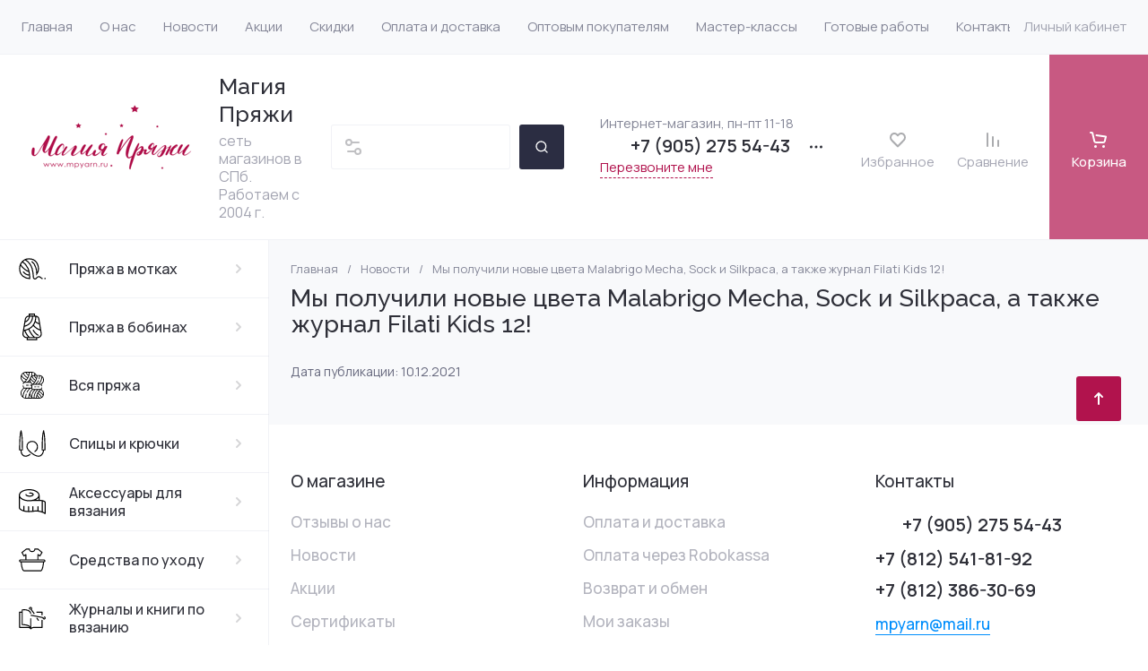

--- FILE ---
content_type: text/html; charset=utf-8
request_url: https://mpyarn.ru/news/news_post/my-poluchili-novye-cveta-malabrigo-mecha-sock-i-silkpaca-a-takzhe-zhurnal-filati-kids-12
body_size: 164344
content:
		
	
	




	<!doctype html>
 <html lang="ru">

<head>
<meta charset="utf-8">
<meta name="robots" content="all">
<link rel="preload" href="/g/libs/jquery/2.2.4/jquery-2.2.4.min.js" as="script">
<title>Мы получили новые цвета Malabrigo Mecha, Sock и Silkpaca, а также журнал Filati Kids 12! | Магия Пряжи</title>
<!-- assets.top -->
<meta property="og:title" content="Мы получили новые цвета Malabrigo Mecha, Sock и Silkpaca, а также журнал Filati Kids 12!">
<meta name="twitter:title" content="Мы получили новые цвета Malabrigo Mecha, Sock и Silkpaca, а также журнал Filati Kids 12!">
<meta property="og:description" content="Мы получили новые цвета Malabrigo Mecha, Sock и Silkpaca, а также журнал Filati Kids 12!">
<meta name="twitter:description" content="Мы получили новые цвета Malabrigo Mecha, Sock и Silkpaca, а также журнал Filati Kids 12!">
<meta property="og:type" content="website">
<meta property="og:url" content="https://mpyarn.ru/news/news_post/my-poluchili-novye-cveta-malabrigo-mecha-sock-i-silkpaca-a-takzhe-zhurnal-filati-kids-12">
<meta name="twitter:card" content="summary">
<!-- /assets.top -->

<meta name="description" content="Мы получили новые цвета Malabrigo Mecha, Sock и Silkpaca, а также журнал Filati Kids 12!. Читайте свежие публикации на сайте интернет-магазина «Магия Пряжи» (г. Санкт-Петербург)">
<meta name="keywords" content="Мы получили новые цвета Malabrigo Mecha, Sock и Silkpaca, а также журнал Filati Kids 12!">
<meta name="SKYPE_TOOLBAR" content="SKYPE_TOOLBAR_PARSER_COMPATIBLE">
<meta name="viewport" content="width=device-width, initial-scale=1.0, maximum-scale=1.0, user-scalable=no">
<meta name="format-detection" content="telephone=no">
<meta http-equiv="x-rim-auto-match" content="none">







<!-- common js -->
<link rel="preload" href="/g/shop2v2/default/js/shop2v2-plugins.js" as="script">
<link rel="preload" href="/g/shop2v2/default/js/shop2.2.min.js" as="script">

    	<link rel="stylesheet" href="/g/css/styles_articles_tpl.css">
<meta name="google-site-verification" content="K1qI0osNxl8xhUgH433-4tYJKPXVzdBR1fU-Jn7vMOs" />
<meta name="yandex-verification" content="617ce29d9d6f3d4a" />
<link rel="stylesheet" href="/g/libs/lightgallery-proxy-to-hs/lightgallery.proxy.to.hs.min.css" media="all" async>
<script src="/g/libs/lightgallery-proxy-to-hs/lightgallery.proxy.to.hs.stub.min.js"></script>
<script src="/g/libs/lightgallery-proxy-to-hs/lightgallery.proxy.to.hs.js" async></script>

            <!-- 46b9544ffa2e5e73c3c971fe2ede35a5 -->
            <script src='/shared/s3/js/lang/ru.js'></script>
            <script src='/shared/s3/js/common.min.js'></script>
        <link rel='stylesheet' type='text/css' href='/shared/s3/css/calendar.css' /><link rel="icon" href="/favicon.svg" type="image/svg+xml">

<!--s3_require-->
<link rel="stylesheet" href="/g/basestyle/1.0.1/articles2/articles2.css" type="text/css"/>
<link rel="stylesheet" href="/g/basestyle/1.0.1/user/user.css" type="text/css"/>
<link rel="stylesheet" href="/g/basestyle/1.0.1/articles2/articles2.green.css" type="text/css"/>
<script type="text/javascript" src="/g/basestyle/1.0.1/articles2/articles2.js"></script>
<script type="text/javascript" src="/g/libs/jquery/2.2.4/jquery-2.2.4.min.js"></script>
<link rel="stylesheet" href="/g/basestyle/1.0.1/user/user.green.css" type="text/css"/>
<script type="text/javascript" src="/g/basestyle/1.0.1/user/user.js"></script>
<!--/s3_require-->
<!-- common js -->

<!-- shop init -->




	
	<script type="text/javascript" src="/g/shop2v2/default/js/shop2v2-plugins.js"></script>

	<script type="text/javascript" src="/g/shop2v2/default/js/shop2.2.min.js"></script>


	<script src="/g/templates/shop2/2.130.2/default-3/js/paginationscroll.js"></script>

<script type="text/javascript">shop2.init({"productRefs": null,"apiHash": {"getSearchMatches":"f7b189b7835a976f44604f4716099f22","getFolderCustomFields":"659cc33569a4d1fa1e8f5cab51d9d385","getProductListItem":"7dd7afaffc2a0276477e004384cb1992","cartAddItem":"d40fc54c2af5615f31d7fe1b033638ab","cartRemoveItem":"9ae695504a52a964446568bc18136b89","cartUpdate":"77f2116113d78f51f796d3491c167653","cartRemoveCoupon":"afaa4354bbc3b71f14db86507968fa05","cartAddCoupon":"f38a6ffa07fb0b22483165f6105d4888","deliveryCalc":"a8aa2ab28b9f3b6020b0644277f2fe78","printOrder":"3523f2974660bbe65c574899caf301b3","cancelOrder":"0d3be79826ace752f48a464de17f8805","cancelOrderNotify":"ebc3194852040d3de119527072532463","repeatOrder":"20147a895af57713de0340a7fc826030","paymentMethods":"17106f05563634c1a72bf9a015f1f61b","compare":"cadfa68b2e3b884fdce6b75ea47378f7","getPromoProducts":"2c6289f0365bd8ada6ce55122a419596"},"hash": null,"verId": 6273654,"mode": "view","step": "","uri": "/magazin","IMAGES_DIR": "/d/","my": {"gr_product_preview_popup_new":true,"gr_product_quick_view_new":true,"gr_cart_preview_popup_new":true,"gr_orders_shop2_btn":true,"show_product_unit":true,"gr_promo_actions":true,"gr_show_price_in_pricelist":true,"gr_selected_theme":5,"gr_schema_org":true,"gr_thumbs_height":"600","gr_thumbs_width":"600","gr_info_form":true,"gr_cart_question":true,"gr_compare_icons":true,"gr_favorite":true,"gr_collections_lazy":true,"gr_main_blocks_lazy":true,"gr_product_share_lazy":true,"gr_main_blocks_ajax":false,"gr_popup_compare":true,"gr_responsive_tabs_2":true,"gr_select_wrapper":true,"new_alias":"\u041d\u043e\u0432\u0438\u043d\u043a\u0430","special_alias":"\u0410\u043a\u0446\u0438\u044f","buy_alias":"\u0412 \u043a\u043e\u0440\u0437\u0438\u043d\u0443","buy_mod":true,"buy_kind":true,"on_shop2_btn":true,"show_sections":true,"lazy_load_subpages":true,"gr_amount_flag":true,"gr_collections_one_click":true,"gr_collections_columns_class":true,"gr_collections_params":false,"gr_collections_compare":true,"gr_collections_amount":true,"gr_collections_vendor":true,"gr_product_list_titles":true,"gr_product_list_title":true,"gr_product_list_price":true,"gr_product_list_amount":true,"gr_images_size":true,"gr_images_view":true,"gr_images_lazy_load":true,"gr_sliders_autoplay":true,"gr_one_click_btn":"\u041a\u0443\u043f\u0438\u0442\u044c \u0432 1 \u043a\u043b\u0438\u043a","gr_amount_min_top":true,"gr_options_more_btn":"\u041f\u0430\u0440\u0430\u043c\u0435\u0442\u0440\u044b","gr_product_print":true,"gr_product_options_more_btn":"\u0412\u0441\u0435 \u043f\u0430\u0440\u0430\u043c\u0435\u0442\u0440\u044b","gr_product_nav_prev":"\u041f\u0440\u0435\u0434\u044b\u0434\u0443\u0449\u0438\u0439","gr_product_nav_next":"\u0421\u043b\u0435\u0434\u0443\u044e\u0449\u0438\u0439","gr_product_quick_view":true,"gr_product_columns_class":true,"gr_product_item_wrap":true,"gr_product_list_main":true,"gr_thumbs_vendor":true,"gr_thumbs_one_click":true,"gr_cart_info_in_total":true,"gr_cart_preview_icons":true,"gr_cart_titles":true,"gr_cart_show_discount_sum":true,"gr_cart_show_discounts_applied":true,"gr_cart_auth_remodal":true,"gr_cart_coupon_remodal":false,"gr_coupon_popup_btn":"\u041f\u0440\u0438\u043c\u0435\u043d\u0438\u0442\u044c \u043a\u0443\u043f\u043e\u043d","gr_cart_options_more_btn":"\u041f\u0430\u0440\u0430\u043c\u0435\u0442\u0440\u044b","gr_cart_registration_title":"\u041a\u0443\u043f\u0438\u0442\u044c \u0431\u0435\u0437 \u0440\u0435\u0433\u0438\u0441\u0442\u0440\u0430\u0446\u0438\u0438","gr_filter_remodal_btn":"\u0424\u0438\u043b\u044c\u0442\u0440","gr_filter_max_count":5,"gr_filter_remodal":true,"gr_filter_unwrap_sorting":false,"gr_filter_go_result":true,"gr_filter_color_btn":true,"gr_filter_placeholders":true,"gr_filter_range_slider":false,"gr_login_form_placeholder":true,"gr_search_placeholder":"\u041d\u0430\u0439\u0442\u0438 \u0442\u043e\u0432\u0430\u0440","gr_search_form_title":"\u041f\u043e\u0434\u0431\u043e\u0440 \u043f\u043e \u043f\u0430\u0440\u0430\u043c\u0435\u0442\u0440\u0430\u043c","gr_search_form_range_slider":false,"gr_sorting_title":"\u0421\u043e\u0440\u0442\u0438\u0440\u043e\u0432\u0430\u0442\u044c","gr_sorting_default":"\u041f\u043e \u0443\u043c\u043e\u043b\u0447\u0430\u043d\u0438\u044e","gr_sorting_item_default":"\u041f\u043e \u0443\u043c\u043e\u043b\u0447\u0430\u043d\u0438\u044e","gr_sorting_by_price_desc":"\u0426\u0435\u043d\u0430 - \u0443\u0431\u044b\u0432\u0430\u043d\u0438\u0435","gr_sorting_by_price_asc":"\u0426\u0435\u043d\u0430 - \u0432\u043e\u0437\u0440\u0430\u0441\u0442\u0430\u043d\u0438\u0435","gr_sorting_by_name_desc":"\u041d\u0430\u0437\u0432\u0430\u043d\u0438\u0435 - \u042f-\u0410","gr_sorting_by_name_asc":"\u041d\u0430\u0437\u0432\u0430\u043d\u0438\u0435 - \u0410-\u042f","gr_main_blocks_more_btn":true,"gr_main_blocks_tabs":false,"gr_header_version_first":false,"gr_header_version_second":false,"login_form_btn":"\u041b\u0438\u0447\u043d\u044b\u0439 \u043a\u0430\u0431\u0438\u043d\u0435\u0442","gr_cart_coupon_label":"\u041f\u0440\u043e\u043c\u043e\u043a\u043e\u0434","gr_compare_body_assets_version":"global:shop2.2.130-41-compare-body-custom-assets.tpl","gr_compare_head_assets_version":"global:shop2.2.130-41-compare-head-custom-assets.tpl","gr_checkbox_fix":true,"gr_lightgallery_new":true},"shop2_cart_order_payments": 6,"cf_margin_price_enabled": 0,"buy_one_click_api_url": "/-/x-api/v1/public/?method=form/postform&param[form_id]=32556109&param[tpl]=global:shop2.form.minimal.tpl&param[hide_title]=0&param[placeholdered_fields]=0","maps_yandex_key":"","maps_google_key":""});shop2.facets.enabled = true;shop2.delivery.deligate = true;</script><!-- shop init -->

	
		<style>
			.timer-block__btn a,.timer-block__close{position:relative;z-index:1;display:inline-flex;align-items:center;justify-content:center;height:auto;min-height:auto;padding:0;border:none;cursor:pointer;text-align:center;-moz-appearance:none;-webkit-appearance:none;background-clip:border-box;transition:all .18s linear}.timer-block__btn a:before,.timer-block__close:before{position:absolute;content:'';top:0;left:0;right:0;bottom:0;z-index:-1;transition:all .18s linear}.timer-block__btn a{font-size:16px;line-height:1.125;padding:16px 30px}.timer-block__close{width:50px;height:50px;min-height:50px}@media (max-width: 1260px){.timer-block__close{width:48px;height:48px;min-height:48px}}@media (max-width: 767px){.timer-block__close{width:46px;height:46px;min-height:46px}}.timer-block__close{width:40px;height:40px;min-height:40px}@media (max-width: 1260px){.timer-block__close{width:36px;height:36px;min-height:36px}}@media (max-width: 767px){.timer-block__close{width:30px;height:30px;min-height:30px}}.timer-block__btn a{font-weight:var(--font1_700);font-family:var(--font1);border:none}.timer-block__btn a:active{border:none}.timer-block.timer_inverse .timer-block__btn a{border:none}.timer-block.timer_inverse .timer-block__btn a:active{border:none}.timer-block__close{font-size:0;padding:0;opacity:1;visibility:visible;transition:all .18s linear;border:none}.timer-block__close:before{display:none}.timer-block__close svg{width:30px;height:30px;transition:all .18s linear}.timer-block{z-index:15;border-bottom:1px solid var(--on_gr_bg_border_4)}.timer-block__inner{position:relative;min-height:80px;padding:0 24px}@media (max-width: 1023px){.timer-block__inner{min-height:0}}@media (max-width: 767px){.timer-block__inner{padding:0 20px}}.timer-block__body{margin:0 auto;max-width:1000px;display:flex;justify-content:center;padding:15px 0}@media (max-width: 1260px){.timer-block__body{max-width:100%;padding:15px 40px 15px 0}}@media (max-width: 1023px){.timer-block__body{flex-direction:column;padding:20px 0}}.timer-block__close{position:absolute;right:15px;top:50%;transform:translateY(-50%)}@media (max-width: 1260px){.timer-block__close{right:12px}}@media (max-width: 1023px){.timer-block__close{top:10px;margin-top:0;transform:none}}@media (max-width: 639px){.timer-block__close{top:8px;right:7px;width:36px;height:36px}}.timer-block__close svg{display:block;width:20px;height:20px}.timer-block__close svg.gr_big_icon{width:30px;height:30px;display:none}@media (max-width: 767px){.timer-block__close svg.gr_big_icon{display:none}}.timer-block__close svg.gr_small_icon{display:none}.timer-block__left{margin-right:50px;flex:1 1 auto;display:flex;flex-direction:column}@media (max-width: 1260px){.timer-block__left{margin-right:30px}}@media (max-width: 1023px){.timer-block__left{margin:0;align-items:center}.timer-block__left + .timer-block__right{margin-top:10px}}@media (max-width: 639px){.timer-block__left + .timer-block__right{margin-top:15px}}.timer-block__right{display:flex;align-items:center;justify-content:center;flex:1 1 auto}@media (max-width: 1023px){.timer-block__right{padding-right:0}}@media (max-width: 639px){.timer-block__right{flex-direction:column;padding-right:0;text-align:center}}.timer-block__date{margin:auto 0;display:flex;align-items:center}.timer-block__date .gr-timer-elem .gr-timer-number{display:block;text-align:center;font-size:20px;line-height:50px;width:50px;height:50px;font-family:var(--font1);font-weight:var(--font1_500)}@media (max-width: 767px){.timer-block__date .gr-timer-elem .gr-timer-number{width:40px;height:40px;line-height:40px;font-size:18px}}.timer-block__date .gr-timer-elem em{display:none}.timer-block__date .gr-timer-delim{margin:0 4px;font-size:0;width:2px;height:12px;opacity:.2}.timer-block__date .gr-timer-delim svg{width:2px;height:12px}.timer-block__date .gr-timer-delim svg.gr_small_icon{display:none}.timer-block__text{margin-right:auto}@media (max-width: 639px){.timer-block__text{width:100%;margin-right:0}}.timer-block__text + .timer-block__btn{margin-left:50px}@media (max-width: 1260px){.timer-block__text + .timer-block__btn{margin-left:30px}}@media (max-width: 639px){.timer-block__text + .timer-block__btn{margin-left:0;margin-top:15px}}.timer-block__title{font-size:18px;line-height:1.1;font-family:var(--font2);font-weight:var(--font2_500)}@media (max-width: 639px){.timer-block__title{padding:0 15px}}.timer-block__title + .timer-block__desc{padding-top:6px}.timer-block__desc{font-size:15px;line-height:1.2}@media (max-width: 639px){.timer-block__desc{padding:0 15px}}.timer-block__btn{margin-left:auto;max-width:200px}@media (max-width: 639px){.timer-block__btn{max-width:100%;width:auto}}@media (max-width: 480px){.timer-block__btn{width:100%}}.timer-block__btn a{min-width:130px;max-width:200px;padding:10px 20px;min-height:50px;font-size:16px}@media (max-width: 1260px){.timer-block__btn a{min-height:48px}}@media (max-width: 767px){.timer-block__btn a{min-height:44px;font-size:15px}}@media (max-width: 639px){.timer-block__btn a{max-width:100%;min-width:0;min-height:44px;font-size:14px}}@media (max-width: 480px){.timer-block__btn a{width:100%}}
		</style>
	


	
		<style>
			#search-app{position:relative}.search-block{display:flex;align-items:center;position:relative}.search-block__input{border:none;font-size:15px;flex:1 0 1%;height:50px;padding:0 15px 0 50px;-webkit-appearance:none;-moz-appearance:none;transition:all .18s linear}@media (max-width: 767px){.search-block__input{height:48px;padding:0 60px 0 15px;width:calc(100% - 48px - 8px)}}.search-block__input:focus{border:none}.search-block__btn{height:50px;margin-left:10px;display:flex;align-items:center;justify-content:center;font-weight:var(--font1_600);font-size:16px;padding:10px 20px;border:none;position:relative;z-index:1}@media (max-width: 1600px){.search-block__btn{font-size:0;width:50px;padding:0}}@media (max-width: 767px){.search-block__btn{width:48px;height:48px;margin-left:8px}}.search-block__btn:before{position:absolute;content:'';top:0;left:0;right:0;bottom:0;z-index:-1;transition:all .18s linear;opacity:0}.search-block__btn:active:before{opacity:1}.search-block__btn:active{transition:all .05s linear}.search-block__btn:active:before{transition:all .05s linear}.search-block__btn svg{width:20px;height:20px;display:none}@media (max-width: 1600px){.search-block__btn svg{display:block}}#smart-search-block{z-index:10}
		</style>
	


	
	<style>
		.main-slider__slider:not(.tns-slider){display:flex;overflow:hidden;white-space:nowrap}.main-slider__slider:not(.tns-slider) .main-slider__item{white-space:normal;width:100%;flex:none}
				
		.menu-nav.hideOverflow{white-space:nowrap;overflow:hidden}
		
		.gr_hide_onload * {transition: none !important}.gr_hide_onload *::after, .gr_hide_onload *::before {transition: none !important;}
		
		.gr_lazy_load_block > *{display:none!important}.mobile-burger{display:none}.top-menu > li ul{display:none}.row-menu-container{display:none}.remodal-wrapper{display:none}
		
		html{font-family:sans-serif;-ms-text-size-adjust:100%;-webkit-text-size-adjust:100%;overflow-y:scroll}body{margin:0}main,nav{display:block}img{border:0}svg:not(:root){overflow:hidden}button{font:inherit;margin:0;overflow:visible;text-transform:none;-webkit-appearance:button;cursor:pointer}img{max-width:100%}img{height:auto}*{box-sizing:border-box;-webkit-locale:auto}.tns-controls button,.tns-nav button{position:relative;z-index:1;display:inline-flex;align-items:center;justify-content:center;height:auto;min-height:auto;padding:0;border:none;cursor:pointer;text-align:center;-moz-appearance:none;-webkit-appearance:none;background-clip:border-box;transition:all .18s linear}.tns-controls button:before,.tns-nav button:before{position:absolute;content:'';top:0;left:0;right:0;bottom:0;z-index:-1;transition:all .18s linear}.tns-controls button:active:before,.tns-nav button:active:before{transition:all .05s linear}.tns-controls button{width:50px;height:50px;min-height:50px;transition:all .18s linear;border:none}.tns-controls button:before{display:none}.tns-controls button:active{border:none}.tns-controls button svg{transition:all .18s linear;width:20px;height:20px}.tns-nav{margin:30px 0 0;font-size:0;text-align:center}@media (max-width: 1023px){.tns-nav{margin:24px 0 0}}.tns-nav button{margin:0 5px;min-height:8px;height:8px;width:8px;font-size:0;padding:0;opacity:1;visibility:visible;border:none}@media (max-width: 767px){.tns-nav button{margin:0 3px;min-height:6px;height:6px;width:6px}}.tns-nav button:active{border:none}.scroll-width-thin{scrollbar-width:thin}.gr-compare-btn-wrap{width:120px}@media (max-width: 1600px){.gr-compare-btn-wrap{width:103px}}@media (max-width: 1260px){.gr-compare-btn-wrap{width:auto;padding-right:24px}}@media (max-width: 1023px){.gr-compare-btn-wrap{padding-right:20px}}@media (max-width: 639px){.gr-compare-btn-wrap{padding-right:10px}}.gr-compare-btn-wrap .gr-compare-btn{position:relative;font-size:15px;display:inline-flex;align-items:center;min-height:30px;transition:color .3s;flex-direction:column;margin-top:5px}@media (max-width: 1260px){.gr-compare-btn-wrap .gr-compare-btn{flex-direction:row;margin-top:0}}@media (max-width: 1023px){.gr-compare-btn-wrap .gr-compare-btn{font-size:14px}}@media (max-width: 767px){.gr-compare-btn-wrap .gr-compare-btn{font-size:13px}}@media (max-width: 639px){.gr-compare-btn-wrap .gr-compare-btn{font-size:12px}}.gr-compare-btn-wrap .gr-compare-btn:not(.active){pointer-events:none}@media (max-width: 1260px) and (min-width: 1024px){.gr-compare-btn-wrap .gr-compare-btn:not(.active) svg{margin-right:6px}}.gr-compare-btn-wrap .gr-compare-btn:not(.active) .gr-compare-btn-amount{display:none}.gr-compare-btn-wrap .gr-compare-btn svg{width:20px;height:20px}@media (max-width: 1023px){.gr-compare-btn-wrap .gr-compare-btn svg{display:none}}.gr-compare-btn-wrap .gr-compare-btn .compare-btn-top{display:flex;align-items:center;padding-bottom:7px}@media (max-width: 1260px){.gr-compare-btn-wrap .gr-compare-btn .compare-btn-top{padding-bottom:0}}.gr-compare-btn-wrap .gr-compare-btn .gr-compare-btn-text{display:block;line-height:1;position:relative}@media (max-width: 1260px) and (min-width: 1024px){.gr-compare-btn-wrap .gr-compare-btn .gr-compare-btn-text{padding-left:10px}}.gr-compare-btn-wrap .gr-compare-btn .gr-compare-btn-text:before{position:absolute;content:'';left:0;right:0;bottom:0;height:1px;transition:opacity .3s;opacity:0}.gr-compare-btn-wrap .gr-compare-btn .gr-compare-btn-amount{font-size:12px;min-width:20px;height:20px;line-height:20px;text-align:center;padding:0 3px;z-index:2;margin-left:4px}@media (max-width: 1260px){.gr-compare-btn-wrap .gr-compare-btn .gr-compare-btn-amount{margin-right:0}}@media (max-width: 1023px){.gr-compare-btn-wrap .gr-compare-btn .gr-compare-btn-amount{margin-left:0;margin-right:10px}}@media (max-width: 639px){.gr-compare-btn-wrap .gr-compare-btn .gr-compare-btn-amount{margin-right:5px;font-size:9px;min-width:14px;height:14px;line-height:14px}}.favorite-block-wrap{width:120px}@media (max-width: 1600px){.favorite-block-wrap{width:107px}}@media (max-width: 1260px){.favorite-block-wrap{width:auto;padding-right:30px}}@media (max-width: 1023px){.favorite-block-wrap{padding-right:20px}}@media (max-width: 639px){.favorite-block-wrap{padding-right:10px}}.favorite-block-wrap .favorite-block.is-null{pointer-events:none}@media (max-width: 1260px) and (min-width: 1024px){.favorite-block-wrap .favorite-block.is-null svg{margin-right:6px}}.favorite-block-wrap .favorite-block.is-null .favorite-count{display:none}.favorite-block-wrap .favorite-btn{position:relative;font-size:15px;display:inline-flex;align-items:center;min-height:30px;transition:color .3s;flex-direction:column;margin-top:5px}@media (max-width: 1260px){.favorite-block-wrap .favorite-btn{flex-direction:row;margin-top:0}}@media (max-width: 1023px){.favorite-block-wrap .favorite-btn{font-size:14px}}@media (max-width: 767px){.favorite-block-wrap .favorite-btn{font-size:13px}}@media (max-width: 639px){.favorite-block-wrap .favorite-btn{font-size:12px}}.favorite-block-wrap .favorite-btn .favorite-btn-top{display:flex;align-items:center;padding-bottom:7px}@media (max-width: 1260px){.favorite-block-wrap .favorite-btn .favorite-btn-top{padding-bottom:0}}.favorite-block-wrap .favorite-btn .favorite-btn-text{display:block;line-height:1;position:relative}@media (max-width: 1260px) and (min-width: 1024px){.favorite-block-wrap .favorite-btn .favorite-btn-text{padding-left:10px}}.favorite-block-wrap .favorite-btn .favorite-btn-text:before{position:absolute;content:'';left:0;right:0;bottom:0;height:1px;transition:opacity .3s;opacity:0}.favorite-block-wrap .favorite-btn svg{width:20px;height:20px}@media (max-width: 1023px){.favorite-block-wrap .favorite-btn svg{display:none}}.favorite-block-wrap .favorite-btn .favorite-count{font-size:12px;min-width:20px;height:20px;line-height:20px;text-align:center;padding:0 3px;z-index:2;margin-left:4px}@media (max-width: 1260px){.favorite-block-wrap .favorite-btn .favorite-count{margin-right:0}}@media (max-width: 1023px){.favorite-block-wrap .favorite-btn .favorite-count{margin-left:0;margin-right:10px}}@media (max-width: 639px){.favorite-block-wrap .favorite-btn .favorite-count{margin-right:5px;font-size:9px;min-width:14px;height:14px;line-height:14px}}html,body{height:100%;min-width:320px;-ms-text-size-adjust:100%;-webkit-text-size-adjust:100%}html{font-size:16px}body{position:relative;min-width:320px;text-align:left;font-family:var(--font1);font-weight:var(--font1_400);line-height:1.25}.tns-lazy-img{opacity:1}.tns-slider{margin-left:auto;margin-right:auto}.gr-svg-icon{width:30px;height:30px}.gr-svg-icon.gr_small_icon{display:none;width:20px;height:20px}.block_padding{padding:0 35px}@media (max-width: 1600px){.block_padding{padding:0 24px}}@media (max-width: 767px){.block_padding{padding:0 20px}}.vertical_margin{margin-top:50px;margin-bottom:50px}@media (max-width: 1600px){.vertical_margin{margin-top:40px;margin-bottom:40px}}@media (max-width: 1023px){.vertical_margin{margin-top:24px;margin-bottom:24px}}@media (max-width: 767px){.vertical_margin{margin-top:20px;margin-bottom:20px}}@media (max-width: 639px){.vertical_margin{margin-top:30px;margin-bottom:30px}}.block_width{margin:0 auto;max-width:100%}.main_blocks_title{font-family:var(--font2);font-weight:var(--font2_500);font-size:27px;padding-bottom:30px;line-height:1.1}@media (max-width: 1260px){.main_blocks_title{font-size:25px}}@media (max-width: 1023px){.main_blocks_title{font-size:21px;padding-bottom:24px}}@media (max-width: 639px){.main_blocks_title{padding-bottom:20px}}.bottom_more_panel{margin-top:30px;display:flex;justify-content:flex-end;font-size:0}@media (max-width: 1023px){.bottom_more_panel{margin-top:24px}}@media (max-width: 639px){.bottom_more_panel{margin-top:20px}}.bottom_more_btn{font-weight:var(--font1_600);font-size:16px;display:flex;align-items:center;min-height:30px;cursor:pointer}@media (max-width: 767px){.bottom_more_btn{font-size:14px}}.bottom_more_btn span{display:block;border-bottom:1px solid transparent;transition:border .3s}.bottom_more_btn i{display:flex;align-items:center;justify-content:center;width:30px;height:30px;border:1px solid var(--gr_primary);margin-left:15px}.bottom_more_btn svg{width:20px;height:20px}.site__wrapper{min-height:100%;margin:auto;display:flex;flex-direction:column;overflow:hidden}.site-container{flex:1 0 auto;display:flex}.site-container__left_panel{flex:none;width:310px;position:relative}@media (max-width: 1600px){.site-container__left_panel{width:300px}}@media (max-width: 1260px){.site-container__left_panel{display:none}}.site-container__right_panel{flex:none;width:calc(100% - 310px);padding-top:35px}@media (max-width: 1600px){.site-container__right_panel{width:calc(100% - 300px);padding-top:24px}}@media (max-width: 1260px){.site-container__right_panel{width:100%}}@media (max-width: 767px){.site-container__right_panel{padding-top:20px}}.site-main__inner{margin:50px 0}@media (max-width: 1600px){.site-main__inner{margin:40px 0}}@media (max-width: 1023px){.site-main__inner{margin:24px 0}}@media (max-width: 767px){.site-main__inner{margin:20px 0}}.site-header{flex:none}@media (min-width: 1261px){.site-header{z-index:350}}.header-top{padding-left:15px;padding-right:15px}@media (max-width: 1600px){.header-top{padding-left:9px;padding-right:9px}}@media (max-width: 1260px){.header-top{display:none}}.header-top__inner_ht{display:flex;align-items:center}.header-bottom{padding-right:0;padding-left:30px;border-top:1px solid var(--on_gr_bg_border_4);border-bottom:1px solid var(--on_gr_bg_border_4)}@media (max-width: 1600px){.header-bottom{padding-left:24px}}@media (max-width: 1260px){.header-bottom{padding-left:0;padding-right:0;border-top:none;border-bottom:none}}.header-bottom__inner_hb{display:flex;align-items:center;min-height:151px;position:relative}@media (max-width: 1600px){.header-bottom__inner_hb{min-height:143px}}@media (max-width: 1260px){.header-bottom__inner_hb{flex-wrap:wrap}}.header-bottom__inner_hb:before{position:absolute;content:'';top:60px;left:0;right:0;height:1px;pointer-events:none;display:none}@media (max-width: 1260px){.header-bottom__inner_hb:before{display:block}}@media (max-width: 639px){.header-bottom__inner_hb:before{top:50px}}.menu-nav{flex:1 0 1%}.top-menu{margin:0;padding:0;font-size:0;list-style:none;max-width:100%}.top-menu .parent_level{display:none}.top-menu > li{display:inline-block;vertical-align:top;position:relative}.top-menu > li > a{font-size:15px;height:60px;display:flex;align-items:center;padding:10px 15px;transition:color .3s}.top-menu > li > a svg{display:none}.top-menu > li ul{display:none;margin:0;list-style:none;width:280px;position:absolute;top:100%;left:0;padding:0;z-index:1004;margin-top:1px}.top-menu > li ul li{position:relative}.top-menu > li ul li:last-child > a{border-bottom:none}.top-menu > li ul li a{font-size:14px;min-height:50px;display:flex;align-items:center;padding:10px 20px;line-height:135%;transition:color .3s;border-bottom:1px solid var(--on_gr_bg_border_4)}.login-form-btn{padding:10px 15px;transition:color .3s;font-size:15px;height:60px;display:flex;align-items:center;cursor:pointer}.site-logo{display:flex;align-items:center;margin-right:60px;min-width:315px;max-width:430px;padding-top:20px;padding-bottom:20px}@media (max-width: 1600px){.site-logo{min-width:305px;max-width:340px;margin-right:40px}}@media (max-width: 1420px){.site-logo{min-width:0;max-width:325px;margin-right:20px}}@media (max-width: 1260px){.site-logo{max-width:calc(100% - 295px);margin-right:0;width:100%;min-width:0;order:4;padding:35px 35px 35px 24px;min-height:130px}}@media (max-width: 767px){.site-logo{flex-direction:column;max-width:100%;padding:24px 20px 17px;text-align:center;min-height:0}}.site-logo__logo_image{font-size:0;margin-right:30px;flex:none}@media (max-width: 1600px){.site-logo__logo_image{margin-right:20px}}@media (max-width: 767px){.site-logo__logo_image{margin:0 0 10px}}.site-logo__logo_name{font-size:25px;font-weight:var(--font2_500);font-family:var(--font2);display:block}@media (max-width: 1023px){.site-logo__logo_name{font-size:23px}}@media (max-width: 767px){.site-logo__logo_name{font-size:20px}}.site-logo__desc{font-size:16px;margin-top:4px}@media (max-width: 767px){.site-logo__desc{font-size:15px;margin-top:1px}}.burger-btn{width:50px;height:60px;display:flex;align-items:center;justify-content:center;font-size:0;cursor:pointer}@media (max-width: 639px){.burger-btn{height:50px}}.burger-btn svg{width:20px;height:20px}@media (max-width: 767px){.burger-btn svg{display:none}}.burger-btn svg.mobile_cat_icon{display:none;width:30px;height:30px}@media (max-width: 767px){.burger-btn svg.mobile_cat_icon{display:block}}@media (min-width: 1261px){.burger-btn{display:none}}.site-form-wrap{display:flex;align-items:center;height:50px;flex:1 0 1%;max-width:810px;margin-right:60px;position:relative}@media (min-width: 1920px){.site-form-wrap{max-width:none}}@media (max-width: 1600px){.site-form-wrap{max-width:435px;margin-right:40px}}@media (max-width: 1420px){.site-form-wrap{max-width:361px}}@media (max-width: 1360px){.site-form-wrap{max-width:275px}}@media (max-width: 1260px){.site-form-wrap{margin:0 30px 0 20px;max-width:100%;min-width:100px}}@media (max-width: 1023px){.site-form-wrap{margin:0 30px 0 20px}}@media (max-width: 767px){.site-form-wrap{display:none}}.site-param-btn{position:absolute;top:0;left:0;width:50px;height:50px;font-size:0;display:flex;align-items:center;justify-content:center;cursor:pointer;z-index:10}.site-param-btn svg{width:20px;height:20px;transition:fill .3s}.top-contacts{padding-top:20px;padding-bottom:20px;flex:none}@media (max-width: 1260px){.top-contacts{order:5}}@media (max-width: 767px){.top-contacts{padding-top:0;padding-bottom:25px;width:100%}}.top-phone{max-width:325px;width:auto;padding-right:50px;position:relative;display:flex;align-items:flex-end}@media (max-width: 1600px){.top-phone{padding-right:40px;max-width:310px}}@media (max-width: 1260px){.top-phone{justify-content:flex-end;padding-right:20px;width:295px}}@media (max-width: 767px){.top-phone{justify-content:center;padding:0 20px;width:100%;text-align:center;max-width:100%}}.top-phone__item_tp{padding-right:15px}.top-phone__desc_tp{font-size:15px}@media (max-width: 767px){.top-phone__desc_tp{padding-left:23px}}.top-phone .messengers a{display:flex;align-items:center;justify-content:center;width:20px;height:20px;overflow:hidden;font-size:0;margin-right:14px}.top-phone .messengers a svg{width:auto;height:auto;max-width:100%;max-height:100%}.top-phone__num{font-weight:var(--font1_600);font-size:20px;margin-top:6px;min-height:20px;line-height:1;display:flex;align-items:center}@media (max-width: 767px){.top-phone__num{font-size:18px;margin-top:4px}}.top-phone__num a{white-space:nowrap}.top-phone .contacts-popup-btn{width:20px;height:20px;display:flex;align-items:center;justify-content:center;cursor:pointer}@media (max-width: 767px){.top-phone .contacts-popup-btn{height:18px}}.top-phone .contacts-popup-btn svg{transition:fill .3s;width:20px;height:20px}.top-shop-btns{max-width:350px;min-width:109px;display:flex;align-items:center;justify-content:flex-end;margin-left:auto;flex:none;align-self:stretch}@media (max-width: 1600px){.top-shop-btns{max-width:320px}}@media (max-width: 1260px){.top-shop-btns{max-width:100%;min-width:0;align-self:center}}@media (max-width: 767px){.top-shop-btns{width:calc(100% - 50px)}}.cat-block{position:absolute;width:310px;top:0;left:0;right:0}@media (max-width: 1600px){.cat-block{width:300px}}.cat-block .scroll-width-thin{scrollbar-width:thin}.cat-nav-wrap{position:absolute;top:0;left:0;bottom:0;min-height:100vh;overflow:visible;width:310px;z-index:1000}.cat-nav-wrap:before{position:absolute;content:'';top:0;right:0;bottom:0;width:1px}@media (max-width: 1600px){.cat-nav-wrap{width:300px}}.cat-nav{width:310px;overflow-y:auto;height:100%}@media (max-width: 1600px){.cat-nav{width:300px}}.cat-menu{margin:0;padding:0 0 80px;list-style:none;font-size:0}.cat-menu .cat-menu-icon{display:flex;align-items:center;justify-content:center;width:30px;height:30px;font-size:0;overflow:hidden;margin-right:26px;flex:none}.cat-menu .cat-menu-icon svg{width:auto;height:auto;max-width:100%;max-height:100%;transition:fill .3s}.cat-menu > li.sublevel > a .open_ul_span{display:flex}.cat-menu > li > a{display:flex;align-items:center;min-height:65px;font-weight:var(--font1_500);font-size:16px;padding:5px 40px 5px 28px;border-bottom:1px solid var(--on_gr_bg_border_4);transition:color .3s;position:relative}@media (max-width: 1600px){.cat-menu > li > a{padding-left:21px}}.cat-menu > li > a .open_ul_span{position:absolute;font-size:0;width:30px;height:30px;top:50%;margin-top:-15px;right:15px;display:flex;align-items:center;justify-content:center;display:none}@media (max-width: 1600px){.cat-menu > li > a .open_ul_span{right:20px}}.cat-menu > li > a .open_ul_span svg{width:20px;height:20px;transition:fill .3s}.cat-menu > li > .ul-wrapper{position:absolute;top:0;left:100%;bottom:0;width:1100px;z-index:100;opacity:0;pointer-events:none}.cat-menu > li > .ul-wrapper:before{position:absolute;content:'';top:0;bottom:0;right:-500px;left:100%;pointer-events:none}@media (max-width: 1600px){.cat-menu > li > .ul-wrapper{width:1000px}}@media (max-width: 1420px){.cat-menu > li > .ul-wrapper{width:940px}}@media (max-width: 1360px){.cat-menu > li > .ul-wrapper{width:900px}}.cat-menu > li > .ul-wrapper .ul-wrapper__parentItem{display:none}.cat-menu > li > .ul-wrapper > .ul-wrapper-inner{display:flex;align-items:flex-start;padding:35px 35px 0;height:100%;overflow-y:auto}@media (max-width: 1420px){.cat-menu > li > .ul-wrapper > .ul-wrapper-inner{padding:30px 30px 0}}.cat-menu > li > .ul-wrapper > .ul-wrapper-inner > .ul-wrapper__banner{width:350px;margin-left:0}@media (max-width: 1600px){.cat-menu > li > .ul-wrapper > .ul-wrapper-inner > .ul-wrapper__banner{width:300px}}@media (max-width: 1420px){.cat-menu > li > .ul-wrapper > .ul-wrapper-inner > .ul-wrapper__banner{width:260px;margin-left:30px}}.cat-menu > li > .ul-wrapper > .ul-wrapper-inner > .ul-wrapper__banner .bannerItem__image{position:relative;padding-top:97.3%}.cat-menu > li > .ul-wrapper > .ul-wrapper-inner > .ul-wrapper__banner .bannerItem__image img{position:absolute;top:0;left:0;max-width:none;width:100%;height:100%;object-fit:cover;object-position:50% 50%}.cat-menu > li > .ul-wrapper > .ul-wrapper-inner > .ul-wrapper__banner .bannerItem__title{font-weight:var(--font1_500);font-size:18px;transition:color .3s;display:inline-block;vertical-align:top;margin-top:20px}@media (max-width: 1420px){.cat-menu > li > .ul-wrapper > .ul-wrapper-inner > .ul-wrapper__banner .bannerItem__title{font-size:17px}}@media (max-width: 1360px){.cat-menu > li > .ul-wrapper > .ul-wrapper-inner > .ul-wrapper__banner .bannerItem__title{font-size:16px}}.cat-menu > li > .ul-wrapper > .ul-wrapper-inner > .ul-wrapper__folders{order:-1;flex:1 0 1%}.cat-menu > li > .ul-wrapper > .ul-wrapper-inner > .ul-wrapper__folders > ul{margin:0;padding:0;list-style:none;-webkit-column-count:2;-moz-column-count:2;column-count:2;column-gap:0}.cat-menu > li > .ul-wrapper > .ul-wrapper-inner > .ul-wrapper__folders > ul .parentItem{display:none}.cat-menu > li > .ul-wrapper > .ul-wrapper-inner > .ul-wrapper__folders > ul > li{width:auto;-webkit-column-break-inside:avoid;break-inside:avoid;padding-bottom:22px;padding-right:50px}.cat-menu > li > .ul-wrapper > .ul-wrapper-inner > .ul-wrapper__folders > ul > li > a{font-weight:var(--font1_500);font-size:15px;display:inline-block;vertical-align:top;padding-bottom:12px;transition:color .3s}.cat-menu > li > .ul-wrapper > .ul-wrapper-inner > .ul-wrapper__folders > ul > li > a .open_ul_span{display:none}.main-slider{position:relative;padding-bottom:38px;margin-bottom:50px}@media (max-width: 1600px){.main-slider{margin-bottom:40px}}@media (max-width: 1023px){.main-slider{padding-bottom:28px;margin-bottom:24px}}@media (max-width: 767px){.main-slider{margin-bottom:20px;padding-bottom:26px}}.main-slider__inner{overflow:hidden}.main-slider__item_in{overflow:hidden;padding-top:36.8%;display:flex;flex-direction:column;justify-content:center;position:relative}@media (max-width: 1600px){.main-slider__item_in{padding-top:41.25%}}@media (max-width: 1023px){.main-slider__item_in{padding-top:45%}}@media (max-width: 767px){.main-slider__item_in{padding-top:50%}}@media (max-width: 639px){.main-slider__item_in{padding-top:0}}@media (min-width: 640px){.main-slider__item_in.text_right .main-slider__info{justify-content:flex-end}}.main-slider__link{position:absolute;top:0;left:0;width:100%;height:100%;z-index:3;display:none}.main-slider__image{position:absolute;top:0;left:0;right:0;bottom:0;font-size:0;overflow:hidden;display:block}@media (max-width: 639px){.main-slider__image{position:relative;top:auto;bottom:auto;left:auto;right:auto;padding-top:53.7%}}.main-slider__image img{position:absolute;top:0;left:0;max-width:none;width:100%;height:100%;object-fit:cover;object-position:50% 50%}.main-slider__info{position:absolute;top:50px;bottom:50px;left:120px;right:120px;display:flex;align-items:center;z-index:2;font-size:0}@media (max-width: 1600px){.main-slider__info{left:100px;right:100px;top:30px;bottom:30px}}@media (max-width: 1023px){.main-slider__info{left:24px;right:24px;top:20px;bottom:20px}}@media (max-width: 639px){.main-slider__info{position:relative;top:auto;bottom:auto;left:auto;right:auto}}.main-slider__info_in{padding:50px;display:block;width:450px}@media (max-width: 1600px){.main-slider__info_in{padding:35px}}@media (max-width: 1360px){.main-slider__info_in{padding:30px}}@media (max-width: 1260px){.main-slider__info_in{padding:28px;width:400px}}@media (max-width: 1023px){.main-slider__info_in{width:350px}}@media (max-width: 767px){.main-slider__info_in{padding:20px}}@media (max-width: 639px){.main-slider__info_in{width:100%}}.main-slider__label{font-weight:var(--font1_500);font-size:16px;padding-bottom:10px;display:block;line-height:1}@media (max-width: 1420px){.main-slider__label{font-size:14px}}@media (max-width: 639px){.main-slider__label{font-size:12px;padding-bottom:5px}}.main-slider__title{font-size:40px;font-family:var(--font2);font-weight:var(--font2_500);display:block;line-height:1.15;padding-bottom:20px}@media (max-width: 1600px){.main-slider__title{font-size:30px;padding-bottom:10px}}@media (max-width: 1420px){.main-slider__title{font-size:26px}}@media (max-width: 1023px){.main-slider__title{font-size:22px}}@media (max-width: 767px){.main-slider__title{padding-bottom:5px}}@media (max-width: 639px){.main-slider__title{font-size:16px}}.main-slider__text{font-size:15px;padding-bottom:30px;display:block}@media (max-width: 1600px){.main-slider__text{padding-bottom:24px}}@media (max-width: 767px){.main-slider__text{padding-bottom:20px;font-size:14px}}@media (max-width: 639px){.main-slider__text{font-size:12px}}.main-slider__btn{height:50px;display:inline-flex;align-items:center;font-weight:var(--font1_600);font-size:16px;padding:10px 20px;border:none;position:relative;z-index:1}@media (max-width: 1260px){.main-slider__btn{height:48px}}@media (max-width: 767px){.main-slider__btn{font-size:14px;height:44px}}.main-slider__btn:before{position:absolute;content:'';top:0;left:0;right:0;bottom:0;z-index:-1;transition:all .18s linear;opacity:0}.main-slider__btn:active:before{opacity:1}.main-slider__btn:active{transition:all .05s linear}.main-slider__btn:active:before{transition:all .05s linear}.main-slider .tns-controls{position:absolute;top:0;bottom:38px;left:35px;right:35px;display:flex;align-items:center;justify-content:space-between;pointer-events:none;padding-right:35px;padding-left:35px}@media (max-width: 1600px){.main-slider .tns-controls{left:24px;right:24px;padding-right:24px;padding-left:24px}}.main-slider .tns-controls button{pointer-events:all}.main-slider .tns-nav{position:absolute;bottom:0;left:0;right:0}.folders-block.folder_items_hidden .folders-block__body{display:flex;flex-wrap:wrap;margin:0 -15px -30px}@media (max-width: 1440px){.folders-block.folder_items_hidden .folders-block__body{margin:0 -10px -20px}}@media (max-width: 767px){.folders-block.folder_items_hidden .folders-block__body{margin:0 -8px -16px}}@media (max-width: 639px){.folders-block.folder_items_hidden .folders-block__body{margin:0 0 -16px}}.folders-block.folder_items_hidden .folders-block__item{width:calc(33.333% - 30px);margin:0 15px 30px}@media (max-width: 1440px){.folders-block.folder_items_hidden .folders-block__item{width:calc(50% - 20px);margin:0 10px 20px}}@media (max-width: 767px){.folders-block.folder_items_hidden .folders-block__item{width:calc(50% - 16px);margin:0 8px 16px}}@media (max-width: 639px){.folders-block.folder_items_hidden .folders-block__item{width:100%;margin:0 0 16px}}.folders-block.folder_items_hidden .folders-block__item.has_image:nth-child(n + 7){display:none}@media (max-width: 1023px){.folders-block.folder_items_hidden .folders-block__item.has_image:nth-child(n + 5){display:none}}@media (max-width: 639px){.folders-block.folder_items_hidden .folders-block__item.has_image:nth-child(n + 3){display:none}}.folders-block__inner{position:relative}.folders-block__body{padding:0;margin:0;list-style:none}.folders-block__item ul{display:none}.folders-block__item_in{overflow:hidden;padding-bottom:35px;height:100%;display:flex;flex-direction:column;align-items:flex-start}@media (max-width: 1600px){.folders-block__item_in{padding-bottom:30px}}@media (max-width: 1023px){.folders-block__item_in{padding-bottom:24px}}@media (max-width: 639px){.folders-block__item_in{padding-bottom:20px}}.folders-block__item_in ul{margin:4px -10px 0;list-style:none;padding:0 35px;display:flex;flex-wrap:wrap;align-items:center}@media (max-width: 1600px){.folders-block__item_in ul{padding:0 30px}}@media (max-width: 1023px){.folders-block__item_in ul{padding:0 24px}}@media (max-width: 767px){.folders-block__item_in ul{margin-top:3px}}@media (max-width: 639px){.folders-block__item_in ul{padding:0 20px}}.folders-block__item_in ul li:last-child a:before{display:none}.folders-block__item_in ul li a{display:flex;align-items:center;font-weight:var(--font1_500);font-size:17px;min-height:25px;transition:color .3s;margin:0;padding:0 10px;position:relative}@media (max-width: 1023px){.folders-block__item_in ul li a{font-size:16px}}.folders-block__item_in ul li a:before{position:absolute;content:'';top:50%;margin-top:-7.5px;right:0;height:15px;width:1px}.folders-block__item_image{padding-top:69.75%;font-size:0;overflow:hidden;display:block;position:relative;margin-bottom:35px;width:100%}@media (max-width: 1600px){.folders-block__item_image{margin-bottom:30px}}@media (max-width: 1023px){.folders-block__item_image{margin-bottom:24px}}@media (max-width: 639px){.folders-block__item_image{margin-bottom:20px}}.folders-block__item_image img{position:absolute;top:0;left:0;max-width:none;width:100%;height:100%;object-fit:cover;object-position:50% 50%;transition:all .9s}.folders-block__item_title{font-family:var(--font2);font-weight:var(--font2_500);font-size:20px;display:inline-block;vertical-align:top;margin:0 35px;transition:color .3s}@media (max-width: 1600px){.folders-block__item_title{margin:0 30px}}@media (max-width: 1023px){.folders-block__item_title{margin:0 24px;font-size:19px}}@media (max-width: 639px){.folders-block__item_title{margin:0 20px}}.cart-prew-btn{width:110px;height:100%;cursor:pointer;position:relative;display:flex;flex-direction:column;align-items:center;justify-content:center;transition:background .3s;z-index:2}@media (max-width: 1260px){.cart-prew-btn{min-width:141px;padding-right:24px}}@media (max-width: 1023px){.cart-prew-btn{min-width:132px}}@media (max-width: 767px){.cart-prew-btn{min-width:128px}}@media (max-width: 639px){.cart-prew-btn{min-width:0;padding-right:0}}@media (max-width: 1260px){.cart-prew-btn{width:auto;height:60px;flex-direction:row;padding:0 20px}}@media (max-width: 639px){.cart-prew-btn{width:64px;height:50px;padding:0}}.cart-prew-btn:before{position:absolute;content:'';top:0;left:0;right:0;bottom:0;z-index:-1;transition:opacity .3s;opacity:1}.cart-prew-btn:active:before{opacity:1}.cart-prew-btn:active{transition:all .05s linear}.cart-prew-btn:active:before{transition:all .05s linear}.cart-prew-btn .cart-prew-btn-top{display:flex;align-items:center;padding-top:5px}@media (max-width: 1260px){.cart-prew-btn .cart-prew-btn-top{padding-top:0}}.cart-prew-btn svg{width:20px;height:20px}.cart-prew-btn .gr-cart-total-amount{font-size:12px;min-width:20px;height:20px;line-height:20px;text-align:center;padding:0 3px;z-index:2;margin-left:4px}@media (max-width: 639px){.cart-prew-btn .gr-cart-total-amount{font-size:9px;min-width:14px;height:14px;line-height:14px}}.cart-prew-btn .cart-prew-btn-title{font-size:15px;font-weight:var(--font1_500);margin-top:7px;line-height:1}@media (max-width: 1260px){.cart-prew-btn .cart-prew-btn-title{margin-left:16px;margin-top:0}}@media (max-width: 1023px){.cart-prew-btn .cart-prew-btn-title{font-size:14px}}@media (max-width: 639px){.cart-prew-btn .cart-prew-btn-title{display:none}}.cart-prew-btn .gr-cart-preview-link-desc{position:absolute;top:0;left:0;right:0;bottom:0}.cart-prew-btn #shop2-cart-preview{display:none}
		
		
		.folders-block.gr_lazy_load_block{min-height:1127px}.main-blocks__item.gr_lazy_load_block{min-height:761px}.action-block.gr_lazy_load_block{min-height:612px}.news-block.gr_lazy_load_block{min-height:440px}.gallery-block.gr_lazy_load_block{min-height:830px}.reviews-block.gr_lazy_load_block{min-height:407px}.desc-advantage-block.gr_lazy_load_block{min-height:461px}.brends-block.gr_lazy_load_block{min-height:231px}.bottom-form.gr_lazy_load_block{min-height:170px}@media all and (max-width: 1024px){.folders-block.gr_lazy_load_block{min-height:1574px}.main-blocks__item.gr_lazy_load_block{min-height:740px}.action-block.gr_lazy_load_block{min-height:630px}.news-block.gr_lazy_load_block{min-height:420px}.gallery-mobile.gr_lazy_load_block{min-height:388px}.reviews-block.gr_lazy_load_block{min-height:371px}.desc-advantage-block.gr_lazy_load_block{min-height:486px}.brends-block.gr_lazy_load_block{min-height:208px}.bottom-form.gr_lazy_load_block{min-height:170px}}@media all and (max-width: 768px){.folders-block.gr_lazy_load_block{min-height:935px}.main-blocks__item.gr_lazy_load_block{min-height:724px}.action-block.gr_lazy_load_block{min-height:482px}.news-block.gr_lazy_load_block{min-height:298px}.gallery-mobile.gr_lazy_load_block{min-height:361px}.reviews-block.gr_lazy_load_block{min-height:321px}.desc-advantage-block.gr_lazy_load_block{min-height:514px}.brends-block.gr_lazy_load_block{min-height:186px}.bottom-form.gr_lazy_load_block{min-height:246px}}@media all and (max-width: 480px){.folders-block.gr_lazy_load_block{min-height:956px}.main-blocks__item.gr_lazy_load_block{min-height:539px}.action-block.gr_lazy_load_block{min-height:547px}.news-block.gr_lazy_load_block{min-height:322px}.gallery-mobile.gr_lazy_load_block{min-height:467px}.reviews-block.gr_lazy_load_block{min-height:367px}.desc-advantage-block.gr_lazy_load_block{min-height:830px}.brends-block.gr_lazy_load_block{min-height:176px}.bottom-form.gr_lazy_load_block{min-height:293px}}
	</style>
	


	
	
		<script>
			createCookie('quick_load_style', 1, 1);
		</script>
    



 
				    <meta property="og:image" content="https://mpyarn.ru/thumb/2/GqrHBX38DoHFh08QAiquQA/200c/d/logo-1.png"/>
	    <meta property="og:type" content="website" />
	    <meta property="og:title" content="Мы получили новые цвета Malabrigo Mecha, Sock и Silkpaca, а также журнал Filati Kids 12!"/>
	    <meta property="og:description" content="Мы получили новые цвета Malabrigo Mecha, Sock и Silkpaca, а также журнал Filati Kids 12!. Читайте свежие публикации на сайте интернет-магазина «Магия Пряжи» (г. Санкт-Петербург)"/>
	    <meta property="og:url" content="https://mpyarn.ru/news/news_post/my-poluchili-novye-cveta-malabrigo-mecha-sock-i-silkpaca-a-takzhe-zhurnal-filati-kids-12"/>
	


<link rel="stylesheet" href="/t/v13206/images/css/seo_addons.scss.css">
<script src="/g/templates/shop2/2.30.2/js/jquery.formstyler.min.js"></script>
<script src="/t/v13206/images/js/addon_site.js"></script>
<link rel="stylesheet" href="/t/v13206/images/css/addon_style.scss.css">


	<style>
		#shop2-order-delivery .shop2-delivery--item__tab {margin: 0 0 25px;}
	</style>


</head>
<body class="site gr_hide_onload gr_lightgallery_new gr_quick_view_card_new gr_product_preview_popup_new">
	
	<div class="site__wrapper gr_img_add_hover">
		
									
		<div class="site-header">
	<div class="header-top">
		<div class="header-top__inner_ht block_width">

						<nav class="menu-nav hideOverflow">
				
				<ul class="top-menu">
		            		                		                		                    <li class="sublevel">
		                        <a href="/">
		                            <span>Главная</span>
		                            		                                <svg class="gr-svg-icon">
						                    <use xlink:href="#icon_site_right_mini"></use>
						                </svg>
		                            		                        </a>
		                		                		                		            		                		                    		                            </li>
		                        		                    		                		                		                    <li class="sublevel">
		                        <a href="/o-nas">
		                            <span>О нас</span>
		                            		                                <svg class="gr-svg-icon">
						                    <use xlink:href="#icon_site_right_mini"></use>
						                </svg>
		                            		                        </a>
		                		                		                		            		                		                    		                            <ul>
		                                <li class="parent_level">
		                                    <a href="/o-nas">О нас</a>
		                                </li>
		                        		                		                		                    <li class="">
		                        <a href="/otzyvy">
		                            <span>Отзывы</span>
		                            		                        </a>
		                		                		                		            		                		                    		                            </li>
		                        		                    		                		                		                    <li class="">
		                        <a href="/sertifikaty">
		                            <span>Сертификаты</span>
		                            		                        </a>
		                		                		                		            		                		                    		                            </li>
		                        		                    		                		                		                    <li class="">
		                        <a href="/brendy">
		                            <span>Бренды</span>
		                            		                        </a>
		                		                		                		            		                		                    		                            </li>
		                        		                                </ul>
		                            </li>
		                        		                    		                		                		                    <li class=" active opened">
		                        <a href="/news">
		                            <span>Новости</span>
		                            		                        </a>
		                		                		                		            		                		                    		                            </li>
		                        		                    		                		                		                    <li class="">
		                        <a href="/sale">
		                            <span>Акции</span>
		                            		                        </a>
		                		                		                		            		                		                    		                            </li>
		                        		                    		                		                		                    <li class="">
		                        <a href="/skidki">
		                            <span>Скидки</span>
		                            		                        </a>
		                		                		                		            		                		                    		                            </li>
		                        		                    		                		                		                    <li class="sublevel">
		                        <a href="/oplata-i-dostavka">
		                            <span>Оплата и доставка</span>
		                            		                                <svg class="gr-svg-icon">
						                    <use xlink:href="#icon_site_right_mini"></use>
						                </svg>
		                            		                        </a>
		                		                		                		            		                		                    		                            <ul>
		                                <li class="parent_level">
		                                    <a href="/oplata-i-dostavka">Оплата и доставка</a>
		                                </li>
		                        		                		                		                    <li class="">
		                        <a href="/pravila-vozvrata-tovara">
		                            <span>Правила возврата товара</span>
		                            		                        </a>
		                		                		                		            		                		                    		                            </li>
		                        		                    		                		                		                    <li class="">
		                        <a href="/oplata-cherez-sistemu-robokassa">
		                            <span>Оплата через систему Robokassa</span>
		                            		                        </a>
		                		                		                		            		                		                    		                            </li>
		                        		                    		                		                		                    <li class="">
		                        <a href="/otsledit-zakaz">
		                            <span>Отследить заказ</span>
		                            		                        </a>
		                		                		                		            		                		                    		                            </li>
		                        		                                </ul>
		                            </li>
		                        		                    		                		                		                    <li class="sublevel">
		                        <a href="/optovym-pokupatelyam">
		                            <span>Оптовым покупателям</span>
		                            		                                <svg class="gr-svg-icon">
						                    <use xlink:href="#icon_site_right_mini"></use>
						                </svg>
		                            		                        </a>
		                		                		                		            		                		                    		                            </li>
		                        		                    		                		                		                    <li class="">
		                        <a href="/kursy-i-master-klassy">
		                            <span>Мастер-классы</span>
		                            		                        </a>
		                		                		                		            		                		                    		                            </li>
		                        		                    		                		                		                    <li class="">
		                        <a href="/gotovye-raboty">
		                            <span>Готовые работы</span>
		                            		                        </a>
		                		                		                		            		                		                    		                            </li>
		                        		                    		                		                		                    <li class="sublevel">
		                        <a href="/kontakty">
		                            <span>Контакты</span>
		                            		                                <svg class="gr-svg-icon">
						                    <use xlink:href="#icon_site_right_mini"></use>
						                </svg>
		                            		                        </a>
		                		                		                		            		                		                    		                            <ul>
		                                <li class="parent_level">
		                                    <a href="/kontakty">Контакты</a>
		                                </li>
		                        		                		                		                    <li class="">
		                        <a href="/napishite-nam">
		                            <span>Напишите нам</span>
		                            		                        </a>
		                		                		                		            		            </li>
		            </ul>
		        		            </li>
		            </ul>
		                      
			</nav>
			
			<div class="login-form-btn" data-remodal-target="login-form">Личный кабинет</div>			

		</div>
	</div>

	<div class="header-bottom">
		<div class="header-bottom__inner_hb block_width">
			
			<div class="site-logo">
												
				<a href="https://mpyarn.ru" class="site-logo__logo_image"><img width="200" src="/thumb/2/oxvzZBZf54GA_l2gRTFbiA/200r/d/logo-1.png" alt="Магия Пряжи"></a>
				
												<div class="site-logo__right_sl">
															
					<a href="https://mpyarn.ru" class="site-logo__logo_name">Магия Пряжи</a>
					
															
										<div class="site-logo__desc">сеть магазинов в СПб. Работаем с 2004 г.</div>
									</div>
			</div>

			<div class="burger-btn burger_event">
				<svg class="gr-svg-icon">
				  <use xlink:href="#icon_site_burger_small"></use>
				</svg>

				<svg class="gr-svg-icon mobile_cat_icon">
				  <use xlink:href="#icon_site_catalog"></use>
				</svg>
			</div>

			<div class="site-form-wrap">
				<div class="site-form-inner">											
					
											<div id="search-app-container">
<div id="search-app" class="hide_search_popup" v-on-clickaway="resetData">

	<form action="/magazin/search" enctype="multipart/form-data" id="smart-search-block" class="search-block">
		<input type="hidden" name="gr_smart_search" value="1">
		<input autocomplete="off" v-bind:placeholder="placeholderValue" v-model="search_query" v-on:keyup="searchStart" type="text" name="search_text" class="search-block__input" id="smart-shop2-name">
		<button class="search-block__btn search_block_btn">
			<span>
				Найти
				<i>
					<svg class="gr-svg-icon">
					    <use xlink:href="#icon_shop_search_action"></use>
					</svg>
					<svg class="gr-svg-icon gr_small_icon">
					    <use xlink:href="#icon_shop_search_action_small"></use>
					</svg>
				</i>
			</span>
		</button>
	</form >
	<div id="search-result" class="custom-scroll scroll-width-thin scroll" v-if="(foundsProduct + foundsFolders + foundsVendors) > 0" v-cloak>
		<div class="search-result-top">
			<div class="search-result-left" v-if="foundsProduct > 0">
				<div class="result-products">
					<div class="products-search-title">Товары <span>{{foundsProduct}}</span></div>
					<div class="product-items">
						<div class="product-item" v-for='product in products'>
							<div class="product-image" v-if="product.image_url">
								<div class="product-image__container" :class="shop2SmartSearchSettings.shop2_img_size">
									<a v-bind:href="'/'+product.alias">
										<img v-if="shop2SmartSearchSettings.shop2_img_view" class="gr_image_contain" v-bind:src="product.image_url" v-bind:alt="product.name" v-bind:title="product.name">
										<img v-else v-bind:src="product.image_url" v-bind:alt="product.name" v-bind:title="product.name">
									</a>
								</div>
							</div>
							
							<div class="product-image no-image" v-else>
								<div class="product-image__container">
									<a v-bind:href="'/'+product.alias"></a>
								</div>
							</div>
							
							<div class="product-text">
								<div class="product-name"><a v-bind:href="'/'+product.alias">{{product.name}}</a></div>
								
								<div class="product-text-price" v-if="shop2SmartSearchSettings.shop2_price_on_request && product.price == 0">
									<div class="price"><span>{{shop2SmartSearchSettings.shop2_text_price_on_request}}</span></div>
								</div>
								<div class="product-text-price" v-else>
									<div class="price-old" v-if="product.price_old > 0"><strong>{{product.price_old}}</strong> <span>{{shop2SmartSearchSettings.shop2_currency}}</span></div>
									<div class="price"><strong>{{product.price}}</strong> <span>{{shop2SmartSearchSettings.shop2_currency}}</span></div>
								</div>
								
							</div>
						</div>
					</div>
				</div>
			</div>
			<div class="search-result-right" v-if="foundsFolders > 0 || foundsVendors > 0">
				<div class="result-folders" v-if="foundsFolders > 0">
					<div class="folders-search-title">Категории <span>{{foundsFolders}}</span></div>
					<div class="folder-items">
						<div class="folder-item" v-for="folder in foldersSearch">
							<a v-bind:href="'/'+folder.alias" class="found-folder"><span>{{folder.folder_name}}</span></a>
						</div>
					</div>
				</div>
				<div class="result-vendors" v-if="foundsVendors > 0">	
					<div class="vendors-search-title">Производители <span>{{foundsVendors}}</span></div>
					<div class="vendor-items">
						<div class="vendor-item" v-for="vendor in vendorsSearch">
							<a v-bind:href="vendor.alias" class="found-vendor"><span>{{vendor.name}}</span></a>
						</div>
					</div>
				</div>
			</div>
		</div>
		<div class="search-result-bottom">
			<span class="search-result-btn"><span>Все результаты</span></span>
		</div>
	</div>
</div>
</div>
										
				</div>

				<div class="site-param-btn" data-remodal-target="search-form">						
					<svg class="gr-svg-icon">
					    <use xlink:href="#icon_shop_adv_search_small"></use>
					</svg>
				</div>
			</div>

			<div class="top-contacts">
								<div class="top-phone">
															<div class="top-phone__item_tp">
												<div class="top-phone__desc_tp">Интернет-магазин, пн-пт 11-18</div>
												<div class="top-phone__num">
							
														<div class="messengers">
								
																								<a href="https://t.me/mpyarninternetmag" target="_blank" rel="nofollow">
																											<img width="30" height="30" src="/g/spacer.gif" data-src="/thumb/2/Un075tvrslhKIaumWdHO5A/30r30/d/images_976082.png" alt="Telegram" class="gr_images_lazy_load">
																										</a>
																								
							</div>
														
							<a href="tel:+7 (905) 275 54-43">+7 (905) 275 54-43</a>
						</div>
							
													<div class="callback">Перезвоните мне</div>
											</div>
																															
															<div class="contacts-popup-btn mt" data-remodal-target="contacts-popup">
						<svg class="gr-svg-icon">
						    <use xlink:href="#icon_site_more_small"></use>
						</svg>
					</div>
														</div>
										

			</div>

			<div class="top-shop-btns">

								
					<div class="favorite-block-wrap favorite-desc">
						
						<div class="favorite-block not-user is-null">
							<a href="/magazin/favorites" class="favorite-btn">
								
								<span class="favorite-btn-top">
									<svg class="gr-svg-icon">
									    <use xlink:href="#icon_shop_favorite_small"></use>
									</svg>
									<span class="favorite-count">0</span>
								</span>
								
								<span class="favorite-btn-text">Избранное</span>										
							</a>
						</div>
						
					</div>
					
										
				
									<div class="gr-compare-btn-wrap compare-desc">
				
				    	<a href="/magazin/compare" target="_blank" class="gr-compare-btn" data-remodal-target="compare-preview-popup">
				    		
				    		<span class="compare-btn-top">
								<svg class="gr-svg-icon">
								    <use xlink:href="#icon_shop_compare_small"></use>
								</svg>
								<span class="gr-compare-btn-amount">0</span>
							</span>
							
							<span class="gr-compare-btn-text">Сравнение</span>									
						</a>
					
					</div>
					
								
								
														
											<div class="cart-prew-btn pointer_events_none gr-cart-popup-btn">
							
							<div class="cart-prew-btn-top">
								
								<svg class="gr-svg-icon">
								    <use xlink:href="#icon_shop_cart_small"></use>
								</svg>	
								
								<span class="gr-cart-total-amount">0</span>
							</div>
							
			                <div class="cart-prew-btn-title">Корзина</div>

			                <a href="/magazin/cart" class="gr-cart-preview-link-desc"></a>		                							
							
							
<div id="shop2-cart-preview">
	<a href="/magazin/cart" class="gr-cart-preview-link">
					<span class="gr-cart-preview-body">
										<span class="gr-cart-total-amount">0</span>
									<span class="gr-cart-total-sum" data-total-price="0.00">
						<ins>0.00</ins>
						<span>руб.</span>
					</span>
													<i>
						<svg class="gr-svg-icon">
						    <use xlink:href="#icon_shop_cart"></use>
						</svg>
						<svg class="gr-svg-icon gr_small_icon">
						    <use xlink:href="#icon_shop_cart_small"></use>
						</svg>
					</i>
									</span>
			</a>
</div><!-- Cart Preview -->						</div>
									
								

			</div>

		</div>				
	</div>

</div>
		<div class="site-container">		

			<div class="site-container__left_panel">
				
				<div class="cat-block">
				
	<div class="cat-nav-wrap">
		<nav class="cat-nav custom-scroll scroll-width-thin scroll">
			
					        <ul class="cat-menu">
		            		                		            		                		
		                    		                    
		                    	                    		                        
		                    		                    
		                        <li data-f-name="Пряжа в мотках" class="has sublevel">
		                        	<a href="/pryazha-v-motkah">

		                        						                   		<span class="cat-menu-icon">
				                   															<svg width="66" height="51" viewBox="0 0 66 51" fill="none" xmlns="http://www.w3.org/2000/svg">
<path d="M31.587 8.03737C41.9713 15.0407 44.1649 30.6775 43.9636 37.6205C45.5736 35.608 48.7935 32.4887 48.1898 24.0364C47.8457 19.2188 45.1711 2 24.9459 2C21.2308 2 18.3048 2.32403 15.2861 3.81121M8.64501 8.6411C11.9606 10.6536 19.15 17.6368 22.531 24.6401C23.6563 26.9712 24.482 29.709 25.0878 32.4887M8.64501 8.6411C9.85248 7.43363 13.173 4.85223 15.2861 3.81121M8.64501 8.6411C7.43753 9.84858 4.85533 13.1691 3.81511 15.5841M15.2861 3.81121C19.7773 6.4274 29.655 14.6785 32.7945 25.5457C34.7264 32.5491 35.6119 42.7522 35.8132 46.9784C36.92 48.9908 40.0997 51.8083 43.9636 46.9784C47.8275 42.1485 52.6172 44.9659 54.529 46.9784C54.7302 47.5821 55.7969 48.7896 58.4533 48.7896M62.9813 48.7896H66M26.3304 40.6392C26.7571 45.0009 26.7571 48.3679 26.7571 48.7896C15.588 48.7896 2 41.5448 2 25.5457C2 23.1308 2.12475 19.5084 3.81511 15.5841M26.3304 40.6392C23.2527 40.5385 15.7691 38.7676 10.4562 32.4887M26.3304 40.6392C26.0848 38.128 25.6977 35.2871 25.0878 32.4887M3.81511 15.5841C6.76987 19.7096 15.7831 29.3493 25.0878 32.4887" stroke="black" stroke-width="2.6"/>
</svg>

															                   		</span>
				                   		
		                        		Пряжа в мотках
		                        		<span class="open_ul_span">
		                        			<svg class="gr-svg-icon">
							                    <use xlink:href="#icon_site_right_mini"></use>
							                </svg>
		                        		</span>
		                        	</a>
		                        	
		                        	                        		                        	
	                        		                        		                        	
	                        		                        	
	                        		                        		                        	
	                        		                        	
		                    		
		                    		
		                		            		                		
		                    		                        		                        	<div class="ul-wrapper">
		                        		<div class="ul-wrapper-inner custom-scroll scroll-width-thin scroll">
		                        		
		                        				                        		<div class="ul-wrapper__folders no_banner">
		                        					                        		<div class="ul-wrapper__parentItem parentItem">
			                            		<a href="/pryazha-v-motkah" rel="nofollow">Пряжа в мотках</a>
		                            		</div>
		                            		                        			<ul>
	                        				<li class="parentItem"><a href="/pryazha-v-motkah" rel="nofollow">Пряжа в мотках</a></li>
		                        		                    		                    
		                    	                    		                        
		                    	            				
		                        <li data-f-name="Lana Grossa (Германия/Италия)" class="has sublevel">
		                        	<a href="/lana-grossa">
		                        	Lana Grossa (Германия/Италия)
		                        	<span class="open_ul_span">
	                        			<svg class="gr-svg-icon">
						                    <use xlink:href="#icon_site_right_mini"></use>
						                </svg>
	                        		</span>
		                        	</a>
		                    		
		                    		
		                		            		                		
		                    		                        		                        	<div class="ul-wrapper">
		                        		<div class="ul-wrapper-inner custom-scroll scroll-width-thin scroll">
		                        		
		                        				                        		<div class="ul-wrapper__folders no_banner">
		                        			                        			<ul>
	                        				<li class="parentItem"><a href="/lana-grossa" rel="nofollow">Lana Grossa (Германия/Италия)</a></li>
		                        		                    		                    
		                    	                    		                        
		                    	            				
		                        <li data-f-name="Осень/зима" class="">
		                        	<a href="/lana-grossa/osen-zima">
		                        	Осень/зима
		                        	<span class="open_ul_span">
	                        			<svg class="gr-svg-icon">
						                    <use xlink:href="#icon_site_right_mini"></use>
						                </svg>
	                        		</span>
		                        	</a>
		                    		
		                    		
		                		            		                		
		                    		                        		                            </li>
		                            		                        		                    		                    
		                    	                    		                        
		                    	            				
		                        <li data-f-name="Весна/лето" class="">
		                        	<a href="/lana-grossa/vesna-leto">
		                        	Весна/лето
		                        	<span class="open_ul_span">
	                        			<svg class="gr-svg-icon">
						                    <use xlink:href="#icon_site_right_mini"></use>
						                </svg>
	                        		</span>
		                        	</a>
		                    		
		                    		
		                		            		                		
		                    		                        		                            </li>
		                            		                                		</ul>
		                                	</div>
		                                	
		                                	</div>
		                                </div>
		                                
	                                </li>
		                            		                        		                    		                    
		                    	                    		                        
		                    	            				
		                        <li data-f-name="Mondial (Италия)" class="has sublevel">
		                        	<a href="/magazin/folder/mondial-italiya">
		                        	Mondial (Италия)
		                        	<span class="open_ul_span">
	                        			<svg class="gr-svg-icon">
						                    <use xlink:href="#icon_site_right_mini"></use>
						                </svg>
	                        		</span>
		                        	</a>
		                    		
		                    		
		                		            		                		
		                    		                        		                        	<div class="ul-wrapper">
		                        		<div class="ul-wrapper-inner custom-scroll scroll-width-thin scroll">
		                        		
		                        				                        		<div class="ul-wrapper__folders no_banner">
		                        			                        			<ul>
	                        				<li class="parentItem"><a href="/magazin/folder/mondial-italiya" rel="nofollow">Mondial (Италия)</a></li>
		                        		                    		                    
		                    	                    		                        
		                    	            				
		                        <li data-f-name="Осень/зима" class="">
		                        	<a href="/magazin/folder/osen-zima">
		                        	Осень/зима
		                        	<span class="open_ul_span">
	                        			<svg class="gr-svg-icon">
						                    <use xlink:href="#icon_site_right_mini"></use>
						                </svg>
	                        		</span>
		                        	</a>
		                    		
		                    		
		                		            		                		
		                    		                        		                            </li>
		                            		                        		                    		                    
		                    	                    		                        
		                    	            				
		                        <li data-f-name="Весна/лето" class="">
		                        	<a href="/magazin/folder/vesna-leto">
		                        	Весна/лето
		                        	<span class="open_ul_span">
	                        			<svg class="gr-svg-icon">
						                    <use xlink:href="#icon_site_right_mini"></use>
						                </svg>
	                        		</span>
		                        	</a>
		                    		
		                    		
		                		            		                		
		                    		                        		                            </li>
		                            		                                		</ul>
		                                	</div>
		                                	
		                                	</div>
		                                </div>
		                                
	                                </li>
		                            		                        		                    		                    
		                    	                    		                        
		                    	            				
		                        <li data-f-name="le FIL (Италия)" class="has sublevel">
		                        	<a href="/le-fil">
		                        	le FIL (Италия)
		                        	<span class="open_ul_span">
	                        			<svg class="gr-svg-icon">
						                    <use xlink:href="#icon_site_right_mini"></use>
						                </svg>
	                        		</span>
		                        	</a>
		                    		
		                    		
		                		            		                		
		                    		                        		                        	<div class="ul-wrapper">
		                        		<div class="ul-wrapper-inner custom-scroll scroll-width-thin scroll">
		                        		
		                        				                        		<div class="ul-wrapper__folders no_banner">
		                        			                        			<ul>
	                        				<li class="parentItem"><a href="/le-fil" rel="nofollow">le FIL (Италия)</a></li>
		                        		                    		                    
		                    	                    		                        
		                    	            				
		                        <li data-f-name="Осень/зима" class="">
		                        	<a href="/le-fil/osen-zima">
		                        	Осень/зима
		                        	<span class="open_ul_span">
	                        			<svg class="gr-svg-icon">
						                    <use xlink:href="#icon_site_right_mini"></use>
						                </svg>
	                        		</span>
		                        	</a>
		                    		
		                    		
		                		            		                		
		                    		                        		                            </li>
		                            		                        		                    		                    
		                    	                    		                        
		                    	            				
		                        <li data-f-name="Весна/лето" class="">
		                        	<a href="/le-fil/vesna-leto">
		                        	Весна/лето
		                        	<span class="open_ul_span">
	                        			<svg class="gr-svg-icon">
						                    <use xlink:href="#icon_site_right_mini"></use>
						                </svg>
	                        		</span>
		                        	</a>
		                    		
		                    		
		                		            		                		
		                    		                        		                            </li>
		                            		                                		</ul>
		                                	</div>
		                                	
		                                	</div>
		                                </div>
		                                
	                                </li>
		                            		                        		                    		                    
		                    	                    		                        
		                    	            				
		                        <li data-f-name="Regia (Германия)" class="">
		                        	<a href="/regia">
		                        	Regia (Германия)
		                        	<span class="open_ul_span">
	                        			<svg class="gr-svg-icon">
						                    <use xlink:href="#icon_site_right_mini"></use>
						                </svg>
	                        		</span>
		                        	</a>
		                    		
		                    		
		                		            		                		
		                    		                        		                            </li>
		                            		                        		                    		                    
		                    	                    		                        
		                    	            				
		                        <li data-f-name="Katia (Испания)" class="has sublevel">
		                        	<a href="/katia">
		                        	Katia (Испания)
		                        	<span class="open_ul_span">
	                        			<svg class="gr-svg-icon">
						                    <use xlink:href="#icon_site_right_mini"></use>
						                </svg>
	                        		</span>
		                        	</a>
		                    		
		                    		
		                		            		                		
		                    		                        		                        	<div class="ul-wrapper">
		                        		<div class="ul-wrapper-inner custom-scroll scroll-width-thin scroll">
		                        		
		                        				                        		<div class="ul-wrapper__folders no_banner">
		                        			                        			<ul>
	                        				<li class="parentItem"><a href="/katia" rel="nofollow">Katia (Испания)</a></li>
		                        		                    		                    
		                    	                    		                        
		                    	            				
		                        <li data-f-name="Осень/зима" class="">
		                        	<a href="/katia/osen-zima">
		                        	Осень/зима
		                        	<span class="open_ul_span">
	                        			<svg class="gr-svg-icon">
						                    <use xlink:href="#icon_site_right_mini"></use>
						                </svg>
	                        		</span>
		                        	</a>
		                    		
		                    		
		                		            		                		
		                    		                        		                            </li>
		                            		                        		                    		                    
		                    	                    		                        
		                    	            				
		                        <li data-f-name="Весна/лето" class="">
		                        	<a href="/katia/vesna-leto">
		                        	Весна/лето
		                        	<span class="open_ul_span">
	                        			<svg class="gr-svg-icon">
						                    <use xlink:href="#icon_site_right_mini"></use>
						                </svg>
	                        		</span>
		                        	</a>
		                    		
		                    		
		                		            		                		
		                    		                        		                            </li>
		                            		                                		</ul>
		                                	</div>
		                                	
		                                	</div>
		                                </div>
		                                
	                                </li>
		                            		                        		                    		                    
		                    	                    		                        
		                    	            				
		                        <li data-f-name="Lang Yarns (Швейцария)" class="has sublevel">
		                        	<a href="/lang-yarns">
		                        	Lang Yarns (Швейцария)
		                        	<span class="open_ul_span">
	                        			<svg class="gr-svg-icon">
						                    <use xlink:href="#icon_site_right_mini"></use>
						                </svg>
	                        		</span>
		                        	</a>
		                    		
		                    		
		                		            		                		
		                    		                        		                        	<div class="ul-wrapper">
		                        		<div class="ul-wrapper-inner custom-scroll scroll-width-thin scroll">
		                        		
		                        				                        		<div class="ul-wrapper__folders no_banner">
		                        			                        			<ul>
	                        				<li class="parentItem"><a href="/lang-yarns" rel="nofollow">Lang Yarns (Швейцария)</a></li>
		                        		                    		                    
		                    	                    		                        
		                    	            				
		                        <li data-f-name="Осень/зима" class="">
		                        	<a href="/lang-yarns/osen-zima">
		                        	Осень/зима
		                        	<span class="open_ul_span">
	                        			<svg class="gr-svg-icon">
						                    <use xlink:href="#icon_site_right_mini"></use>
						                </svg>
	                        		</span>
		                        	</a>
		                    		
		                    		
		                		            		                		
		                    		                        		                            </li>
		                            		                        		                    		                    
		                    	                    		                        
		                    	            				
		                        <li data-f-name="Весна/лето" class="">
		                        	<a href="/lang-yarns/vesna-leto">
		                        	Весна/лето
		                        	<span class="open_ul_span">
	                        			<svg class="gr-svg-icon">
						                    <use xlink:href="#icon_site_right_mini"></use>
						                </svg>
	                        		</span>
		                        	</a>
		                    		
		                    		
		                		            		                		
		                    		                        		                            </li>
		                            		                                		</ul>
		                                	</div>
		                                	
		                                	</div>
		                                </div>
		                                
	                                </li>
		                            		                        		                    		                    
		                    	                    		                        
		                    	            				
		                        <li data-f-name="ITO (Япония)" class="">
		                        	<a href="/magazin/folder/ito-yaponiya">
		                        	ITO (Япония)
		                        	<span class="open_ul_span">
	                        			<svg class="gr-svg-icon">
						                    <use xlink:href="#icon_site_right_mini"></use>
						                </svg>
	                        		</span>
		                        	</a>
		                    		
		                    		
		                		            		                		
		                    		                        		                            </li>
		                            		                        		                    		                    
		                    	                    		                        
		                    	            				
		                        <li data-f-name="Lotus Yarns (Китай)" class="has sublevel">
		                        	<a href="/lotusyarns">
		                        	Lotus Yarns (Китай)
		                        	<span class="open_ul_span">
	                        			<svg class="gr-svg-icon">
						                    <use xlink:href="#icon_site_right_mini"></use>
						                </svg>
	                        		</span>
		                        	</a>
		                    		
		                    		
		                		            		                		
		                    		                        		                        	<div class="ul-wrapper">
		                        		<div class="ul-wrapper-inner custom-scroll scroll-width-thin scroll">
		                        		
		                        				                        		<div class="ul-wrapper__folders no_banner">
		                        			                        			<ul>
	                        				<li class="parentItem"><a href="/lotusyarns" rel="nofollow">Lotus Yarns (Китай)</a></li>
		                        		                    		                    
		                    	                    		                        
		                    	            				
		                        <li data-f-name="Mimi-100% норка" class="">
		                        	<a href="/lotusyarns/mimi">
		                        	Mimi-100% норка
		                        	<span class="open_ul_span">
	                        			<svg class="gr-svg-icon">
						                    <use xlink:href="#icon_site_right_mini"></use>
						                </svg>
	                        		</span>
		                        	</a>
		                    		
		                    		
		                		            		                		
		                    		                        		                            </li>
		                            		                        		                    		                    
		                    	                    		                        
		                    	            				
		                        <li data-f-name="Tibetan Cloud - 100% як" class="">
		                        	<a href="/lotusyarns/tibetancloud">
		                        	Tibetan Cloud - 100% як
		                        	<span class="open_ul_span">
	                        			<svg class="gr-svg-icon">
						                    <use xlink:href="#icon_site_right_mini"></use>
						                </svg>
	                        		</span>
		                        	</a>
		                    		
		                    		
		                		            		                		
		                    		                        		                            </li>
		                            		                        		                    		                    
		                    	                    		                        
		                    	            				
		                        <li data-f-name="Cashmere Fingering - 100% монгольский кашемир" class="">
		                        	<a href="/lotusyarns/cashmerefingering">
		                        	Cashmere Fingering - 100% монгольский кашемир
		                        	<span class="open_ul_span">
	                        			<svg class="gr-svg-icon">
						                    <use xlink:href="#icon_site_right_mini"></use>
						                </svg>
	                        		</span>
		                        	</a>
		                    		
		                    		
		                		            		                		
		                    		                        		                            </li>
		                            		                        		                    		                    
		                    	                    		                        
		                    	            				
		                        <li data-f-name="Silky Cashmere Fingering" class="">
		                        	<a href="/lotusyarns/silky-cashmere-fingering">
		                        	Silky Cashmere Fingering
		                        	<span class="open_ul_span">
	                        			<svg class="gr-svg-icon">
						                    <use xlink:href="#icon_site_right_mini"></use>
						                </svg>
	                        		</span>
		                        	</a>
		                    		
		                    		
		                		            		                		
		                    		                        		                            </li>
		                            		                        		                    		                    
		                    	                    		                        
		                    	            				
		                        <li data-f-name="Silky Yak" class="">
		                        	<a href="/lotusyarns/silky-yak">
		                        	Silky Yak
		                        	<span class="open_ul_span">
	                        			<svg class="gr-svg-icon">
						                    <use xlink:href="#icon_site_right_mini"></use>
						                </svg>
	                        		</span>
		                        	</a>
		                    		
		                    		
		                		            		                		
		                    		                        		                            </li>
		                            		                        		                    		                    
		                    	                    		                        
		                    	            				
		                        <li data-f-name="Miya" class="">
		                        	<a href="/lotusyarns/miya">
		                        	Miya
		                        	<span class="open_ul_span">
	                        			<svg class="gr-svg-icon">
						                    <use xlink:href="#icon_site_right_mini"></use>
						                </svg>
	                        		</span>
		                        	</a>
		                    		
		                    		
		                		            		                		
		                    		                        		                            </li>
		                            		                        		                    		                    
		                    	                    		                        
		                    	            				
		                        <li data-f-name="Forest Dew" class="">
		                        	<a href="/lotusyarns/forest-dew">
		                        	Forest Dew
		                        	<span class="open_ul_span">
	                        			<svg class="gr-svg-icon">
						                    <use xlink:href="#icon_site_right_mini"></use>
						                </svg>
	                        		</span>
		                        	</a>
		                    		
		                    		
		                		            		                		
		                    		                        		                            </li>
		                            		                                		</ul>
		                                	</div>
		                                	
		                                	</div>
		                                </div>
		                                
	                                </li>
		                            		                        		                    		                    
		                    	                    		                        
		                    	            				
		                        <li data-f-name="Anny Blatt (Франция)" class="has sublevel">
		                        	<a href="/anny-blatt">
		                        	Anny Blatt (Франция)
		                        	<span class="open_ul_span">
	                        			<svg class="gr-svg-icon">
						                    <use xlink:href="#icon_site_right_mini"></use>
						                </svg>
	                        		</span>
		                        	</a>
		                    		
		                    		
		                		            		                		
		                    		                        		                            </li>
		                            		                        		                    		                    
		                    	                    		                        
		                    	            				
		                        <li data-f-name="Bouton d'Or (Франция)" class="">
		                        	<a href="/bouton-d-or">
		                        	Bouton d'Or (Франция)
		                        	<span class="open_ul_span">
	                        			<svg class="gr-svg-icon">
						                    <use xlink:href="#icon_site_right_mini"></use>
						                </svg>
	                        		</span>
		                        	</a>
		                    		
		                    		
		                		            		                		
		                    		                        		                            </li>
		                            		                        		                    		                    
		                    	                    		                        
		                    	            				
		                        <li data-f-name="Schoppel Wolle (Германия)" class="">
		                        	<a href="/schoppel-wolle">
		                        	Schoppel Wolle (Германия)
		                        	<span class="open_ul_span">
	                        			<svg class="gr-svg-icon">
						                    <use xlink:href="#icon_site_right_mini"></use>
						                </svg>
	                        		</span>
		                        	</a>
		                    		
		                    		
		                		            		                		
		                    		                        		                            </li>
		                            		                        		                    		                    
		                    	                    		                        
		                    	            				
		                        <li data-f-name="Sesia (Италия)" class="">
		                        	<a href="/sesia">
		                        	Sesia (Италия)
		                        	<span class="open_ul_span">
	                        			<svg class="gr-svg-icon">
						                    <use xlink:href="#icon_site_right_mini"></use>
						                </svg>
	                        		</span>
		                        	</a>
		                    		
		                    		
		                		            		                		
		                    		                        		                            </li>
		                            		                        		                    		                    
		                    	                    		                        
		                    	            				
		                        <li data-f-name="Sweet Georgia Yarns (Канада)" class="">
		                        	<a href="/sweet-georgia-yarns">
		                        	Sweet Georgia Yarns (Канада)
		                        	<span class="open_ul_span">
	                        			<svg class="gr-svg-icon">
						                    <use xlink:href="#icon_site_right_mini"></use>
						                </svg>
	                        		</span>
		                        	</a>
		                    		
		                    		
		                		            		                		
		                    		                        		                            </li>
		                            		                        		                    		                    
		                    	                    		                        
		                    	            				
		                        <li data-f-name="Schachenmayr (Германия)" class="">
		                        	<a href="/schachenmayr">
		                        	Schachenmayr (Германия)
		                        	<span class="open_ul_span">
	                        			<svg class="gr-svg-icon">
						                    <use xlink:href="#icon_site_right_mini"></use>
						                </svg>
	                        		</span>
		                        	</a>
		                    		
		                    		
		                		            		                		
		                    		                        		                            </li>
		                            		                        		                    		                    
		                    	                    		                        
		                    	            				
		                        <li data-f-name="Рафия - Long-Chung (Тайвань)" class="">
		                        	<a href="/magazin/folder/long-chung-tayvan">
		                        	Рафия - Long-Chung (Тайвань)
		                        	<span class="open_ul_span">
	                        			<svg class="gr-svg-icon">
						                    <use xlink:href="#icon_site_right_mini"></use>
						                </svg>
	                        		</span>
		                        	</a>
		                    		
		                    		
		                		            		                		
		                    		                        		                            </li>
		                            		                        		                    		                    
		                    	                    		                        
		                    	            				
		                        <li data-f-name="Люрекс, пайетки" class="">
		                        	<a href="/magazin/folder/lyureks">
		                        	Люрекс, пайетки
		                        	<span class="open_ul_span">
	                        			<svg class="gr-svg-icon">
						                    <use xlink:href="#icon_site_right_mini"></use>
						                </svg>
	                        		</span>
		                        	</a>
		                    		
		                    		
		                		            		                		
		                    		                        		                            </li>
		                            		                        		                    		                    
		                    	                    		                        
		                    	            				
		                        <li data-f-name="Носочная пряжа" class="">
		                        	<a href="/magazin/folder/nosochnaya-pryazha-v-motkah">
		                        	Носочная пряжа
		                        	<span class="open_ul_span">
	                        			<svg class="gr-svg-icon">
						                    <use xlink:href="#icon_site_right_mini"></use>
						                </svg>
	                        		</span>
		                        	</a>
		                    		
		                    		
		                		            		                		
		                    		                        		                            </li>
		                            		                        		                    		                    
		                    	                    		                        
		                    	            				
		                        <li data-f-name="Пряжа для сумок, авосек" class="">
		                        	<a href="/magazin/folder/pryazha-dlya-sumok-avosek">
		                        	Пряжа для сумок, авосек
		                        	<span class="open_ul_span">
	                        			<svg class="gr-svg-icon">
						                    <use xlink:href="#icon_site_right_mini"></use>
						                </svg>
	                        		</span>
		                        	</a>
		                    		
		                    		
		                		            		                		
		                    		                        		                            </li>
		                            		                                		</ul>
		                                	</div>
		                                	
		                                	</div>
		                                </div>
		                                
	                                </li>
		                            		                        		                    		                    
		                    	                    		                        
		                    		                    
		                        <li data-f-name="Пряжа в бобинах" class="has sublevel">
		                        	<a href="/pryazha-v-bobinah">

		                        						                   		<span class="cat-menu-icon">
				                   															<svg width="48" height="65" viewBox="0 0 48 65" fill="none" xmlns="http://www.w3.org/2000/svg">
<path fill-rule="evenodd" clip-rule="evenodd" d="M16.7815 0H15.4815V1.3V4.47282C15.4815 4.63278 15.5104 4.786 15.5633 4.92753C10.7489 5.00885 6.66466 8.51655 5.87041 13.2821L4.85008 19.4041L4.61906 20.7902L3.11088 29.8393L2.88156 31.2152L1.44224 39.8511L1.21961 41.1869L0.138535 47.6733C-0.877351 53.7686 3.82308 59.3173 10.0025 59.3173H10.4957V62.9434V64.2434H11.7957H34.4587H35.7587V62.9434V59.3173H37.1584C43.3378 59.3173 48.0382 53.7686 47.0224 47.6733L45.8149 40.4287L45.5871 39.0618L43.2973 25.3228L43.0709 23.9643L41.1646 12.5267C40.5073 8.58287 37.3728 5.58613 33.5148 5.022C33.0823 4.95875 32.6406 4.92608 32.1924 4.92608H30.6916C30.7441 4.78495 30.7728 4.63224 30.7728 4.47282V1.3V0H29.4728H16.7815ZM28.254 4.92608C28.2015 4.78495 28.1728 4.63224 28.1728 4.47282V2.6H18.0815V4.47282C18.0815 4.63224 18.0528 4.78495 18.0003 4.92608H18.5349H24.487H25.799H28.254ZM33.1587 59.3173H31.2859H29.1971H18.1413H16.2417H13.0957V61.6434H33.1587V59.3173ZM27.436 39.7966C27.0869 39.1692 26.2954 38.9436 25.668 39.2927C25.0406 39.6417 24.8149 40.4333 25.164 41.0607C26.0384 42.6323 27.7008 45.1022 29.8949 47.5116C32.0809 49.9121 34.8718 52.3381 38.0185 53.7101C38.6766 53.997 39.4427 53.6961 39.7297 53.038C40.0166 52.3799 39.7157 51.6137 39.0576 51.3268C36.3828 50.1605 33.8815 48.0278 31.8173 45.761C29.7612 43.5032 28.2153 41.1973 27.436 39.7966ZM5.86348 29.1389L7.1471 21.4371C11.3582 19.9832 14.1399 17.2786 15.8913 14.3531C17.2725 12.0458 18.0127 9.60541 18.3346 7.52608H23.3601C23.358 10.6903 22.5939 14.7468 20.3309 18.5764C17.8088 22.8445 13.378 26.9122 5.86348 29.1389ZM13.6605 13.0176C14.7666 11.1698 15.3937 9.21503 15.6987 7.52617C12.0966 7.5433 9.02777 10.1531 8.43503 13.7095L7.64672 18.4394C10.4724 17.1418 12.3849 15.1483 13.6605 13.0176ZM31.1062 7.52608H25.9599C25.9576 11.1115 25.0925 15.6292 22.5693 19.8991C19.5536 25.0026 14.221 29.6625 5.39184 31.9687L4.14559 39.4462C4.65101 39.3563 5.14726 39.2597 5.63449 39.1568C9.15185 38.4134 12.201 37.3351 14.8399 36.0143C19.4245 33.7197 22.8001 30.6785 25.2517 27.3357C27.3877 24.4232 28.8327 21.2673 29.7557 18.1543C30.8863 14.3414 31.2271 10.6152 31.1062 7.52608ZM2.70316 48.1008L3.69345 42.159C4.1143 42.0919 4.52978 42.0203 4.93994 41.9445C5.89345 45.2221 8.51158 50.9037 13.7318 56.7173H10.0025C5.42972 56.7173 1.9514 52.6113 2.70316 48.1008ZM17.3072 56.7173C11.3099 50.6794 8.46056 44.602 7.4906 41.4023C10.1256 40.766 12.5198 39.9421 14.6917 38.9629C16.3791 43.256 20.2522 50.6325 26.3477 56.7173H18.1413H17.3072ZM30.1536 56.7173C23.1245 50.5836 18.7323 42.2298 17.0303 37.804C20.9032 35.7013 23.9553 33.0771 26.3294 30.1858C29.3887 33.6696 35.5848 39.0673 43.3059 41.1895L44.4577 48.1008C45.2095 52.6113 41.7312 56.7173 37.1584 56.7173H31.2859H30.1536ZM40.793 26.1126L42.8294 38.331C35.9691 36.0809 30.4601 31.075 27.9269 28.0566C29.4767 25.7919 30.656 23.4176 31.5329 21.0456C33.4317 22.8326 36.5715 24.9767 40.793 26.1126ZM40.3167 23.2547C36.3265 21.9213 33.6312 19.6324 32.4351 18.2408C33.4702 14.4852 33.8089 10.8283 33.7139 7.70593C36.2002 8.30397 38.1638 10.3371 38.6 12.9541L40.3167 23.2547Z" fill="black"/>
</svg>

															                   		</span>
				                   		
		                        		Пряжа в бобинах
		                        		<span class="open_ul_span">
		                        			<svg class="gr-svg-icon">
							                    <use xlink:href="#icon_site_right_mini"></use>
							                </svg>
		                        		</span>
		                        	</a>
		                        	
		                        	                        		                        	
	                        		                        		                        	
	                        		                        	
	                        		                        		                        	
	                        		                        	
		                    		
		                    		
		                		            		                		
		                    		                        		                        	<div class="ul-wrapper">
		                        		<div class="ul-wrapper-inner custom-scroll scroll-width-thin scroll">
		                        		
		                        				                        		<div class="ul-wrapper__folders no_banner">
		                        					                        		<div class="ul-wrapper__parentItem parentItem">
			                            		<a href="/pryazha-v-bobinah" rel="nofollow">Пряжа в бобинах</a>
		                            		</div>
		                            		                        			<ul>
	                        				<li class="parentItem"><a href="/pryazha-v-bobinah" rel="nofollow">Пряжа в бобинах</a></li>
		                        		                    		                    
		                    	                    		                        
		                    	            				
		                        <li data-f-name="Ангора" class="">
		                        	<a href="/magazin/folder/angora">
		                        	Ангора
		                        	<span class="open_ul_span">
	                        			<svg class="gr-svg-icon">
						                    <use xlink:href="#icon_site_right_mini"></use>
						                </svg>
	                        		</span>
		                        	</a>
		                    		
		                    		
		                		            		                		
		                    		                        		                            </li>
		                            		                        		                    		                    
		                    	                    		                        
		                    	            				
		                        <li data-f-name="Кашемир" class="">
		                        	<a href="/magazin/folder/kashemir">
		                        	Кашемир
		                        	<span class="open_ul_span">
	                        			<svg class="gr-svg-icon">
						                    <use xlink:href="#icon_site_right_mini"></use>
						                </svg>
	                        		</span>
		                        	</a>
		                    		
		                    		
		                		            		                		
		                    		                        		                            </li>
		                            		                        		                    		                    
		                    	                    		                        
		                    	            				
		                        <li data-f-name="Меринос, Альпака, Лама, Шерсть" class="">
		                        	<a href="/magazin/folder/merinos">
		                        	Меринос, Альпака, Лама, Шерсть
		                        	<span class="open_ul_span">
	                        			<svg class="gr-svg-icon">
						                    <use xlink:href="#icon_site_right_mini"></use>
						                </svg>
	                        		</span>
		                        	</a>
		                    		
		                    		
		                		            		                		
		                    		                        		                            </li>
		                            		                        		                    		                    
		                    	                    		                        
		                    	            				
		                        <li data-f-name="Мохер" class="">
		                        	<a href="/magazin/folder/moher">
		                        	Мохер
		                        	<span class="open_ul_span">
	                        			<svg class="gr-svg-icon">
						                    <use xlink:href="#icon_site_right_mini"></use>
						                </svg>
	                        		</span>
		                        	</a>
		                    		
		                    		
		                		            		                		
		                    		                        		                            </li>
		                            		                        		                    		                    
		                    	                    		                        
		                    	            				
		                        <li data-f-name="Твид" class="">
		                        	<a href="/magazin/folder/tvid">
		                        	Твид
		                        	<span class="open_ul_span">
	                        			<svg class="gr-svg-icon">
						                    <use xlink:href="#icon_site_right_mini"></use>
						                </svg>
	                        		</span>
		                        	</a>
		                    		
		                    		
		                		            		                		
		                    		                        		                            </li>
		                            		                        		                    		                    
		                    	                    		                        
		                    	            				
		                        <li data-f-name="Як, верблюд" class="">
		                        	<a href="/magazin/folder/yak">
		                        	Як, верблюд
		                        	<span class="open_ul_span">
	                        			<svg class="gr-svg-icon">
						                    <use xlink:href="#icon_site_right_mini"></use>
						                </svg>
	                        		</span>
		                        	</a>
		                    		
		                    		
		                		            		                		
		                    		                        		                            </li>
		                            		                        		                    		                    
		                    	                    		                        
		                    	            				
		                        <li data-f-name="Шелк" class="">
		                        	<a href="/magazin/folder/shelk">
		                        	Шелк
		                        	<span class="open_ul_span">
	                        			<svg class="gr-svg-icon">
						                    <use xlink:href="#icon_site_right_mini"></use>
						                </svg>
	                        		</span>
		                        	</a>
		                    		
		                    		
		                		            		                		
		                    		                        		                            </li>
		                            		                        		                    		                    
		                    	                    		                        
		                    	            				
		                        <li data-f-name="Носочная пряжа" class="">
		                        	<a href="/magazin/folder/nosochnaya-pryazha-v-bobinah">
		                        	Носочная пряжа
		                        	<span class="open_ul_span">
	                        			<svg class="gr-svg-icon">
						                    <use xlink:href="#icon_site_right_mini"></use>
						                </svg>
	                        		</span>
		                        	</a>
		                    		
		                    		
		                		            		                		
		                    		                        		                            </li>
		                            		                        		                    		                    
		                    	                    		                        
		                    	            				
		                        <li data-f-name="Хлопок, лён" class="">
		                        	<a href="/magazin/folder/hlopok">
		                        	Хлопок, лён
		                        	<span class="open_ul_span">
	                        			<svg class="gr-svg-icon">
						                    <use xlink:href="#icon_site_right_mini"></use>
						                </svg>
	                        		</span>
		                        	</a>
		                    		
		                    		
		                		            		                		
		                    		                        		                            </li>
		                            		                        		                    		                    
		                    	                    		                        
		                    	            				
		                        <li data-f-name="Пайетки/Прочее" class="">
		                        	<a href="/magazin/folder/prochee">
		                        	Пайетки/Прочее
		                        	<span class="open_ul_span">
	                        			<svg class="gr-svg-icon">
						                    <use xlink:href="#icon_site_right_mini"></use>
						                </svg>
	                        		</span>
		                        	</a>
		                    		
		                    		
		                		            		                		
		                    		                        		                            </li>
		                            		                        		                    		                    
		                    	                    		                        
		                    	            				
		                        <li data-f-name="Конус" class="">
		                        	<a href="/magazin/folder/konus">
		                        	Конус
		                        	<span class="open_ul_span">
	                        			<svg class="gr-svg-icon">
						                    <use xlink:href="#icon_site_right_mini"></use>
						                </svg>
	                        		</span>
		                        	</a>
		                    		
		                    		
		                		            		                		
		                    		                        		                            </li>
		                            		                                		</ul>
		                                	</div>
		                                	
		                                	</div>
		                                </div>
		                                
	                                </li>
		                            		                        		                    		                    
		                    	                    		                        
		                    		                    
		                        <li data-f-name="Вся пряжа" class="has sublevel">
		                        	<a href="/pryazha">

		                        						                   		<span class="cat-menu-icon">
				                   															<?xml version="1.0" standalone="no"?>
<!DOCTYPE svg PUBLIC "-//W3C//DTD SVG 20010904//EN"
 "http://www.w3.org/TR/2001/REC-SVG-20010904/DTD/svg10.dtd">
<svg version="1.0" xmlns="http://www.w3.org/2000/svg"
 width="512.000000pt" height="512.000000pt" viewBox="0 0 512.000000 512.000000"
 preserveAspectRatio="xMidYMid meet">

<g transform="translate(0.000000,512.000000) scale(0.100000,-0.100000)"
fill="#000000" stroke="none">
<path d="M1200 5105 c-104 -18 -201 -50 -295 -97 -104 -53 -152 -86 -238 -167
-335 -315 -427 -811 -226 -1215 65 -130 172 -269 336 -437 l75 -76 -37 -114
c-46 -140 -50 -193 -16 -220 57 -46 110 -9 136 96 10 39 27 94 37 123 l19 52
604 0 603 0 40 -54 c23 -30 87 -104 143 -166 l102 -112 -12 -39 -12 -39 -153
0 c-159 0 -209 -9 -226 -40 -16 -30 -12 -68 10 -90 18 -18 33 -20 171 -20
l151 0 -9 -68 c-4 -37 -8 -131 -7 -209 l1 -143 -703 0 -702 0 -16 41 c-25 62
-63 217 -70 284 -12 107 -17 125 -38 145 -28 26 -73 25 -99 -1 -20 -20 -21
-29 -16 -113 6 -104 25 -192 69 -325 l30 -93 -74 -77 c-291 -297 -407 -506
-438 -790 -19 -177 16 -380 95 -544 149 -313 433 -527 770 -582 139 -23 1254
-22 1401 1 87 14 110 14 146 4 32 -10 184 -14 610 -17 627 -5 669 -2 829 57
131 48 213 102 324 214 116 117 178 218 224 361 35 108 54 256 46 345 -24 241
-116 426 -327 656 -39 44 -83 91 -96 106 l-25 27 27 83 c33 106 56 216 49 237
-12 33 -37 51 -70 51 -45 0 -69 -27 -83 -97 -7 -32 -23 -93 -37 -135 l-24 -78
-788 0 -788 0 -12 26 c-6 15 -23 70 -37 123 -50 189 -42 410 22 604 l26 77
788 0 789 0 25 -77 c13 -43 30 -106 36 -140 14 -70 36 -96 80 -96 33 0 58 17
70 48 10 26 -10 127 -47 241 l-26 82 89 98 c179 197 242 287 295 420 44 110
61 205 61 334 0 185 -47 348 -144 497 -129 198 -321 335 -549 394 -75 19 -118
22 -396 26 l-312 5 -25 52 c-45 93 -104 174 -186 260 -156 162 -352 265 -575
301 -123 20 -1280 20 -1395 0z m100 -143 c0 -4 23 -48 51 -97 100 -176 243
-342 392 -455 32 -23 57 -46 57 -50 0 -13 -60 -179 -85 -237 l-24 -53 -33 14
c-172 72 -395 254 -510 416 -91 129 -199 345 -183 370 10 16 164 70 242 84 98
18 93 17 93 8z m590 -65 c0 -103 -36 -367 -50 -367 -19 0 -165 137 -224 212
-61 76 -146 204 -146 221 0 4 95 7 210 7 l210 0 0 -73z m526 -59 c-8 -150 -28
-303 -57 -428 -33 -145 -49 -182 -101 -239 -92 -101 -177 -274 -208 -426 -10
-47 -25 -75 -70 -135 -78 -102 -195 -228 -304 -327 l-91 -83 -187 0 -188 0
121 117 c189 184 327 366 447 593 155 290 262 694 262 988 l0 72 191 0 192 0
-7 -132z m300 83 c93 -32 212 -95 221 -119 4 -8 1 -79 -5 -156 -14 -157 -18
-166 -83 -166 -54 0 -218 -44 -278 -75 -29 -14 -55 -24 -58 -22 -2 3 2 41 11
84 23 117 34 214 42 360 l7 132 31 -6 c17 -3 67 -17 112 -32z m-1876 -165 c0
-25 94 -204 158 -301 124 -188 342 -379 546 -482 39 -19 72 -37 74 -38 4 -4
-50 -94 -99 -166 -23 -35 -47 -59 -57 -59 -36 0 -192 59 -288 109 -243 125
-444 329 -567 577 l-36 71 45 77 c50 85 195 243 213 232 6 -4 11 -13 11 -20z
m2292 -133 c40 -54 78 -114 78 -125 0 -5 -32 -8 -71 -8 l-72 0 7 61 c3 34 6
75 6 90 0 16 4 29 8 29 4 0 24 -21 44 -47z m255 -385 c-7 -132 -27 -258 -40
-258 -20 0 -195 187 -245 263 -29 43 -52 83 -52 88 0 5 74 9 171 9 l172 0 -6
-102z m463 15 c0 -106 -21 -269 -49 -388 -27 -110 -26 -121 4 -150 50 -51 107
-22 131 65 28 105 55 286 61 413 l6 127 26 0 c35 -1 186 -59 239 -93 47 -31
46 -24 32 -168 -46 -453 -249 -874 -568 -1181 l-70 -68 -153 0 -152 0 74 78
c95 97 172 194 242 302 63 99 127 220 127 242 0 29 -40 68 -70 68 -46 0 -60
-10 -87 -63 -105 -207 -285 -434 -454 -573 l-66 -54 -145 0 -146 0 117 118
c233 234 396 500 497 809 54 168 94 392 94 529 0 33 3 64 7 67 3 4 73 7 155 7
l148 0 0 -87z m-932 5 c79 -145 207 -296 335 -395 67 -52 67 -41 10 -190 -20
-51 -41 -93 -47 -93 -22 0 -162 83 -234 137 -139 106 -254 249 -331 414 -61
130 -61 124 6 149 79 30 152 49 190 49 29 1 34 -5 71 -71z m-2347 -98 c85
-129 263 -306 395 -393 106 -70 233 -134 343 -172 l66 -23 -125 -124 c-69 -68
-161 -150 -204 -183 l-80 -59 -89 95 c-289 306 -388 499 -391 764 -1 89 10
203 19 193 1 -1 31 -46 66 -98z m2054 -286 c107 -150 263 -289 420 -378 44
-25 86 -49 94 -54 11 -6 7 -20 -24 -68 -20 -32 -48 -73 -61 -91 l-24 -32 -83
28 c-280 95 -504 284 -641 541 l-45 84 30 57 c17 32 63 92 101 134 l71 76 56
-113 c31 -63 78 -145 106 -184z m1930 31 c58 -121 78 -206 78 -335 0 -239 -74
-387 -331 -667 l-85 -93 -171 0 -170 0 41 43 c158 164 318 422 410 661 46 121
98 328 114 451 l12 99 29 -34 c16 -19 49 -75 73 -125z m-2273 -326 c145 -193
373 -360 603 -439 l50 -18 -100 -98 c-55 -55 -132 -123 -170 -152 l-70 -53
-64 68 c-182 194 -277 334 -315 461 -25 85 -38 210 -31 287 7 69 8 70 24 45 9
-14 42 -59 73 -101z m-232 -179 c0 -17 37 -139 55 -182 7 -17 -4 -18 -140 -18
l-147 0 109 114 c59 63 111 112 116 109 4 -2 7 -13 7 -23z m-740 -1561 c-136
-154 -268 -345 -347 -504 -124 -246 -220 -568 -239 -802 -4 -46 -10 -83 -13
-83 -15 0 -89 111 -133 198 -132 262 -121 590 28 838 46 76 161 217 275 338
l91 96 205 0 205 0 -72 -81z m584 -11 c-151 -156 -262 -304 -368 -494 -64
-112 -72 -161 -34 -188 53 -37 98 -16 139 66 112 221 282 440 479 615 l105 93
110 0 110 0 23 -76 23 -77 -23 -26 c-13 -14 -56 -61 -96 -104 -40 -43 -100
-115 -134 -160 -182 -246 -396 -870 -424 -1234 l-7 -93 -210 0 -210 0 7 132
c9 169 29 310 67 457 35 139 35 148 7 178 -28 30 -72 30 -101 1 -46 -46 -109
-370 -123 -625 l-7 -133 -26 6 c-114 25 -214 64 -295 116 l-49 32 7 108 c18
285 94 564 223 822 111 222 219 373 397 554 l120 122 189 0 190 0 -89 -92z
m1036 -154 c0 -4 -26 -36 -58 -73 -266 -303 -434 -666 -491 -1063 l-17 -121
-48 71 c-90 136 -129 265 -129 427 -1 251 77 404 345 683 l79 82 159 0 c88 0
160 -3 160 -6z m464 -66 c-153 -157 -260 -311 -362 -516 -135 -273 -212 -580
-212 -850 l0 -82 -27 6 c-67 14 -133 39 -205 76 -90 46 -86 35 -67 206 46 430
237 830 540 1135 l97 97 153 0 153 0 -70 -72z m586 68 c0 -2 -48 -52 -108
-112 -275 -278 -460 -613 -547 -989 -25 -108 -45 -262 -45 -347 l0 -78 -155 0
-155 0 0 90 c0 187 52 446 130 642 110 277 292 536 507 722 l88 76 142 0 c79
0 143 -2 143 -4z m340 -113 c100 -106 199 -232 232 -296 61 -120 95 -295 81
-417 l-8 -65 -59 85 c-144 207 -375 384 -613 470 l-63 23 30 37 c51 64 277
260 300 260 4 0 49 -44 100 -97z m-373 -382 c253 -104 460 -297 587 -548 l26
-52 -36 -62 c-20 -34 -67 -93 -103 -132 l-67 -70 -52 108 c-70 143 -139 241
-247 351 -99 100 -203 177 -310 231 -38 19 -72 37 -74 39 -4 4 40 81 82 142
28 42 31 43 66 37 20 -4 77 -24 128 -44z m-253 -316 c212 -121 383 -304 480
-516 54 -118 54 -113 -1 -137 -46 -19 -132 -43 -201 -56 -31 -5 -33 -4 -66 62
-73 143 -204 301 -330 397 -57 43 -65 54 -61 76 8 49 77 219 89 219 6 0 47
-20 90 -45z m-1573 -333 c63 -135 152 -249 268 -340 l53 -42 -246 0 -246 0 0
41 c0 92 44 331 87 478 l16 56 14 -55 c8 -30 32 -93 54 -138z m1446 -109 c74
-73 203 -243 203 -267 0 -3 -77 -6 -171 -6 l-172 0 6 108 c6 121 26 252 38
252 5 0 48 -39 96 -87z"/>
<path d="M1380 2608 c-41 -45 -13 -111 54 -123 18 -4 113 -5 210 -3 l178 3 24
28 c29 34 30 56 3 91 l-20 26 -214 0 c-207 0 -215 -1 -235 -22z"/>
<path d="M2955 2295 c-32 -31 -33 -74 -2 -103 22 -20 33 -22 166 -22 137 0
143 1 166 25 14 13 25 36 25 50 0 14 -11 37 -25 50 -23 24 -29 25 -165 25
-136 0 -142 -1 -165 -25z"/>
<path d="M3535 2295 c-14 -13 -25 -36 -25 -50 0 -14 11 -37 25 -50 23 -24 29
-25 165 -25 136 0 142 1 165 25 14 13 25 36 25 50 0 14 -11 37 -25 50 -23 24
-29 25 -165 25 -136 0 -142 -1 -165 -25z"/>
</g>
</svg>

															                   		</span>
				                   		
		                        		Вся пряжа
		                        		<span class="open_ul_span">
		                        			<svg class="gr-svg-icon">
							                    <use xlink:href="#icon_site_right_mini"></use>
							                </svg>
		                        		</span>
		                        	</a>
		                        	
		                        	                        		                        	
	                        		                        		                        	
	                        		                        	
	                        		                        		                        	
	                        		                        	
		                    		
		                    		
		                		            		                		
		                    		                        		                        	<div class="ul-wrapper">
		                        		<div class="ul-wrapper-inner custom-scroll scroll-width-thin scroll">
		                        		
		                        				                        		<div class="ul-wrapper__folders no_banner">
		                        					                        		<div class="ul-wrapper__parentItem parentItem">
			                            		<a href="/pryazha" rel="nofollow">Вся пряжа</a>
		                            		</div>
		                            		                        			<ul>
	                        				<li class="parentItem"><a href="/pryazha" rel="nofollow">Вся пряжа</a></li>
		                        		                    		                    
		                    	                    		                        
		                    	            				
		                        <li data-f-name="По назначению" class="has sublevel">
		                        	<a href="/magazin/folder/pryazha-po-naznacheniyu">
		                        	По назначению
		                        	<span class="open_ul_span">
	                        			<svg class="gr-svg-icon">
						                    <use xlink:href="#icon_site_right_mini"></use>
						                </svg>
	                        		</span>
		                        	</a>
		                    		
		                    		
		                		            		                		
		                    		                        		                        	<div class="ul-wrapper">
		                        		<div class="ul-wrapper-inner custom-scroll scroll-width-thin scroll">
		                        		
		                        				                        		<div class="ul-wrapper__folders no_banner">
		                        			                        			<ul>
	                        				<li class="parentItem"><a href="/magazin/folder/pryazha-po-naznacheniyu" rel="nofollow">По назначению</a></li>
		                        		                    		                    
		                    	                    		                        
		                    	            				
		                        <li data-f-name="Пряжа для шапок и шарфов" class="">
		                        	<a href="/magazin/folder/pryazha-dlya-shapok-i-sharfov">
		                        	Пряжа для шапок и шарфов
		                        	<span class="open_ul_span">
	                        			<svg class="gr-svg-icon">
						                    <use xlink:href="#icon_site_right_mini"></use>
						                </svg>
	                        		</span>
		                        	</a>
		                    		
		                    		
		                		            		                		
		                    		                        		                            </li>
		                            		                        		                    		                    
		                    	                    		                        
		                    	            				
		                        <li data-f-name="Носочная пряжа" class="">
		                        	<a href="/magazin/folder/nosochnaya-pryazha">
		                        	Носочная пряжа
		                        	<span class="open_ul_span">
	                        			<svg class="gr-svg-icon">
						                    <use xlink:href="#icon_site_right_mini"></use>
						                </svg>
	                        		</span>
		                        	</a>
		                    		
		                    		
		                		            		                		
		                    		                        		                            </li>
		                            		                        		                    		                    
		                    	                    		                        
		                    	            				
		                        <li data-f-name="Детская пряжа" class="">
		                        	<a href="/magazin/folder/detskaya-pryazha">
		                        	Детская пряжа
		                        	<span class="open_ul_span">
	                        			<svg class="gr-svg-icon">
						                    <use xlink:href="#icon_site_right_mini"></use>
						                </svg>
	                        		</span>
		                        	</a>
		                    		
		                    		
		                		            		                		
		                    		                        		                            </li>
		                            		                        		                    		                    
		                    	                    		                        
		                    	            				
		                        <li data-f-name="Пряжа для сумок, авосек" class="">
		                        	<a href="/magazin/folder/dlya-sumok-avosek">
		                        	Пряжа для сумок, авосек
		                        	<span class="open_ul_span">
	                        			<svg class="gr-svg-icon">
						                    <use xlink:href="#icon_site_right_mini"></use>
						                </svg>
	                        		</span>
		                        	</a>
		                    		
		                    		
		                		            		                		
		                    		                        		                            </li>
		                            		                        		                    		                    
		                    	                    		                        
		                    	            				
		                        <li data-f-name="Пряжа для джемперов, свитеров, плечевых изделий" class="">
		                        	<a href="/magazin/folder/pryazha-dlya-dzhemperov-sviterov-plechevyh-izdelij">
		                        	Пряжа для джемперов, свитеров, плечевых изделий
		                        	<span class="open_ul_span">
	                        			<svg class="gr-svg-icon">
						                    <use xlink:href="#icon_site_right_mini"></use>
						                </svg>
	                        		</span>
		                        	</a>
		                    		
		                    		
		                		            		                		
		                    		                        		                            </li>
		                            		                                		</ul>
		                                	</div>
		                                	
		                                	</div>
		                                </div>
		                                
	                                </li>
		                            		                        		                    		                    
		                    	                    		                        
		                    	            				
		                        <li data-f-name="По составу" class="has sublevel">
		                        	<a href="/magazin/folder/pryazha-po-sostavu">
		                        	По составу
		                        	<span class="open_ul_span">
	                        			<svg class="gr-svg-icon">
						                    <use xlink:href="#icon_site_right_mini"></use>
						                </svg>
	                        		</span>
		                        	</a>
		                    		
		                    		
		                		            		                		
		                    		                        		                        	<div class="ul-wrapper">
		                        		<div class="ul-wrapper-inner custom-scroll scroll-width-thin scroll">
		                        		
		                        				                        		<div class="ul-wrapper__folders no_banner">
		                        			                        			<ul>
	                        				<li class="parentItem"><a href="/magazin/folder/pryazha-po-sostavu" rel="nofollow">По составу</a></li>
		                        		                    		                    
		                    	                    		                        
		                    	            				
		                        <li data-f-name="Альпака" class="">
		                        	<a href="/magazin/folder/pryazha-alpaka">
		                        	Альпака
		                        	<span class="open_ul_span">
	                        			<svg class="gr-svg-icon">
						                    <use xlink:href="#icon_site_right_mini"></use>
						                </svg>
	                        		</span>
		                        	</a>
		                    		
		                    		
		                		            		                		
		                    		                        		                            </li>
		                            		                        		                    		                    
		                    	                    		                        
		                    	            				
		                        <li data-f-name="Ангора" class="">
		                        	<a href="/magazin/folder/pryazha-angora">
		                        	Ангора
		                        	<span class="open_ul_span">
	                        			<svg class="gr-svg-icon">
						                    <use xlink:href="#icon_site_right_mini"></use>
						                </svg>
	                        		</span>
		                        	</a>
		                    		
		                    		
		                		            		                		
		                    		                        		                            </li>
		                            		                        		                    		                    
		                    	                    		                        
		                    	            				
		                        <li data-f-name="Кашемир" class="">
		                        	<a href="/magazin/folder/pryazha-kashemir">
		                        	Кашемир
		                        	<span class="open_ul_span">
	                        			<svg class="gr-svg-icon">
						                    <use xlink:href="#icon_site_right_mini"></use>
						                </svg>
	                        		</span>
		                        	</a>
		                    		
		                    		
		                		            		                		
		                    		                        		                            </li>
		                            		                        		                    		                    
		                    	                    		                        
		                    	            				
		                        <li data-f-name="Люрекс, пайетки" class="">
		                        	<a href="/magazin/folder/pryazha-lyureks-pajetki">
		                        	Люрекс, пайетки
		                        	<span class="open_ul_span">
	                        			<svg class="gr-svg-icon">
						                    <use xlink:href="#icon_site_right_mini"></use>
						                </svg>
	                        		</span>
		                        	</a>
		                    		
		                    		
		                		            		                		
		                    		                        		                            </li>
		                            		                        		                    		                    
		                    	                    		                        
		                    	            				
		                        <li data-f-name="Меринос" class="">
		                        	<a href="/magazin/folder/pryazha-merinos">
		                        	Меринос
		                        	<span class="open_ul_span">
	                        			<svg class="gr-svg-icon">
						                    <use xlink:href="#icon_site_right_mini"></use>
						                </svg>
	                        		</span>
		                        	</a>
		                    		
		                    		
		                		            		                		
		                    		                        		                            </li>
		                            		                        		                    		                    
		                    	                    		                        
		                    	            				
		                        <li data-f-name="Мохер" class="">
		                        	<a href="/magazin/folder/pryazha-moher">
		                        	Мохер
		                        	<span class="open_ul_span">
	                        			<svg class="gr-svg-icon">
						                    <use xlink:href="#icon_site_right_mini"></use>
						                </svg>
	                        		</span>
		                        	</a>
		                    		
		                    		
		                		            		                		
		                    		                        		                            </li>
		                            		                        		                    		                    
		                    	                    		                        
		                    	            				
		                        <li data-f-name="Твид" class="">
		                        	<a href="/magazin/folder/pryazha-tvid">
		                        	Твид
		                        	<span class="open_ul_span">
	                        			<svg class="gr-svg-icon">
						                    <use xlink:href="#icon_site_right_mini"></use>
						                </svg>
	                        		</span>
		                        	</a>
		                    		
		                    		
		                		            		                		
		                    		                        		                            </li>
		                            		                        		                    		                    
		                    	                    		                        
		                    	            				
		                        <li data-f-name="Хлопок" class="">
		                        	<a href="/magazin/folder/pryazha-hlopok">
		                        	Хлопок
		                        	<span class="open_ul_span">
	                        			<svg class="gr-svg-icon">
						                    <use xlink:href="#icon_site_right_mini"></use>
						                </svg>
	                        		</span>
		                        	</a>
		                    		
		                    		
		                		            		                		
		                    		                        		                            </li>
		                            		                        		                    		                    
		                    	                    		                        
		                    	            				
		                        <li data-f-name="Шелк" class="">
		                        	<a href="/magazin/folder/pryazha-shelk">
		                        	Шелк
		                        	<span class="open_ul_span">
	                        			<svg class="gr-svg-icon">
						                    <use xlink:href="#icon_site_right_mini"></use>
						                </svg>
	                        		</span>
		                        	</a>
		                    		
		                    		
		                		            		                		
		                    		                        		                            </li>
		                            		                        		                    		                    
		                    	                    		                        
		                    	            				
		                        <li data-f-name="Як, верблюд" class="">
		                        	<a href="/magazin/folder/pryazha-yak-verblyud">
		                        	Як, верблюд
		                        	<span class="open_ul_span">
	                        			<svg class="gr-svg-icon">
						                    <use xlink:href="#icon_site_right_mini"></use>
						                </svg>
	                        		</span>
		                        	</a>
		                    		
		                    		
		                		            		                		
		                    		                        		                            </li>
		                            		                        		                    		                    
		                    	                    		                        
		                    	            				
		                        <li data-f-name="Рафия" class="">
		                        	<a href="/magazin/folder/rafiya">
		                        	Рафия
		                        	<span class="open_ul_span">
	                        			<svg class="gr-svg-icon">
						                    <use xlink:href="#icon_site_right_mini"></use>
						                </svg>
	                        		</span>
		                        	</a>
		                    		
		                    		
		                		            		                		
		                    		                        		                            </li>
		                            		                                		</ul>
		                                	</div>
		                                	
		                                	</div>
		                                </div>
		                                
	                                </li>
		                            		                        		                    		                    
		                    	                    		                        
		                    	            				
		                        <li data-f-name="Пряжа по цвету" class="has sublevel">
		                        	<a href="/magazin/folder/pryazha-po-cvetu">
		                        	Пряжа по цвету
		                        	<span class="open_ul_span">
	                        			<svg class="gr-svg-icon">
						                    <use xlink:href="#icon_site_right_mini"></use>
						                </svg>
	                        		</span>
		                        	</a>
		                    		
		                    		
		                		            		                		
		                    		                        		                        	<div class="ul-wrapper">
		                        		<div class="ul-wrapper-inner custom-scroll scroll-width-thin scroll">
		                        		
		                        				                        		<div class="ul-wrapper__folders no_banner">
		                        			                        			<ul>
	                        				<li class="parentItem"><a href="/magazin/folder/pryazha-po-cvetu" rel="nofollow">Пряжа по цвету</a></li>
		                        		                    		                    
		                    	                    		                        
		                    	            				
		                        <li data-f-name="Бежевая пряжа" class="">
		                        	<a href="/magazin/folder/bezhevaya-pryazha">
		                        	Бежевая пряжа
		                        	<span class="open_ul_span">
	                        			<svg class="gr-svg-icon">
						                    <use xlink:href="#icon_site_right_mini"></use>
						                </svg>
	                        		</span>
		                        	</a>
		                    		
		                    		
		                		            		                		
		                    		                        		                            </li>
		                            		                        		                    		                    
		                    	                    		                        
		                    	            				
		                        <li data-f-name="Белая пряжа" class="">
		                        	<a href="/magazin/folder/belaya-pryazha">
		                        	Белая пряжа
		                        	<span class="open_ul_span">
	                        			<svg class="gr-svg-icon">
						                    <use xlink:href="#icon_site_right_mini"></use>
						                </svg>
	                        		</span>
		                        	</a>
		                    		
		                    		
		                		            		                		
		                    		                        		                            </li>
		                            		                        		                    		                    
		                    	                    		                        
		                    	            				
		                        <li data-f-name="Голубая пряжа" class="">
		                        	<a href="/magazin/folder/golubaya-pryazha">
		                        	Голубая пряжа
		                        	<span class="open_ul_span">
	                        			<svg class="gr-svg-icon">
						                    <use xlink:href="#icon_site_right_mini"></use>
						                </svg>
	                        		</span>
		                        	</a>
		                    		
		                    		
		                		            		                		
		                    		                        		                            </li>
		                            		                        		                    		                    
		                    	                    		                        
		                    	            				
		                        <li data-f-name="Желтая пряжа" class="">
		                        	<a href="/magazin/folder/zheltaya-pryazha">
		                        	Желтая пряжа
		                        	<span class="open_ul_span">
	                        			<svg class="gr-svg-icon">
						                    <use xlink:href="#icon_site_right_mini"></use>
						                </svg>
	                        		</span>
		                        	</a>
		                    		
		                    		
		                		            		                		
		                    		                        		                            </li>
		                            		                        		                    		                    
		                    	                    		                        
		                    	            				
		                        <li data-f-name="Зеленая пряжа" class="">
		                        	<a href="/magazin/folder/zelenaya-pryazha">
		                        	Зеленая пряжа
		                        	<span class="open_ul_span">
	                        			<svg class="gr-svg-icon">
						                    <use xlink:href="#icon_site_right_mini"></use>
						                </svg>
	                        		</span>
		                        	</a>
		                    		
		                    		
		                		            		                		
		                    		                        		                            </li>
		                            		                        		                    		                    
		                    	                    		                        
		                    	            				
		                        <li data-f-name="Золотистая пряжа" class="">
		                        	<a href="/magazin/folder/zolotistaya-pryazha">
		                        	Золотистая пряжа
		                        	<span class="open_ul_span">
	                        			<svg class="gr-svg-icon">
						                    <use xlink:href="#icon_site_right_mini"></use>
						                </svg>
	                        		</span>
		                        	</a>
		                    		
		                    		
		                		            		                		
		                    		                        		                            </li>
		                            		                        		                    		                    
		                    	                    		                        
		                    	            				
		                        <li data-f-name="Коричневая пряжа" class="">
		                        	<a href="/magazin/folder/korichnevaya-pryazha">
		                        	Коричневая пряжа
		                        	<span class="open_ul_span">
	                        			<svg class="gr-svg-icon">
						                    <use xlink:href="#icon_site_right_mini"></use>
						                </svg>
	                        		</span>
		                        	</a>
		                    		
		                    		
		                		            		                		
		                    		                        		                            </li>
		                            		                        		                    		                    
		                    	                    		                        
		                    	            				
		                        <li data-f-name="Красная пряжа" class="">
		                        	<a href="/magazin/folder/krasnaya-pryazha">
		                        	Красная пряжа
		                        	<span class="open_ul_span">
	                        			<svg class="gr-svg-icon">
						                    <use xlink:href="#icon_site_right_mini"></use>
						                </svg>
	                        		</span>
		                        	</a>
		                    		
		                    		
		                		            		                		
		                    		                        		                            </li>
		                            		                        		                    		                    
		                    	                    		                        
		                    	            				
		                        <li data-f-name="Розовая пряжа" class="">
		                        	<a href="/magazin/folder/rozovaya-pryazha">
		                        	Розовая пряжа
		                        	<span class="open_ul_span">
	                        			<svg class="gr-svg-icon">
						                    <use xlink:href="#icon_site_right_mini"></use>
						                </svg>
	                        		</span>
		                        	</a>
		                    		
		                    		
		                		            		                		
		                    		                        		                            </li>
		                            		                        		                    		                    
		                    	                    		                        
		                    	            				
		                        <li data-f-name="Серая пряжа" class="">
		                        	<a href="/magazin/folder/seraya-pryazha">
		                        	Серая пряжа
		                        	<span class="open_ul_span">
	                        			<svg class="gr-svg-icon">
						                    <use xlink:href="#icon_site_right_mini"></use>
						                </svg>
	                        		</span>
		                        	</a>
		                    		
		                    		
		                		            		                		
		                    		                        		                            </li>
		                            		                        		                    		                    
		                    	                    		                        
		                    	            				
		                        <li data-f-name="Серебристая пряжа" class="">
		                        	<a href="/magazin/folder/serebristaya-pryazha">
		                        	Серебристая пряжа
		                        	<span class="open_ul_span">
	                        			<svg class="gr-svg-icon">
						                    <use xlink:href="#icon_site_right_mini"></use>
						                </svg>
	                        		</span>
		                        	</a>
		                    		
		                    		
		                		            		                		
		                    		                        		                            </li>
		                            		                        		                    		                    
		                    	                    		                        
		                    	            				
		                        <li data-f-name="Синяя пряжа" class="">
		                        	<a href="/magazin/folder/sinyaya-pryazha">
		                        	Синяя пряжа
		                        	<span class="open_ul_span">
	                        			<svg class="gr-svg-icon">
						                    <use xlink:href="#icon_site_right_mini"></use>
						                </svg>
	                        		</span>
		                        	</a>
		                    		
		                    		
		                		            		                		
		                    		                        		                            </li>
		                            		                        		                    		                    
		                    	                    		                        
		                    	            				
		                        <li data-f-name="Фиолетовая пряжа" class="">
		                        	<a href="/magazin/folder/fioletovaya-pryazha">
		                        	Фиолетовая пряжа
		                        	<span class="open_ul_span">
	                        			<svg class="gr-svg-icon">
						                    <use xlink:href="#icon_site_right_mini"></use>
						                </svg>
	                        		</span>
		                        	</a>
		                    		
		                    		
		                		            		                		
		                    		                        		                            </li>
		                            		                        		                    		                    
		                    	                    		                        
		                    	            				
		                        <li data-f-name="Черная пряжа" class="">
		                        	<a href="/magazin/folder/chernaya-pryazha">
		                        	Черная пряжа
		                        	<span class="open_ul_span">
	                        			<svg class="gr-svg-icon">
						                    <use xlink:href="#icon_site_right_mini"></use>
						                </svg>
	                        		</span>
		                        	</a>
		                    		
		                    		
		                		            		                		
		                    		                        		                            </li>
		                            		                                		</ul>
		                                	</div>
		                                	
		                                	</div>
		                                </div>
		                                
	                                </li>
		                            		                                		</ul>
		                                	</div>
		                                	
		                                	</div>
		                                </div>
		                                
	                                </li>
		                            		                        		                    		                    
		                    	                    		                        
		                    		                    
		                        <li data-f-name="Спицы и крючки" class="has sublevel">
		                        	<a href="/spicy-i-kryuchki">

		                        						                   		<span class="cat-menu-icon">
				                   															<svg width="68" height="67" viewBox="0 0 68 67" fill="none" xmlns="http://www.w3.org/2000/svg">
<path d="M5.48753 49.6123H2C2 36.9764 2.72783 9.76354 5.63916 2C8.55049 11.947 9.07614 37.8862 8.97506 49.6123H5.48753ZM5.48753 49.6123C5.3359 53.858 6.54895 65.382 17.4664 65.382C20.4991 65.382 26.9687 62.3494 28.0806 60.8331M40.5144 53.5548C42.7384 52.3417 47.1862 48.278 47.1862 41.7275C47.1862 33.5394 40.2112 28.3839 34.1459 28.3839C28.0806 28.3839 19.8925 31.7198 20.4991 41.7275C21.1056 51.7352 40.8177 65.382 49.9156 65.382C59.0135 65.382 62.3494 55.0711 62.501 49.6123M62.501 49.6123H59.0135C59.0135 36.9764 59.7413 9.76354 62.6527 2C65.564 11.947 66.0897 37.8862 65.9886 49.6123H62.501Z" stroke="black" stroke-width="2.6" stroke-linecap="round" stroke-linejoin="round"/>
</svg>

															                   		</span>
				                   		
		                        		Спицы и крючки
		                        		<span class="open_ul_span">
		                        			<svg class="gr-svg-icon">
							                    <use xlink:href="#icon_site_right_mini"></use>
							                </svg>
		                        		</span>
		                        	</a>
		                        	
		                        	                        		                        	
	                        		                        		                        	
	                        		                        	
	                        		                        		                        	
	                        		                        	
		                    		
		                    		
		                		            		                		
		                    		                        		                        	<div class="ul-wrapper">
		                        		<div class="ul-wrapper-inner custom-scroll scroll-width-thin scroll">
		                        		
		                        				                        		<div class="ul-wrapper__folders no_banner">
		                        					                        		<div class="ul-wrapper__parentItem parentItem">
			                            		<a href="/spicy-i-kryuchki" rel="nofollow">Спицы и крючки</a>
		                            		</div>
		                            		                        			<ul>
	                        				<li class="parentItem"><a href="/spicy-i-kryuchki" rel="nofollow">Спицы и крючки</a></li>
		                        		                    		                    
		                    	                    		                        
		                    	            				
		                        <li data-f-name="Спицы" class="has sublevel">
		                        	<a href="/spicy">
		                        	Спицы
		                        	<span class="open_ul_span">
	                        			<svg class="gr-svg-icon">
						                    <use xlink:href="#icon_site_right_mini"></use>
						                </svg>
	                        		</span>
		                        	</a>
		                    		
		                    		
		                		            		                		
		                    		                        		                        	<div class="ul-wrapper">
		                        		<div class="ul-wrapper-inner custom-scroll scroll-width-thin scroll">
		                        		
		                        				                        		<div class="ul-wrapper__folders no_banner">
		                        			                        			<ul>
	                        				<li class="parentItem"><a href="/spicy" rel="nofollow">Спицы</a></li>
		                        		                    		                    
		                    	                    		                        
		                    	            				
		                        <li data-f-name="ChiaoGoo" class="">
		                        	<a href="/spicy/chiaogoo">
		                        	ChiaoGoo
		                        	<span class="open_ul_span">
	                        			<svg class="gr-svg-icon">
						                    <use xlink:href="#icon_site_right_mini"></use>
						                </svg>
	                        		</span>
		                        	</a>
		                    		
		                    		
		                		            		                		
		                    		                        		                            </li>
		                            		                        		                    		                    
		                    	                    		                        
		                    	            				
		                        <li data-f-name="Lana Grossa" class="">
		                        	<a href="/spicy/lana-grossa">
		                        	Lana Grossa
		                        	<span class="open_ul_span">
	                        			<svg class="gr-svg-icon">
						                    <use xlink:href="#icon_site_right_mini"></use>
						                </svg>
	                        		</span>
		                        	</a>
		                    		
		                    		
		                		            		                		
		                    		                        		                            </li>
		                            		                        		                    		                    
		                    	                    		                        
		                    	            				
		                        <li data-f-name="Knit Pro" class="">
		                        	<a href="/cpicy/knit-pro">
		                        	Knit Pro
		                        	<span class="open_ul_span">
	                        			<svg class="gr-svg-icon">
						                    <use xlink:href="#icon_site_right_mini"></use>
						                </svg>
	                        		</span>
		                        	</a>
		                    		
		                    		
		                		            		                		
		                    		                        		                            </li>
		                            		                        		                    		                    
		                    	                    		                        
		                    	            				
		                        <li data-f-name="Addi" class="">
		                        	<a href="/spicy/addi">
		                        	Addi
		                        	<span class="open_ul_span">
	                        			<svg class="gr-svg-icon">
						                    <use xlink:href="#icon_site_right_mini"></use>
						                </svg>
	                        		</span>
		                        	</a>
		                    		
		                    		
		                		            		                		
		                    		                        		                            </li>
		                            		                        		                    		                    
		                    	                    		                        
		                    	            				
		                        <li data-f-name="Lykke" class="">
		                        	<a href="/cpicy/lykke">
		                        	Lykke
		                        	<span class="open_ul_span">
	                        			<svg class="gr-svg-icon">
						                    <use xlink:href="#icon_site_right_mini"></use>
						                </svg>
	                        		</span>
		                        	</a>
		                    		
		                    		
		                		            		                		
		                    		                        		                            </li>
		                            		                        		                    		                    
		                    	                    		                        
		                    	            				
		                        <li data-f-name="Lantern Moon" class="has sublevel">
		                        	<a href="/cpicy/lantern-moon">
		                        	Lantern Moon
		                        	<span class="open_ul_span">
	                        			<svg class="gr-svg-icon">
						                    <use xlink:href="#icon_site_right_mini"></use>
						                </svg>
	                        		</span>
		                        	</a>
		                    		
		                    		
		                		            		                		
		                    		                        		                            </li>
		                            		                                		</ul>
		                                	</div>
		                                	
		                                	</div>
		                                </div>
		                                
	                                </li>
		                            		                        		                    		                    
		                    	                    		                        
		                    	            				
		                        <li data-f-name="Крючки" class="has sublevel">
		                        	<a href="/kryuchki">
		                        	Крючки
		                        	<span class="open_ul_span">
	                        			<svg class="gr-svg-icon">
						                    <use xlink:href="#icon_site_right_mini"></use>
						                </svg>
	                        		</span>
		                        	</a>
		                    		
		                    		
		                		            		                		
		                    		                        		                        	<div class="ul-wrapper">
		                        		<div class="ul-wrapper-inner custom-scroll scroll-width-thin scroll">
		                        		
		                        				                        		<div class="ul-wrapper__folders no_banner">
		                        			                        			<ul>
	                        				<li class="parentItem"><a href="/kryuchki" rel="nofollow">Крючки</a></li>
		                        		                    		                    
		                    	                    		                        
		                    	            				
		                        <li data-f-name="Clover" class="has sublevel">
		                        	<a href="/kryuchki/clover">
		                        	Clover
		                        	<span class="open_ul_span">
	                        			<svg class="gr-svg-icon">
						                    <use xlink:href="#icon_site_right_mini"></use>
						                </svg>
	                        		</span>
		                        	</a>
		                    		
		                    		
		                		            		                		
		                    		                        		                        	<div class="ul-wrapper">
		                        		<div class="ul-wrapper-inner custom-scroll scroll-width-thin scroll">
		                        		
		                        				                        		<div class="ul-wrapper__folders no_banner">
		                        			                        			<ul>
	                        				<li class="parentItem"><a href="/kryuchki/clover" rel="nofollow">Clover</a></li>
		                        		                    		                    
		                    	                    		                        
		                    	            				
		                        <li data-f-name="Крючки - Amour, Soft Touch" class="">
		                        	<a href="/clover/amour-softtouch">
		                        	Крючки - Amour, Soft Touch
		                        	<span class="open_ul_span">
	                        			<svg class="gr-svg-icon">
						                    <use xlink:href="#icon_site_right_mini"></use>
						                </svg>
	                        		</span>
		                        	</a>
		                    		
		                    		
		                		            		                		
		                    		                        		                            </li>
		                            		                        		                    		                    
		                    	                    		                        
		                    	            				
		                        <li data-f-name="Наборы крючков" class="">
		                        	<a href="/clover/nabory-kryuchkov">
		                        	Наборы крючков
		                        	<span class="open_ul_span">
	                        			<svg class="gr-svg-icon">
						                    <use xlink:href="#icon_site_right_mini"></use>
						                </svg>
	                        		</span>
		                        	</a>
		                    		
		                    		
		                		            		                		
		                    		                        		                            </li>
		                            		                                		</ul>
		                                	</div>
		                                	
		                                	</div>
		                                </div>
		                                
	                                </li>
		                            		                        		                    		                    
		                    	                    		                        
		                    	            				
		                        <li data-f-name="Chiaogoo" class="">
		                        	<a href="/kryuchki/chiaogoo">
		                        	Chiaogoo
		                        	<span class="open_ul_span">
	                        			<svg class="gr-svg-icon">
						                    <use xlink:href="#icon_site_right_mini"></use>
						                </svg>
	                        		</span>
		                        	</a>
		                    		
		                    		
		                		            		                		
		                    		                        		                            </li>
		                            		                        		                    		                    
		                    	                    		                        
		                    	            				
		                        <li data-f-name="Lana Grossa" class="has sublevel">
		                        	<a href="/kryuchki/lana-grossa">
		                        	Lana Grossa
		                        	<span class="open_ul_span">
	                        			<svg class="gr-svg-icon">
						                    <use xlink:href="#icon_site_right_mini"></use>
						                </svg>
	                        		</span>
		                        	</a>
		                    		
		                    		
		                		            		                		
		                    		                        		                        	<div class="ul-wrapper">
		                        		<div class="ul-wrapper-inner custom-scroll scroll-width-thin scroll">
		                        		
		                        				                        		<div class="ul-wrapper__folders no_banner">
		                        			                        			<ul>
	                        				<li class="parentItem"><a href="/kryuchki/lana-grossa" rel="nofollow">Lana Grossa</a></li>
		                        		                    		                    
		                    	                    		                        
		                    	            				
		                        <li data-f-name="Крючки с мягкой ручкой" class="">
		                        	<a href="/magazin/lanagrossa/kryuchki-s-myagkoy-ruchkoy">
		                        	Крючки с мягкой ручкой
		                        	<span class="open_ul_span">
	                        			<svg class="gr-svg-icon">
						                    <use xlink:href="#icon_site_right_mini"></use>
						                </svg>
	                        		</span>
		                        	</a>
		                    		
		                    		
		                		            		                		
		                    		                        		                            </li>
		                            		                                		</ul>
		                                	</div>
		                                	
		                                	</div>
		                                </div>
		                                
	                                </li>
		                            		                                		</ul>
		                                	</div>
		                                	
		                                	</div>
		                                </div>
		                                
	                                </li>
		                            		                                		</ul>
		                                	</div>
		                                	
		                                	</div>
		                                </div>
		                                
	                                </li>
		                            		                        		                    		                    
		                    	                    		                        
		                    		                    
		                        <li data-f-name="Аксессуары для вязания" class="has sublevel">
		                        	<a href="/aksessuary-dlya-vyazaniya">

		                        						                   		<span class="cat-menu-icon">
				                   															<svg width="64" height="59" viewBox="0 0 64 59" fill="none" xmlns="http://www.w3.org/2000/svg">
<path fill-rule="evenodd" clip-rule="evenodd" d="M2.5998 14.2869C2.5998 11.3871 4.73081 8.4885 8.77804 6.24004C12.7812 4.01605 18.3997 2.5998 24.6766 2.5998C30.9535 2.5998 36.5719 4.01605 40.5751 6.24004C44.6223 8.4885 46.7533 11.3871 46.7533 14.2869C46.7533 17.1867 44.6223 20.0853 40.5751 22.3338C37.6722 23.9465 33.92 25.1344 29.6832 25.6657C28.0772 25.7575 26.3957 25.8605 24.635 25.974C18.3749 25.9677 12.7724 24.5528 8.77804 22.3338C4.73081 20.0853 2.5998 17.1867 2.5998 14.2869ZM41.8378 24.6066C43.7817 23.5266 45.4712 22.2249 46.7533 20.7412V25.1297C44.9423 25.1065 42.945 25.1242 40.7402 25.1804C41.116 24.9956 41.482 24.8042 41.8378 24.6066ZM49.3533 14.2869V25.1964C52.0091 25.3027 54.2259 25.522 56.0859 25.8718C59.6058 26.5337 61.9584 27.6847 63.5772 29.5348C63.7846 29.7718 63.8989 30.076 63.8989 30.3909V57.4041C63.8989 57.8888 63.6292 58.3333 63.1992 58.5571C62.7693 58.781 62.2505 58.747 61.8534 58.4691C60.2837 57.3703 58.0466 56.2443 55.3991 55.276C52.3725 54.169 48.8668 53.2892 45.3096 52.8862C42.4177 52.5586 39.5176 52.5491 36.8275 52.9738C35.7467 53.1445 34.694 53.2931 33.6686 53.4209C29.7573 53.9085 26.2436 54.0937 23.0977 54.0443C18.6533 53.9744 14.9393 53.436 11.8739 52.6182C5.10182 50.8115 1.38075 47.5993 0.12703 44.9779C0.043277 44.8027 -0.000195265 44.6111 -0.000195265 44.417V14.2869C-0.000195265 10.0141 3.10186 6.41918 7.51537 3.96723C11.9729 1.49082 18.0429 -0.000195265 24.6766 -0.000195265C31.3103 -0.000195265 37.3802 1.49082 41.8378 3.96723C46.2513 6.41918 49.3533 10.0141 49.3533 14.2869ZM2.5998 44.1004V20.7412C3.8819 22.2249 5.57143 23.5266 7.51537 24.6066C11.9729 27.083 18.0429 28.574 24.6766 28.574C26.4713 28.574 28.2247 28.4649 29.9161 28.2566C37.5948 27.8184 43.4771 27.6378 48.02 27.7542C50.6295 27.8211 52.773 27.9856 54.5456 28.2493V52.2359C52.1159 51.458 49.4655 50.8298 46.7559 50.4492V41.3001C46.7559 40.5821 46.1739 40.0001 45.4559 40.0001C44.738 40.0001 44.1559 40.5821 44.1559 41.3001V50.1643C41.5536 49.9613 38.927 50.0101 36.422 50.4056C35.8762 50.4918 35.3382 50.5722 34.8078 50.6469V41.3001C34.8078 40.5821 34.2258 40.0001 33.5078 40.0001C32.7898 40.0001 32.2078 40.5821 32.2078 41.3001V50.9755C29.3809 51.2907 26.789 51.4386 24.4181 51.4511V41.3001C24.4181 40.5821 23.8361 40.0001 23.1181 40.0001C22.4002 40.0001 21.8181 40.5821 21.8181 41.3001V51.4087C18.6032 51.284 15.8486 50.8972 13.509 50.3478V40.2611C13.509 39.5431 12.9269 38.9611 12.209 38.9611C11.491 38.9611 10.909 39.5431 10.909 40.2611V49.6209C5.9474 47.9905 3.46699 45.6441 2.5998 44.1004ZM57.1456 53.1566V28.7738C59.1329 29.3063 60.4054 30.0276 61.2989 30.906V55.0762C60.0654 54.3972 58.6628 53.7483 57.1456 53.1566ZM25.7931 7.7C25.0751 7.7 24.4931 8.28203 24.4931 9C24.4931 9.71797 25.0751 10.3 25.7931 10.3C27.8082 10.3 29.6785 10.5729 30.9939 11.0958C32.3611 11.6393 32.7 12.246 32.7 12.7273C32.7 12.9219 32.6216 13.1597 32.296 13.4621C31.9536 13.7802 31.4072 14.0964 30.6731 14.373C29.2089 14.9246 27.3179 15.2 25.7931 15.2C24.2453 15.2 22.1931 14.9612 20.5734 14.4203C19.7596 14.1486 19.1438 13.8295 18.7544 13.4974C18.3849 13.1823 18.3 12.9336 18.3 12.7273C18.3 12.0093 17.718 11.4273 17 11.4273C16.282 11.4273 15.7 12.0093 15.7 12.7273C15.7 13.9073 16.3026 14.8234 17.0672 15.4756C17.812 16.1108 18.777 16.5616 19.7499 16.8865C21.7034 17.5388 24.0478 17.8 25.7931 17.8C27.5615 17.8 29.7739 17.4902 31.5898 16.806C32.4958 16.4647 33.3837 16.0004 34.0655 15.3671C34.7641 14.7182 35.3 13.8338 35.3 12.7273C35.3 10.6063 33.6389 9.34935 31.9543 8.67973C30.2181 7.98955 27.9849 7.7 25.7931 7.7Z" fill="black"/>
</svg>

															                   		</span>
				                   		
		                        		Аксессуары для вязания
		                        		<span class="open_ul_span">
		                        			<svg class="gr-svg-icon">
							                    <use xlink:href="#icon_site_right_mini"></use>
							                </svg>
		                        		</span>
		                        	</a>
		                        	
		                        	                        		                        	
	                        		                        		                        	
	                        		                        	
	                        		                        		                        	
	                        		                        	
		                    		
		                    		
		                		            		                		
		                    		                        		                        	<div class="ul-wrapper">
		                        		<div class="ul-wrapper-inner custom-scroll scroll-width-thin scroll">
		                        		
		                        				                        		<div class="ul-wrapper__folders no_banner">
		                        					                        		<div class="ul-wrapper__parentItem parentItem">
			                            		<a href="/aksessuary-dlya-vyazaniya" rel="nofollow">Аксессуары для вязания</a>
		                            		</div>
		                            		                        			<ul>
	                        				<li class="parentItem"><a href="/aksessuary-dlya-vyazaniya" rel="nofollow">Аксессуары для вязания</a></li>
		                        		                    		                    
		                    	                    		                        
		                    	            				
		                        <li data-f-name="Блокаторы, маты" class="">
		                        	<a href="/aksessuary/blokatori">
		                        	Блокаторы, маты
		                        	<span class="open_ul_span">
	                        			<svg class="gr-svg-icon">
						                    <use xlink:href="#icon_site_right_mini"></use>
						                </svg>
	                        		</span>
		                        	</a>
		                    		
		                    		
		                		            		                		
		                    		                        		                            </li>
		                            		                        		                    		                    
		                    	                    		                        
		                    	            				
		                        <li data-f-name="Булавки, иглы, бобинки, направители" class="">
		                        	<a href="/clover/bulavki-igly">
		                        	Булавки, иглы, бобинки, направители
		                        	<span class="open_ul_span">
	                        			<svg class="gr-svg-icon">
						                    <use xlink:href="#icon_site_right_mini"></use>
						                </svg>
	                        		</span>
		                        	</a>
		                    		
		                    		
		                		            		                		
		                    		                        		                            </li>
		                            		                        		                    		                    
		                    	                    		                        
		                    	            				
		                        <li data-f-name="Держатели петель" class="">
		                        	<a href="/clover/derzhateli-petel">
		                        	Держатели петель
		                        	<span class="open_ul_span">
	                        			<svg class="gr-svg-icon">
						                    <use xlink:href="#icon_site_right_mini"></use>
						                </svg>
	                        		</span>
		                        	</a>
		                    		
		                    		
		                		            		                		
		                    		                        		                            </li>
		                            		                        		                    		                    
		                    	                    		                        
		                    	            				
		                        <li data-f-name="Клей текстильный" class="">
		                        	<a href="/magazin/folder/klej-tekstilnyj">
		                        	Клей текстильный
		                        	<span class="open_ul_span">
	                        			<svg class="gr-svg-icon">
						                    <use xlink:href="#icon_site_right_mini"></use>
						                </svg>
	                        		</span>
		                        	</a>
		                    		
		                    		
		                		            		                		
		                    		                        		                            </li>
		                            		                        		                    		                    
		                    	                    		                        
		                    	            				
		                        <li data-f-name="Линейки, сантиметр" class="">
		                        	<a href="/clover/lineyki-dlya-chteniya-shem">
		                        	Линейки, сантиметр
		                        	<span class="open_ul_span">
	                        			<svg class="gr-svg-icon">
						                    <use xlink:href="#icon_site_right_mini"></use>
						                </svg>
	                        		</span>
		                        	</a>
		                    		
		                    		
		                		            		                		
		                    		                        		                            </li>
		                            		                        		                    		                    
		                    	                    		                        
		                    	            				
		                        <li data-f-name="Магнитный браслет" class="">
		                        	<a href="/magazin/folder/magnitnyj-braslet">
		                        	Магнитный браслет
		                        	<span class="open_ul_span">
	                        			<svg class="gr-svg-icon">
						                    <use xlink:href="#icon_site_right_mini"></use>
						                </svg>
	                        		</span>
		                        	</a>
		                    		
		                    		
		                		            		                		
		                    		                        		                            </li>
		                            		                        		                    		                    
		                    	                    		                        
		                    	            				
		                        <li data-f-name="Маркеры" class="">
		                        	<a href="/clover/markeri">
		                        	Маркеры
		                        	<span class="open_ul_span">
	                        			<svg class="gr-svg-icon">
						                    <use xlink:href="#icon_site_right_mini"></use>
						                </svg>
	                        		</span>
		                        	</a>
		                    		
		                    		
		                		            		                		
		                    		                        		                            </li>
		                            		                        		                    		                    
		                    	                    		                        
		                    	            				
		                        <li data-f-name="Маркеры декоративные" class="">
		                        	<a href="/magazin/folder/markery-dekorativnye">
		                        	Маркеры декоративные
		                        	<span class="open_ul_span">
	                        			<svg class="gr-svg-icon">
						                    <use xlink:href="#icon_site_right_mini"></use>
						                </svg>
	                        		</span>
		                        	</a>
		                    		
		                    		
		                		            		                		
		                    		                        		                            </li>
		                            		                        		                    		                    
		                    	                    		                        
		                    	            				
		                        <li data-f-name="Моталки" class="">
		                        	<a href="/magazin/folder/motalki">
		                        	Моталки
		                        	<span class="open_ul_span">
	                        			<svg class="gr-svg-icon">
						                    <use xlink:href="#icon_site_right_mini"></use>
						                </svg>
	                        		</span>
		                        	</a>
		                    		
		                    		
		                		            		                		
		                    		                        		                            </li>
		                            		                        		                    		                    
		                    	                    		                        
		                    	            				
		                        <li data-f-name="Наборы аксессуаров" class="">
		                        	<a href="/clover/nabory-prinadlezhnostey-dlya-vyazaniya">
		                        	Наборы аксессуаров
		                        	<span class="open_ul_span">
	                        			<svg class="gr-svg-icon">
						                    <use xlink:href="#icon_site_right_mini"></use>
						                </svg>
	                        		</span>
		                        	</a>
		                    		
		                    		
		                		            		                		
		                    		                        		                            </li>
		                            		                        		                    		                    
		                    	                    		                        
		                    	            				
		                        <li data-f-name="Наконечники, держатели спиц, стопперы" class="">
		                        	<a href="/clover/nakonechniki-derzhateli-spic">
		                        	Наконечники, держатели спиц, стопперы
		                        	<span class="open_ul_span">
	                        			<svg class="gr-svg-icon">
						                    <use xlink:href="#icon_site_right_mini"></use>
						                </svg>
	                        		</span>
		                        	</a>
		                    		
		                    		
		                		            		                		
		                    		                        		                            </li>
		                            		                        		                    		                    
		                    	                    		                        
		                    	            				
		                        <li data-f-name="Напёрстки для жаккарда" class="">
		                        	<a href="/magazin/folder/naperstki-dlya-zhakkarda">
		                        	Напёрстки для жаккарда
		                        	<span class="open_ul_span">
	                        			<svg class="gr-svg-icon">
						                    <use xlink:href="#icon_site_right_mini"></use>
						                </svg>
	                        		</span>
		                        	</a>
		                    		
		                    		
		                		            		                		
		                    		                        		                            </li>
		                            		                        		                    		                    
		                    	                    		                        
		                    	            				
		                        <li data-f-name="Ножницы" class="">
		                        	<a href="/aksessuary/nozhnitsy">
		                        	Ножницы
		                        	<span class="open_ul_span">
	                        			<svg class="gr-svg-icon">
						                    <use xlink:href="#icon_site_right_mini"></use>
						                </svg>
	                        		</span>
		                        	</a>
		                    		
		                    		
		                		            		                		
		                    		                        		                            </li>
		                            		                        		                    		                    
		                    	                    		                        
		                    	            				
		                        <li data-f-name="Планшеты для схем" class="">
		                        	<a href="/magazin/folder/planshety-dlya-shem">
		                        	Планшеты для схем
		                        	<span class="open_ul_span">
	                        			<svg class="gr-svg-icon">
						                    <use xlink:href="#icon_site_right_mini"></use>
						                </svg>
	                        		</span>
		                        	</a>
		                    		
		                    		
		                		            		                		
		                    		                        		                            </li>
		                            		                        		                    		                    
		                    	                    		                        
		                    	            				
		                        <li data-f-name="Помпоны из натурального меха" class="">
		                        	<a href="/pompony">
		                        	Помпоны из натурального меха
		                        	<span class="open_ul_span">
	                        			<svg class="gr-svg-icon">
						                    <use xlink:href="#icon_site_right_mini"></use>
						                </svg>
	                        		</span>
		                        	</a>
		                    		
		                    		
		                		            		                		
		                    		                        		                            </li>
		                            		                        		                    		                    
		                    	                    		                        
		                    	            				
		                        <li data-f-name="Помпонницы" class="">
		                        	<a href="/clover/pomoponnici">
		                        	Помпонницы
		                        	<span class="open_ul_span">
	                        			<svg class="gr-svg-icon">
						                    <use xlink:href="#icon_site_right_mini"></use>
						                </svg>
	                        		</span>
		                        	</a>
		                    		
		                    		
		                		            		                		
		                    		                        		                            </li>
		                            		                        		                    		                    
		                    	                    		                        
		                    	            				
		                        <li data-f-name="Пуговицы и аксессуары" class="">
		                        	<a href="/magazin/folder/pugovicy-i-aksessuary">
		                        	Пуговицы и аксессуары
		                        	<span class="open_ul_span">
	                        			<svg class="gr-svg-icon">
						                    <use xlink:href="#icon_site_right_mini"></use>
						                </svg>
	                        		</span>
		                        	</a>
		                    		
		                    		
		                		            		                		
		                    		                        		                            </li>
		                            		                        		                    		                    
		                    	                    		                        
		                    	            				
		                        <li data-f-name="Спицы для кос" class="">
		                        	<a href="/clover/spitsy-dlya-kos">
		                        	Спицы для кос
		                        	<span class="open_ul_span">
	                        			<svg class="gr-svg-icon">
						                    <use xlink:href="#icon_site_right_mini"></use>
						                </svg>
	                        		</span>
		                        	</a>
		                    		
		                    		
		                		            		                		
		                    		                        		                            </li>
		                            		                        		                    		                    
		                    	                    		                        
		                    	            				
		                        <li data-f-name="Счётчики рядов" class="">
		                        	<a href="/clover/schyotchiki-ryadov">
		                        	Счётчики рядов
		                        	<span class="open_ul_span">
	                        			<svg class="gr-svg-icon">
						                    <use xlink:href="#icon_site_right_mini"></use>
						                </svg>
	                        		</span>
		                        	</a>
		                    		
		                    		
		                		            		                		
		                    		                        		                            </li>
		                            		                        		                    		                    
		                    	                    		                        
		                    	            				
		                        <li data-f-name="Ткачество, изготовление шнуров, кистей, цветов" class="">
		                        	<a href="/clover/izgotovleniye-shnurov-kistey">
		                        	Ткачество, изготовление шнуров, кистей, цветов
		                        	<span class="open_ul_span">
	                        			<svg class="gr-svg-icon">
						                    <use xlink:href="#icon_site_right_mini"></use>
						                </svg>
	                        		</span>
		                        	</a>
		                    		
		                    		
		                		            		                		
		                    		                        		                            </li>
		                            		                        		                    		                    
		                    	                    		                        
		                    	            				
		                        <li data-f-name="Щеточки" class="">
		                        	<a href="/magazin/folder/shchetochki">
		                        	Щеточки
		                        	<span class="open_ul_span">
	                        			<svg class="gr-svg-icon">
						                    <use xlink:href="#icon_site_right_mini"></use>
						                </svg>
	                        		</span>
		                        	</a>
		                    		
		                    		
		                		            		                		
		                    		                        		                            </li>
		                            		                        		                    		                    
		                    	                    		                        
		                    	            				
		                        <li data-f-name="Эластичная нить для ввязывания" class="">
		                        	<a href="/aksessuary/prym">
		                        	Эластичная нить для ввязывания
		                        	<span class="open_ul_span">
	                        			<svg class="gr-svg-icon">
						                    <use xlink:href="#icon_site_right_mini"></use>
						                </svg>
	                        		</span>
		                        	</a>
		                    		
		                    		
		                		            		                		
		                    		                        		                            </li>
		                            		                                		</ul>
		                                	</div>
		                                	
		                                	</div>
		                                </div>
		                                
	                                </li>
		                            		                        		                    		                    
		                    	                    		                        
		                    		                    
		                        <li data-f-name="Средства по уходу" class="has sublevel">
		                        	<a href="/sredstva-po-ukhodu">

		                        						                   		<span class="cat-menu-icon">
				                   															<svg width="68" height="60" viewBox="0 0 68 60" fill="none" xmlns="http://www.w3.org/2000/svg">
<path d="M5.93846 34.9846V33.6846H5.85753L5.77722 33.6946L5.93846 34.9846ZM55.6615 58.1231V59.4231H55.7264L55.7909 59.4166L55.6615 58.1231ZM8.99471 52.7077L7.7665 53.1337L8.99471 52.7077ZM59.3433 52.7077L60.5693 53.1398L60.5693 53.1398L59.3433 52.7077ZM5.44615 30.0615L5.26231 31.3485L5.35377 31.3615H5.44615V30.0615ZM62.5538 30.0615L62.5538 31.3615L62.5538 30.0615ZM16.4538 30.0717C16.4538 30.7896 17.0359 31.3717 17.7538 31.3717C18.4718 31.3717 19.0538 30.7896 19.0538 30.0717H16.4538ZM17.7538 16.2769H19.0538C19.0538 15.7922 18.7842 15.3477 18.3542 15.1239C17.9242 14.9 17.4055 14.9339 17.0083 15.2119L17.7538 16.2769ZM12.8308 19.7231L11.6944 20.3544L12.3948 21.6151L13.5763 20.7881L12.8308 19.7231ZM7.90769 10.8615L7.10649 9.83778L6.232 10.5222L6.77129 11.4929L7.90769 10.8615ZM19.2308 2V0.7H18.7825L18.4296 0.976244L19.2308 2ZM26.6154 2L27.9116 2.09971C27.9393 1.73866 27.8153 1.3824 27.5692 1.11672C27.3232 0.85103 26.9775 0.7 26.6154 0.7V2ZM40.4 2V0.7C40.0038 0.7 39.6293 0.88065 39.3826 1.19068C39.136 1.50072 39.0442 1.90629 39.1333 2.29232L40.4 2ZM48.2769 2L49.123 1.01297L48.7578 0.7H48.2769V2ZM58.6154 10.8615L59.7247 11.5394L60.3019 10.5949L59.4614 9.8745L58.6154 10.8615ZM53.2 19.7231L52.4545 20.7881L53.5879 21.5814L54.3093 20.401L53.2 19.7231ZM48.2769 16.2769L49.0224 15.2119C48.6253 14.9339 48.1065 14.9 47.6766 15.1239C47.2466 15.3477 46.9769 15.7922 46.9769 16.2769H48.2769ZM46.9769 29.6345C46.9769 30.3525 47.559 30.9345 48.2769 30.9345C48.9949 30.9345 49.5769 30.3525 49.5769 29.6345H46.9769ZM13.3231 59.4231C13.3323 59.4231 13.3416 59.4231 13.351 59.4231C13.3604 59.4231 13.3699 59.4231 13.3794 59.4231C13.389 59.4231 13.3986 59.4231 13.4083 59.4231C13.418 59.4231 13.4278 59.4231 13.4376 59.4231C13.4475 59.4231 13.4574 59.4231 13.4674 59.4231C13.4775 59.4231 13.4876 59.4231 13.4977 59.4231C13.5079 59.4231 13.5181 59.4231 13.5285 59.4231C13.5388 59.4231 13.5492 59.4231 13.5597 59.4231C13.5702 59.4231 13.5807 59.4231 13.5914 59.4231C13.602 59.4231 13.6127 59.4231 13.6235 59.4231C13.6343 59.4231 13.6451 59.4231 13.6561 59.4231C13.667 59.4231 13.678 59.4231 13.6891 59.4231C13.7002 59.4231 13.7114 59.4231 13.7226 59.4231C13.7339 59.4231 13.7452 59.4231 13.7566 59.4231C13.768 59.4231 13.7795 59.4231 13.791 59.4231C13.8026 59.4231 13.8142 59.4231 13.8259 59.4231C13.8376 59.4231 13.8494 59.4231 13.8612 59.4231C13.873 59.4231 13.885 59.4231 13.897 59.4231C13.909 59.4231 13.921 59.4231 13.9332 59.4231C13.9453 59.4231 13.9576 59.4231 13.9698 59.4231C13.9821 59.4231 13.9945 59.4231 14.0069 59.4231C14.0194 59.4231 14.0319 59.4231 14.0445 59.4231C14.0571 59.4231 14.0697 59.4231 14.0825 59.4231C14.0952 59.4231 14.108 59.4231 14.1209 59.4231C14.1338 59.4231 14.1468 59.4231 14.1598 59.4231C14.1728 59.4231 14.1859 59.4231 14.1991 59.4231C14.2123 59.4231 14.2255 59.4231 14.2388 59.4231C14.2521 59.4231 14.2655 59.4231 14.279 59.4231C14.2925 59.4231 14.306 59.4231 14.3196 59.4231C14.3332 59.4231 14.3469 59.4231 14.3606 59.4231C14.3744 59.4231 14.3882 59.4231 14.4021 59.4231C14.416 59.4231 14.43 59.4231 14.444 59.4231C14.458 59.4231 14.4721 59.4231 14.4863 59.4231C14.5005 59.4231 14.5147 59.4231 14.5291 59.4231C14.5434 59.4231 14.5578 59.4231 14.5722 59.4231C14.5867 59.4231 14.6012 59.4231 14.6158 59.4231C14.6304 59.4231 14.6451 59.4231 14.6598 59.4231C14.6745 59.4231 14.6894 59.4231 14.7042 59.4231C14.7191 59.4231 14.7341 59.4231 14.7491 59.4231C14.7641 59.4231 14.7792 59.4231 14.7943 59.4231C14.8095 59.4231 14.8247 59.4231 14.84 59.4231C14.8553 59.4231 14.8707 59.4231 14.8861 59.4231C14.9015 59.4231 14.917 59.4231 14.9326 59.4231C14.9481 59.4231 14.9638 59.4231 14.9795 59.4231C14.9952 59.4231 15.011 59.4231 15.0268 59.4231C15.0426 59.4231 15.0585 59.4231 15.0745 59.4231C15.0905 59.4231 15.1065 59.4231 15.1226 59.4231C15.1387 59.4231 15.1549 59.4231 15.1712 59.4231C15.1874 59.4231 15.2037 59.4231 15.2201 59.4231C15.2365 59.4231 15.2529 59.4231 15.2694 59.4231C15.2859 59.4231 15.3025 59.4231 15.3191 59.4231C15.3358 59.4231 15.3525 59.4231 15.3693 59.4231C15.386 59.4231 15.4029 59.4231 15.4198 59.4231C15.4367 59.4231 15.4537 59.4231 15.4707 59.4231C15.4877 59.4231 15.5048 59.4231 15.522 59.4231C15.5392 59.4231 15.5564 59.4231 15.5737 59.4231C15.591 59.4231 15.6084 59.4231 15.6258 59.4231C15.6432 59.4231 15.6607 59.4231 15.6783 59.4231C15.6958 59.4231 15.7134 59.4231 15.7311 59.4231C15.7488 59.4231 15.7665 59.4231 15.7844 59.4231C15.8022 59.4231 15.82 59.4231 15.838 59.4231C15.8559 59.4231 15.8739 59.4231 15.892 59.4231C15.9101 59.4231 15.9282 59.4231 15.9464 59.4231C15.9646 59.4231 15.9828 59.4231 16.0012 59.4231C16.0195 59.4231 16.0379 59.4231 16.0563 59.4231C16.0747 59.4231 16.0933 59.4231 16.1118 59.4231C16.1304 59.4231 16.149 59.4231 16.1677 59.4231C16.1864 59.4231 16.2052 59.4231 16.224 59.4231C16.2428 59.4231 16.2617 59.4231 16.2806 59.4231C16.2996 59.4231 16.3186 59.4231 16.3376 59.4231C16.3567 59.4231 16.3758 59.4231 16.395 59.4231C16.4142 59.4231 16.4335 59.4231 16.4528 59.4231C16.4721 59.4231 16.4914 59.4231 16.5109 59.4231C16.5303 59.4231 16.5498 59.4231 16.5693 59.4231C16.5889 59.4231 16.6085 59.4231 16.6282 59.4231C16.6479 59.4231 16.6676 59.4231 16.6874 59.4231C16.7072 59.4231 16.727 59.4231 16.7469 59.4231C16.7668 59.4231 16.7868 59.4231 16.8068 59.4231C16.8269 59.4231 16.847 59.4231 16.8671 59.4231C16.8873 59.4231 16.9075 59.4231 16.9277 59.4231C16.948 59.4231 16.9683 59.4231 16.9887 59.4231C17.0091 59.4231 17.0295 59.4231 17.05 59.4231C17.0705 59.4231 17.0911 59.4231 17.1117 59.4231C17.1323 59.4231 17.153 59.4231 17.1737 59.4231C17.1945 59.4231 17.2153 59.4231 17.2361 59.4231C17.257 59.4231 17.2779 59.4231 17.2988 59.4231C17.3198 59.4231 17.3408 59.4231 17.3619 59.4231C17.383 59.4231 17.4041 59.4231 17.4253 59.4231C17.4465 59.4231 17.4677 59.4231 17.489 59.4231C17.5103 59.4231 17.5317 59.4231 17.5531 59.4231C17.5745 59.4231 17.596 59.4231 17.6175 59.4231C17.6391 59.4231 17.6607 59.4231 17.6823 59.4231C17.7039 59.4231 17.7256 59.4231 17.7474 59.4231C17.7691 59.4231 17.791 59.4231 17.8128 59.4231C17.8347 59.4231 17.8566 59.4231 17.8786 59.4231C17.9006 59.4231 17.9226 59.4231 17.9447 59.4231C17.9667 59.4231 17.9889 59.4231 18.0111 59.4231C18.0333 59.4231 18.0555 59.4231 18.0778 59.4231C18.1001 59.4231 18.1225 59.4231 18.1449 59.4231C18.1673 59.4231 18.1898 59.4231 18.2123 59.4231C18.2348 59.4231 18.2574 59.4231 18.28 59.4231C18.3026 59.4231 18.3253 59.4231 18.348 59.4231C18.3708 59.4231 18.3935 59.4231 18.4164 59.4231C18.4392 59.4231 18.4621 59.4231 18.4851 59.4231C18.508 59.4231 18.531 59.4231 18.554 59.4231C18.5771 59.4231 18.6002 59.4231 18.6234 59.4231C18.6465 59.4231 18.6697 59.4231 18.693 59.4231C18.7162 59.4231 18.7395 59.4231 18.7629 59.4231C18.7863 59.4231 18.8097 59.4231 18.8331 59.4231C18.8566 59.4231 18.8801 59.4231 18.9037 59.4231C18.9273 59.4231 18.9509 59.4231 18.9745 59.4231C18.9982 59.4231 19.0219 59.4231 19.0457 59.4231C19.0695 59.4231 19.0933 59.4231 19.1172 59.4231C19.141 59.4231 19.165 59.4231 19.1889 59.4231C19.2129 59.4231 19.2369 59.4231 19.261 59.4231C19.2851 59.4231 19.3092 59.4231 19.3334 59.4231C19.3575 59.4231 19.3818 59.4231 19.406 59.4231C19.4303 59.4231 19.4546 59.4231 19.479 59.4231C19.5034 59.4231 19.5278 59.4231 19.5523 59.4231C19.5767 59.4231 19.6012 59.4231 19.6258 59.4231C19.6504 59.4231 19.675 59.4231 19.6997 59.4231C19.7243 59.4231 19.749 59.4231 19.7738 59.4231C19.7986 59.4231 19.8234 59.4231 19.8482 59.4231C19.8731 59.4231 19.898 59.4231 19.9229 59.4231C19.9479 59.4231 19.9729 59.4231 19.9979 59.4231C20.023 59.4231 20.0481 59.4231 20.0732 59.4231C20.0983 59.4231 20.1235 59.4231 20.1488 59.4231C20.174 59.4231 20.1993 59.4231 20.2246 59.4231C20.2499 59.4231 20.2753 59.4231 20.3007 59.4231C20.3262 59.4231 20.3516 59.4231 20.3771 59.4231C20.4027 59.4231 20.4282 59.4231 20.4538 59.4231C20.4794 59.4231 20.5051 59.4231 20.5308 59.4231C20.5565 59.4231 20.5822 59.4231 20.608 59.4231C20.6338 59.4231 20.6596 59.4231 20.6855 59.4231C20.7114 59.4231 20.7373 59.4231 20.7633 59.4231C20.7893 59.4231 20.8153 59.4231 20.8413 59.4231C20.8674 59.4231 20.8935 59.4231 20.9196 59.4231C20.9458 59.4231 20.972 59.4231 20.9982 59.4231C21.0244 59.4231 21.0507 59.4231 21.077 59.4231C21.1034 59.4231 21.1297 59.4231 21.1562 59.4231C21.1826 59.4231 21.209 59.4231 21.2355 59.4231C21.262 59.4231 21.2886 59.4231 21.3151 59.4231C21.3417 59.4231 21.3684 59.4231 21.395 59.4231C21.4217 59.4231 21.4484 59.4231 21.4752 59.4231C21.5019 59.4231 21.5287 59.4231 21.5556 59.4231C21.5824 59.4231 21.6093 59.4231 21.6362 59.4231C21.6631 59.4231 21.6901 59.4231 21.7171 59.4231C21.7441 59.4231 21.7712 59.4231 21.7983 59.4231C21.8254 59.4231 21.8525 59.4231 21.8797 59.4231C21.9068 59.4231 21.9341 59.4231 21.9613 59.4231C21.9886 59.4231 22.0159 59.4231 22.0432 59.4231C22.0705 59.4231 22.0979 59.4231 22.1253 59.4231C22.1528 59.4231 22.1802 59.4231 22.2077 59.4231C22.2352 59.4231 22.2628 59.4231 22.2904 59.4231C22.3179 59.4231 22.3456 59.4231 22.3732 59.4231C22.4009 59.4231 22.4286 59.4231 22.4563 59.4231C22.4841 59.4231 22.5119 59.4231 22.5397 59.4231C22.5675 59.4231 22.5954 59.4231 22.6232 59.4231C22.6511 59.4231 22.6791 59.4231 22.7071 59.4231C22.735 59.4231 22.7631 59.4231 22.7911 59.4231C22.8192 59.4231 22.8473 59.4231 22.8754 59.4231C22.9035 59.4231 22.9317 59.4231 22.9599 59.4231C22.9881 59.4231 23.0163 59.4231 23.0446 59.4231C23.0729 59.4231 23.1012 59.4231 23.1296 59.4231C23.1579 59.4231 23.1863 59.4231 23.2148 59.4231C23.2432 59.4231 23.2717 59.4231 23.3002 59.4231C23.3287 59.4231 23.3572 59.4231 23.3858 59.4231C23.4144 59.4231 23.443 59.4231 23.4717 59.4231C23.5003 59.4231 23.529 59.4231 23.5577 59.4231C23.5864 59.4231 23.6152 59.4231 23.644 59.4231C23.6728 59.4231 23.7016 59.4231 23.7305 59.4231C23.7594 59.4231 23.7883 59.4231 23.8172 59.4231C23.8462 59.4231 23.8751 59.4231 23.9042 59.4231C23.9332 59.4231 23.9622 59.4231 23.9913 59.4231C24.0204 59.4231 24.0495 59.4231 24.0786 59.4231C24.1078 59.4231 24.137 59.4231 24.1662 59.4231C24.1954 59.4231 24.2247 59.4231 24.254 59.4231C24.2833 59.4231 24.3126 59.4231 24.3419 59.4231C24.3713 59.4231 24.4007 59.4231 24.4301 59.4231C24.4595 59.4231 24.489 59.4231 24.5185 59.4231C24.548 59.4231 24.5775 59.4231 24.6071 59.4231C24.6366 59.4231 24.6662 59.4231 24.6959 59.4231C24.7255 59.4231 24.7551 59.4231 24.7848 59.4231C24.8145 59.4231 24.8442 59.4231 24.874 59.4231C24.9038 59.4231 24.9335 59.4231 24.9634 59.4231C24.9932 59.4231 25.023 59.4231 25.0529 59.4231C25.0828 59.4231 25.1127 59.4231 25.1427 59.4231C25.1726 59.4231 25.2026 59.4231 25.2326 59.4231C25.2626 59.4231 25.2927 59.4231 25.3227 59.4231C25.3528 59.4231 25.3829 59.4231 25.413 59.4231C25.4432 59.4231 25.4733 59.4231 25.5035 59.4231C25.5337 59.4231 25.564 59.4231 25.5942 59.4231C25.6245 59.4231 25.6548 59.4231 25.6851 59.4231C25.7154 59.4231 25.7458 59.4231 25.7761 59.4231C25.8065 59.4231 25.8369 59.4231 25.8674 59.4231C25.8978 59.4231 25.9283 59.4231 25.9588 59.4231C25.9893 59.4231 26.0198 59.4231 26.0504 59.4231C26.0809 59.4231 26.1115 59.4231 26.1421 59.4231C26.1727 59.4231 26.2034 59.4231 26.234 59.4231C26.2647 59.4231 26.2954 59.4231 26.3261 59.4231C26.3569 59.4231 26.3876 59.4231 26.4184 59.4231C26.4492 59.4231 26.48 59.4231 26.5108 59.4231C26.5417 59.4231 26.5726 59.4231 26.6035 59.4231C26.6343 59.4231 26.6653 59.4231 26.6962 59.4231C26.7272 59.4231 26.7582 59.4231 26.7892 59.4231C26.8202 59.4231 26.8512 59.4231 26.8823 59.4231C26.9133 59.4231 26.9444 59.4231 26.9755 59.4231C27.0066 59.4231 27.0378 59.4231 27.0689 59.4231C27.1001 59.4231 27.1313 59.4231 27.1625 59.4231C27.1937 59.4231 27.225 59.4231 27.2562 59.4231C27.2875 59.4231 27.3188 59.4231 27.3501 59.4231C27.3815 59.4231 27.4128 59.4231 27.4442 59.4231C27.4755 59.4231 27.5069 59.4231 27.5384 59.4231C27.5698 59.4231 27.6012 59.4231 27.6327 59.4231C27.6642 59.4231 27.6957 59.4231 27.7272 59.4231C27.7587 59.4231 27.7903 59.4231 27.8218 59.4231C27.8534 59.4231 27.885 59.4231 27.9166 59.4231C27.9483 59.4231 27.9799 59.4231 28.0116 59.4231C28.0432 59.4231 28.0749 59.4231 28.1066 59.4231C28.1383 59.4231 28.1701 59.4231 28.2018 59.4231C28.2336 59.4231 28.2654 59.4231 28.2972 59.4231C28.329 59.4231 28.3608 59.4231 28.3927 59.4231C28.4245 59.4231 28.4564 59.4231 28.4883 59.4231C28.5202 59.4231 28.5521 59.4231 28.5841 59.4231C28.616 59.4231 28.648 59.4231 28.68 59.4231C28.712 59.4231 28.744 59.4231 28.776 59.4231C28.808 59.4231 28.8401 59.4231 28.8722 59.4231C28.9042 59.4231 28.9363 59.4231 28.9685 59.4231C29.0006 59.4231 29.0327 59.4231 29.0649 59.4231C29.097 59.4231 29.1292 59.4231 29.1614 59.4231C29.1936 59.4231 29.2258 59.4231 29.2581 59.4231C29.2903 59.4231 29.3226 59.4231 29.3549 59.4231C29.3872 59.4231 29.4195 59.4231 29.4518 59.4231C29.4841 59.4231 29.5165 59.4231 29.5488 59.4231C29.5812 59.4231 29.6136 59.4231 29.646 59.4231C29.6784 59.4231 29.7108 59.4231 29.7432 59.4231C29.7757 59.4231 29.8081 59.4231 29.8406 59.4231C29.8731 59.4231 29.9056 59.4231 29.9381 59.4231C29.9706 59.4231 30.0032 59.4231 30.0357 59.4231C30.0683 59.4231 30.1009 59.4231 30.1334 59.4231C30.166 59.4231 30.1986 59.4231 30.2313 59.4231C30.2639 59.4231 30.2965 59.4231 30.3292 59.4231C30.3619 59.4231 30.3946 59.4231 30.4272 59.4231C30.4599 59.4231 30.4927 59.4231 30.5254 59.4231C30.5581 59.4231 30.5909 59.4231 30.6236 59.4231C30.6564 59.4231 30.6892 59.4231 30.722 59.4231C30.7548 59.4231 30.7876 59.4231 30.8205 59.4231C30.8533 59.4231 30.8861 59.4231 30.919 59.4231C30.9519 59.4231 30.9847 59.4231 31.0176 59.4231C31.0505 59.4231 31.0835 59.4231 31.1164 59.4231C31.1493 59.4231 31.1823 59.4231 31.2152 59.4231C31.2482 59.4231 31.2812 59.4231 31.3142 59.4231C31.3471 59.4231 31.3802 59.4231 31.4132 59.4231C31.4462 59.4231 31.4792 59.4231 31.5123 59.4231C31.5453 59.4231 31.5784 59.4231 31.6115 59.4231C31.6446 59.4231 31.6777 59.4231 31.7108 59.4231C31.7439 59.4231 31.777 59.4231 31.8101 59.4231C31.8433 59.4231 31.8764 59.4231 31.9096 59.4231C31.9428 59.4231 31.9759 59.4231 32.0091 59.4231C32.0423 59.4231 32.0755 59.4231 32.1087 59.4231C32.142 59.4231 32.1752 59.4231 32.2084 59.4231C32.2417 59.4231 32.2749 59.4231 32.3082 59.4231C32.3415 59.4231 32.3748 59.4231 32.4081 59.4231C32.4413 59.4231 32.4747 59.4231 32.508 59.4231C32.5413 59.4231 32.5746 59.4231 32.608 59.4231C32.6413 59.4231 32.6747 59.4231 32.708 59.4231C32.7414 59.4231 32.7748 59.4231 32.8082 59.4231C32.8416 59.4231 32.875 59.4231 32.9084 59.4231C32.9418 59.4231 32.9752 59.4231 33.0086 59.4231C33.0421 59.4231 33.0755 59.4231 33.109 59.4231C33.1424 59.4231 33.1759 59.4231 33.2094 59.4231C33.2428 59.4231 33.2763 59.4231 33.3098 59.4231C33.3433 59.4231 33.3768 59.4231 33.4103 59.4231C33.4439 59.4231 33.4774 59.4231 33.5109 59.4231C33.5445 59.4231 33.578 59.4231 33.6116 59.4231C33.6451 59.4231 33.6787 59.4231 33.7123 59.4231C33.7458 59.4231 33.7794 59.4231 33.813 59.4231C33.8466 59.4231 33.8802 59.4231 33.9138 59.4231C33.9474 59.4231 33.981 59.4231 34.0147 59.4231C34.0483 59.4231 34.0819 59.4231 34.1156 59.4231C34.1492 59.4231 34.1828 59.4231 34.2165 59.4231C34.2502 59.4231 34.2838 59.4231 34.3175 59.4231C34.3512 59.4231 34.3849 59.4231 34.4185 59.4231C34.4522 59.4231 34.4859 59.4231 34.5196 59.4231C34.5533 59.4231 34.587 59.4231 34.6208 59.4231C34.6545 59.4231 34.6882 59.4231 34.7219 59.4231C34.7557 59.4231 34.7894 59.4231 34.8231 59.4231C34.8569 59.4231 34.8906 59.4231 34.9244 59.4231C34.9581 59.4231 34.9919 59.4231 35.0257 59.4231C35.0594 59.4231 35.0932 59.4231 35.127 59.4231C35.1608 59.4231 35.1945 59.4231 35.2283 59.4231C35.2621 59.4231 35.2959 59.4231 35.3297 59.4231C35.3635 59.4231 35.3973 59.4231 35.4311 59.4231C35.4649 59.4231 35.4987 59.4231 35.5326 59.4231C35.5664 59.4231 35.6002 59.4231 35.634 59.4231C35.6678 59.4231 35.7017 59.4231 35.7355 59.4231C35.7693 59.4231 35.8032 59.4231 35.837 59.4231C35.8709 59.4231 35.9047 59.4231 35.9386 59.4231C35.9724 59.4231 36.0063 59.4231 36.0401 59.4231C36.074 59.4231 36.1078 59.4231 36.1417 59.4231C36.1756 59.4231 36.2094 59.4231 36.2433 59.4231C36.2772 59.4231 36.311 59.4231 36.3449 59.4231C36.3788 59.4231 36.4127 59.4231 36.4465 59.4231C36.4804 59.4231 36.5143 59.4231 36.5482 59.4231C36.5821 59.4231 36.6159 59.4231 36.6498 59.4231C36.6837 59.4231 36.7176 59.4231 36.7515 59.4231C36.7854 59.4231 36.8193 59.4231 36.8532 59.4231C36.8871 59.4231 36.921 59.4231 36.9548 59.4231C36.9887 59.4231 37.0226 59.4231 37.0565 59.4231C37.0904 59.4231 37.1243 59.4231 37.1582 59.4231C37.1921 59.4231 37.226 59.4231 37.2599 59.4231C37.2938 59.4231 37.3277 59.4231 37.3616 59.4231C37.3955 59.4231 37.4294 59.4231 37.4633 59.4231C37.4972 59.4231 37.5311 59.4231 37.565 59.4231C37.5989 59.4231 37.6328 59.4231 37.6667 59.4231C37.7006 59.4231 37.7345 59.4231 37.7684 59.4231C37.8022 59.4231 37.8361 59.4231 37.87 59.4231C37.9039 59.4231 37.9378 59.4231 37.9717 59.4231C38.0056 59.4231 38.0395 59.4231 38.0734 59.4231C38.1072 59.4231 38.1411 59.4231 38.175 59.4231C38.2089 59.4231 38.2428 59.4231 38.2766 59.4231C38.3105 59.4231 38.3444 59.4231 38.3783 59.4231C38.4121 59.4231 38.446 59.4231 38.4799 59.4231C38.5137 59.4231 38.5476 59.4231 38.5814 59.4231C38.6153 59.4231 38.6492 59.4231 38.683 59.4231C38.7169 59.4231 38.7507 59.4231 38.7846 59.4231C38.8184 59.4231 38.8523 59.4231 38.8861 59.4231C38.9199 59.4231 38.9538 59.4231 38.9876 59.4231C39.0214 59.4231 39.0552 59.4231 39.0891 59.4231C39.1229 59.4231 39.1567 59.4231 39.1905 59.4231C39.2243 59.4231 39.2581 59.4231 39.2919 59.4231C39.3258 59.4231 39.3595 59.4231 39.3933 59.4231C39.4271 59.4231 39.4609 59.4231 39.4947 59.4231C39.5285 59.4231 39.5623 59.4231 39.596 59.4231C39.6298 59.4231 39.6636 59.4231 39.6973 59.4231C39.7311 59.4231 39.7649 59.4231 39.7986 59.4231C39.8323 59.4231 39.8661 59.4231 39.8998 59.4231C39.9336 59.4231 39.9673 59.4231 40.001 59.4231C40.0347 59.4231 40.0685 59.4231 40.1022 59.4231C40.1359 59.4231 40.1696 59.4231 40.2033 59.4231C40.237 59.4231 40.2706 59.4231 40.3043 59.4231C40.338 59.4231 40.3717 59.4231 40.4053 59.4231C40.439 59.4231 40.4727 59.4231 40.5063 59.4231C40.54 59.4231 40.5736 59.4231 40.6072 59.4231C40.6409 59.4231 40.6745 59.4231 40.7081 59.4231C40.7417 59.4231 40.7753 59.4231 40.8089 59.4231C40.8425 59.4231 40.8761 59.4231 40.9097 59.4231C40.9433 59.4231 40.9769 59.4231 41.0104 59.4231C41.044 59.4231 41.0776 59.4231 41.1111 59.4231C41.1446 59.4231 41.1782 59.4231 41.2117 59.4231C41.2452 59.4231 41.2787 59.4231 41.3123 59.4231C41.3458 59.4231 41.3793 59.4231 41.4127 59.4231C41.4462 59.4231 41.4797 59.4231 41.5132 59.4231C41.5466 59.4231 41.5801 59.4231 41.6135 59.4231C41.647 59.4231 41.6804 59.4231 41.7138 59.4231C41.7473 59.4231 41.7807 59.4231 41.8141 59.4231C41.8475 59.4231 41.8809 59.4231 41.9142 59.4231C41.9476 59.4231 41.981 59.4231 42.0143 59.4231C42.0477 59.4231 42.081 59.4231 42.1144 59.4231C42.1477 59.4231 42.181 59.4231 42.2143 59.4231C42.2476 59.4231 42.2809 59.4231 42.3142 59.4231C42.3475 59.4231 42.3807 59.4231 42.414 59.4231C42.4473 59.4231 42.4805 59.4231 42.5137 59.4231C42.547 59.4231 42.5802 59.4231 42.6134 59.4231C42.6466 59.4231 42.6798 59.4231 42.713 59.4231C42.7461 59.4231 42.7793 59.4231 42.8125 59.4231C42.8456 59.4231 42.8787 59.4231 42.9119 59.4231C42.945 59.4231 42.9781 59.4231 43.0112 59.4231C43.0443 59.4231 43.0774 59.4231 43.1104 59.4231C43.1435 59.4231 43.1765 59.4231 43.2096 59.4231C43.2426 59.4231 43.2756 59.4231 43.3086 59.4231C43.3416 59.4231 43.3746 59.4231 43.4076 59.4231C43.4406 59.4231 43.4735 59.4231 43.5065 59.4231C43.5394 59.4231 43.5724 59.4231 43.6053 59.4231C43.6382 59.4231 43.6711 59.4231 43.704 59.4231C43.7369 59.4231 43.7697 59.4231 43.8026 59.4231C43.8354 59.4231 43.8683 59.4231 43.9011 59.4231C43.9339 59.4231 43.9667 59.4231 43.9995 59.4231C44.0323 59.4231 44.065 59.4231 44.0978 59.4231C44.1305 59.4231 44.1632 59.4231 44.196 59.4231C44.2287 59.4231 44.2614 59.4231 44.2941 59.4231C44.3267 59.4231 44.3594 59.4231 44.392 59.4231C44.4247 59.4231 44.4573 59.4231 44.4899 59.4231C44.5225 59.4231 44.5551 59.4231 44.5877 59.4231C44.6203 59.4231 44.6528 59.4231 44.6854 59.4231C44.7179 59.4231 44.7504 59.4231 44.7829 59.4231C44.8154 59.4231 44.8479 59.4231 44.8803 59.4231C44.9128 59.4231 44.9452 59.4231 44.9777 59.4231C45.0101 59.4231 45.0425 59.4231 45.0749 59.4231C45.1072 59.4231 45.1396 59.4231 45.172 59.4231C45.2043 59.4231 45.2366 59.4231 45.2689 59.4231C45.3012 59.4231 45.3335 59.4231 45.3658 59.4231C45.398 59.4231 45.4303 59.4231 45.4625 59.4231C45.4947 59.4231 45.5269 59.4231 45.5591 59.4231C45.5913 59.4231 45.6234 59.4231 45.6556 59.4231C45.6877 59.4231 45.7198 59.4231 45.7519 59.4231C45.784 59.4231 45.8161 59.4231 45.8481 59.4231C45.8802 59.4231 45.9122 59.4231 45.9442 59.4231C45.9762 59.4231 46.0082 59.4231 46.0402 59.4231C46.0722 59.4231 46.1041 59.4231 46.136 59.4231C46.1679 59.4231 46.1998 59.4231 46.2317 59.4231C46.2636 59.4231 46.2954 59.4231 46.3273 59.4231C46.3591 59.4231 46.3909 59.4231 46.4227 59.4231C46.4545 59.4231 46.4862 59.4231 46.518 59.4231C46.5497 59.4231 46.5814 59.4231 46.6131 59.4231C46.6448 59.4231 46.6765 59.4231 46.7081 59.4231C46.7398 59.4231 46.7714 59.4231 46.803 59.4231C46.8346 59.4231 46.8661 59.4231 46.8977 59.4231C46.9292 59.4231 46.9607 59.4231 46.9922 59.4231C47.0237 59.4231 47.0552 59.4231 47.0867 59.4231C47.1181 59.4231 47.1495 59.4231 47.1809 59.4231C47.2123 59.4231 47.2437 59.4231 47.275 59.4231C47.3064 59.4231 47.3377 59.4231 47.369 59.4231C47.4003 59.4231 47.4316 59.4231 47.4628 59.4231C47.494 59.4231 47.5253 59.4231 47.5565 59.4231C47.5876 59.4231 47.6188 59.4231 47.65 59.4231C47.6811 59.4231 47.7122 59.4231 47.7433 59.4231C47.7744 59.4231 47.8054 59.4231 47.8365 59.4231C47.8675 59.4231 47.8985 59.4231 47.9295 59.4231C47.9605 59.4231 47.9914 59.4231 48.0223 59.4231C48.0532 59.4231 48.0841 59.4231 48.115 59.4231C48.1459 59.4231 48.1767 59.4231 48.2075 59.4231C48.2383 59.4231 48.2691 59.4231 48.2999 59.4231C48.3306 59.4231 48.3614 59.4231 48.3921 59.4231C48.4228 59.4231 48.4534 59.4231 48.4841 59.4231C48.5147 59.4231 48.5453 59.4231 48.5759 59.4231C48.6065 59.4231 48.637 59.4231 48.6676 59.4231C48.6981 59.4231 48.7286 59.4231 48.7591 59.4231C48.7895 59.4231 48.82 59.4231 48.8504 59.4231C48.8808 59.4231 48.9112 59.4231 48.9415 59.4231C48.9719 59.4231 49.0022 59.4231 49.0325 59.4231C49.0627 59.4231 49.093 59.4231 49.1232 59.4231C49.1535 59.4231 49.1836 59.4231 49.2138 59.4231C49.244 59.4231 49.2741 59.4231 49.3042 59.4231C49.3343 59.4231 49.3644 59.4231 49.3944 59.4231C49.4245 59.4231 49.4545 59.4231 49.4845 59.4231C49.5144 59.4231 49.5444 59.4231 49.5743 59.4231C49.6042 59.4231 49.6341 59.4231 49.664 59.4231C49.6938 59.4231 49.7236 59.4231 49.7534 59.4231C49.7832 59.4231 49.813 59.4231 49.8427 59.4231C49.8724 59.4231 49.9021 59.4231 49.9317 59.4231C49.9614 59.4231 49.991 59.4231 50.0206 59.4231C50.0502 59.4231 50.0798 59.4231 50.1093 59.4231C50.1388 59.4231 50.1683 59.4231 50.1978 59.4231C50.2272 59.4231 50.2566 59.4231 50.286 59.4231C50.3154 59.4231 50.3448 59.4231 50.3741 59.4231C50.4034 59.4231 50.4327 59.4231 50.462 59.4231C50.4912 59.4231 50.5204 59.4231 50.5496 59.4231C50.5788 59.4231 50.608 59.4231 50.6371 59.4231C50.6662 59.4231 50.6953 59.4231 50.7243 59.4231C50.7534 59.4231 50.7824 59.4231 50.8113 59.4231C50.8403 59.4231 50.8693 59.4231 50.8982 59.4231C50.9271 59.4231 50.9559 59.4231 50.9848 59.4231C51.0136 59.4231 51.0424 59.4231 51.0711 59.4231C51.0999 59.4231 51.1286 59.4231 51.1573 59.4231C51.186 59.4231 51.2147 59.4231 51.2433 59.4231C51.2719 59.4231 51.3005 59.4231 51.329 59.4231C51.3576 59.4231 51.3861 59.4231 51.4145 59.4231C51.443 59.4231 51.4714 59.4231 51.4998 59.4231C51.5282 59.4231 51.5566 59.4231 51.5849 59.4231C51.6132 59.4231 51.6415 59.4231 51.6697 59.4231C51.698 59.4231 51.7262 59.4231 51.7543 59.4231C51.7825 59.4231 51.8106 59.4231 51.8387 59.4231C51.8668 59.4231 51.8949 59.4231 51.9229 59.4231C51.9509 59.4231 51.9789 59.4231 52.0068 59.4231C52.0347 59.4231 52.0626 59.4231 52.0905 59.4231C52.1183 59.4231 52.1462 59.4231 52.1739 59.4231C52.2017 59.4231 52.2295 59.4231 52.2572 59.4231C52.2849 59.4231 52.3125 59.4231 52.3401 59.4231C52.3678 59.4231 52.3953 59.4231 52.4229 59.4231C52.4504 59.4231 52.4779 59.4231 52.5054 59.4231C52.5328 59.4231 52.5603 59.4231 52.5876 59.4231C52.615 59.4231 52.6424 59.4231 52.6697 59.4231C52.6969 59.4231 52.7242 59.4231 52.7514 59.4231C52.7786 59.4231 52.8058 59.4231 52.8329 59.4231C52.8601 59.4231 52.8872 59.4231 52.9142 59.4231C52.9413 59.4231 52.9683 59.4231 52.9952 59.4231C53.0222 59.4231 53.0491 59.4231 53.076 59.4231C53.1029 59.4231 53.1297 59.4231 53.1565 59.4231C53.1833 59.4231 53.2101 59.4231 53.2368 59.4231C53.2635 59.4231 53.2902 59.4231 53.3168 59.4231C53.3434 59.4231 53.37 59.4231 53.3965 59.4231C53.4231 59.4231 53.4496 59.4231 53.476 59.4231C53.5025 59.4231 53.5289 59.4231 53.5552 59.4231C53.5816 59.4231 53.6079 59.4231 53.6342 59.4231C53.6605 59.4231 53.6867 59.4231 53.7129 59.4231C53.7391 59.4231 53.7652 59.4231 53.7913 59.4231C53.8175 59.4231 53.8435 59.4231 53.8695 59.4231C53.8955 59.4231 53.9215 59.4231 53.9474 59.4231C53.9733 59.4231 53.9992 59.4231 54.025 59.4231C54.0509 59.4231 54.0767 59.4231 54.1024 59.4231C54.1281 59.4231 54.1538 59.4231 54.1795 59.4231C54.2051 59.4231 54.2307 59.4231 54.2563 59.4231C54.2819 59.4231 54.3074 59.4231 54.3328 59.4231C54.3583 59.4231 54.3837 59.4231 54.4091 59.4231C54.4345 59.4231 54.4598 59.4231 54.4851 59.4231C54.5104 59.4231 54.5356 59.4231 54.5608 59.4231C54.586 59.4231 54.6111 59.4231 54.6362 59.4231C54.6613 59.4231 54.6863 59.4231 54.7113 59.4231C54.7363 59.4231 54.7613 59.4231 54.7862 59.4231C54.8111 59.4231 54.8359 59.4231 54.8607 59.4231C54.8855 59.4231 54.9103 59.4231 54.935 59.4231C54.9597 59.4231 54.9844 59.4231 55.009 59.4231C55.0336 59.4231 55.0582 59.4231 55.0827 59.4231C55.1072 59.4231 55.1317 59.4231 55.1561 59.4231C55.1805 59.4231 55.2049 59.4231 55.2292 59.4231C55.2535 59.4231 55.2778 59.4231 55.302 59.4231C55.3262 59.4231 55.3504 59.4231 55.3745 59.4231C55.3986 59.4231 55.4227 59.4231 55.4467 59.4231C55.4707 59.4231 55.4947 59.4231 55.5186 59.4231C55.5425 59.4231 55.5664 59.4231 55.5902 59.4231C55.6141 59.4231 55.6378 59.4231 55.6615 59.4231V56.8231C55.6378 56.8231 55.6141 56.8231 55.5902 56.8231C55.5664 56.8231 55.5425 56.8231 55.5186 56.8231C55.4947 56.8231 55.4707 56.8231 55.4467 56.8231C55.4227 56.8231 55.3986 56.8231 55.3745 56.8231C55.3504 56.8231 55.3262 56.8231 55.302 56.8231C55.2778 56.8231 55.2535 56.8231 55.2292 56.8231C55.2049 56.8231 55.1805 56.8231 55.1561 56.8231C55.1317 56.8231 55.1072 56.8231 55.0827 56.8231C55.0582 56.8231 55.0336 56.8231 55.009 56.8231C54.9844 56.8231 54.9597 56.8231 54.935 56.8231C54.9103 56.8231 54.8855 56.8231 54.8607 56.8231C54.8359 56.8231 54.8111 56.8231 54.7862 56.8231C54.7613 56.8231 54.7363 56.8231 54.7113 56.8231C54.6863 56.8231 54.6613 56.8231 54.6362 56.8231C54.6111 56.8231 54.586 56.8231 54.5608 56.8231C54.5356 56.8231 54.5104 56.8231 54.4851 56.8231C54.4598 56.8231 54.4345 56.8231 54.4091 56.8231C54.3837 56.8231 54.3583 56.8231 54.3328 56.8231C54.3074 56.8231 54.2819 56.8231 54.2563 56.8231C54.2307 56.8231 54.2051 56.8231 54.1795 56.8231C54.1538 56.8231 54.1281 56.8231 54.1024 56.8231C54.0767 56.8231 54.0509 56.8231 54.025 56.8231C53.9992 56.8231 53.9733 56.8231 53.9474 56.8231C53.9215 56.8231 53.8955 56.8231 53.8695 56.8231C53.8435 56.8231 53.8175 56.8231 53.7913 56.8231C53.7652 56.8231 53.7391 56.8231 53.7129 56.8231C53.6867 56.8231 53.6605 56.8231 53.6342 56.8231C53.6079 56.8231 53.5816 56.8231 53.5552 56.8231C53.5289 56.8231 53.5025 56.8231 53.476 56.8231C53.4496 56.8231 53.4231 56.8231 53.3965 56.8231C53.37 56.8231 53.3434 56.8231 53.3168 56.8231C53.2902 56.8231 53.2635 56.8231 53.2368 56.8231C53.2101 56.8231 53.1833 56.8231 53.1565 56.8231C53.1297 56.8231 53.1029 56.8231 53.076 56.8231C53.0491 56.8231 53.0222 56.8231 52.9952 56.8231C52.9683 56.8231 52.9413 56.8231 52.9142 56.8231C52.8872 56.8231 52.8601 56.8231 52.8329 56.8231C52.8058 56.8231 52.7786 56.8231 52.7514 56.8231C52.7242 56.8231 52.6969 56.8231 52.6697 56.8231C52.6424 56.8231 52.615 56.8231 52.5876 56.8231C52.5603 56.8231 52.5328 56.8231 52.5054 56.8231C52.4779 56.8231 52.4504 56.8231 52.4229 56.8231C52.3953 56.8231 52.3678 56.8231 52.3401 56.8231C52.3125 56.8231 52.2849 56.8231 52.2572 56.8231C52.2295 56.8231 52.2017 56.8231 52.1739 56.8231C52.1462 56.8231 52.1183 56.8231 52.0905 56.8231C52.0626 56.8231 52.0347 56.8231 52.0068 56.8231C51.9789 56.8231 51.9509 56.8231 51.9229 56.8231C51.8949 56.8231 51.8668 56.8231 51.8387 56.8231C51.8106 56.8231 51.7825 56.8231 51.7543 56.8231C51.7262 56.8231 51.698 56.8231 51.6697 56.8231C51.6415 56.8231 51.6132 56.8231 51.5849 56.8231C51.5566 56.8231 51.5282 56.8231 51.4998 56.8231C51.4714 56.8231 51.443 56.8231 51.4145 56.8231C51.3861 56.8231 51.3576 56.8231 51.329 56.8231C51.3005 56.8231 51.2719 56.8231 51.2433 56.8231C51.2147 56.8231 51.186 56.8231 51.1573 56.8231C51.1286 56.8231 51.0999 56.8231 51.0711 56.8231C51.0424 56.8231 51.0136 56.8231 50.9848 56.8231C50.9559 56.8231 50.9271 56.8231 50.8982 56.8231C50.8693 56.8231 50.8403 56.8231 50.8113 56.8231C50.7824 56.8231 50.7534 56.8231 50.7243 56.8231C50.6953 56.8231 50.6662 56.8231 50.6371 56.8231C50.608 56.8231 50.5788 56.8231 50.5496 56.8231C50.5204 56.8231 50.4912 56.8231 50.462 56.8231C50.4327 56.8231 50.4034 56.8231 50.3741 56.8231C50.3448 56.8231 50.3154 56.8231 50.286 56.8231C50.2566 56.8231 50.2272 56.8231 50.1978 56.8231C50.1683 56.8231 50.1388 56.8231 50.1093 56.8231C50.0798 56.8231 50.0502 56.8231 50.0206 56.8231C49.991 56.8231 49.9614 56.8231 49.9317 56.8231C49.9021 56.8231 49.8724 56.8231 49.8427 56.8231C49.813 56.8231 49.7832 56.8231 49.7534 56.8231C49.7236 56.8231 49.6938 56.8231 49.664 56.8231C49.6341 56.8231 49.6042 56.8231 49.5743 56.8231C49.5444 56.8231 49.5144 56.8231 49.4845 56.8231C49.4545 56.8231 49.4245 56.8231 49.3944 56.8231C49.3644 56.8231 49.3343 56.8231 49.3042 56.8231C49.2741 56.8231 49.244 56.8231 49.2138 56.8231C49.1836 56.8231 49.1535 56.8231 49.1232 56.8231C49.093 56.8231 49.0627 56.8231 49.0325 56.8231C49.0022 56.8231 48.9719 56.8231 48.9415 56.8231C48.9112 56.8231 48.8808 56.8231 48.8504 56.8231C48.82 56.8231 48.7895 56.8231 48.7591 56.8231C48.7286 56.8231 48.6981 56.8231 48.6676 56.8231C48.637 56.8231 48.6065 56.8231 48.5759 56.8231C48.5453 56.8231 48.5147 56.8231 48.4841 56.8231C48.4534 56.8231 48.4228 56.8231 48.3921 56.8231C48.3614 56.8231 48.3306 56.8231 48.2999 56.8231C48.2691 56.8231 48.2383 56.8231 48.2075 56.8231C48.1767 56.8231 48.1459 56.8231 48.115 56.8231C48.0841 56.8231 48.0532 56.8231 48.0223 56.8231C47.9914 56.8231 47.9605 56.8231 47.9295 56.8231C47.8985 56.8231 47.8675 56.8231 47.8365 56.8231C47.8054 56.8231 47.7744 56.8231 47.7433 56.8231C47.7122 56.8231 47.6811 56.8231 47.65 56.8231C47.6188 56.8231 47.5876 56.8231 47.5565 56.8231C47.5253 56.8231 47.494 56.8231 47.4628 56.8231C47.4316 56.8231 47.4003 56.8231 47.369 56.8231C47.3377 56.8231 47.3064 56.8231 47.275 56.8231C47.2437 56.8231 47.2123 56.8231 47.1809 56.8231C47.1495 56.8231 47.1181 56.8231 47.0867 56.8231C47.0552 56.8231 47.0237 56.8231 46.9922 56.8231C46.9607 56.8231 46.9292 56.8231 46.8977 56.8231C46.8661 56.8231 46.8346 56.8231 46.803 56.8231C46.7714 56.8231 46.7398 56.8231 46.7081 56.8231C46.6765 56.8231 46.6448 56.8231 46.6131 56.8231C46.5814 56.8231 46.5497 56.8231 46.518 56.8231C46.4862 56.8231 46.4545 56.8231 46.4227 56.8231C46.3909 56.8231 46.3591 56.8231 46.3273 56.8231C46.2954 56.8231 46.2636 56.8231 46.2317 56.8231C46.1998 56.8231 46.1679 56.8231 46.136 56.8231C46.1041 56.8231 46.0722 56.8231 46.0402 56.8231C46.0082 56.8231 45.9762 56.8231 45.9442 56.8231C45.9122 56.8231 45.8802 56.8231 45.8481 56.8231C45.8161 56.8231 45.784 56.8231 45.7519 56.8231C45.7198 56.8231 45.6877 56.8231 45.6556 56.8231C45.6234 56.8231 45.5913 56.8231 45.5591 56.8231C45.5269 56.8231 45.4947 56.8231 45.4625 56.8231C45.4303 56.8231 45.398 56.8231 45.3658 56.8231C45.3335 56.8231 45.3012 56.8231 45.2689 56.8231C45.2366 56.8231 45.2043 56.8231 45.172 56.8231C45.1396 56.8231 45.1072 56.8231 45.0749 56.8231C45.0425 56.8231 45.0101 56.8231 44.9777 56.8231C44.9452 56.8231 44.9128 56.8231 44.8803 56.8231C44.8479 56.8231 44.8154 56.8231 44.7829 56.8231C44.7504 56.8231 44.7179 56.8231 44.6854 56.8231C44.6528 56.8231 44.6203 56.8231 44.5877 56.8231C44.5551 56.8231 44.5225 56.8231 44.4899 56.8231C44.4573 56.8231 44.4247 56.8231 44.392 56.8231C44.3594 56.8231 44.3267 56.8231 44.2941 56.8231C44.2614 56.8231 44.2287 56.8231 44.196 56.8231C44.1632 56.8231 44.1305 56.8231 44.0978 56.8231C44.065 56.8231 44.0323 56.8231 43.9995 56.8231C43.9667 56.8231 43.9339 56.8231 43.9011 56.8231C43.8683 56.8231 43.8354 56.8231 43.8026 56.8231C43.7697 56.8231 43.7369 56.8231 43.704 56.8231C43.6711 56.8231 43.6382 56.8231 43.6053 56.8231C43.5724 56.8231 43.5394 56.8231 43.5065 56.8231C43.4735 56.8231 43.4406 56.8231 43.4076 56.8231C43.3746 56.8231 43.3416 56.8231 43.3086 56.8231C43.2756 56.8231 43.2426 56.8231 43.2096 56.8231C43.1765 56.8231 43.1435 56.8231 43.1104 56.8231C43.0774 56.8231 43.0443 56.8231 43.0112 56.8231C42.9781 56.8231 42.945 56.8231 42.9119 56.8231C42.8787 56.8231 42.8456 56.8231 42.8125 56.8231C42.7793 56.8231 42.7461 56.8231 42.713 56.8231C42.6798 56.8231 42.6466 56.8231 42.6134 56.8231C42.5802 56.8231 42.547 56.8231 42.5137 56.8231C42.4805 56.8231 42.4473 56.8231 42.414 56.8231C42.3807 56.8231 42.3475 56.8231 42.3142 56.8231C42.2809 56.8231 42.2476 56.8231 42.2143 56.8231C42.181 56.8231 42.1477 56.8231 42.1144 56.8231C42.081 56.8231 42.0477 56.8231 42.0143 56.8231C41.981 56.8231 41.9476 56.8231 41.9142 56.8231C41.8809 56.8231 41.8475 56.8231 41.8141 56.8231C41.7807 56.8231 41.7473 56.8231 41.7138 56.8231C41.6804 56.8231 41.647 56.8231 41.6135 56.8231C41.5801 56.8231 41.5466 56.8231 41.5132 56.8231C41.4797 56.8231 41.4462 56.8231 41.4127 56.8231C41.3793 56.8231 41.3458 56.8231 41.3123 56.8231C41.2787 56.8231 41.2452 56.8231 41.2117 56.8231C41.1782 56.8231 41.1446 56.8231 41.1111 56.8231C41.0776 56.8231 41.044 56.8231 41.0104 56.8231C40.9769 56.8231 40.9433 56.8231 40.9097 56.8231C40.8761 56.8231 40.8425 56.8231 40.8089 56.8231C40.7753 56.8231 40.7417 56.8231 40.7081 56.8231C40.6745 56.8231 40.6409 56.8231 40.6072 56.8231C40.5736 56.8231 40.54 56.8231 40.5063 56.8231C40.4727 56.8231 40.439 56.8231 40.4053 56.8231C40.3717 56.8231 40.338 56.8231 40.3043 56.8231C40.2706 56.8231 40.237 56.8231 40.2033 56.8231C40.1696 56.8231 40.1359 56.8231 40.1022 56.8231C40.0685 56.8231 40.0347 56.8231 40.001 56.8231C39.9673 56.8231 39.9336 56.8231 39.8998 56.8231C39.8661 56.8231 39.8323 56.8231 39.7986 56.8231C39.7649 56.8231 39.7311 56.8231 39.6973 56.8231C39.6636 56.8231 39.6298 56.8231 39.596 56.8231C39.5623 56.8231 39.5285 56.8231 39.4947 56.8231C39.4609 56.8231 39.4271 56.8231 39.3933 56.8231C39.3595 56.8231 39.3258 56.8231 39.2919 56.8231C39.2581 56.8231 39.2243 56.8231 39.1905 56.8231C39.1567 56.8231 39.1229 56.8231 39.0891 56.8231C39.0552 56.8231 39.0214 56.8231 38.9876 56.8231C38.9538 56.8231 38.9199 56.8231 38.8861 56.8231C38.8523 56.8231 38.8184 56.8231 38.7846 56.8231C38.7507 56.8231 38.7169 56.8231 38.683 56.8231C38.6492 56.8231 38.6153 56.8231 38.5814 56.8231C38.5476 56.8231 38.5137 56.8231 38.4799 56.8231C38.446 56.8231 38.4121 56.8231 38.3783 56.8231C38.3444 56.8231 38.3105 56.8231 38.2766 56.8231C38.2428 56.8231 38.2089 56.8231 38.175 56.8231C38.1411 56.8231 38.1072 56.8231 38.0734 56.8231C38.0395 56.8231 38.0056 56.8231 37.9717 56.8231C37.9378 56.8231 37.9039 56.8231 37.87 56.8231C37.8361 56.8231 37.8022 56.8231 37.7684 56.8231C37.7345 56.8231 37.7006 56.8231 37.6667 56.8231C37.6328 56.8231 37.5989 56.8231 37.565 56.8231C37.5311 56.8231 37.4972 56.8231 37.4633 56.8231C37.4294 56.8231 37.3955 56.8231 37.3616 56.8231C37.3277 56.8231 37.2938 56.8231 37.2599 56.8231C37.226 56.8231 37.1921 56.8231 37.1582 56.8231C37.1243 56.8231 37.0904 56.8231 37.0565 56.8231C37.0226 56.8231 36.9887 56.8231 36.9548 56.8231C36.921 56.8231 36.8871 56.8231 36.8532 56.8231C36.8193 56.8231 36.7854 56.8231 36.7515 56.8231C36.7176 56.8231 36.6837 56.8231 36.6498 56.8231C36.6159 56.8231 36.5821 56.8231 36.5482 56.8231C36.5143 56.8231 36.4804 56.8231 36.4465 56.8231C36.4127 56.8231 36.3788 56.8231 36.3449 56.8231C36.311 56.8231 36.2772 56.8231 36.2433 56.8231C36.2094 56.8231 36.1756 56.8231 36.1417 56.8231C36.1078 56.8231 36.074 56.8231 36.0401 56.8231C36.0063 56.8231 35.9724 56.8231 35.9386 56.8231C35.9047 56.8231 35.8709 56.8231 35.837 56.8231C35.8032 56.8231 35.7693 56.8231 35.7355 56.8231C35.7017 56.8231 35.6678 56.8231 35.634 56.8231C35.6002 56.8231 35.5664 56.8231 35.5326 56.8231C35.4987 56.8231 35.4649 56.8231 35.4311 56.8231C35.3973 56.8231 35.3635 56.8231 35.3297 56.8231C35.2959 56.8231 35.2621 56.8231 35.2283 56.8231C35.1945 56.8231 35.1608 56.8231 35.127 56.8231C35.0932 56.8231 35.0594 56.8231 35.0257 56.8231C34.9919 56.8231 34.9581 56.8231 34.9244 56.8231C34.8906 56.8231 34.8569 56.8231 34.8231 56.8231C34.7894 56.8231 34.7557 56.8231 34.7219 56.8231C34.6882 56.8231 34.6545 56.8231 34.6208 56.8231C34.587 56.8231 34.5533 56.8231 34.5196 56.8231C34.4859 56.8231 34.4522 56.8231 34.4185 56.8231C34.3849 56.8231 34.3512 56.8231 34.3175 56.8231C34.2838 56.8231 34.2502 56.8231 34.2165 56.8231C34.1828 56.8231 34.1492 56.8231 34.1156 56.8231C34.0819 56.8231 34.0483 56.8231 34.0147 56.8231C33.981 56.8231 33.9474 56.8231 33.9138 56.8231C33.8802 56.8231 33.8466 56.8231 33.813 56.8231C33.7794 56.8231 33.7458 56.8231 33.7123 56.8231C33.6787 56.8231 33.6451 56.8231 33.6116 56.8231C33.578 56.8231 33.5445 56.8231 33.5109 56.8231C33.4774 56.8231 33.4439 56.8231 33.4103 56.8231C33.3768 56.8231 33.3433 56.8231 33.3098 56.8231C33.2763 56.8231 33.2428 56.8231 33.2094 56.8231C33.1759 56.8231 33.1424 56.8231 33.109 56.8231C33.0755 56.8231 33.0421 56.8231 33.0086 56.8231C32.9752 56.8231 32.9418 56.8231 32.9084 56.8231C32.875 56.8231 32.8416 56.8231 32.8082 56.8231C32.7748 56.8231 32.7414 56.8231 32.708 56.8231C32.6747 56.8231 32.6413 56.8231 32.608 56.8231C32.5746 56.8231 32.5413 56.8231 32.508 56.8231C32.4747 56.8231 32.4413 56.8231 32.4081 56.8231C32.3748 56.8231 32.3415 56.8231 32.3082 56.8231C32.2749 56.8231 32.2417 56.8231 32.2084 56.8231C32.1752 56.8231 32.142 56.8231 32.1087 56.8231C32.0755 56.8231 32.0423 56.8231 32.0091 56.8231C31.9759 56.8231 31.9428 56.8231 31.9096 56.8231C31.8764 56.8231 31.8433 56.8231 31.8101 56.8231C31.777 56.8231 31.7439 56.8231 31.7108 56.8231C31.6777 56.8231 31.6446 56.8231 31.6115 56.8231C31.5784 56.8231 31.5453 56.8231 31.5123 56.8231C31.4792 56.8231 31.4462 56.8231 31.4132 56.8231C31.3802 56.8231 31.3471 56.8231 31.3142 56.8231C31.2812 56.8231 31.2482 56.8231 31.2152 56.8231C31.1823 56.8231 31.1493 56.8231 31.1164 56.8231C31.0835 56.8231 31.0505 56.8231 31.0176 56.8231C30.9847 56.8231 30.9519 56.8231 30.919 56.8231C30.8861 56.8231 30.8533 56.8231 30.8205 56.8231C30.7876 56.8231 30.7548 56.8231 30.722 56.8231C30.6892 56.8231 30.6564 56.8231 30.6236 56.8231C30.5909 56.8231 30.5581 56.8231 30.5254 56.8231C30.4927 56.8231 30.4599 56.8231 30.4272 56.8231C30.3946 56.8231 30.3619 56.8231 30.3292 56.8231C30.2965 56.8231 30.2639 56.8231 30.2313 56.8231C30.1986 56.8231 30.166 56.8231 30.1334 56.8231C30.1009 56.8231 30.0683 56.8231 30.0357 56.8231C30.0032 56.8231 29.9706 56.8231 29.9381 56.8231C29.9056 56.8231 29.8731 56.8231 29.8406 56.8231C29.8081 56.8231 29.7757 56.8231 29.7432 56.8231C29.7108 56.8231 29.6784 56.8231 29.646 56.8231C29.6136 56.8231 29.5812 56.8231 29.5488 56.8231C29.5165 56.8231 29.4841 56.8231 29.4518 56.8231C29.4195 56.8231 29.3872 56.8231 29.3549 56.8231C29.3226 56.8231 29.2903 56.8231 29.2581 56.8231C29.2258 56.8231 29.1936 56.8231 29.1614 56.8231C29.1292 56.8231 29.097 56.8231 29.0649 56.8231C29.0327 56.8231 29.0006 56.8231 28.9685 56.8231C28.9363 56.8231 28.9042 56.8231 28.8722 56.8231C28.8401 56.8231 28.808 56.8231 28.776 56.8231C28.744 56.8231 28.712 56.8231 28.68 56.8231C28.648 56.8231 28.616 56.8231 28.5841 56.8231C28.5521 56.8231 28.5202 56.8231 28.4883 56.8231C28.4564 56.8231 28.4245 56.8231 28.3927 56.8231C28.3608 56.8231 28.329 56.8231 28.2972 56.8231C28.2654 56.8231 28.2336 56.8231 28.2018 56.8231C28.1701 56.8231 28.1383 56.8231 28.1066 56.8231C28.0749 56.8231 28.0432 56.8231 28.0116 56.8231C27.9799 56.8231 27.9483 56.8231 27.9166 56.8231C27.885 56.8231 27.8534 56.8231 27.8218 56.8231C27.7903 56.8231 27.7587 56.8231 27.7272 56.8231C27.6957 56.8231 27.6642 56.8231 27.6327 56.8231C27.6012 56.8231 27.5698 56.8231 27.5384 56.8231C27.5069 56.8231 27.4755 56.8231 27.4442 56.8231C27.4128 56.8231 27.3815 56.8231 27.3501 56.8231C27.3188 56.8231 27.2875 56.8231 27.2562 56.8231C27.225 56.8231 27.1937 56.8231 27.1625 56.8231C27.1313 56.8231 27.1001 56.8231 27.0689 56.8231C27.0378 56.8231 27.0066 56.8231 26.9755 56.8231C26.9444 56.8231 26.9133 56.8231 26.8823 56.8231C26.8512 56.8231 26.8202 56.8231 26.7892 56.8231C26.7582 56.8231 26.7272 56.8231 26.6962 56.8231C26.6653 56.8231 26.6343 56.8231 26.6035 56.8231C26.5726 56.8231 26.5417 56.8231 26.5108 56.8231C26.48 56.8231 26.4492 56.8231 26.4184 56.8231C26.3876 56.8231 26.3569 56.8231 26.3261 56.8231C26.2954 56.8231 26.2647 56.8231 26.234 56.8231C26.2034 56.8231 26.1727 56.8231 26.1421 56.8231C26.1115 56.8231 26.0809 56.8231 26.0504 56.8231C26.0198 56.8231 25.9893 56.8231 25.9588 56.8231C25.9283 56.8231 25.8978 56.8231 25.8674 56.8231C25.8369 56.8231 25.8065 56.8231 25.7761 56.8231C25.7458 56.8231 25.7154 56.8231 25.6851 56.8231C25.6548 56.8231 25.6245 56.8231 25.5942 56.8231C25.564 56.8231 25.5337 56.8231 25.5035 56.8231C25.4733 56.8231 25.4432 56.8231 25.413 56.8231C25.3829 56.8231 25.3528 56.8231 25.3227 56.8231C25.2927 56.8231 25.2626 56.8231 25.2326 56.8231C25.2026 56.8231 25.1726 56.8231 25.1427 56.8231C25.1127 56.8231 25.0828 56.8231 25.0529 56.8231C25.023 56.8231 24.9932 56.8231 24.9634 56.8231C24.9335 56.8231 24.9038 56.8231 24.874 56.8231C24.8442 56.8231 24.8145 56.8231 24.7848 56.8231C24.7551 56.8231 24.7255 56.8231 24.6959 56.8231C24.6662 56.8231 24.6366 56.8231 24.6071 56.8231C24.5775 56.8231 24.548 56.8231 24.5185 56.8231C24.489 56.8231 24.4595 56.8231 24.4301 56.8231C24.4007 56.8231 24.3713 56.8231 24.3419 56.8231C24.3126 56.8231 24.2833 56.8231 24.254 56.8231C24.2247 56.8231 24.1954 56.8231 24.1662 56.8231C24.137 56.8231 24.1078 56.8231 24.0786 56.8231C24.0495 56.8231 24.0204 56.8231 23.9913 56.8231C23.9622 56.8231 23.9332 56.8231 23.9042 56.8231C23.8751 56.8231 23.8462 56.8231 23.8172 56.8231C23.7883 56.8231 23.7594 56.8231 23.7305 56.8231C23.7016 56.8231 23.6728 56.8231 23.644 56.8231C23.6152 56.8231 23.5864 56.8231 23.5577 56.8231C23.529 56.8231 23.5003 56.8231 23.4717 56.8231C23.443 56.8231 23.4144 56.8231 23.3858 56.8231C23.3572 56.8231 23.3287 56.8231 23.3002 56.8231C23.2717 56.8231 23.2432 56.8231 23.2148 56.8231C23.1863 56.8231 23.1579 56.8231 23.1296 56.8231C23.1012 56.8231 23.0729 56.8231 23.0446 56.8231C23.0163 56.8231 22.9881 56.8231 22.9599 56.8231C22.9317 56.8231 22.9035 56.8231 22.8754 56.8231C22.8473 56.8231 22.8192 56.8231 22.7911 56.8231C22.7631 56.8231 22.735 56.8231 22.7071 56.8231C22.6791 56.8231 22.6511 56.8231 22.6232 56.8231C22.5954 56.8231 22.5675 56.8231 22.5397 56.8231C22.5119 56.8231 22.4841 56.8231 22.4563 56.8231C22.4286 56.8231 22.4009 56.8231 22.3732 56.8231C22.3456 56.8231 22.3179 56.8231 22.2904 56.8231C22.2628 56.8231 22.2352 56.8231 22.2077 56.8231C22.1802 56.8231 22.1528 56.8231 22.1253 56.8231C22.0979 56.8231 22.0705 56.8231 22.0432 56.8231C22.0159 56.8231 21.9886 56.8231 21.9613 56.8231C21.9341 56.8231 21.9068 56.8231 21.8797 56.8231C21.8525 56.8231 21.8254 56.8231 21.7983 56.8231C21.7712 56.8231 21.7441 56.8231 21.7171 56.8231C21.6901 56.8231 21.6631 56.8231 21.6362 56.8231C21.6093 56.8231 21.5824 56.8231 21.5556 56.8231C21.5287 56.8231 21.5019 56.8231 21.4752 56.8231C21.4484 56.8231 21.4217 56.8231 21.395 56.8231C21.3684 56.8231 21.3417 56.8231 21.3151 56.8231C21.2886 56.8231 21.262 56.8231 21.2355 56.8231C21.209 56.8231 21.1826 56.8231 21.1562 56.8231C21.1297 56.8231 21.1034 56.8231 21.077 56.8231C21.0507 56.8231 21.0244 56.8231 20.9982 56.8231C20.972 56.8231 20.9458 56.8231 20.9196 56.8231C20.8935 56.8231 20.8674 56.8231 20.8413 56.8231C20.8153 56.8231 20.7893 56.8231 20.7633 56.8231C20.7373 56.8231 20.7114 56.8231 20.6855 56.8231C20.6596 56.8231 20.6338 56.8231 20.608 56.8231C20.5822 56.8231 20.5565 56.8231 20.5308 56.8231C20.5051 56.8231 20.4794 56.8231 20.4538 56.8231C20.4282 56.8231 20.4027 56.8231 20.3771 56.8231C20.3516 56.8231 20.3262 56.8231 20.3007 56.8231C20.2753 56.8231 20.2499 56.8231 20.2246 56.8231C20.1993 56.8231 20.174 56.8231 20.1488 56.8231C20.1235 56.8231 20.0983 56.8231 20.0732 56.8231C20.0481 56.8231 20.023 56.8231 19.9979 56.8231C19.9729 56.8231 19.9479 56.8231 19.9229 56.8231C19.898 56.8231 19.8731 56.8231 19.8482 56.8231C19.8234 56.8231 19.7986 56.8231 19.7738 56.8231C19.749 56.8231 19.7243 56.8231 19.6997 56.8231C19.675 56.8231 19.6504 56.8231 19.6258 56.8231C19.6012 56.8231 19.5767 56.8231 19.5523 56.8231C19.5278 56.8231 19.5034 56.8231 19.479 56.8231C19.4546 56.8231 19.4303 56.8231 19.406 56.8231C19.3818 56.8231 19.3575 56.8231 19.3334 56.8231C19.3092 56.8231 19.2851 56.8231 19.261 56.8231C19.2369 56.8231 19.2129 56.8231 19.1889 56.8231C19.165 56.8231 19.141 56.8231 19.1172 56.8231C19.0933 56.8231 19.0695 56.8231 19.0457 56.8231C19.0219 56.8231 18.9982 56.8231 18.9745 56.8231C18.9509 56.8231 18.9273 56.8231 18.9037 56.8231C18.8801 56.8231 18.8566 56.8231 18.8331 56.8231C18.8097 56.8231 18.7863 56.8231 18.7629 56.8231C18.7395 56.8231 18.7162 56.8231 18.693 56.8231C18.6697 56.8231 18.6465 56.8231 18.6234 56.8231C18.6002 56.8231 18.5771 56.8231 18.554 56.8231C18.531 56.8231 18.508 56.8231 18.4851 56.8231C18.4621 56.8231 18.4392 56.8231 18.4164 56.8231C18.3935 56.8231 18.3708 56.8231 18.348 56.8231C18.3253 56.8231 18.3026 56.8231 18.28 56.8231C18.2574 56.8231 18.2348 56.8231 18.2123 56.8231C18.1898 56.8231 18.1673 56.8231 18.1449 56.8231C18.1225 56.8231 18.1001 56.8231 18.0778 56.8231C18.0555 56.8231 18.0333 56.8231 18.0111 56.8231C17.9889 56.8231 17.9667 56.8231 17.9447 56.8231C17.9226 56.8231 17.9006 56.8231 17.8786 56.8231C17.8566 56.8231 17.8347 56.8231 17.8128 56.8231C17.791 56.8231 17.7691 56.8231 17.7474 56.8231C17.7256 56.8231 17.7039 56.8231 17.6823 56.8231C17.6607 56.8231 17.6391 56.8231 17.6175 56.8231C17.596 56.8231 17.5745 56.8231 17.5531 56.8231C17.5317 56.8231 17.5103 56.8231 17.489 56.8231C17.4677 56.8231 17.4465 56.8231 17.4253 56.8231C17.4041 56.8231 17.383 56.8231 17.3619 56.8231C17.3408 56.8231 17.3198 56.8231 17.2988 56.8231C17.2779 56.8231 17.257 56.8231 17.2361 56.8231C17.2153 56.8231 17.1945 56.8231 17.1737 56.8231C17.153 56.8231 17.1323 56.8231 17.1117 56.8231C17.0911 56.8231 17.0705 56.8231 17.05 56.8231C17.0295 56.8231 17.0091 56.8231 16.9887 56.8231C16.9683 56.8231 16.948 56.8231 16.9277 56.8231C16.9075 56.8231 16.8873 56.8231 16.8671 56.8231C16.847 56.8231 16.8269 56.8231 16.8068 56.8231C16.7868 56.8231 16.7668 56.8231 16.7469 56.8231C16.727 56.8231 16.7072 56.8231 16.6874 56.8231C16.6676 56.8231 16.6479 56.8231 16.6282 56.8231C16.6085 56.8231 16.5889 56.8231 16.5693 56.8231C16.5498 56.8231 16.5303 56.8231 16.5109 56.8231C16.4914 56.8231 16.4721 56.8231 16.4528 56.8231C16.4335 56.8231 16.4142 56.8231 16.395 56.8231C16.3758 56.8231 16.3567 56.8231 16.3376 56.8231C16.3186 56.8231 16.2996 56.8231 16.2806 56.8231C16.2617 56.8231 16.2428 56.8231 16.224 56.8231C16.2052 56.8231 16.1864 56.8231 16.1677 56.8231C16.149 56.8231 16.1304 56.8231 16.1118 56.8231C16.0933 56.8231 16.0747 56.8231 16.0563 56.8231C16.0379 56.8231 16.0195 56.8231 16.0012 56.8231C15.9828 56.8231 15.9646 56.8231 15.9464 56.8231C15.9282 56.8231 15.9101 56.8231 15.892 56.8231C15.8739 56.8231 15.8559 56.8231 15.838 56.8231C15.82 56.8231 15.8022 56.8231 15.7844 56.8231C15.7665 56.8231 15.7488 56.8231 15.7311 56.8231C15.7134 56.8231 15.6958 56.8231 15.6783 56.8231C15.6607 56.8231 15.6432 56.8231 15.6258 56.8231C15.6084 56.8231 15.591 56.8231 15.5737 56.8231C15.5564 56.8231 15.5392 56.8231 15.522 56.8231C15.5048 56.8231 15.4877 56.8231 15.4707 56.8231C15.4537 56.8231 15.4367 56.8231 15.4198 56.8231C15.4029 56.8231 15.386 56.8231 15.3693 56.8231C15.3525 56.8231 15.3358 56.8231 15.3191 56.8231C15.3025 56.8231 15.2859 56.8231 15.2694 56.8231C15.2529 56.8231 15.2365 56.8231 15.2201 56.8231C15.2037 56.8231 15.1874 56.8231 15.1712 56.8231C15.1549 56.8231 15.1387 56.8231 15.1226 56.8231C15.1065 56.8231 15.0905 56.8231 15.0745 56.8231C15.0585 56.8231 15.0426 56.8231 15.0268 56.8231C15.011 56.8231 14.9952 56.8231 14.9795 56.8231C14.9638 56.8231 14.9481 56.8231 14.9326 56.8231C14.917 56.8231 14.9015 56.8231 14.8861 56.8231C14.8707 56.8231 14.8553 56.8231 14.84 56.8231C14.8247 56.8231 14.8095 56.8231 14.7943 56.8231C14.7792 56.8231 14.7641 56.8231 14.7491 56.8231C14.7341 56.8231 14.7191 56.8231 14.7042 56.8231C14.6894 56.8231 14.6745 56.8231 14.6598 56.8231C14.6451 56.8231 14.6304 56.8231 14.6158 56.8231C14.6012 56.8231 14.5867 56.8231 14.5722 56.8231C14.5578 56.8231 14.5434 56.8231 14.5291 56.8231C14.5147 56.8231 14.5005 56.8231 14.4863 56.8231C14.4721 56.8231 14.458 56.8231 14.444 56.8231C14.43 56.8231 14.416 56.8231 14.4021 56.8231C14.3882 56.8231 14.3744 56.8231 14.3606 56.8231C14.3469 56.8231 14.3332 56.8231 14.3196 56.8231C14.306 56.8231 14.2925 56.8231 14.279 56.8231C14.2655 56.8231 14.2521 56.8231 14.2388 56.8231C14.2255 56.8231 14.2123 56.8231 14.1991 56.8231C14.1859 56.8231 14.1728 56.8231 14.1598 56.8231C14.1468 56.8231 14.1338 56.8231 14.1209 56.8231C14.108 56.8231 14.0952 56.8231 14.0825 56.8231C14.0697 56.8231 14.0571 56.8231 14.0445 56.8231C14.0319 56.8231 14.0194 56.8231 14.0069 56.8231C13.9945 56.8231 13.9821 56.8231 13.9698 56.8231C13.9576 56.8231 13.9453 56.8231 13.9332 56.8231C13.921 56.8231 13.909 56.8231 13.897 56.8231C13.885 56.8231 13.873 56.8231 13.8612 56.8231C13.8494 56.8231 13.8376 56.8231 13.8259 56.8231C13.8142 56.8231 13.8026 56.8231 13.791 56.8231C13.7795 56.8231 13.768 56.8231 13.7566 56.8231C13.7452 56.8231 13.7339 56.8231 13.7226 56.8231C13.7114 56.8231 13.7002 56.8231 13.6891 56.8231C13.678 56.8231 13.667 56.8231 13.6561 56.8231C13.6451 56.8231 13.6343 56.8231 13.6235 56.8231C13.6127 56.8231 13.602 56.8231 13.5914 56.8231C13.5807 56.8231 13.5702 56.8231 13.5597 56.8231C13.5492 56.8231 13.5388 56.8231 13.5285 56.8231C13.5181 56.8231 13.5079 56.8231 13.4977 56.8231C13.4876 56.8231 13.4775 56.8231 13.4674 56.8231C13.4574 56.8231 13.4475 56.8231 13.4376 56.8231C13.4278 56.8231 13.418 56.8231 13.4083 56.8231C13.3986 56.8231 13.389 56.8231 13.3794 56.8231C13.3699 56.8231 13.3604 56.8231 13.351 56.8231C13.3416 56.8231 13.3323 56.8231 13.3231 56.8231V59.4231ZM4.6411 35.0674C4.94822 39.879 5.90471 47.7663 7.7665 53.1337L10.2229 52.2816C8.47934 47.255 7.53906 39.6525 7.23582 34.9018L4.6411 35.0674ZM7.7665 53.1337C8.33773 54.7805 9.02381 56.28 9.86117 57.3923C10.688 58.4905 11.8314 59.4231 13.3231 59.4231V56.8231C13.0183 56.8231 12.5503 56.6413 11.9383 55.8285C11.3369 55.0297 10.7571 53.8215 10.2229 52.2816L7.7665 53.1337ZM55.7909 59.4166C56.7807 59.3176 57.6442 58.5746 58.3451 57.6415C59.0903 56.6494 59.8486 55.1848 60.5693 53.1398L58.1172 52.2756C57.449 54.1714 56.7986 55.3713 56.2662 56.08C55.6895 56.8478 55.4065 56.8421 55.5322 56.8295L55.7909 59.4166ZM60.5693 53.1398C61.8673 49.4569 63.0979 43.7338 63.849 35.0972L61.2587 34.872C60.5183 43.3873 59.3161 48.8739 58.1172 52.2756L60.5693 53.1398ZM5.93846 36.2846H62.5538V33.6846H5.93846V36.2846ZM5.77722 33.6946C5.25688 33.7597 4.51856 33.7263 3.97522 33.5008C3.72002 33.3949 3.56256 33.2696 3.46951 33.146C3.3871 33.0365 3.3 32.8573 3.3 32.5231H0.7C0.7 33.3704 0.941101 34.1101 1.39203 34.7094C1.83232 35.2944 2.41331 35.6676 2.97863 35.9022C4.07632 36.3578 5.30722 36.3736 6.09971 36.2746L5.77722 33.6946ZM3.3 32.5231C3.3 32.1512 3.38728 31.9479 3.46268 31.8334C3.54132 31.7139 3.66251 31.6078 3.8494 31.5192C4.26344 31.3228 4.84611 31.289 5.26231 31.3485L5.63 28.7746C4.89748 28.6699 3.75707 28.6854 2.73522 29.17C2.20416 29.4219 1.67919 29.8142 1.29117 30.4035C0.8999 30.9977 0.7 31.7133 0.7 32.5231H3.3ZM62.5538 31.3615C62.9907 31.3615 63.6322 31.4626 64.1131 31.7099C64.5468 31.9329 64.7 32.1729 64.7 32.5231H67.3C67.3 30.904 66.3045 29.9132 65.3022 29.3977C64.3473 28.9066 63.2657 28.7615 62.5538 28.7615L62.5538 31.3615ZM64.7 32.5231C64.7 32.8732 64.5468 33.1132 64.1131 33.3362C63.6322 33.5836 62.9907 33.6846 62.5538 33.6846V36.2846C63.2657 36.2846 64.3473 36.1395 65.3022 35.6484C66.3045 35.1329 67.3 34.1421 67.3 32.5231H64.7ZM19.0538 30.0717V16.2769H16.4538V30.0717H19.0538ZM17.0083 15.2119L12.0853 18.6581L13.5763 20.7881L18.4993 17.3419L17.0083 15.2119ZM13.9672 19.0917L9.0441 10.2302L6.77129 11.4929L11.6944 20.3544L13.9672 19.0917ZM8.70889 11.8853L20.032 3.02376L18.4296 0.976244L7.10649 9.83778L8.70889 11.8853ZM19.2308 3.3H26.6154V0.7H19.2308V3.3ZM25.3192 1.90029C25.2184 3.21091 25.5115 5.14428 26.7465 6.78255C28.0299 8.48497 30.2032 9.7 33.5077 9.7V7.1C30.9045 7.1 29.5496 6.18169 28.8227 5.21745C28.0474 4.18905 27.8483 2.92242 27.9116 2.09971L25.3192 1.90029ZM33.5077 9.7C36.8025 9.7 39.0502 8.49305 40.3766 6.80247C41.6564 5.17137 42.0045 3.17142 41.6667 1.70768L39.1333 2.29232C39.2878 2.96191 39.1436 4.16196 38.3311 5.19753C37.5652 6.17362 36.1206 7.1 33.5077 7.1V9.7ZM40.4 3.3H48.2769V0.7H40.4V3.3ZM47.4309 2.98703L57.7694 11.8486L59.4614 9.8745L49.123 1.01297L47.4309 2.98703ZM57.5061 10.1837L52.0907 19.0452L54.3093 20.401L59.7247 11.5394L57.5061 10.1837ZM53.9455 18.6581L49.0224 15.2119L47.5314 17.3419L52.4545 20.7881L53.9455 18.6581ZM46.9769 16.2769V29.6345H49.5769V16.2769H46.9769ZM5.44615 31.3615H62.5538V28.7615H5.44615V31.3615Z" fill="black"/>
</svg>

															                   		</span>
				                   		
		                        		Средства по уходу
		                        		<span class="open_ul_span">
		                        			<svg class="gr-svg-icon">
							                    <use xlink:href="#icon_site_right_mini"></use>
							                </svg>
		                        		</span>
		                        	</a>
		                        	
		                        	                        		                        	
	                        		                        		                        	
	                        		                        	
	                        		                        		                        	
	                        		                        	
		                    		
		                    		
		                		            		                		
		                    		                        		                        	<div class="ul-wrapper">
		                        		<div class="ul-wrapper-inner custom-scroll scroll-width-thin scroll">
		                        		
		                        				                        		<div class="ul-wrapper__folders no_banner">
		                        					                        		<div class="ul-wrapper__parentItem parentItem">
			                            		<a href="/sredstva-po-ukhodu" rel="nofollow">Средства по уходу</a>
		                            		</div>
		                            		                        			<ul>
	                        				<li class="parentItem"><a href="/sredstva-po-ukhodu" rel="nofollow">Средства по уходу</a></li>
		                        		                    		                    
		                    	                    		                        
		                    	            				
		                        <li data-f-name="MILADA (Россия)" class="">
		                        	<a href="/magazin/folder/milada-rossiya">
		                        	MILADA (Россия)
		                        	<span class="open_ul_span">
	                        			<svg class="gr-svg-icon">
						                    <use xlink:href="#icon_site_right_mini"></use>
						                </svg>
	                        		</span>
		                        	</a>
		                    		
		                    		
		                		            		                		
		                    		                        		                            </li>
		                            		                        		                    		                    
		                    	                    		                        
		                    	            				
		                        <li data-f-name="INTERVALL (Германия)" class="">
		                        	<a href="/magazin/folder/intervall">
		                        	INTERVALL (Германия)
		                        	<span class="open_ul_span">
	                        			<svg class="gr-svg-icon">
						                    <use xlink:href="#icon_site_right_mini"></use>
						                </svg>
	                        		</span>
		                        	</a>
		                    		
		                    		
		                		            		                		
		                    		                        		                            </li>
		                            		                                		</ul>
		                                	</div>
		                                	
		                                	</div>
		                                </div>
		                                
	                                </li>
		                            		                        		                    		                    
		                    	                    		                        
		                    		                    
		                        <li data-f-name="Журналы и книги по вязанию" class="has sublevel">
		                        	<a href="/zhurnaly-po-vyazaniyu">

		                        						                   		<span class="cat-menu-icon">
				                   															<svg width="65" height="58" viewBox="0 0 65 58" fill="none" xmlns="http://www.w3.org/2000/svg">
<path fill-rule="evenodd" clip-rule="evenodd" d="M46.1695 35.0444C46.5649 35.6437 47.3712 35.8091 47.9705 35.4137C48.5698 35.0183 48.7351 34.212 48.3398 33.6127L44.8632 28.3428C44.4678 27.7435 43.6615 27.5782 43.0622 27.9735C42.4629 28.3689 42.2976 29.1752 42.6929 29.7745L46.1695 35.0444ZM62.2086 28.8037C62.1376 29.1586 62.027 29.3605 61.9393 29.4741C61.8536 29.585 61.7602 29.6503 61.662 29.6931C61.4336 29.7927 61.1393 29.7819 60.9614 29.7307C60.8922 29.7107 60.8214 29.6966 60.7498 29.6884C60.6126 29.6726 60.3657 29.5803 60.1994 29.3783C60.0745 29.2265 59.8562 28.8472 60.0351 27.9526C60.1759 27.2486 59.7193 26.5637 59.0153 26.4229L29.9765 20.6151C29.2724 20.4743 28.5876 20.9309 28.4468 21.6349C28.306 22.3389 28.7625 23.0238 29.4666 23.1646L57.3715 28.7456C57.4047 29.6624 57.6981 30.4303 58.1918 31.0304C58.8274 31.8027 59.6809 32.1557 60.3444 32.2568C60.9534 32.4108 61.8392 32.4522 62.701 32.0765C63.6974 31.6422 64.4747 30.7305 64.7581 29.3136C65.0308 27.9502 64.7469 26.8383 64.0336 26.0468C63.3798 25.3214 62.5257 25.048 61.9948 24.9418C61.2908 24.801 60.6059 25.2576 60.4651 25.9616C60.3243 26.6656 60.7809 27.3505 61.4849 27.4913C61.7546 27.5452 61.9803 27.6522 62.1022 27.7874C62.1526 27.8434 62.2023 27.9214 62.2326 28.0523C62.2646 28.1905 62.2838 28.4278 62.2086 28.8037ZM35.757 18.2663C36.1663 18.8562 36.9763 19.0026 37.5662 18.5934C38.1561 18.1841 38.3025 17.3741 37.8933 16.7842L31.1676 7.08962C31.3587 6.77668 31.5531 6.39849 31.6924 5.97411C32.0121 5.00083 32.0491 3.75883 31.2238 2.52091C30.6691 1.68881 29.7695 1.21735 28.9161 1.04667C28.0627 0.875993 27.0511 0.965206 26.219 1.51994C24.4477 2.70077 23.756 5.01223 25.0058 7.24018C25.357 7.86635 26.1494 8.08921 26.7756 7.73794C27.4018 7.38668 27.6246 6.5943 27.2734 5.96813C26.682 4.91398 27.0309 4.10346 27.6612 3.68327C27.7897 3.59759 28.0589 3.52671 28.4062 3.59618C28.7536 3.66566 28.9748 3.83461 29.0605 3.96313C29.3559 4.40628 29.3462 4.78531 29.2222 5.1629C29.0787 5.60007 28.793 5.98116 28.5556 6.28635C28.2066 6.73504 28.1896 7.35844 28.5136 7.82549L35.757 18.2663ZM19.5826 10.2042C16.1294 9.27905 12.2658 9.29553 9.42226 9.64451V43.839C12.8734 43.9103 17.4774 44.418 21.4337 45.7643C23.6524 46.5193 25.8364 47.604 27.4505 49.1358V30.4574C27.4505 29.7394 28.0325 29.1574 28.7505 29.1574C29.4685 29.1574 30.0505 29.7394 30.0505 30.4574V52.6127C30.5477 52.2851 31.0703 52.0234 31.5747 51.8154C33.0592 51.2031 34.6292 50.9519 35.652 50.9042C35.661 50.9038 35.6701 50.9035 35.6791 50.9033C35.6902 50.903 35.7014 50.9028 35.7125 50.9028H54.7829V34.2748C54.7829 33.5569 55.3649 32.9748 56.0829 32.9748C56.8009 32.9748 57.3829 33.5569 57.3829 34.2748V52.2028C57.3829 52.9208 56.8009 53.5028 56.0829 53.5028H35.7442C34.96 53.5429 33.7103 53.7471 32.566 54.219C31.3824 54.7071 30.5453 55.3807 30.2184 56.2132C30.0314 56.6892 29.5827 57.0114 29.0719 57.0364C28.5611 57.0614 28.0831 56.7846 27.8505 56.3291C26.8635 54.396 24.8576 53.5028 22.3042 53.5028H1.93379C1.21582 53.5028 0.633789 52.9208 0.633789 52.2028V14.0742C0.633789 13.3563 1.21582 12.7742 1.93379 12.7742H6.82226V8.51919C6.82226 7.88428 7.28088 7.34225 7.90704 7.23713C11.0382 6.71149 15.8771 6.51977 20.2554 7.69274C24.6472 8.86931 28.841 11.5136 30.0196 16.8227C30.1752 17.5236 29.7331 18.2179 29.0322 18.3735C28.3313 18.5291 27.637 18.0871 27.4814 17.3862C26.5972 13.403 23.4851 11.2497 19.5826 10.2042ZM20.5961 48.2257C23.0785 49.0704 25.0126 50.1778 26.1842 51.5828C24.9671 51.1073 23.6327 50.9028 22.3042 50.9028H3.23379V15.3742H6.82226V45.1327C6.82226 45.4803 6.96142 45.8133 7.20866 46.0576C7.45591 46.3018 7.79066 46.4369 8.13817 46.4326C11.4877 46.3916 16.4853 46.8268 20.5961 48.2257ZM43.4481 12.7742C42.7301 12.7742 42.1481 13.3563 42.1481 14.0742C42.1481 14.7922 42.7301 15.3742 43.4481 15.3742H54.7829V20.9221C54.7829 21.6401 55.3649 22.2221 56.0829 22.2221C56.8009 22.2221 57.3829 21.6401 57.3829 20.9221V14.0742C57.3829 13.3563 56.8009 12.7742 56.0829 12.7742H43.4481Z" fill="black"/>
</svg>

															                   		</span>
				                   		
		                        		Журналы и книги по вязанию
		                        		<span class="open_ul_span">
		                        			<svg class="gr-svg-icon">
							                    <use xlink:href="#icon_site_right_mini"></use>
							                </svg>
		                        		</span>
		                        	</a>
		                        	
		                        	                        		                        	
	                        		                        		                        	
	                        		                        	
	                        		                        		                        	
	                        		                        	
		                    		
		                    		
		                		            		                		
		                    		                        		                        	<div class="ul-wrapper">
		                        		<div class="ul-wrapper-inner custom-scroll scroll-width-thin scroll">
		                        		
		                        				                        		<div class="ul-wrapper__folders no_banner">
		                        					                        		<div class="ul-wrapper__parentItem parentItem">
			                            		<a href="/zhurnaly-po-vyazaniyu" rel="nofollow">Журналы и книги по вязанию</a>
		                            		</div>
		                            		                        			<ul>
	                        				<li class="parentItem"><a href="/zhurnaly-po-vyazaniyu" rel="nofollow">Журналы и книги по вязанию</a></li>
		                        		                    		                    
		                    	                    		                        
		                    	            				
		                        <li data-f-name="Filati - Lana Grossa" class="has sublevel">
		                        	<a href="/zhurnaly/filati">
		                        	Filati - Lana Grossa
		                        	<span class="open_ul_span">
	                        			<svg class="gr-svg-icon">
						                    <use xlink:href="#icon_site_right_mini"></use>
						                </svg>
	                        		</span>
		                        	</a>
		                    		
		                    		
		                		            		                		
		                    		                        		                        	<div class="ul-wrapper">
		                        		<div class="ul-wrapper-inner custom-scroll scroll-width-thin scroll">
		                        		
		                        				                        		<div class="ul-wrapper__folders no_banner">
		                        			                        			<ul>
	                        				<li class="parentItem"><a href="/zhurnaly/filati" rel="nofollow">Filati - Lana Grossa</a></li>
		                        		                    		                    
		                    	                    		                        
		                    	            				
		                        <li data-f-name="Filati" class="">
		                        	<a href="/magazin/folder/filati">
		                        	Filati
		                        	<span class="open_ul_span">
	                        			<svg class="gr-svg-icon">
						                    <use xlink:href="#icon_site_right_mini"></use>
						                </svg>
	                        		</span>
		                        	</a>
		                    		
		                    		
		                		            		                		
		                    		                        		                            </li>
		                            		                        		                    		                    
		                    	                    		                        
		                    	            				
		                        <li data-f-name="Classici" class="">
		                        	<a href="/magazin/folder/classici">
		                        	Classici
		                        	<span class="open_ul_span">
	                        			<svg class="gr-svg-icon">
						                    <use xlink:href="#icon_site_right_mini"></use>
						                </svg>
	                        		</span>
		                        	</a>
		                    		
		                    		
		                		            		                		
		                    		                        		                            </li>
		                            		                        		                    		                    
		                    	                    		                        
		                    	            				
		                        <li data-f-name="Lookbook" class="">
		                        	<a href="/magazin/folder/lookbook">
		                        	Lookbook
		                        	<span class="open_ul_span">
	                        			<svg class="gr-svg-icon">
						                    <use xlink:href="#icon_site_right_mini"></use>
						                </svg>
	                        		</span>
		                        	</a>
		                    		
		                    		
		                		            		                		
		                    		                        		                            </li>
		                            		                        		                    		                    
		                    	                    		                        
		                    	            				
		                        <li data-f-name="Infanti (малыши)" class="">
		                        	<a href="/magazin/folder/infanti">
		                        	Infanti (малыши)
		                        	<span class="open_ul_span">
	                        			<svg class="gr-svg-icon">
						                    <use xlink:href="#icon_site_right_mini"></use>
						                </svg>
	                        		</span>
		                        	</a>
		                    		
		                    		
		                		            		                		
		                    		                        		                            </li>
		                            		                        		                    		                    
		                    	                    		                        
		                    	            				
		                        <li data-f-name="Kids (дети)" class="">
		                        	<a href="/magazin/folder/kids">
		                        	Kids (дети)
		                        	<span class="open_ul_span">
	                        			<svg class="gr-svg-icon">
						                    <use xlink:href="#icon_site_right_mini"></use>
						                </svg>
	                        		</span>
		                        	</a>
		                    		
		                    		
		                		            		                		
		                    		                        		                            </li>
		                            		                        		                    		                    
		                    	                    		                        
		                    	            				
		                        <li data-f-name="Hakeln (крючок)" class="">
		                        	<a href="/magazin/folder/hakeln-kryuchok">
		                        	Hakeln (крючок)
		                        	<span class="open_ul_span">
	                        			<svg class="gr-svg-icon">
						                    <use xlink:href="#icon_site_right_mini"></use>
						                </svg>
	                        		</span>
		                        	</a>
		                    		
		                    		
		                		            		                		
		                    		                        		                            </li>
		                            		                        		                    		                    
		                    	                    		                        
		                    	            				
		                        <li data-f-name="Gomitolo" class="">
		                        	<a href="/magazin/folder/gomiltolo">
		                        	Gomitolo
		                        	<span class="open_ul_span">
	                        			<svg class="gr-svg-icon">
						                    <use xlink:href="#icon_site_right_mini"></use>
						                </svg>
	                        		</span>
		                        	</a>
		                    		
		                    		
		                		            		                		
		                    		                        		                            </li>
		                            		                        		                    		                    
		                    	                    		                        
		                    	            				
		                        <li data-f-name="Tucher" class="">
		                        	<a href="/magazin/folder/tucher">
		                        	Tucher
		                        	<span class="open_ul_span">
	                        			<svg class="gr-svg-icon">
						                    <use xlink:href="#icon_site_right_mini"></use>
						                </svg>
	                        		</span>
		                        	</a>
		                    		
		                    		
		                		            		                		
		                    		                        		                            </li>
		                            		                        		                    		                    
		                    	                    		                        
		                    	            				
		                        <li data-f-name="Linea Pura" class="">
		                        	<a href="/magazin/folder/linea-pura">
		                        	Linea Pura
		                        	<span class="open_ul_span">
	                        			<svg class="gr-svg-icon">
						                    <use xlink:href="#icon_site_right_mini"></use>
						                </svg>
	                        		</span>
		                        	</a>
		                    		
		                    		
		                		            		                		
		                    		                        		                            </li>
		                            		                        		                    		                    
		                    	                    		                        
		                    	            				
		                        <li data-f-name="Home" class="">
		                        	<a href="/magazin/folder/home">
		                        	Home
		                        	<span class="open_ul_span">
	                        			<svg class="gr-svg-icon">
						                    <use xlink:href="#icon_site_right_mini"></use>
						                </svg>
	                        		</span>
		                        	</a>
		                    		
		                    		
		                		            		                		
		                    		                        		                            </li>
		                            		                        		                    		                    
		                    	                    		                        
		                    	            				
		                        <li data-f-name="Спец выпуск" class="">
		                        	<a href="/magazin/folder/collezione">
		                        	Спец выпуск
		                        	<span class="open_ul_span">
	                        			<svg class="gr-svg-icon">
						                    <use xlink:href="#icon_site_right_mini"></use>
						                </svg>
	                        		</span>
		                        	</a>
		                    		
		                    		
		                		            		                		
		                    		                        		                            </li>
		                            		                                		</ul>
		                                	</div>
		                                	
		                                	</div>
		                                </div>
		                                
	                                </li>
		                            		                        		                    		                    
		                    	                    		                        
		                    	            				
		                        <li data-f-name="FaM - Lang Yarns" class="">
		                        	<a href="/zhurnaly/fam-lang-yarns">
		                        	FaM - Lang Yarns
		                        	<span class="open_ul_span">
	                        			<svg class="gr-svg-icon">
						                    <use xlink:href="#icon_site_right_mini"></use>
						                </svg>
	                        		</span>
		                        	</a>
		                    		
		                    		
		                		            		                		
		                    		                        		                            </li>
		                            		                        		                    		                    
		                    	                    		                        
		                    	            				
		                        <li data-f-name="Volokno (Россия)" class="">
		                        	<a href="/zhurnaly/volokno-magazine">
		                        	Volokno (Россия)
		                        	<span class="open_ul_span">
	                        			<svg class="gr-svg-icon">
						                    <use xlink:href="#icon_site_right_mini"></use>
						                </svg>
	                        		</span>
		                        	</a>
		                    		
		                    		
		                		            		                		
		                    		                        		                            </li>
		                            		                        		                    		                    
		                    	                    		                        
		                    	            				
		                        <li data-f-name="Rowan" class="">
		                        	<a href="/zhurnaly/rowan">
		                        	Rowan
		                        	<span class="open_ul_span">
	                        			<svg class="gr-svg-icon">
						                    <use xlink:href="#icon_site_right_mini"></use>
						                </svg>
	                        		</span>
		                        	</a>
		                    		
		                    		
		                		            		                		
		                    		                        		                            </li>
		                            		                        		                    		                    
		                    	                    		                        
		                    	            				
		                        <li data-f-name="Keito Dama" class="">
		                        	<a href="/zhurnaly/keito-dama">
		                        	Keito Dama
		                        	<span class="open_ul_span">
	                        			<svg class="gr-svg-icon">
						                    <use xlink:href="#icon_site_right_mini"></use>
						                </svg>
	                        		</span>
		                        	</a>
		                    		
		                    		
		                		            		                		
		                    		                        		                            </li>
		                            		                        		                    		                    
		                    	                    		                        
		                    	            				
		                        <li data-f-name="Let's knit series" class="">
		                        	<a href="/zhurnaly/let-s-knit">
		                        	Let's knit series
		                        	<span class="open_ul_span">
	                        			<svg class="gr-svg-icon">
						                    <use xlink:href="#icon_site_right_mini"></use>
						                </svg>
	                        		</span>
		                        	</a>
		                    		
		                    		
		                		            		                		
		                    		                        		                            </li>
		                            		                        		                    		                    
		                    	                    		                        
		                    	            				
		                        <li data-f-name="Anny Blatt" class="">
		                        	<a href="/zhurnaly/annyblatt">
		                        	Anny Blatt
		                        	<span class="open_ul_span">
	                        			<svg class="gr-svg-icon">
						                    <use xlink:href="#icon_site_right_mini"></use>
						                </svg>
	                        		</span>
		                        	</a>
		                    		
		                    		
		                		            		                		
		                    		                        		                            </li>
		                            		                        		                    		                    
		                    	                    		                        
		                    	            				
		                        <li data-f-name="Schoppel Wolle" class="">
		                        	<a href="/zhurnaly/schoppel-wolle">
		                        	Schoppel Wolle
		                        	<span class="open_ul_span">
	                        			<svg class="gr-svg-icon">
						                    <use xlink:href="#icon_site_right_mini"></use>
						                </svg>
	                        		</span>
		                        	</a>
		                    		
		                    		
		                		            		                		
		                    		                        		                            </li>
		                            		                        		                    		                    
		                    	                    		                        
		                    	            				
		                        <li data-f-name="Katia" class="">
		                        	<a href="/zhurnaly/katia">
		                        	Katia
		                        	<span class="open_ul_span">
	                        			<svg class="gr-svg-icon">
						                    <use xlink:href="#icon_site_right_mini"></use>
						                </svg>
	                        		</span>
		                        	</a>
		                    		
		                    		
		                		            		                		
		                    		                        		                            </li>
		                            		                        		                    		                    
		                    	                    		                        
		                    	            				
		                        <li data-f-name="Книги" class="">
		                        	<a href="/knigi-po-vyazaniyu">
		                        	Книги
		                        	<span class="open_ul_span">
	                        			<svg class="gr-svg-icon">
						                    <use xlink:href="#icon_site_right_mini"></use>
						                </svg>
	                        		</span>
		                        	</a>
		                    		
		                    		
		                		            		                		
		                    		                        		                            </li>
		                            		                        		                    		                    
		                    	                    		                        
		                    	            				
		                        <li data-f-name="Книги японских узоров" class="has sublevel">
		                        	<a href="/knigi-yaponskie-uzory">
		                        	Книги японских узоров
		                        	<span class="open_ul_span">
	                        			<svg class="gr-svg-icon">
						                    <use xlink:href="#icon_site_right_mini"></use>
						                </svg>
	                        		</span>
		                        	</a>
		                    		
		                    		
		                		            		                		
		                    		                        		                        	<div class="ul-wrapper">
		                        		<div class="ul-wrapper-inner custom-scroll scroll-width-thin scroll">
		                        		
		                        				                        		<div class="ul-wrapper__folders no_banner">
		                        			                        			<ul>
	                        				<li class="parentItem"><a href="/knigi-yaponskie-uzory" rel="nofollow">Книги японских узоров</a></li>
		                        		                    		                    
		                    	                    		                        
		                    	            				
		                        <li data-f-name="Спицы" class="">
		                        	<a href="/knigi-yaponskie-uzory/spici">
		                        	Спицы
		                        	<span class="open_ul_span">
	                        			<svg class="gr-svg-icon">
						                    <use xlink:href="#icon_site_right_mini"></use>
						                </svg>
	                        		</span>
		                        	</a>
		                    		
		                    		
		                		            		                		
		                    		                        		                            </li>
		                            		                        		                    		                    
		                    	                    		                        
		                    	            				
		                        <li data-f-name="Крючок" class="">
		                        	<a href="/knigi-yaponskie-uzory/kryuchok">
		                        	Крючок
		                        	<span class="open_ul_span">
	                        			<svg class="gr-svg-icon">
						                    <use xlink:href="#icon_site_right_mini"></use>
						                </svg>
	                        		</span>
		                        	</a>
		                    		
		                    		
		                		            		                		
		                    		                        		                            </li>
		                            		                        		                    		                    
		                    	                    		                        
		                    	            				
		                        <li data-f-name="Журналы с моделями" class="">
		                        	<a href="/knigi-yaponskie-uzory/modeli">
		                        	Журналы с моделями
		                        	<span class="open_ul_span">
	                        			<svg class="gr-svg-icon">
						                    <use xlink:href="#icon_site_right_mini"></use>
						                </svg>
	                        		</span>
		                        	</a>
		                    		
		                    		
		                		            		                		
		                    		                        		                            </li>
		                            		                                		</ul>
		                                	</div>
		                                	
		                                	</div>
		                                </div>
		                                
	                                </li>
		                            		                                		</ul>
		                                	</div>
		                                	
		                                	</div>
		                                </div>
		                                
	                                </li>
		                            		                        		                    		                    
		                    	                    		                        
		                    		                    
		                        <li data-f-name="Органайзеры, чехлы, сумочки" class="has sublevel">
		                        	<a href="/organayzery">

		                        						                   		<span class="cat-menu-icon">
				                   															<svg width="49" height="65" viewBox="0 0 49 65" fill="none" xmlns="http://www.w3.org/2000/svg">
<path fill-rule="evenodd" clip-rule="evenodd" d="M14.8147 24.2504C14.5448 22.3529 14.3975 20.0234 14.4971 17.6001H34.911C34.9383 20.0039 34.7237 22.3141 34.3973 24.1993C33.8542 24.5881 33.5003 25.2242 33.5003 25.943C33.5003 27.1264 34.4597 28.0858 35.6432 28.0858C36.8267 28.0858 37.7861 27.1264 37.7861 25.943C37.7861 25.2821 37.4869 24.6912 37.0167 24.2981C37.3335 22.3464 37.5369 20.0226 37.5112 17.6001H42.7954C44.1688 24.4626 45.731 34.4635 46.2022 43.4043C46.4502 48.1114 46.3923 52.4658 45.8671 55.8936C45.6046 57.6074 45.2321 59.0417 44.7503 60.1551C44.3462 61.0891 43.8931 61.7331 43.4214 62.1431H43.3949H43.3508H43.3064H43.2617H43.2166H43.1712H43.1255H43.0795H43.0331H42.9864H42.9394H42.8921H42.8444H42.7965H42.7482H42.6996H42.6507H42.6014H42.5519H42.5021H42.4519H42.4014H42.3507H42.2996H42.2482H42.1965H42.1445H42.0922H42.0397H41.9868H41.9336H41.8801H41.8263H41.7723H41.7179H41.6633H41.6083H41.5531H41.4976H41.4418H41.3857H41.3293H41.2726H41.2157H41.1585H41.101H41.0432H40.9851H40.9268H40.8682H40.8093H40.7502H40.6907H40.6311H40.5711H40.5109H40.4504H40.3896H40.3286H40.2673H40.2058H40.144H40.0819H40.0196H39.957H39.8942H39.8311H39.7677H39.7041H39.6403H39.5762H39.5119H39.4473H39.3825H39.3174H39.2521H39.1865H39.1207H39.0547H38.9884H38.9219H38.8551H38.7881H38.7209H38.6534H38.5858H38.5178H38.4497H38.3813H38.3127H38.2439H38.1749H38.1056H38.0361H37.9664H37.8965H37.8263H37.7559H37.6854H37.6146H37.5436H37.4723H37.4009H37.3293H37.2574H37.1854H37.1131H37.0406H36.968H36.8951H36.822H36.7488H36.6753H36.6016H36.5278H36.4537H36.3794H36.305H36.2304H36.1555H36.0805H36.0053H35.9299H35.8543H35.7786H35.7026H35.6265H35.5502H35.4737H35.3971H35.3202H35.2432H35.166H35.0887H35.0111H34.9334H34.8555H34.7775H34.6993H34.6209H34.5424H34.4636H34.3848H34.3057H34.2266H34.1472H34.0677H33.988H33.9082H33.8282H33.7481H33.6678H33.5874H33.5068H33.4261H33.3452H33.2642H33.183H33.1017H33.0203H32.9387H32.857H32.7751H32.6931H32.6109H32.5287H32.4463H32.3637H32.281H32.1982H32.1153H32.0323H31.9491H31.8658H31.7823H31.6988H31.6151H31.5313H31.4474H31.3633H31.2792H31.1949H31.1105H31.026H30.9414H30.8567H30.7719H30.6869H30.6019H30.5167H30.4315H30.3461H30.2607H30.1751H30.0894H30.0037H29.9178H29.8319H29.7458H29.6597H29.5734H29.4871H29.4007H29.3142H29.2276H29.1409H29.0541H28.9673H28.8803H28.7933H28.7062H28.619H28.5318H28.4445H28.357H28.2696H28.182H28.0944H28.0067H27.9189H27.8311H27.7432H27.6552H27.5672H27.4791H27.3909H27.3027H27.2144H27.126H27.0376H26.9492H26.8607H26.7721H26.6835H26.5948H26.5061H26.4173H26.3285H26.2396H26.1507H26.0618H25.9728H25.8837H25.7946H25.7055H25.6163H25.5271H25.4379H25.3486H25.2593H25.17H25.0806H24.9912H24.9018H24.8123H24.7229H24.6333H24.5438H24.4543H24.3647H24.2751H24.1855H24.0958H24.0062H23.9165H23.8268H23.7372H23.6474H23.5577H23.468H23.3783H23.2885H23.1988H23.109H23.0193H22.9295H22.8397H22.75H22.6602H22.5705H22.4807H22.391H22.3012H22.2115H22.1218H22.0321H21.9423H21.8527H21.763H21.6733H21.5837H21.494H21.4044H21.3148H21.2252H21.1357H21.0461H20.9566H20.8672H20.7777H20.6883H20.5989H20.5095H20.4202H20.3309H20.2416H20.1524H20.0632H19.974H19.8849H19.7958H19.7067H19.6177H19.5288H19.4399H19.351H19.2622H19.1734H19.0847H18.996H18.9074H18.8188H18.7303H18.6418H18.5534H18.4651H18.3768H18.2886H18.2004H18.1123H18.0243H17.9363H17.8484H17.7606H17.6728H17.5851H17.4975H17.4099H17.3224H17.235H17.1477H17.0604H16.9732H16.8861H16.7991H16.7122H16.6253H16.5386H16.4519H16.3653H16.2788H16.1923H16.106H16.0198H15.9336H15.8476H15.7616H15.6758H15.59H15.5043H15.4188H15.3333H15.2479H15.1627H15.0775H14.9925H14.9075H14.8227H14.738H14.6534H14.5689H14.4845H14.4002H14.3161H14.232H14.1481H14.0643H13.9806H13.8971H13.8136H13.7303H13.6471H13.5641H13.4811H13.3983H13.3156H13.2331H13.1507H13.0684H12.9863H12.9043H12.8224H12.7406H12.6591H12.5776H12.4963H12.4151H12.3341H12.2532H12.1725H12.0919H12.0115H11.9312H11.8511H11.7711H11.6913H11.6116H11.5321H11.4527H11.3736H11.2945H11.2156H11.1369H11.0584H10.98H10.9018H10.8237H10.7459H10.6681H10.5906H10.5132H10.436H10.359H10.2822H10.2055H10.129H10.0527H9.97659H9.90064H9.82488H9.7493H9.67391H9.5987H9.52368H9.44885H9.37421H9.29976H9.2255H9.15144H9.07757H9.0039H8.93042H8.85715H8.78407H8.71119H8.63852H8.56605H8.49379H8.42173H8.34988H8.27823H8.2068H8.13558H8.06456H7.99376H7.92318H7.85281H7.78266H7.71273H7.64301H7.57352H7.50424H7.43519H7.36636H7.29776H7.22939H7.16124H7.09332H7.02563H6.95817H6.89095H6.82395H6.7572H6.69067H6.62439H6.55834H6.49254H6.42697H6.36165H6.29657H6.23173H6.16714H6.1028H6.0387H5.97485H5.91126H5.84791H5.78482H5.74829C3.08957 56.483 2.35899 52.5627 2.66456 46.6079C2.85305 42.9347 3.42848 38.5638 4.21175 32.6142L4.21176 32.6141C4.75691 28.4732 5.40273 23.5675 6.08886 17.6001H11.8951C11.8028 20.0033 11.9366 22.3081 12.1904 24.2469C11.6837 24.6389 11.3574 25.2528 11.3574 25.943C11.3574 27.1264 12.3168 28.0858 13.5003 28.0858C14.6837 28.0858 15.6431 27.1264 15.6431 25.943C15.6431 25.2549 15.3188 24.6425 14.8147 24.2504ZM34.7831 15.0001H14.702C14.8449 13.7963 15.0583 12.5988 15.3569 11.4479C16.0185 8.89771 17.0725 6.67845 18.6068 5.11121C20.1077 3.57805 22.1318 2.6 24.9289 2.6C27.7255 2.6 29.7124 3.577 31.1603 5.0981C32.6434 6.65613 33.6347 8.86663 34.225 11.4149C34.494 12.5761 34.6746 13.785 34.7831 15.0001ZM43.8575 15.0001H37.3925C37.2766 13.593 37.0723 12.1852 36.7579 10.8281C36.1072 8.01915 34.9601 5.31891 33.0436 3.3055C31.0919 1.25515 28.4182 0 24.9289 0C21.4404 0 18.7442 1.25411 16.7488 3.29238C14.7868 5.29659 13.5684 7.98807 12.8402 10.795C12.4854 12.1626 12.2407 13.5818 12.0853 15.0001H4.92874H3.76761L3.637 16.1538C2.92163 22.4729 2.23547 27.6937 1.65575 32.1046L1.65574 32.1046C0.857249 38.18 0.260705 42.7189 0.0679781 46.4746C-0.274139 53.1416 0.632546 57.5734 3.75938 64.0111L4.11493 64.7431H4.92874H4.98817H5.04787H5.10783H5.16806H5.22856H5.28933H5.35035H5.41164H5.47319H5.535H5.59707H5.6594H5.72198H5.78482H5.84791H5.91126H5.97485H6.0387H6.1028H6.16714H6.23173H6.29657H6.36165H6.42697H6.49254H6.55834H6.62439H6.69067H6.7572H6.82395H6.89095H6.95817H7.02563H7.09332H7.16124H7.22939H7.29776H7.36636H7.43519H7.50424H7.57352H7.64301H7.71273H7.78266H7.85281H7.92318H7.99376H8.06456H8.13558H8.2068H8.27823H8.34988H8.42173H8.49379H8.56605H8.63852H8.71119H8.78407H8.85715H8.93042H9.0039H9.07757H9.15144H9.2255H9.29976H9.37421H9.44885H9.52368H9.5987H9.67391H9.7493H9.82488H9.90064H9.97659H10.0527H10.129H10.2055H10.2822H10.359H10.436H10.5132H10.5906H10.6681H10.7459H10.8237H10.9018H10.98H11.0584H11.1369H11.2156H11.2945H11.3736H11.4527H11.5321H11.6116H11.6913H11.7711H11.8511H11.9312H12.0115H12.0919H12.1725H12.2532H12.3341H12.4151H12.4963H12.5776H12.6591H12.7406H12.8224H12.9043H12.9863H13.0684H13.1507H13.2331H13.3156H13.3983H13.4811H13.5641H13.6471H13.7303H13.8136H13.8971H13.9806H14.0643H14.1481H14.232H14.3161H14.4002H14.4845H14.5689H14.6534H14.738H14.8227H14.9075H14.9925H15.0775H15.1627H15.2479H15.3333H15.4188H15.5043H15.59H15.6758H15.7616H15.8476H15.9336H16.0198H16.106H16.1923H16.2788H16.3653H16.4519H16.5386H16.6253H16.7122H16.7991H16.8861H16.9732H17.0604H17.1477H17.235H17.3224H17.4099H17.4975H17.5851H17.6728H17.7606H17.8484H17.9363H18.0243H18.1123H18.2004H18.2886H18.3768H18.4651H18.5534H18.6418H18.7303H18.8188H18.9074H18.996H19.0847H19.1734H19.2622H19.351H19.4399H19.5288H19.6177H19.7067H19.7958H19.8849H19.974H20.0632H20.1524H20.2416H20.3309H20.4202H20.5095H20.5989H20.6883H20.7777H20.8672H20.9566H21.0461H21.1357H21.2252H21.3148H21.4044H21.494H21.5837H21.6733H21.763H21.8527H21.9423H22.0321H22.1218H22.2115H22.3012H22.391H22.4807H22.5705H22.6602H22.75H22.8397H22.9295H23.0193H23.109H23.1988H23.2885H23.3783H23.468H23.5577H23.6474H23.7372H23.8268H23.9165H24.0062H24.0958H24.1855H24.2751H24.3647H24.4543H24.5438H24.6333H24.7229H24.8123H24.9018H24.9912H25.0806H25.17H25.2593H25.3486H25.4379H25.5271H25.6163H25.7055H25.7946H25.8837H25.9728H26.0618H26.1507H26.2396H26.3285H26.4173H26.5061H26.5948H26.6835H26.7721H26.8607H26.9492H27.0376H27.126H27.2144H27.3027H27.3909H27.4791H27.5672H27.6552H27.7432H27.8311H27.9189H28.0067H28.0944H28.182H28.2696H28.357H28.4445H28.5318H28.619H28.7062H28.7933H28.8803H28.9673H29.0541H29.1409H29.2276H29.3142H29.4007H29.4871H29.5734H29.6597H29.7458H29.8319H29.9178H30.0037H30.0894H30.1751H30.2607H30.3461H30.4315H30.5167H30.6019H30.6869H30.7719H30.8567H30.9414H31.026H31.1105H31.1949H31.2792H31.3633H31.4474H31.5313H31.6151H31.6988H31.7823H31.8658H31.9491H32.0323H32.1153H32.1982H32.281H32.3637H32.4463H32.5287H32.6109H32.6931H32.7751H32.857H32.9387H33.0203H33.1017H33.183H33.2642H33.3452H33.4261H33.5068H33.5874H33.6678H33.7481H33.8282H33.9082H33.988H34.0677H34.1472H34.2266H34.3057H34.3848H34.4636H34.5424H34.6209H34.6993H34.7775H34.8555H34.9334H35.0111H35.0887H35.166H35.2432H35.3202H35.3971H35.4737H35.5502H35.6265H35.7026H35.7786H35.8543H35.9299H36.0053H36.0805H36.1555H36.2304H36.305H36.3794H36.4537H36.5278H36.6016H36.6753H36.7488H36.822H36.8951H36.968H37.0406H37.1131H37.1854H37.2574H37.3293H37.4009H37.4723H37.5436H37.6146H37.6854H37.7559H37.8263H37.8965H37.9664H38.0361H38.1056H38.1749H38.2439H38.3127H38.3813H38.4497H38.5178H38.5858H38.6534H38.7209H38.7881H38.8551H38.9219H38.9884H39.0547H39.1207H39.1865H39.2521H39.3174H39.3825H39.4473H39.5119H39.5762H39.6403H39.7041H39.7677H39.8311H39.8942H39.957H40.0196H40.0819H40.144H40.2058H40.2673H40.3286H40.3896H40.4504H40.5109H40.5711H40.6311H40.6907H40.7502H40.8093H40.8682H40.9268H40.9851H41.0432H41.101H41.1585H41.2157H41.2726H41.3293H41.3857H41.4418H41.4976H41.5531H41.6083H41.6633H41.7179H41.7723H41.8263H41.8801H41.9336H41.9868H42.0397H42.0922H42.1445H42.1965H42.2482H42.2996H42.3507H42.4014H42.4519H42.5021H42.5519H42.6014H42.6507H42.6996H42.7482H42.7965H42.8444H42.8921H42.9394H42.9864H43.0331H43.0795H43.1255H43.1712H43.2166H43.2617H43.3064H43.3508H43.3949H43.4386H43.482H43.5251H43.5678H43.6102H43.6523H43.694H43.7354H43.7764H43.8171H43.8575H44.2511L44.5786 64.5248C45.7194 63.7643 46.5389 62.5687 47.1365 61.1876C47.7374 59.7991 48.1551 58.1286 48.4371 56.2873C49.0013 52.6049 49.0505 48.0485 48.7986 43.2675C48.294 33.6933 46.5675 22.9819 45.1305 16.0367L44.9161 15.0001H43.8575Z" fill="black"/>
</svg>

															                   		</span>
				                   		
		                        		Органайзеры, чехлы, сумочки
		                        		<span class="open_ul_span">
		                        			<svg class="gr-svg-icon">
							                    <use xlink:href="#icon_site_right_mini"></use>
							                </svg>
		                        		</span>
		                        	</a>
		                        	
		                        	                        		                        	
	                        		                        		                        	
	                        		                        	
	                        		                        		                        	
	                        		                        	
		                    		
		                    		
		                		            		                		
		                    		                        		                        	<div class="ul-wrapper">
		                        		<div class="ul-wrapper-inner custom-scroll scroll-width-thin scroll">
		                        		
		                        				                        		<div class="ul-wrapper__folders no_banner">
		                        					                        		<div class="ul-wrapper__parentItem parentItem">
			                            		<a href="/organayzery" rel="nofollow">Органайзеры, чехлы, сумочки</a>
		                            		</div>
		                            		                        			<ul>
	                        				<li class="parentItem"><a href="/organayzery" rel="nofollow">Органайзеры, чехлы, сумочки</a></li>
		                        		                    		                    
		                    	                    		                        
		                    	            				
		                        <li data-f-name="Органайзеры для рукоделия" class="">
		                        	<a href="/magazin/folder/organajzery-dlya-rukodeliya">
		                        	Органайзеры для рукоделия
		                        	<span class="open_ul_span">
	                        			<svg class="gr-svg-icon">
						                    <use xlink:href="#icon_site_right_mini"></use>
						                </svg>
	                        		</span>
		                        	</a>
		                    		
		                    		
		                		            		                		
		                    		                        		                            </li>
		                            		                        		                    		                    
		                    	                    		                        
		                    	            				
		                        <li data-f-name="Чехлы для спиц" class="">
		                        	<a href="/magazin/folder/chehly-dlya-spic">
		                        	Чехлы для спиц
		                        	<span class="open_ul_span">
	                        			<svg class="gr-svg-icon">
						                    <use xlink:href="#icon_site_right_mini"></use>
						                </svg>
	                        		</span>
		                        	</a>
		                    		
		                    		
		                		            		                		
		                    		                        		                            </li>
		                            		                        		                    		                    
		                    	                    		                        
		                    	            				
		                        <li data-f-name="Баночки и шкатулки" class="">
		                        	<a href="/magazin/folder/banochki-i-shkatulki">
		                        	Баночки и шкатулки
		                        	<span class="open_ul_span">
	                        			<svg class="gr-svg-icon">
						                    <use xlink:href="#icon_site_right_mini"></use>
						                </svg>
	                        		</span>
		                        	</a>
		                    		
		                    		
		                		            		                		
		                    		                        		                            </li>
		                            		                        		                    		                    
		                    	                    		                        
		                    	            				
		                        <li data-f-name="Сумки и шопперы" class="">
		                        	<a href="/magazin/folder/sumki-i-shoppery">
		                        	Сумки и шопперы
		                        	<span class="open_ul_span">
	                        			<svg class="gr-svg-icon">
						                    <use xlink:href="#icon_site_right_mini"></use>
						                </svg>
	                        		</span>
		                        	</a>
		                    		
		                    		
		                		            		                		
		                    		                        		                            </li>
		                            		                        		                    		                    
		                    	                    		                        
		                    	            				
		                        <li data-f-name="Мешки для рукоделия" class="">
		                        	<a href="/magazin/folder/meshki-dlya-rukodeliya">
		                        	Мешки для рукоделия
		                        	<span class="open_ul_span">
	                        			<svg class="gr-svg-icon">
						                    <use xlink:href="#icon_site_right_mini"></use>
						                </svg>
	                        		</span>
		                        	</a>
		                    		
		                    		
		                		            		                		
		                    		                        		                            </li>
		                            		                                		</ul>
		                                	</div>
		                                	
		                                	</div>
		                                </div>
		                                
	                                </li>
		                            		                        		                    		                    
		                    	                    		                        
		                    		                    
		                        <li data-f-name="РАСПРОДАЖА" class="">
		                        	<a href="/magazin/folder/rasprodazha">

		                        						                   		<span class="cat-menu-icon">
				                   															<svg width="64" height="64" viewBox="0 0 64 64" fill="none" xmlns="http://www.w3.org/2000/svg">
<g clip-path="url(#clip0_1896_581)">
<path fill-rule="evenodd" clip-rule="evenodd" d="M1.67251 1.33716C1.01887 1.22772 0.400268 1.66889 0.29083 2.32253C0.181392 2.97617 0.622558 3.59477 1.2762 3.70421C2.35884 3.88547 3.59633 4.57129 4.50975 5.58276C5.41703 6.58743 5.89314 7.78178 5.73267 8.95588C5.69568 9.22653 5.65307 9.50898 5.60916 9.80002C5.41104 11.1132 5.18654 12.6013 5.33299 13.9701C5.49991 15.5302 6.13815 16.99 7.62527 18.1691L3.65968 31.177C3.3149 32.3079 3.62181 33.5369 4.45785 34.3729L30.8972 60.8122L33.1502 63.0652C34.3999 64.3149 36.426 64.3149 37.6757 63.0652L63.0648 37.6761C64.3145 36.4264 64.3145 34.4003 63.0648 33.1506L60.8118 30.8976L34.8689 4.95469C34.0694 4.15522 32.9074 3.83697 31.8122 4.11751L11.9656 9.201C10.8836 9.47814 10.0244 10.2994 9.69874 11.3678L8.41419 15.5813C7.98157 15.0106 7.79142 14.3882 7.71937 13.7148C7.60903 12.6835 7.77231 11.5849 7.96419 10.294C8.01247 9.96913 8.06257 9.63209 8.11057 9.28087C8.39276 7.21617 7.52705 5.34303 6.29094 3.97423C5.06097 2.61223 3.35349 1.6186 1.67251 1.33716ZM9.77991 19.3317C11.0069 19.7104 12.33 19.7225 13.546 19.5722C13.7184 19.8277 13.9176 20.0704 14.1437 20.2965C16.0477 22.2005 19.1347 22.2005 21.0387 20.2965C22.9427 18.3925 22.9427 15.3055 21.0387 13.4015C19.1347 11.4975 16.0477 11.4975 14.1437 13.4015C13.0919 14.4533 12.6211 15.8661 12.7314 17.2411C11.9024 17.2991 11.1357 17.2394 10.4799 17.0355L11.9944 12.0676C12.0759 11.8005 12.2907 11.5952 12.5612 11.5259L32.4077 6.44245C32.6815 6.37232 32.972 6.45188 33.1719 6.65175L58.2662 31.7461L47.2953 42.717C46.8267 43.1857 46.8267 43.9455 47.2953 44.4141C47.764 44.8827 48.5238 44.8827 48.9924 44.4141L59.9633 33.4432L61.3678 34.8477C61.6802 35.1601 61.6802 35.6666 61.3678 35.979L35.9786 61.3682C35.6662 61.6806 35.1597 61.6806 34.8472 61.3682L33.4428 59.9637L41.0063 52.4002C41.4749 51.9316 41.4749 51.1718 41.0063 50.7031C40.5377 50.2345 39.7779 50.2345 39.3092 50.7031L31.7457 58.2667L6.15491 32.6758C5.9459 32.4668 5.86917 32.1596 5.95537 31.8769L9.77991 19.3317ZM19.3416 18.5995C18.5158 19.4253 17.2517 19.5457 16.2981 18.9606C17.3323 18.6359 18.2368 18.2491 18.8835 17.9158C19.4726 17.6121 19.7041 16.8884 19.4005 16.2993C19.0968 15.7102 18.3732 15.4788 17.7841 15.7824C17.1545 16.1069 16.1969 16.5062 15.116 16.8083C15.1261 16.1884 15.3677 15.5716 15.8407 15.0985C16.8075 14.1318 18.3749 14.1318 19.3416 15.0985C20.3084 16.0653 20.3084 17.6327 19.3416 18.5995ZM17.697 29.5791C16.6164 30.6597 16.5947 32.7203 18.0683 34.1938C19.5418 35.6674 21.6024 35.6457 22.683 34.5651C23.7636 33.4845 23.7853 31.4239 22.3117 29.9504C20.8382 28.4768 18.7776 28.4985 17.697 29.5791ZM16.3712 35.8909C14.1538 33.6735 13.7997 30.0823 15.9999 27.882C18.2002 25.6818 21.7914 26.0359 24.0088 28.2533C26.2262 30.4707 26.5803 34.0619 24.3801 36.2622C22.1798 38.4624 18.5886 38.1083 16.3712 35.8909ZM37.7462 31.5941C36.5744 30.4223 36.5744 28.5224 37.7462 27.3506C38.918 26.1788 40.8179 26.1788 41.9897 27.3506C43.1615 28.5224 43.1615 30.4223 41.9897 31.5941C40.8179 32.7659 38.918 32.7659 37.7462 31.5941ZM36.0492 25.6535C33.9401 27.7626 33.9401 31.1821 36.0492 33.2911C38.1582 35.4002 41.5777 35.4002 43.6868 33.2911C45.7958 31.1821 45.7958 27.7626 43.6868 25.6535C41.5777 23.5445 38.1582 23.5445 36.0492 25.6535ZM28.4038 19.5099C28.2331 18.8695 27.5755 18.4889 26.9352 18.6596C26.2948 18.8304 25.9141 19.4879 26.0849 20.1283L32.0254 42.4053C32.1962 43.0457 32.8537 43.4264 33.4941 43.2556C34.1345 43.0849 34.5151 42.4273 34.3444 41.7869L28.4038 19.5099Z" fill="black"/>
</g>
<defs>
<clipPath id="clip0_1896_581">
<rect width="64" height="64" fill="white"/>
</clipPath>
</defs>
</svg>

															                   		</span>
				                   		
		                        		РАСПРОДАЖА
		                        		<span class="open_ul_span">
		                        			<svg class="gr-svg-icon">
							                    <use xlink:href="#icon_site_right_mini"></use>
							                </svg>
		                        		</span>
		                        	</a>
		                        	
		                        	                        		                        	
	                        		                        		                        	
	                        		                        	
	                        		                        		                        	
	                        		                        	
		                    		
		                    		
		                		            		            </li>
		        </ul>
		
		        						
		</nav>
	</div>
</div>				
			</div>

			<div class="site-container__right_panel">
				
				

				
				<main class="site-main block_padding product_columns_4 product_items_slider">
					<div class="site-main__inner main_inner_page">
						
						
						
						<link href="/g/templates/shop2/2.130.2/default/css/shop2_less.css" rel="preload" as="style">
						<link rel="stylesheet" href="/g/templates/shop2/2.130.2/default/css/shop2_less.css">
						
						
													<link href="/g/templates/shop2/2.130.2/130-41/site_theme/theme_all.scss.min.css" rel="preload" as="style">
												
													<link rel="stylesheet" href="/g/templates/shop2/2.130.2/130-41/site_theme/theme_all.scss.min.css">
												
						
						
						<link rel="preload" href="/g/templates/shop2/2.130.2/130-41/themes/theme6/colors.css" as="style">
						<link rel="stylesheet" href="/g/templates/shop2/2.130.2/130-41/themes/theme6/colors.css">

						<link rel="preload" as="style" href="/g/templates/shop2/2.130.2/130-41/global/global_styles.css">
						<link rel="stylesheet" href="/g/templates/shop2/2.130.2/130-41/global/global_styles.css">
											
							
														
															<div itemscope="" itemtype="http://schema.org/BreadcrumbList" class="site-path"><span itemscope="" itemprop="itemListElement" itemtype="http://schema.org/ListItem"><a itemprop="item" href="/"><span itemprop="name">Главная</span><meta itemprop="position" content="1"></a></span><span class='site-path__separator'>/</span><span itemscope="" itemprop="itemListElement" itemtype="http://schema.org/ListItem"><a itemprop="item" href="/news"><span itemprop="name">Новости</span><meta itemprop="position" content="2"></a></span><span class='site-path__separator'>/</span>Мы получили новые цвета Malabrigo Mecha, Sock и Silkpaca, а также журнал Filati Kids 12!</div>														
														<h1>Мы получили новые цвета Malabrigo Mecha, Sock и Silkpaca, а также журнал Filati Kids 12!</h1>
														
														
																													
	                        	
	
	
			
	<style>
		
		
			.g-comment__form{max-width: 600px;}
			.g-rating-edit{max-width: 115px;}
		
			.g-form-field__hint--popup{position: relative;top: auto; left: 0; margin: 10px 0 0;}
			.g-form-field__hint--popup:before{
				top: -6px;
				left: 10px;
				transform: rotate(45deg);
			}
			
			@media (max-width: 1440px){
			}
		
		
		.g-article__name,.g-tags__item, .g-article-years__year{
				color: ;}
	</style>
	
		
		<div class="g-page g-page-article g-page-article--main" data-lenta_id = "2896709" data-enable_calendar = "0" data-calendar_button = "#calendar_button_2896709" data-calendar_selector = "#calendar_2896709" data-pagination_type = "pagination" data-pagination_button_load = "#buttonload_2896709" data-page_url = "/news/" data-seo = "1" data-multiselect_tags = ".tags_2896709" >
				
			<div class="g-page-article">
	<div class="g-page-article__top-panel">

				
				
		
						<div class="g-page-article__date">Дата публикации: 10.12.2021 </div>
				
				
		
			</div>
	
	<div class="g-page-article__text">
		
	</div>

	<div class="g-clear"></div>

		
	

</div>
		
				</div>
	
				
		
					</div>
				</main> <!-- .site-main -->

				
				
				
				
				
			</div>
			
		</div> <!-- .site-container -->

		<div class="site-footer new_copyright">

	<div class="site-footer__inner">
	
		<div class="footer-top block_padding">

			<div class="footer-top__inner_ft">
				
								<nav class="bottom-menu-wrap">

					<ul class="bottom-menu">
			            			                			                			                    <li class="sublevel">
			                        <a href="/o-nas">
			                            <span>О магазине</span>
			                            			                                <svg class="gr-svg-icon">
							                    <use xlink:href="#icon_site_right_mini"></use>
							                </svg>
			                            			                        </a>
			                			                			                			            			                			                    			                            <ul>
			                                <li class="parent_level">
			                                    <a href="/o-nas">О магазине</a>
			                                </li>
			                        			                			                			                    <li class="">
			                        <a href="/otzyvy">
			                            <span>Отзывы о нас</span>
			                            			                        </a>
			                			                			                			            			                			                    			                            </li>
			                        			                    			                			                			                    <li class="">
			                        <a href="/news">
			                            <span>Новости</span>
			                            			                        </a>
			                			                			                			            			                			                    			                            </li>
			                        			                    			                			                			                    <li class="">
			                        <a href="/sale">
			                            <span>Акции</span>
			                            			                        </a>
			                			                			                			            			                			                    			                            </li>
			                        			                    			                			                			                    <li class="">
			                        <a href="/sertifikaty">
			                            <span>Сертификаты</span>
			                            			                        </a>
			                			                			                			            			                			                    			                            </li>
			                        			                    			                			                			                    <li class="">
			                        <a href="/brendy">
			                            <span>Бренды</span>
			                            			                        </a>
			                			                			                			            			                			                    			                            </li>
			                        			                                </ul>
			                            </li>
			                        			                    			                			                			                    <li class="sublevel">
			                        <a href="/oplata-i-dostavka">
			                            <span>Информация</span>
			                            			                                <svg class="gr-svg-icon">
							                    <use xlink:href="#icon_site_right_mini"></use>
							                </svg>
			                            			                        </a>
			                			                			                			            			                			                    			                            <ul>
			                                <li class="parent_level">
			                                    <a href="/oplata-i-dostavka">Информация</a>
			                                </li>
			                        			                			                			                    <li class="">
			                        <a href="/oplata-i-dostavka">
			                            <span>Оплата и доставка</span>
			                            			                        </a>
			                			                			                			            			                			                    			                            </li>
			                        			                    			                			                			                    <li class="">
			                        <a href="/oplata-cherez-sistemu-robokassa">
			                            <span>Оплата через Robokassa</span>
			                            			                        </a>
			                			                			                			            			                			                    			                            </li>
			                        			                    			                			                			                    <li class="">
			                        <a href="/pravila-vozvrata-tovara">
			                            <span>Возврат и обмен</span>
			                            			                        </a>
			                			                			                			            			                			                    			                            </li>
			                        			                    			                			                			                    <li class="">
			                        <a href="/users">
			                            <span>Мои заказы</span>
			                            			                        </a>
			                			                			                			            			                			                    			                            </li>
			                        			                    			                			                			                    <li class="">
			                        <a href="/otsledit-zakaz">
			                            <span>Отследить заказ</span>
			                            			                        </a>
			                			                			                			            			            </li>
			            </ul>
			        			            </li>
			            </ul>
			        			       
				</nav>
				
				<div class="bottom-contacts">

					<div class="bottom-contacts__left">
												<div class="contacts-title">Контакты</div>
												
												
												<div class="site-phones">
							
																							<div class="site-phones__desc_tp">Интернет-магазин, пн-пт 11-18</div>
																
								<div class="site-phones__item">															
									<a href="tel:+7 (905) 275 54-43" class="site-phones__item_num">+7 (905) 275 54-43</a>								
									
																		<div class="messengers">
										
																				<a href="https://t.me/mpyarninternetmag" target="_blank" rel="nofollow">
																																	<img width="30" height="30" src="/g/spacer.gif" data-src="/thumb/2/Un075tvrslhKIaumWdHO5A/30r30/d/images_976082.png" alt="Telegram" class="gr_images_lazy_load">
																																</a>
																				
									</div>
																		
								</div>
								
																							<div class="site-phones__desc_tp">МП Комсомола, 51</div>
																
								<div class="site-phones__item">															
									<a href="tel:+7 (812) 541-81-92" class="site-phones__item_num">+7 (812) 541-81-92</a>								
									
																		
								</div>
								
																							<div class="site-phones__desc_tp">МП Коломяжский, 15, к.2</div>
																
								<div class="site-phones__item">															
									<a href="tel:+7 (812) 386-30-69" class="site-phones__item_num">+7 (812) 386-30-69</a>								
									
																		
								</div>
								
														
						</div>
											</div>

					<div class="bottom-contacts__right">
					
												<div class="site-email">
														<div><a href="mailto:mpyarn@mail.ru">mpyarn@mail.ru</a></div>
													</div>
												
												<div class="site-work-time">
							Режим работы интернет-магазина: пн-пт с 11:00-18:00<br />
Розничные магазины: пн-пт с 10:00 до 20:00, сб-вс с 11:00 до 19:00<br />
Май-август: вс - выходной
						</div>
												
												<div class="site-social">
							
														<div class="site-social__title">Мы в соцсетях:</div>
							
							<div class="site-social__body">
																<a href="https://vk.com/magiap" target="_blank" rel="nofollow">
																											<img width="40" height="40" src="/g/spacer.gif" data-src="/thumb/2/krvtGOw99ZnVOZW9QNaiNA/40r40/d/vkk.png" alt="Vkontakte" class="gr_images_lazy_load">
																										</a>
																<a href="https://t.me/s/mpyarn" target="_blank" rel="nofollow">
																											<img width="40" height="40" src="/g/spacer.gif" data-src="/thumb/2/5AJIg2IBUUdVxkYWoj3qvg/40r40/d/images_976082.png" alt="Telegram" class="gr_images_lazy_load">
																										</a>
																<a href="https://max.ru/u/f9LHodD0cOK5srj_S_ePhOhOal7ZdmyneLDEvCrE-Y_JTCsBfpF5_RwAaeM" target="_blank" rel="nofollow">
																											<img width="40" height="40" src="/g/spacer.gif" data-src="/thumb/2/t02VThUG3BrX-TIZGMoa1Q/40r40/d/i_346328.webp" alt="Max" class="gr_images_lazy_load">
																										</a>
																
							</div>
							
						</div>
											</div>

				</div>

			</div>
			
		</div>

		<div class="footer-bottom block_padding">
			
			<div class="footer-bottom__inner_fb block_width">
				
				<div class="site-copy">
							            		            		            		            © 2014 - 2026 
				</div>							
				

				
				
				<div class="btn-up">
					<svg class="gr-svg-icon">
	                    <use xlink:href="#icon_site_arr_top_small"></use>
	                </svg>
				</div>

				<div class="site-counters"><!--LiveInternet counter--><script type="text/javascript"><!--
document.write("<a href='http://www.liveinternet.ru/click' "+
"target=_blank><img src='//counter.yadro.ru/hit?t13.4;r"+
escape(document.referrer)+((typeof(screen)=="undefined")?"":
";s"+screen.width+"*"+screen.height+"*"+(screen.colorDepth?
screen.colorDepth:screen.pixelDepth))+";u"+escape(document.URL)+
";"+Math.random()+
"' alt='LiveInternet' title='LiveInternet: показано число просмотров за 24"+
" часа, посетителей за 24 часа и за сегодня' "+
"border='0' width='88' height='31'><\/a>")
//--></script><!--/LiveInternet-->
<!-- Yandex.Metrika counter -->
<script type="text/javascript" >
   (function(m,e,t,r,i,k,a){m[i]=m[i]||function(){(m[i].a=m[i].a||[]).push(arguments)};
   m[i].l=1*new Date();
   for (var j = 0; j < document.scripts.length; j++) {if (document.scripts[j].src === r) { return; }}
   k=e.createElement(t),a=e.getElementsByTagName(t)[0],k.async=1,k.src=r,a.parentNode.insertBefore(k,a)})
   (window, document, "script", "https://mc.yandex.ru/metrika/tag.js", "ym");

   ym(97995230, "init", {
        clickmap:true,
        trackLinks:true,
        accurateTrackBounce:true,
        webvisor:true,
        ecommerce:"dataLayer"
   });
</script>
<noscript><div><img src="https://mc.yandex.ru/watch/97995230" style="position:absolute; left:-9999px;" alt="Metrika" /></div></noscript>
<!-- /Yandex.Metrika counter -->
<!-- Google tag (gtag.js) -->
<script async src="https://www.googletagmanager.com/gtag/js?id=G-X2VV30VMJX"></script>
<script>
  window.dataLayer = window.dataLayer || [];
  function gtag(){dataLayer.push(arguments);}
  gtag('js', new Date());

  gtag('config', 'G-X2VV30VMJX');
</script>
<!--__INFO2026-01-18 04:53:34INFO__-->
</div>

			</div>
		</div>

	</div>

			    <div class="new-footer-copyright" style="display: flex;flex-direction: column;justify-content: center;text-align: center;min-height: 40px;">
	        <span style='font-size:14px;' class='copyright'><!--noindex--><span style="text-decoration:underline; cursor: pointer;" onclick="javascript:window.open('https://megagr'+'oup.ru/?utm_referrer='+location.hostname)" class="copyright">Сайт разработан в Мегагрупп.ру</span><!--/noindex--></span>
	    </div>
	
</div>
		<div class="remodal" data-remodal-id="search-form" role="dialog" data-remodal-options="hashTracking: false">
    <button data-remodal-action="close" class="remodal-close-btn">
        <span>
            Закрыть
            <i>
            	<svg class="gr-svg-icon gr_big_icon">
                    <use xlink:href="#icon_shop_close"></use>
                </svg>
                <svg class="gr-svg-icon">
                    <use xlink:href="#icon_shop_close_small"></use>
                </svg>
                <svg class="gr-svg-icon gr_small_icon">
                    <use xlink:href="#icon_shop_close_mini"></use>
                </svg>
            </i>
        </span>
    </button>
	
						
						
	<div class="shop2-block search-form">
		<div class="search-form__inner">
			<div class="search-form__header">Подбор по параметрам</div>
			<div class="search-rows">
				<form class="search-rows__form" action="/magazin/search" enctype="multipart/form-data">
					<input type="hidden" name="sort_by" value=""/>
					
											<div class="search-rows__row gr-field-style float_row price_row">
							<div class="row-title field-title active">
								<span>
									Цена (руб.)<ins>:</ins>
									<span class="row-title__icon row_title_icon">
	                                    <svg class="gr-svg-icon gr_filter_plus">
	                                        <use xlink:href="#icon_shop_filter_plus"></use>
	                                    </svg>
	                                    <svg class="gr-svg-icon gr_filter_minus">
	                                        <use xlink:href="#icon_shop_filter_minus"></use>
	                                    </svg>
	                                </span>
								</span>
							</div>
							<div class="row-body">
								<label class="input-from">
									<span class="input-from__title">от<ins>:</ins></span>
									<input name="s[price][min]" type="text" size="5" class="small" value="" placeholder="от" data-range_min="0" oninput="this.value = this.value.replace (/\D/, '')"/>
								</label>
								<label class="input-to">
									<span class="input-to__title">до<ins>:</ins></span>
									<input name="s[price][max]" type="text" size="5" class="small" value="" placeholder="до" data-range_max="200000" oninput="this.value = this.value.replace (/\D/, '')"/>
								</label>
															</div>
						</div>
						
											<div class="search-rows__row gr-field-style">
							<div class="row-title field-title">
								<span>
									Название<ins>:</ins>
									<span class="row-title__icon row_title_icon">
	                                    <svg class="gr-svg-icon gr_filter_plus">
	                                        <use xlink:href="#icon_shop_filter_plus"></use>
	                                    </svg>
	                                    <svg class="gr-svg-icon gr_filter_minus">
	                                        <use xlink:href="#icon_shop_filter_minus"></use>
	                                    </svg>
	                                </span>
								</span>
							</div>
							<div class="row-body">
								<input type="text" name="s[name]" size="20" id="shop2-name" value="" />
							</div>
						</div>
						
											<div class="search-rows__row gr-field-style">
							<div class="row-title field-title">
								<span>
									Артикул<ins>:</ins>
									<span class="row-title__icon row_title_icon">
	                                    <svg class="gr-svg-icon gr_filter_plus">
	                                        <use xlink:href="#icon_shop_filter_plus"></use>
	                                    </svg>
	                                    <svg class="gr-svg-icon gr_filter_minus">
	                                        <use xlink:href="#icon_shop_filter_minus"></use>
	                                    </svg>
	                                </span>
								</span>
							</div>
							<div class="row-body">
								<input type="text" name="s[article]" id="shop2-article" value="" />
							</div>
						</div>
						
											<div class="search-rows__row gr-field-style">
							<div class="row-title field-title">
								<span>
									Текст<ins>:</ins>
									<span class="row-title__icon row_title_icon">
	                                    <svg class="gr-svg-icon gr_filter_plus">
	                                        <use xlink:href="#icon_shop_filter_plus"></use>
	                                    </svg>
	                                    <svg class="gr-svg-icon gr_filter_minus">
	                                        <use xlink:href="#icon_shop_filter_minus"></use>
	                                    </svg>
	                                </span>
								</span>
							</div>
							<div class="row-body">
								<input type="text" name="search_text" size="20" id="shop2-text"  value="" />
							</div>
						</div>
						
					
											<div class="search-rows__row gr-field-style">
							<div class="row-title field-title">
								<span>
									Выберите категорию<ins>:</ins>
									<span class="row-title__icon row_title_icon">
	                                    <svg class="gr-svg-icon gr_filter_plus">
	                                        <use xlink:href="#icon_shop_filter_plus"></use>
	                                    </svg>
	                                    <svg class="gr-svg-icon gr_filter_minus">
	                                        <use xlink:href="#icon_shop_filter_minus"></use>
	                                    </svg>
	                                </span>
								</span>
							</div>
							<div class="row-body">
								<label class="gr-select-wrapper">
									<select name="s[folder_id]" id="s[folder_id]">
										<option value="">Все</option>
																																																						<option value="130810509" >
													 Пряжа в мотках
												</option>
																																												<option value="130812109" >
													&raquo; Lana Grossa (Германия/Италия)
												</option>
																																												<option value="130812309" >
													&raquo;&raquo; Осень/зима
												</option>
																																												<option value="130812509" >
													&raquo;&raquo; Весна/лето
												</option>
																																												<option value="130810709" >
													&raquo; Mondial (Италия)
												</option>
																																												<option value="130810909" >
													&raquo;&raquo; Осень/зима
												</option>
																																												<option value="130811109" >
													&raquo;&raquo; Весна/лето
												</option>
																																												<option value="130811309" >
													&raquo; le FIL (Италия)
												</option>
																																												<option value="130811509" >
													&raquo;&raquo; Осень/зима
												</option>
																																												<option value="130811709" >
													&raquo;&raquo; Весна/лето
												</option>
																																												<option value="130816709" >
													&raquo; Regia (Германия)
												</option>
																																												<option value="130813909" >
													&raquo; Katia (Испания)
												</option>
																																												<option value="130814109" >
													&raquo;&raquo; Осень/зима
												</option>
																																												<option value="130814309" >
													&raquo;&raquo; Весна/лето
												</option>
																																												<option value="130813109" >
													&raquo; Lang Yarns (Швейцария)
												</option>
																																												<option value="130813309" >
													&raquo;&raquo; Осень/зима
												</option>
																																												<option value="130813509" >
													&raquo;&raquo; Весна/лето
												</option>
																																												<option value="130816309" >
													&raquo; ITO (Япония)
												</option>
																																												<option value="130814509" >
													&raquo; Lotus Yarns (Китай)
												</option>
																																												<option value="130814709" >
													&raquo;&raquo; Mimi-100% норка
												</option>
																																												<option value="130814909" >
													&raquo;&raquo; Tibetan Cloud - 100% як
												</option>
																																												<option value="130815109" >
													&raquo;&raquo; Cashmere Fingering - 100% монгольский кашемир
												</option>
																																												<option value="130815309" >
													&raquo;&raquo; Silky Cashmere Fingering
												</option>
																																												<option value="130815509" >
													&raquo;&raquo; Silky Yak
												</option>
																																												<option value="130815709" >
													&raquo;&raquo; Miya
												</option>
																																												<option value="130815909" >
													&raquo;&raquo; Forest Dew
												</option>
																																												<option value="130812709" >
													&raquo; Anny Blatt (Франция)
												</option>
																																												<option value="130816509" >
													&raquo; Bouton d'Or (Франция)
												</option>
																																												<option value="130818309" >
													&raquo; Schoppel Wolle (Германия)
												</option>
																																												<option value="130818509" >
													&raquo; Sesia (Италия)
												</option>
																																												<option value="130818709" >
													&raquo; Sweet Georgia Yarns (Канада)
												</option>
																																												<option value="130819309" >
													&raquo; Schachenmayr (Германия)
												</option>
																																												<option value="130819709" >
													&raquo; Рафия - Long-Chung (Тайвань)
												</option>
																																												<option value="130820109" >
													&raquo; Люрекс, пайетки
												</option>
																																												<option value="130820309" >
													&raquo; Носочная пряжа
												</option>
																																												<option value="130820509" >
													&raquo; Пряжа для сумок, авосек
												</option>
																																												<option value="130820709" >
													 Пряжа в бобинах
												</option>
																																												<option value="130820909" >
													&raquo; Ангора
												</option>
																																												<option value="130821109" >
													&raquo; Кашемир
												</option>
																																												<option value="130821509" >
													&raquo; Меринос, Альпака, Лама, Шерсть
												</option>
																																												<option value="130821709" >
													&raquo; Мохер
												</option>
																																												<option value="130821909" >
													&raquo; Твид
												</option>
																																												<option value="130822109" >
													&raquo; Як, верблюд
												</option>
																																												<option value="130822309" >
													&raquo; Шелк
												</option>
																																												<option value="130822509" >
													&raquo; Носочная пряжа
												</option>
																																												<option value="130822709" >
													&raquo; Хлопок, лён
												</option>
																																												<option value="130822909" >
													&raquo; Пайетки/Прочее
												</option>
																																												<option value="630664513" >
													&raquo; Конус
												</option>
																																												<option value="304798509" >
													 Вся пряжа
												</option>
																																												<option value="314237509" >
													&raquo; По назначению
												</option>
																																												<option value="192428109" >
													&raquo;&raquo; Пряжа для шапок и шарфов
												</option>
																																												<option value="192428309" >
													&raquo;&raquo; Носочная пряжа
												</option>
																																												<option value="192428509" >
													&raquo;&raquo; Детская пряжа
												</option>
																																												<option value="192428909" >
													&raquo;&raquo; Пряжа для сумок, авосек
												</option>
																																												<option value="192440709" >
													&raquo;&raquo; Пряжа для джемперов, свитеров, плечевых изделий
												</option>
																																												<option value="314237909" >
													&raquo; По составу
												</option>
																																												<option value="193738309" >
													&raquo;&raquo; Альпака
												</option>
																																												<option value="193734709" >
													&raquo;&raquo; Ангора
												</option>
																																												<option value="193738709" >
													&raquo;&raquo; Кашемир
												</option>
																																												<option value="193861509" >
													&raquo;&raquo; Люрекс, пайетки
												</option>
																																												<option value="193737509" >
													&raquo;&raquo; Меринос
												</option>
																																												<option value="193749709" >
													&raquo;&raquo; Мохер
												</option>
																																												<option value="193941109" >
													&raquo;&raquo; Твид
												</option>
																																												<option value="193750309" >
													&raquo;&raquo; Хлопок
												</option>
																																												<option value="193856909" >
													&raquo;&raquo; Шелк
												</option>
																																												<option value="193857109" >
													&raquo;&raquo; Як, верблюд
												</option>
																																												<option value="502590109" >
													&raquo;&raquo; Рафия
												</option>
																																												<option value="314456509" >
													&raquo; Пряжа по цвету
												</option>
																																												<option value="195401509" >
													&raquo;&raquo; Бежевая пряжа
												</option>
																																												<option value="194117109" >
													&raquo;&raquo; Белая пряжа
												</option>
																																												<option value="194562909" >
													&raquo;&raquo; Голубая пряжа
												</option>
																																												<option value="194118309" >
													&raquo;&raquo; Желтая пряжа
												</option>
																																												<option value="194117709" >
													&raquo;&raquo; Зеленая пряжа
												</option>
																																												<option value="195544109" >
													&raquo;&raquo; Золотистая пряжа
												</option>
																																												<option value="194394109" >
													&raquo;&raquo; Коричневая пряжа
												</option>
																																												<option value="193987109" >
													&raquo;&raquo; Красная пряжа
												</option>
																																												<option value="194133909" >
													&raquo;&raquo; Розовая пряжа
												</option>
																																												<option value="194298909" >
													&raquo;&raquo; Серая пряжа
												</option>
																																												<option value="195418509" >
													&raquo;&raquo; Серебристая пряжа
												</option>
																																												<option value="194114309" >
													&raquo;&raquo; Синяя пряжа
												</option>
																																												<option value="195406109" >
													&raquo;&raquo; Фиолетовая пряжа
												</option>
																																												<option value="194117309" >
													&raquo;&raquo; Черная пряжа
												</option>
																																												<option value="130823109" >
													 Спицы и крючки
												</option>
																																												<option value="130823309" >
													&raquo; Спицы
												</option>
																																												<option value="130823509" >
													&raquo;&raquo; ChiaoGoo
												</option>
																																												<option value="130823709" >
													&raquo;&raquo; Lana Grossa
												</option>
																																												<option value="130823909" >
													&raquo;&raquo; Knit Pro
												</option>
																																												<option value="130824109" >
													&raquo;&raquo; Addi
												</option>
																																												<option value="130824309" >
													&raquo;&raquo; Lykke
												</option>
																																												<option value="130824509" >
													&raquo;&raquo; Lantern Moon
												</option>
																																												<option value="130825309" >
													&raquo; Крючки
												</option>
																																												<option value="130825509" >
													&raquo;&raquo; Clover
												</option>
																																												<option value="130825709" >
													&raquo;&raquo;&raquo; Крючки - Amour, Soft Touch
												</option>
																																												<option value="130825909" >
													&raquo;&raquo;&raquo; Наборы крючков
												</option>
																																												<option value="130826109" >
													&raquo;&raquo; Chiaogoo
												</option>
																																												<option value="130826309" >
													&raquo;&raquo; Lana Grossa
												</option>
																																												<option value="130826509" >
													&raquo;&raquo;&raquo; Крючки с мягкой ручкой
												</option>
																																												<option value="130828309" >
													 Аксессуары для вязания
												</option>
																																												<option value="130828509" >
													&raquo; Блокаторы, маты
												</option>
																																												<option value="130828709" >
													&raquo; Булавки, иглы, бобинки, направители
												</option>
																																												<option value="130828909" >
													&raquo; Держатели петель
												</option>
																																												<option value="130829109" >
													&raquo; Клей текстильный
												</option>
																																												<option value="130829509" >
													&raquo; Линейки, сантиметр
												</option>
																																												<option value="130829709" >
													&raquo; Магнитный браслет
												</option>
																																												<option value="130829909" >
													&raquo; Маркеры
												</option>
																																												<option value="130830109" >
													&raquo; Маркеры декоративные
												</option>
																																												<option value="130837309" >
													&raquo; Моталки
												</option>
																																												<option value="130830309" >
													&raquo; Наборы аксессуаров
												</option>
																																												<option value="130830509" >
													&raquo; Наконечники, держатели спиц, стопперы
												</option>
																																												<option value="130830709" >
													&raquo; Напёрстки для жаккарда
												</option>
																																												<option value="130830909" >
													&raquo; Ножницы
												</option>
																																												<option value="130831109" >
													&raquo; Планшеты для схем
												</option>
																																												<option value="130837909" >
													&raquo; Помпоны из натурального меха
												</option>
																																												<option value="130831309" >
													&raquo; Помпонницы
												</option>
																																												<option value="130843509" >
													&raquo; Пуговицы и аксессуары
												</option>
																																												<option value="130831509" >
													&raquo; Спицы для кос
												</option>
																																												<option value="130831709" >
													&raquo; Счётчики рядов
												</option>
																																												<option value="130831909" >
													&raquo; Ткачество, изготовление шнуров, кистей, цветов
												</option>
																																												<option value="130832109" >
													&raquo; Щеточки
												</option>
																																												<option value="130832509" >
													&raquo; Эластичная нить для ввязывания
												</option>
																																												<option value="130832909" >
													 Средства по уходу
												</option>
																																												<option value="130833309" >
													&raquo; MILADA (Россия)
												</option>
																																												<option value="130833509" >
													&raquo; INTERVALL (Германия)
												</option>
																																												<option value="130833709" >
													 Журналы и книги по вязанию
												</option>
																																												<option value="130833909" >
													&raquo; Filati - Lana Grossa
												</option>
																																												<option value="217095509" >
													&raquo;&raquo; Filati
												</option>
																																												<option value="217095109" >
													&raquo;&raquo; Classici
												</option>
																																												<option value="217107109" >
													&raquo;&raquo; Lookbook
												</option>
																																												<option value="217101709" >
													&raquo;&raquo; Infanti (малыши)
												</option>
																																												<option value="217101909" >
													&raquo;&raquo; Kids (дети)
												</option>
																																												<option value="217103709" >
													&raquo;&raquo; Hakeln (крючок)
												</option>
																																												<option value="217102909" >
													&raquo;&raquo; Gomitolo
												</option>
																																												<option value="217102709" >
													&raquo;&raquo; Tucher
												</option>
																																												<option value="217106909" >
													&raquo;&raquo; Linea Pura
												</option>
																																												<option value="217101509" >
													&raquo;&raquo; Home
												</option>
																																												<option value="217102509" >
													&raquo;&raquo; Спец выпуск
												</option>
																																												<option value="130834109" >
													&raquo; FaM - Lang Yarns
												</option>
																																												<option value="130834309" >
													&raquo; Volokno (Россия)
												</option>
																																												<option value="130834509" >
													&raquo; Rowan
												</option>
																																												<option value="130834709" >
													&raquo; Keito Dama
												</option>
																																												<option value="130834909" >
													&raquo; Let's knit series
												</option>
																																												<option value="130835109" >
													&raquo; Anny Blatt
												</option>
																																												<option value="130835309" >
													&raquo; Schoppel Wolle
												</option>
																																												<option value="130835509" >
													&raquo; Katia
												</option>
																																												<option value="130835709" >
													&raquo; Книги
												</option>
																																												<option value="130836309" >
													&raquo; Книги японских узоров
												</option>
																																												<option value="130836509" >
													&raquo;&raquo; Спицы
												</option>
																																												<option value="130836709" >
													&raquo;&raquo; Крючок
												</option>
																																												<option value="130836909" >
													&raquo;&raquo; Журналы с моделями
												</option>
																																												<option value="130837709" >
													 Органайзеры, чехлы, сумочки
												</option>
																																												<option value="367674709" >
													&raquo; Органайзеры для рукоделия
												</option>
																																												<option value="367674509" >
													&raquo; Чехлы для спиц
												</option>
																																												<option value="367674109" >
													&raquo; Баночки и шкатулки
												</option>
																																												<option value="367674909" >
													&raquo; Сумки и шопперы
												</option>
																																												<option value="367677509" >
													&raquo; Мешки для рукоделия
												</option>
																																												<option value="185434709" >
													 РАСПРОДАЖА
												</option>
																														</select>
								</label>
							</div>
						</div>
	
						<div id="shop2_search_custom_fields"></div>
									
											<div id="shop2_search_global_fields">
							
												
			
																												
						<div class="search-rows__row shop2-search-selects gr-field-style">
							<div class="row-title field-title">
								<span>
									Бренд<ins>:</ins>
									<span class="row-title__icon row_title_icon">
					                    <svg class="gr-svg-icon gr_filter_plus">
					                        <use xlink:href="#icon_shop_filter_plus"></use>
					                    </svg>
					                    <svg class="gr-svg-icon gr_filter_minus">
					                        <use xlink:href="#icon_shop_filter_minus"></use>
					                    </svg>
					                </span>
								</span>
							</div>
							<div class="row-body tpl-field type-checkbox">
								<ul>
																													<li data-name="s[brend][0]" data-value="111264309">
											<label>
												<input type="checkbox" name="s[brend][0]" value="111264309" >
												<span>Anny Blatt</span>
											</label>
										</li>
																													<li data-name="s[brend][1]" data-value="111268909">
											<label>
												<input type="checkbox" name="s[brend][1]" value="111268909" >
												<span>Aura Yarns</span>
											</label>
										</li>
																													<li data-name="s[brend][2]" data-value="111264709">
											<label>
												<input type="checkbox" name="s[brend][2]" value="111264709" >
												<span>Bouton d'Or</span>
											</label>
										</li>
																													<li data-name="s[brend][3]" data-value="111265309">
											<label>
												<input type="checkbox" name="s[brend][3]" value="111265309" >
												<span>ChiaoGoo</span>
											</label>
										</li>
																													<li data-name="s[brend][4]" data-value="111266509">
											<label>
												<input type="checkbox" name="s[brend][4]" value="111266509" >
												<span>Filati Naturali</span>
											</label>
										</li>
																													<li data-name="s[brend][5]" data-value="111268109">
											<label>
												<input type="checkbox" name="s[brend][5]" value="111268109" >
												<span>Fireflynotes</span>
											</label>
										</li>
																													<li data-name="s[brend][6]" data-value="111268309">
											<label>
												<input type="checkbox" name="s[brend][6]" value="111268309" >
												<span>Fratelli Bonfanti</span>
											</label>
										</li>
																													<li data-name="s[brend][7]" data-value="111267109">
											<label>
												<input type="checkbox" name="s[brend][7]" value="111267109" >
												<span>ITO</span>
											</label>
										</li>
																													<li data-name="s[brend][8]" data-value="111266109">
											<label>
												<input type="checkbox" name="s[brend][8]" value="111266109" >
												<span>Katia</span>
											</label>
										</li>
																													<li data-name="s[brend][9]" data-value="111269109">
											<label>
												<input type="checkbox" name="s[brend][9]" value="111269109" >
												<span>Klasse</span>
											</label>
										</li>
																													<li data-name="s[brend][10]" data-value="111264109">
											<label>
												<input type="checkbox" name="s[brend][10]" value="111264109" >
												<span>Lana Grossa</span>
											</label>
										</li>
																													<li data-name="s[brend][11]" data-value="111264909">
											<label>
												<input type="checkbox" name="s[brend][11]" value="111264909" >
												<span>Lang Yarns</span>
											</label>
										</li>
																													<li data-name="s[brend][12]" data-value="111263909">
											<label>
												<input type="checkbox" name="s[brend][12]" value="111263909" >
												<span>Le Fil</span>
											</label>
										</li>
																													<li data-name="s[brend][13]" data-value="111267709">
											<label>
												<input type="checkbox" name="s[brend][13]" value="111267709" >
												<span>Long-Chung</span>
											</label>
										</li>
																													<li data-name="s[brend][14]" data-value="111264509">
											<label>
												<input type="checkbox" name="s[brend][14]" value="111264509" >
												<span>Lotus Yarns</span>
											</label>
										</li>
																													<li data-name="s[brend][15]" data-value="755846913">
											<label>
												<input type="checkbox" name="s[brend][15]" value="755846913" >
												<span>Loro Piana</span>
											</label>
										</li>
																													<li data-name="s[brend][16]" data-value="111266309">
											<label>
												<input type="checkbox" name="s[brend][16]" value="111266309" >
												<span>Louisa Harding</span>
											</label>
										</li>
																													<li data-name="s[brend][17]" data-value="111268709">
											<label>
												<input type="checkbox" name="s[brend][17]" value="111268709" >
												<span>Luisa Spagnoli</span>
											</label>
										</li>
																													<li data-name="s[brend][18]" data-value="111265109">
											<label>
												<input type="checkbox" name="s[brend][18]" value="111265109" >
												<span>Malabrigo</span>
											</label>
										</li>
																													<li data-name="s[brend][19]" data-value="111267309">
											<label>
												<input type="checkbox" name="s[brend][19]" value="111267309" >
												<span>Mondial</span>
											</label>
										</li>
																													<li data-name="s[brend][20]" data-value="111268509">
											<label>
												<input type="checkbox" name="s[brend][20]" value="111268509" >
												<span>Pecci Filati</span>
											</label>
										</li>
																													<li data-name="s[brend][21]" data-value="111266709">
											<label>
												<input type="checkbox" name="s[brend][21]" value="111266709" >
												<span>Premax</span>
											</label>
										</li>
																													<li data-name="s[brend][22]" data-value="111267509">
											<label>
												<input type="checkbox" name="s[brend][22]" value="111267509" >
												<span>Regia</span>
											</label>
										</li>
																													<li data-name="s[brend][23]" data-value="111266909">
											<label>
												<input type="checkbox" name="s[brend][23]" value="111266909" >
												<span>Rowan</span>
											</label>
										</li>
																													<li data-name="s[brend][24]" data-value="111267909">
											<label>
												<input type="checkbox" name="s[brend][24]" value="111267909" >
												<span>Schachenmayr</span>
											</label>
										</li>
																													<li data-name="s[brend][25]" data-value="111265509">
											<label>
												<input type="checkbox" name="s[brend][25]" value="111265509" >
												<span>Schoppel Wolle</span>
											</label>
										</li>
																													<li data-name="s[brend][26]" data-value="111265709">
											<label>
												<input type="checkbox" name="s[brend][26]" value="111265709" >
												<span>Sesia</span>
											</label>
										</li>
																													<li data-name="s[brend][27]" data-value="111265909">
											<label>
												<input type="checkbox" name="s[brend][27]" value="111265909" >
												<span>Sweet Georgia Yarns</span>
											</label>
										</li>
																	</ul>
									                            	                            										<div class="gr-filter-more">
										<span class="gr-filter-more__btn" data-text="Показать ещё" data-fields-total="23"><span class="gr-filter-more__text">Показать ещё</span><span class="gr-filter-more__amount"> 23</span></span>
									</div>
															</div>
						</div>
					
												

					
			
																												
						<div class="search-rows__row shop2-search-selects gr-field-style">
							<div class="row-title field-title">
								<span>
									Состав<ins>:</ins>
									<span class="row-title__icon row_title_icon">
					                    <svg class="gr-svg-icon gr_filter_plus">
					                        <use xlink:href="#icon_shop_filter_plus"></use>
					                    </svg>
					                    <svg class="gr-svg-icon gr_filter_minus">
					                        <use xlink:href="#icon_shop_filter_minus"></use>
					                    </svg>
					                </span>
								</span>
							</div>
							<div class="row-body tpl-field type-checkbox">
								<ul>
																													<li data-name="s[sostav_9][0]" data-value="111371909">
											<label>
												<input type="checkbox" name="s[sostav_9][0]" value="111371909" >
												<span>акрил</span>
											</label>
										</li>
																													<li data-name="s[sostav_9][1]" data-value="111372109">
											<label>
												<input type="checkbox" name="s[sostav_9][1]" value="111372109" >
												<span>альпака</span>
											</label>
										</li>
																													<li data-name="s[sostav_9][2]" data-value="111372309">
											<label>
												<input type="checkbox" name="s[sostav_9][2]" value="111372309" >
												<span>ангора</span>
											</label>
										</li>
																													<li data-name="s[sostav_9][3]" data-value="111372509">
											<label>
												<input type="checkbox" name="s[sostav_9][3]" value="111372509" >
												<span>бамбук</span>
											</label>
										</li>
																													<li data-name="s[sostav_9][4]" data-value="111372709">
											<label>
												<input type="checkbox" name="s[sostav_9][4]" value="111372709" >
												<span>бэби альпака</span>
											</label>
										</li>
																													<li data-name="s[sostav_9][5]" data-value="111372909">
											<label>
												<input type="checkbox" name="s[sostav_9][5]" value="111372909" >
												<span>бэби лама</span>
											</label>
										</li>
																													<li data-name="s[sostav_9][6]" data-value="111373109">
											<label>
												<input type="checkbox" name="s[sostav_9][6]" value="111373109" >
												<span>бэби меринос</span>
											</label>
										</li>
																													<li data-name="s[sostav_9][7]" data-value="111373309">
											<label>
												<input type="checkbox" name="s[sostav_9][7]" value="111373309" >
												<span>верблюжья шерсть</span>
											</label>
										</li>
																													<li data-name="s[sostav_9][8]" data-value="111373509">
											<label>
												<input type="checkbox" name="s[sostav_9][8]" value="111373509" >
												<span>вискоза</span>
											</label>
										</li>
																													<li data-name="s[sostav_9][9]" data-value="111373709">
											<label>
												<input type="checkbox" name="s[sostav_9][9]" value="111373709" >
												<span>египетский хлопок</span>
											</label>
										</li>
																													<li data-name="s[sostav_9][10]" data-value="111373909">
											<label>
												<input type="checkbox" name="s[sostav_9][10]" value="111373909" >
												<span>кашемир</span>
											</label>
										</li>
																													<li data-name="s[sostav_9][11]" data-value="111374109">
											<label>
												<input type="checkbox" name="s[sostav_9][11]" value="111374109" >
												<span>кид мохер</span>
											</label>
										</li>
																													<li data-name="s[sostav_9][12]" data-value="111374309">
											<label>
												<input type="checkbox" name="s[sostav_9][12]" value="111374309" >
												<span>лён</span>
											</label>
										</li>
																													<li data-name="s[sostav_9][13]" data-value="111374509">
											<label>
												<input type="checkbox" name="s[sostav_9][13]" value="111374509" >
												<span>люрекс</span>
											</label>
										</li>
																													<li data-name="s[sostav_9][14]" data-value="111374709">
											<label>
												<input type="checkbox" name="s[sostav_9][14]" value="111374709" >
												<span>мериносовая шерсть</span>
											</label>
										</li>
																													<li data-name="s[sostav_9][15]" data-value="111374909">
											<label>
												<input type="checkbox" name="s[sostav_9][15]" value="111374909" >
												<span>мериносовая шерсть экстрафайн</span>
											</label>
										</li>
																													<li data-name="s[sostav_9][16]" data-value="111375109">
											<label>
												<input type="checkbox" name="s[sostav_9][16]" value="111375109" >
												<span>мерсеризованный хлопок</span>
											</label>
										</li>
																													<li data-name="s[sostav_9][17]" data-value="111375309">
											<label>
												<input type="checkbox" name="s[sostav_9][17]" value="111375309" >
												<span>микрофибра</span>
											</label>
										</li>
																													<li data-name="s[sostav_9][18]" data-value="111375509">
											<label>
												<input type="checkbox" name="s[sostav_9][18]" value="111375509" >
												<span>мохер</span>
											</label>
										</li>
																													<li data-name="s[sostav_9][19]" data-value="111375709">
											<label>
												<input type="checkbox" name="s[sostav_9][19]" value="111375709" >
												<span>нейлон</span>
											</label>
										</li>
																													<li data-name="s[sostav_9][20]" data-value="111375909">
											<label>
												<input type="checkbox" name="s[sostav_9][20]" value="111375909" >
												<span>норка</span>
											</label>
										</li>
																													<li data-name="s[sostav_9][21]" data-value="111376109">
											<label>
												<input type="checkbox" name="s[sostav_9][21]" value="111376109" >
												<span>пайетки</span>
											</label>
										</li>
																													<li data-name="s[sostav_9][22]" data-value="111376309">
											<label>
												<input type="checkbox" name="s[sostav_9][22]" value="111376309" >
												<span>полиакрил</span>
											</label>
										</li>
																													<li data-name="s[sostav_9][23]" data-value="111376509">
											<label>
												<input type="checkbox" name="s[sostav_9][23]" value="111376509" >
												<span>полиамид</span>
											</label>
										</li>
																													<li data-name="s[sostav_9][24]" data-value="111376709">
											<label>
												<input type="checkbox" name="s[sostav_9][24]" value="111376709" >
												<span>полиметалл</span>
											</label>
										</li>
																													<li data-name="s[sostav_9][25]" data-value="111376909">
											<label>
												<input type="checkbox" name="s[sostav_9][25]" value="111376909" >
												<span>полиэстер</span>
											</label>
										</li>
																													<li data-name="s[sostav_9][26]" data-value="111377109">
											<label>
												<input type="checkbox" name="s[sostav_9][26]" value="111377109" >
												<span>полиэстер &quot;металлик&quot;</span>
											</label>
										</li>
																													<li data-name="s[sostav_9][27]" data-value="111377309">
											<label>
												<input type="checkbox" name="s[sostav_9][27]" value="111377309" >
												<span>пух ангорских кроликов</span>
											</label>
										</li>
																													<li data-name="s[sostav_9][28]" data-value="111377509">
											<label>
												<input type="checkbox" name="s[sostav_9][28]" value="111377509" >
												<span>стеклярус</span>
											</label>
										</li>
																													<li data-name="s[sostav_9][29]" data-value="111377709">
											<label>
												<input type="checkbox" name="s[sostav_9][29]" value="111377709" >
												<span>суперкид мохер</span>
											</label>
										</li>
																													<li data-name="s[sostav_9][30]" data-value="111377909">
											<label>
												<input type="checkbox" name="s[sostav_9][30]" value="111377909" >
												<span>твид</span>
											</label>
										</li>
																													<li data-name="s[sostav_9][31]" data-value="111378109">
											<label>
												<input type="checkbox" name="s[sostav_9][31]" value="111378109" >
												<span>хлопок</span>
											</label>
										</li>
																													<li data-name="s[sostav_9][32]" data-value="111378309">
											<label>
												<input type="checkbox" name="s[sostav_9][32]" value="111378309" >
												<span>шерсть</span>
											</label>
										</li>
																													<li data-name="s[sostav_9][33]" data-value="111378509">
											<label>
												<input type="checkbox" name="s[sostav_9][33]" value="111378509" >
												<span>шёлк</span>
											</label>
										</li>
																													<li data-name="s[sostav_9][34]" data-value="111378709">
											<label>
												<input type="checkbox" name="s[sostav_9][34]" value="111378709" >
												<span>шёлк малберри</span>
											</label>
										</li>
																													<li data-name="s[sostav_9][35]" data-value="111378909">
											<label>
												<input type="checkbox" name="s[sostav_9][35]" value="111378909" >
												<span>эластан</span>
											</label>
										</li>
																													<li data-name="s[sostav_9][36]" data-value="111379109">
											<label>
												<input type="checkbox" name="s[sostav_9][36]" value="111379109" >
												<span>як</span>
											</label>
										</li>
																													<li data-name="s[sostav_9][37]" data-value="111379309">
											<label>
												<input type="checkbox" name="s[sostav_9][37]" value="111379309" >
												<span>лиоцелл</span>
											</label>
										</li>
																													<li data-name="s[sostav_9][38]" data-value="111379509">
											<label>
												<input type="checkbox" name="s[sostav_9][38]" value="111379509" >
												<span>буретный шелк</span>
											</label>
										</li>
																													<li data-name="s[sostav_9][39]" data-value="111379709">
											<label>
												<input type="checkbox" name="s[sostav_9][39]" value="111379709" >
												<span>крапива</span>
											</label>
										</li>
																	</ul>
									                            	                            										<div class="gr-filter-more">
										<span class="gr-filter-more__btn" data-text="Показать ещё" data-fields-total="35"><span class="gr-filter-more__text">Показать ещё</span><span class="gr-filter-more__amount"> 35</span></span>
									</div>
															</div>
						</div>
					
												

					
			
																												
						<div class="search-rows__row shop2-search-selects gr-field-style">
							<div class="row-title field-title">
								<span>
									Метраж<ins>:</ins>
									<span class="row-title__icon row_title_icon">
					                    <svg class="gr-svg-icon gr_filter_plus">
					                        <use xlink:href="#icon_shop_filter_plus"></use>
					                    </svg>
					                    <svg class="gr-svg-icon gr_filter_minus">
					                        <use xlink:href="#icon_shop_filter_minus"></use>
					                    </svg>
					                </span>
								</span>
							</div>
							<div class="row-body tpl-field type-checkbox">
								<ul>
																													<li data-name="s[metraz1][0]" data-value="111276709">
											<label>
												<input type="checkbox" name="s[metraz1][0]" value="111276709" >
												<span>10 г/96 м</span>
											</label>
										</li>
																													<li data-name="s[metraz1][1]" data-value="111276909">
											<label>
												<input type="checkbox" name="s[metraz1][1]" value="111276909" >
												<span>10 г/800 м</span>
											</label>
										</li>
																													<li data-name="s[metraz1][2]" data-value="111277109">
											<label>
												<input type="checkbox" name="s[metraz1][2]" value="111277109" >
												<span>20 г/100 м</span>
											</label>
										</li>
																													<li data-name="s[metraz1][3]" data-value="111277309">
											<label>
												<input type="checkbox" name="s[metraz1][3]" value="111277309" >
												<span>20 г/200 м</span>
											</label>
										</li>
																													<li data-name="s[metraz1][4]" data-value="111277509">
											<label>
												<input type="checkbox" name="s[metraz1][4]" value="111277509" >
												<span>20 г/240 м</span>
											</label>
										</li>
																													<li data-name="s[metraz1][5]" data-value="111277709">
											<label>
												<input type="checkbox" name="s[metraz1][5]" value="111277709" >
												<span>25 г/60 м</span>
											</label>
										</li>
																													<li data-name="s[metraz1][6]" data-value="111277909">
											<label>
												<input type="checkbox" name="s[metraz1][6]" value="111277909" >
												<span>25 г/75 м</span>
											</label>
										</li>
																													<li data-name="s[metraz1][7]" data-value="111278109">
											<label>
												<input type="checkbox" name="s[metraz1][7]" value="111278109" >
												<span>25 г/80 м</span>
											</label>
										</li>
																													<li data-name="s[metraz1][8]" data-value="111278309">
											<label>
												<input type="checkbox" name="s[metraz1][8]" value="111278309" >
												<span>25 г/ 85 м</span>
											</label>
										</li>
																													<li data-name="s[metraz1][9]" data-value="111278509">
											<label>
												<input type="checkbox" name="s[metraz1][9]" value="111278509" >
												<span>25 г/88 м</span>
											</label>
										</li>
																													<li data-name="s[metraz1][10]" data-value="111278709">
											<label>
												<input type="checkbox" name="s[metraz1][10]" value="111278709" >
												<span>25 г/ 93 м</span>
											</label>
										</li>
																													<li data-name="s[metraz1][11]" data-value="111278909">
											<label>
												<input type="checkbox" name="s[metraz1][11]" value="111278909" >
												<span>25 г/94 м</span>
											</label>
										</li>
																													<li data-name="s[metraz1][12]" data-value="111279109">
											<label>
												<input type="checkbox" name="s[metraz1][12]" value="111279109" >
												<span>25 г/100 м</span>
											</label>
										</li>
																													<li data-name="s[metraz1][13]" data-value="111279309">
											<label>
												<input type="checkbox" name="s[metraz1][13]" value="111279309" >
												<span>25 г/105 м</span>
											</label>
										</li>
																													<li data-name="s[metraz1][14]" data-value="111279509">
											<label>
												<input type="checkbox" name="s[metraz1][14]" value="111279509" >
												<span>25 г/106 м</span>
											</label>
										</li>
																													<li data-name="s[metraz1][15]" data-value="111279709">
											<label>
												<input type="checkbox" name="s[metraz1][15]" value="111279709" >
												<span>25 г/110 м</span>
											</label>
										</li>
																													<li data-name="s[metraz1][16]" data-value="111279909">
											<label>
												<input type="checkbox" name="s[metraz1][16]" value="111279909" >
												<span>25 г/112 м</span>
											</label>
										</li>
																													<li data-name="s[metraz1][17]" data-value="111280109">
											<label>
												<input type="checkbox" name="s[metraz1][17]" value="111280109" >
												<span>25 г/115 м</span>
											</label>
										</li>
																													<li data-name="s[metraz1][18]" data-value="111280309">
											<label>
												<input type="checkbox" name="s[metraz1][18]" value="111280309" >
												<span>25г/120 м</span>
											</label>
										</li>
																													<li data-name="s[metraz1][19]" data-value="111280509">
											<label>
												<input type="checkbox" name="s[metraz1][19]" value="111280509" >
												<span>25 г/120 м</span>
											</label>
										</li>
																													<li data-name="s[metraz1][20]" data-value="111280709">
											<label>
												<input type="checkbox" name="s[metraz1][20]" value="111280709" >
												<span>25 г/125 м</span>
											</label>
										</li>
																													<li data-name="s[metraz1][21]" data-value="111280909">
											<label>
												<input type="checkbox" name="s[metraz1][21]" value="111280909" >
												<span>25 г/132 м</span>
											</label>
										</li>
																													<li data-name="s[metraz1][22]" data-value="111281109">
											<label>
												<input type="checkbox" name="s[metraz1][22]" value="111281109" >
												<span>25 г/140 м</span>
											</label>
										</li>
																													<li data-name="s[metraz1][23]" data-value="111281309">
											<label>
												<input type="checkbox" name="s[metraz1][23]" value="111281309" >
												<span>25 г/145 м</span>
											</label>
										</li>
																													<li data-name="s[metraz1][24]" data-value="111281509">
											<label>
												<input type="checkbox" name="s[metraz1][24]" value="111281509" >
												<span>25 г/150 м</span>
											</label>
										</li>
																													<li data-name="s[metraz1][25]" data-value="111281709">
											<label>
												<input type="checkbox" name="s[metraz1][25]" value="111281709" >
												<span>25 г/155 м</span>
											</label>
										</li>
																													<li data-name="s[metraz1][26]" data-value="111281909">
											<label>
												<input type="checkbox" name="s[metraz1][26]" value="111281909" >
												<span>25 г/162 м</span>
											</label>
										</li>
																													<li data-name="s[metraz1][27]" data-value="111282109">
											<label>
												<input type="checkbox" name="s[metraz1][27]" value="111282109" >
												<span>25 г/175 м</span>
											</label>
										</li>
																													<li data-name="s[metraz1][28]" data-value="111282309">
											<label>
												<input type="checkbox" name="s[metraz1][28]" value="111282309" >
												<span>25 г/185 м</span>
											</label>
										</li>
																													<li data-name="s[metraz1][29]" data-value="111320309">
											<label>
												<input type="checkbox" name="s[metraz1][29]" value="111320309" >
												<span>25 г/187 м</span>
											</label>
										</li>
																													<li data-name="s[metraz1][30]" data-value="111282509">
											<label>
												<input type="checkbox" name="s[metraz1][30]" value="111282509" >
												<span>25 г/195 м</span>
											</label>
										</li>
																													<li data-name="s[metraz1][31]" data-value="111282709">
											<label>
												<input type="checkbox" name="s[metraz1][31]" value="111282709" >
												<span>25 г/199 м</span>
											</label>
										</li>
																													<li data-name="s[metraz1][32]" data-value="111282909">
											<label>
												<input type="checkbox" name="s[metraz1][32]" value="111282909" >
												<span>25 г/200 м</span>
											</label>
										</li>
																													<li data-name="s[metraz1][33]" data-value="111283109">
											<label>
												<input type="checkbox" name="s[metraz1][33]" value="111283109" >
												<span>25 г/210 м</span>
											</label>
										</li>
																													<li data-name="s[metraz1][34]" data-value="111313109">
											<label>
												<input type="checkbox" name="s[metraz1][34]" value="111313109" >
												<span>25 г/212 м</span>
											</label>
										</li>
																													<li data-name="s[metraz1][35]" data-value="140491309">
											<label>
												<input type="checkbox" name="s[metraz1][35]" value="140491309" >
												<span>25 г/215 м</span>
											</label>
										</li>
																													<li data-name="s[metraz1][36]" data-value="994430113">
											<label>
												<input type="checkbox" name="s[metraz1][36]" value="994430113" >
												<span>25 г/225 м</span>
											</label>
										</li>
																													<li data-name="s[metraz1][37]" data-value="111313709">
											<label>
												<input type="checkbox" name="s[metraz1][37]" value="111313709" >
												<span>25 г/290 м</span>
											</label>
										</li>
																													<li data-name="s[metraz1][38]" data-value="111283309">
											<label>
												<input type="checkbox" name="s[metraz1][38]" value="111283309" >
												<span>25 г/300 м</span>
											</label>
										</li>
																													<li data-name="s[metraz1][39]" data-value="111283509">
											<label>
												<input type="checkbox" name="s[metraz1][39]" value="111283509" >
												<span>25 г/310 м</span>
											</label>
										</li>
																													<li data-name="s[metraz1][40]" data-value="178944909">
											<label>
												<input type="checkbox" name="s[metraz1][40]" value="178944909" >
												<span>25 г/550 м</span>
											</label>
										</li>
																													<li data-name="s[metraz1][41]" data-value="111283709">
											<label>
												<input type="checkbox" name="s[metraz1][41]" value="111283709" >
												<span>28 г/96 м</span>
											</label>
										</li>
																													<li data-name="s[metraz1][42]" data-value="111283909">
											<label>
												<input type="checkbox" name="s[metraz1][42]" value="111283909" >
												<span>28 г/96 м (пасма)</span>
											</label>
										</li>
																													<li data-name="s[metraz1][43]" data-value="111284109">
											<label>
												<input type="checkbox" name="s[metraz1][43]" value="111284109" >
												<span>28 г/96 м (пасма)х5</span>
											</label>
										</li>
																													<li data-name="s[metraz1][44]" data-value="111314909">
											<label>
												<input type="checkbox" name="s[metraz1][44]" value="111314909" >
												<span>(30 г/69 м) * 8шт</span>
											</label>
										</li>
																													<li data-name="s[metraz1][45]" data-value="111284309">
											<label>
												<input type="checkbox" name="s[metraz1][45]" value="111284309" >
												<span>30 г/75 м</span>
											</label>
										</li>
																													<li data-name="s[metraz1][46]" data-value="111316909">
											<label>
												<input type="checkbox" name="s[metraz1][46]" value="111316909" >
												<span>30 г/1050 м</span>
											</label>
										</li>
																													<li data-name="s[metraz1][47]" data-value="111284509">
											<label>
												<input type="checkbox" name="s[metraz1][47]" value="111284509" >
												<span>34 г/75 м</span>
											</label>
										</li>
																													<li data-name="s[metraz1][48]" data-value="111284709">
											<label>
												<input type="checkbox" name="s[metraz1][48]" value="111284709" >
												<span>40 г/184 м</span>
											</label>
										</li>
																													<li data-name="s[metraz1][49]" data-value="111284909">
											<label>
												<input type="checkbox" name="s[metraz1][49]" value="111284909" >
												<span>40 г/212 м</span>
											</label>
										</li>
																													<li data-name="s[metraz1][50]" data-value="111285109">
											<label>
												<input type="checkbox" name="s[metraz1][50]" value="111285109" >
												<span>50 г/30 м</span>
											</label>
										</li>
																													<li data-name="s[metraz1][51]" data-value="111285309">
											<label>
												<input type="checkbox" name="s[metraz1][51]" value="111285309" >
												<span>50 г/40 м</span>
											</label>
										</li>
																													<li data-name="s[metraz1][52]" data-value="111285509">
											<label>
												<input type="checkbox" name="s[metraz1][52]" value="111285509" >
												<span>50 г/45 м</span>
											</label>
										</li>
																													<li data-name="s[metraz1][53]" data-value="111285709">
											<label>
												<input type="checkbox" name="s[metraz1][53]" value="111285709" >
												<span>50 г/50 м</span>
											</label>
										</li>
																													<li data-name="s[metraz1][54]" data-value="111285909">
											<label>
												<input type="checkbox" name="s[metraz1][54]" value="111285909" >
												<span>50 г/60 м</span>
											</label>
										</li>
																													<li data-name="s[metraz1][55]" data-value="111286109">
											<label>
												<input type="checkbox" name="s[metraz1][55]" value="111286109" >
												<span>50 г/65 м</span>
											</label>
										</li>
																													<li data-name="s[metraz1][56]" data-value="111286309">
											<label>
												<input type="checkbox" name="s[metraz1][56]" value="111286309" >
												<span>50 г/70 м</span>
											</label>
										</li>
																													<li data-name="s[metraz1][57]" data-value="111286509">
											<label>
												<input type="checkbox" name="s[metraz1][57]" value="111286509" >
												<span>50 г/75 м</span>
											</label>
										</li>
																													<li data-name="s[metraz1][58]" data-value="111286709">
											<label>
												<input type="checkbox" name="s[metraz1][58]" value="111286709" >
												<span>50 г/80 м</span>
											</label>
										</li>
																													<li data-name="s[metraz1][59]" data-value="111286909">
											<label>
												<input type="checkbox" name="s[metraz1][59]" value="111286909" >
												<span>50 г/85 м</span>
											</label>
										</li>
																													<li data-name="s[metraz1][60]" data-value="111287109">
											<label>
												<input type="checkbox" name="s[metraz1][60]" value="111287109" >
												<span>50 г/90 м</span>
											</label>
										</li>
																													<li data-name="s[metraz1][61]" data-value="111287309">
											<label>
												<input type="checkbox" name="s[metraz1][61]" value="111287309" >
												<span>50 г/ 90 м</span>
											</label>
										</li>
																													<li data-name="s[metraz1][62]" data-value="111287509">
											<label>
												<input type="checkbox" name="s[metraz1][62]" value="111287509" >
												<span>50 г/95 м</span>
											</label>
										</li>
																													<li data-name="s[metraz1][63]" data-value="111287709">
											<label>
												<input type="checkbox" name="s[metraz1][63]" value="111287709" >
												<span>50 г/100 м</span>
											</label>
										</li>
																													<li data-name="s[metraz1][64]" data-value="111287909">
											<label>
												<input type="checkbox" name="s[metraz1][64]" value="111287909" >
												<span>50 г/105 м</span>
											</label>
										</li>
																													<li data-name="s[metraz1][65]" data-value="111288109">
											<label>
												<input type="checkbox" name="s[metraz1][65]" value="111288109" >
												<span>50 г/ 105 м</span>
											</label>
										</li>
																													<li data-name="s[metraz1][66]" data-value="111288309">
											<label>
												<input type="checkbox" name="s[metraz1][66]" value="111288309" >
												<span>50 г/110 м</span>
											</label>
										</li>
																													<li data-name="s[metraz1][67]" data-value="111288509">
											<label>
												<input type="checkbox" name="s[metraz1][67]" value="111288509" >
												<span>50 г/112 м</span>
											</label>
										</li>
																													<li data-name="s[metraz1][68]" data-value="111288709">
											<label>
												<input type="checkbox" name="s[metraz1][68]" value="111288709" >
												<span>50 г/115 м</span>
											</label>
										</li>
																													<li data-name="s[metraz1][69]" data-value="111288909">
											<label>
												<input type="checkbox" name="s[metraz1][69]" value="111288909" >
												<span>50 г/118 м</span>
											</label>
										</li>
																													<li data-name="s[metraz1][70]" data-value="111289109">
											<label>
												<input type="checkbox" name="s[metraz1][70]" value="111289109" >
												<span>50 г/120 м</span>
											</label>
										</li>
																													<li data-name="s[metraz1][71]" data-value="111289309">
											<label>
												<input type="checkbox" name="s[metraz1][71]" value="111289309" >
												<span>50 г/125 м</span>
											</label>
										</li>
																													<li data-name="s[metraz1][72]" data-value="111289509">
											<label>
												<input type="checkbox" name="s[metraz1][72]" value="111289509" >
												<span>50 г/ 130 м</span>
											</label>
										</li>
																													<li data-name="s[metraz1][73]" data-value="111289709">
											<label>
												<input type="checkbox" name="s[metraz1][73]" value="111289709" >
												<span>50 г/130 м</span>
											</label>
										</li>
																													<li data-name="s[metraz1][74]" data-value="111289909">
											<label>
												<input type="checkbox" name="s[metraz1][74]" value="111289909" >
												<span>50 г/135 м</span>
											</label>
										</li>
																													<li data-name="s[metraz1][75]" data-value="111290109">
											<label>
												<input type="checkbox" name="s[metraz1][75]" value="111290109" >
												<span>50 г/137 м</span>
											</label>
										</li>
																													<li data-name="s[metraz1][76]" data-value="111290309">
											<label>
												<input type="checkbox" name="s[metraz1][76]" value="111290309" >
												<span>50 г/140 м</span>
											</label>
										</li>
																													<li data-name="s[metraz1][77]" data-value="111290509">
											<label>
												<input type="checkbox" name="s[metraz1][77]" value="111290509" >
												<span>50 г/145 м</span>
											</label>
										</li>
																													<li data-name="s[metraz1][78]" data-value="111290709">
											<label>
												<input type="checkbox" name="s[metraz1][78]" value="111290709" >
												<span>50 г/150 м</span>
											</label>
										</li>
																													<li data-name="s[metraz1][79]" data-value="111290909">
											<label>
												<input type="checkbox" name="s[metraz1][79]" value="111290909" >
												<span>50 г/155 м</span>
											</label>
										</li>
																													<li data-name="s[metraz1][80]" data-value="111291109">
											<label>
												<input type="checkbox" name="s[metraz1][80]" value="111291109" >
												<span>50 г/160 м</span>
											</label>
										</li>
																													<li data-name="s[metraz1][81]" data-value="111291309">
											<label>
												<input type="checkbox" name="s[metraz1][81]" value="111291309" >
												<span>50 г/165 м</span>
											</label>
										</li>
																													<li data-name="s[metraz1][82]" data-value="111291509">
											<label>
												<input type="checkbox" name="s[metraz1][82]" value="111291509" >
												<span>50 г/170 м</span>
											</label>
										</li>
																													<li data-name="s[metraz1][83]" data-value="111291709">
											<label>
												<input type="checkbox" name="s[metraz1][83]" value="111291709" >
												<span>50 г/175 м</span>
											</label>
										</li>
																													<li data-name="s[metraz1][84]" data-value="111291909">
											<label>
												<input type="checkbox" name="s[metraz1][84]" value="111291909" >
												<span>50 г/178 м</span>
											</label>
										</li>
																													<li data-name="s[metraz1][85]" data-value="111292109">
											<label>
												<input type="checkbox" name="s[metraz1][85]" value="111292109" >
												<span>50 г/180 м</span>
											</label>
										</li>
																													<li data-name="s[metraz1][86]" data-value="111292309">
											<label>
												<input type="checkbox" name="s[metraz1][86]" value="111292309" >
												<span>50 г/185 м</span>
											</label>
										</li>
																													<li data-name="s[metraz1][87]" data-value="111292509">
											<label>
												<input type="checkbox" name="s[metraz1][87]" value="111292509" >
												<span>50 г/187 м</span>
											</label>
										</li>
																													<li data-name="s[metraz1][88]" data-value="111292709">
											<label>
												<input type="checkbox" name="s[metraz1][88]" value="111292709" >
												<span>50 г/190 м</span>
											</label>
										</li>
																													<li data-name="s[metraz1][89]" data-value="111318709">
											<label>
												<input type="checkbox" name="s[metraz1][89]" value="111318709" >
												<span>50 г/195 м</span>
											</label>
										</li>
																													<li data-name="s[metraz1][90]" data-value="111292909">
											<label>
												<input type="checkbox" name="s[metraz1][90]" value="111292909" >
												<span>50 г/200 м</span>
											</label>
										</li>
																													<li data-name="s[metraz1][91]" data-value="111293109">
											<label>
												<input type="checkbox" name="s[metraz1][91]" value="111293109" >
												<span>50 г/ 200 м</span>
											</label>
										</li>
																													<li data-name="s[metraz1][92]" data-value="111293309">
											<label>
												<input type="checkbox" name="s[metraz1][92]" value="111293309" >
												<span>50 г/205 м</span>
											</label>
										</li>
																													<li data-name="s[metraz1][93]" data-value="111293509">
											<label>
												<input type="checkbox" name="s[metraz1][93]" value="111293509" >
												<span>50 г/210 м</span>
											</label>
										</li>
																													<li data-name="s[metraz1][94]" data-value="111293709">
											<label>
												<input type="checkbox" name="s[metraz1][94]" value="111293709" >
												<span>50 г/212 м</span>
											</label>
										</li>
																													<li data-name="s[metraz1][95]" data-value="111293909">
											<label>
												<input type="checkbox" name="s[metraz1][95]" value="111293909" >
												<span>50 г/215 м</span>
											</label>
										</li>
																													<li data-name="s[metraz1][96]" data-value="111294109">
											<label>
												<input type="checkbox" name="s[metraz1][96]" value="111294109" >
												<span>50 г/220 м</span>
											</label>
										</li>
																													<li data-name="s[metraz1][97]" data-value="111294309">
											<label>
												<input type="checkbox" name="s[metraz1][97]" value="111294309" >
												<span>50 г/225 м</span>
											</label>
										</li>
																													<li data-name="s[metraz1][98]" data-value="111294509">
											<label>
												<input type="checkbox" name="s[metraz1][98]" value="111294509" >
												<span>50 г/230 м</span>
											</label>
										</li>
																													<li data-name="s[metraz1][99]" data-value="111294709">
											<label>
												<input type="checkbox" name="s[metraz1][99]" value="111294709" >
												<span>50 г/240 м</span>
											</label>
										</li>
																													<li data-name="s[metraz1][100]" data-value="111294909">
											<label>
												<input type="checkbox" name="s[metraz1][100]" value="111294909" >
												<span>50 г/250 м</span>
											</label>
										</li>
																													<li data-name="s[metraz1][101]" data-value="111295109">
											<label>
												<input type="checkbox" name="s[metraz1][101]" value="111295109" >
												<span>50 г/255 м</span>
											</label>
										</li>
																													<li data-name="s[metraz1][102]" data-value="111295309">
											<label>
												<input type="checkbox" name="s[metraz1][102]" value="111295309" >
												<span>50 г/266 м</span>
											</label>
										</li>
																													<li data-name="s[metraz1][103]" data-value="993582913">
											<label>
												<input type="checkbox" name="s[metraz1][103]" value="993582913" >
												<span>50 г/270 м</span>
											</label>
										</li>
																													<li data-name="s[metraz1][104]" data-value="111318309">
											<label>
												<input type="checkbox" name="s[metraz1][104]" value="111318309" >
												<span>50 г/290 м</span>
											</label>
										</li>
																													<li data-name="s[metraz1][105]" data-value="111295509">
											<label>
												<input type="checkbox" name="s[metraz1][105]" value="111295509" >
												<span>50 г/300 м</span>
											</label>
										</li>
																													<li data-name="s[metraz1][106]" data-value="111295709">
											<label>
												<input type="checkbox" name="s[metraz1][106]" value="111295709" >
												<span>50 г/320 м</span>
											</label>
										</li>
																													<li data-name="s[metraz1][107]" data-value="111295909">
											<label>
												<input type="checkbox" name="s[metraz1][107]" value="111295909" >
												<span>50 г/325 м</span>
											</label>
										</li>
																													<li data-name="s[metraz1][108]" data-value="111296109">
											<label>
												<input type="checkbox" name="s[metraz1][108]" value="111296109" >
												<span>50 г/330 м</span>
											</label>
										</li>
																													<li data-name="s[metraz1][109]" data-value="111296309">
											<label>
												<input type="checkbox" name="s[metraz1][109]" value="111296309" >
												<span>50 г/350 м</span>
											</label>
										</li>
																													<li data-name="s[metraz1][110]" data-value="111296509">
											<label>
												<input type="checkbox" name="s[metraz1][110]" value="111296509" >
												<span>50 г/360 м</span>
											</label>
										</li>
																													<li data-name="s[metraz1][111]" data-value="111296709">
											<label>
												<input type="checkbox" name="s[metraz1][111]" value="111296709" >
												<span>50 г/375 м</span>
											</label>
										</li>
																													<li data-name="s[metraz1][112]" data-value="111296909">
											<label>
												<input type="checkbox" name="s[metraz1][112]" value="111296909" >
												<span>50 г/395 м</span>
											</label>
										</li>
																													<li data-name="s[metraz1][113]" data-value="111297109">
											<label>
												<input type="checkbox" name="s[metraz1][113]" value="111297109" >
												<span>50 г/400 м</span>
											</label>
										</li>
																													<li data-name="s[metraz1][114]" data-value="111297309">
											<label>
												<input type="checkbox" name="s[metraz1][114]" value="111297309" >
												<span>50 г/420 м</span>
											</label>
										</li>
																													<li data-name="s[metraz1][115]" data-value="111314509">
											<label>
												<input type="checkbox" name="s[metraz1][115]" value="111314509" >
												<span>50 г/424 м</span>
											</label>
										</li>
																													<li data-name="s[metraz1][116]" data-value="111297509">
											<label>
												<input type="checkbox" name="s[metraz1][116]" value="111297509" >
												<span>50 г/425 м</span>
											</label>
										</li>
																													<li data-name="s[metraz1][117]" data-value="111297709">
											<label>
												<input type="checkbox" name="s[metraz1][117]" value="111297709" >
												<span>50 г/430 м</span>
											</label>
										</li>
																													<li data-name="s[metraz1][118]" data-value="111297909">
											<label>
												<input type="checkbox" name="s[metraz1][118]" value="111297909" >
												<span>50 г/450 м</span>
											</label>
										</li>
																													<li data-name="s[metraz1][119]" data-value="111298109">
											<label>
												<input type="checkbox" name="s[metraz1][119]" value="111298109" >
												<span>50 г/500 м</span>
											</label>
										</li>
																													<li data-name="s[metraz1][120]" data-value="111298309">
											<label>
												<input type="checkbox" name="s[metraz1][120]" value="111298309" >
												<span>50 г/600 м</span>
											</label>
										</li>
																													<li data-name="s[metraz1][121]" data-value="111298509">
											<label>
												<input type="checkbox" name="s[metraz1][121]" value="111298509" >
												<span>50 г/700 м</span>
											</label>
										</li>
																													<li data-name="s[metraz1][122]" data-value="111298709">
											<label>
												<input type="checkbox" name="s[metraz1][122]" value="111298709" >
												<span>50 г/750 м</span>
											</label>
										</li>
																													<li data-name="s[metraz1][123]" data-value="111298909">
											<label>
												<input type="checkbox" name="s[metraz1][123]" value="111298909" >
												<span>50 г/800 м</span>
											</label>
										</li>
																													<li data-name="s[metraz1][124]" data-value="111299109">
											<label>
												<input type="checkbox" name="s[metraz1][124]" value="111299109" >
												<span>50 г/900 м</span>
											</label>
										</li>
																													<li data-name="s[metraz1][125]" data-value="111299309">
											<label>
												<input type="checkbox" name="s[metraz1][125]" value="111299309" >
												<span>50 г/1150 м</span>
											</label>
										</li>
																													<li data-name="s[metraz1][126]" data-value="111299509">
											<label>
												<input type="checkbox" name="s[metraz1][126]" value="111299509" >
												<span>60 г/252 м</span>
											</label>
										</li>
																													<li data-name="s[metraz1][127]" data-value="111299709">
											<label>
												<input type="checkbox" name="s[metraz1][127]" value="111299709" >
												<span>80 г/320 м</span>
											</label>
										</li>
																													<li data-name="s[metraz1][128]" data-value="111299909">
											<label>
												<input type="checkbox" name="s[metraz1][128]" value="111299909" >
												<span>100 г/50 м</span>
											</label>
										</li>
																													<li data-name="s[metraz1][129]" data-value="111300109">
											<label>
												<input type="checkbox" name="s[metraz1][129]" value="111300109" >
												<span>100 г/65 м</span>
											</label>
										</li>
																													<li data-name="s[metraz1][130]" data-value="111300309">
											<label>
												<input type="checkbox" name="s[metraz1][130]" value="111300309" >
												<span>100 г/70 м</span>
											</label>
										</li>
																													<li data-name="s[metraz1][131]" data-value="111321709">
											<label>
												<input type="checkbox" name="s[metraz1][131]" value="111321709" >
												<span>100 г/73 м</span>
											</label>
										</li>
																													<li data-name="s[metraz1][132]" data-value="111300509">
											<label>
												<input type="checkbox" name="s[metraz1][132]" value="111300509" >
												<span>100 г/95 м</span>
											</label>
										</li>
																													<li data-name="s[metraz1][133]" data-value="111320709">
											<label>
												<input type="checkbox" name="s[metraz1][133]" value="111320709" >
												<span>100 г/100 м</span>
											</label>
										</li>
																													<li data-name="s[metraz1][134]" data-value="111300709">
											<label>
												<input type="checkbox" name="s[metraz1][134]" value="111300709" >
												<span>100 г/119 м</span>
											</label>
										</li>
																													<li data-name="s[metraz1][135]" data-value="111311109">
											<label>
												<input type="checkbox" name="s[metraz1][135]" value="111311109" >
												<span>100 г/120 м</span>
											</label>
										</li>
																													<li data-name="s[metraz1][136]" data-value="111300909">
											<label>
												<input type="checkbox" name="s[metraz1][136]" value="111300909" >
												<span>100 г/140 м</span>
											</label>
										</li>
																													<li data-name="s[metraz1][137]" data-value="111301109">
											<label>
												<input type="checkbox" name="s[metraz1][137]" value="111301109" >
												<span>100 г/160 м</span>
											</label>
										</li>
																													<li data-name="s[metraz1][138]" data-value="111301309">
											<label>
												<input type="checkbox" name="s[metraz1][138]" value="111301309" >
												<span>100 г/180 м</span>
											</label>
										</li>
																													<li data-name="s[metraz1][139]" data-value="111301509">
											<label>
												<input type="checkbox" name="s[metraz1][139]" value="111301509" >
												<span>100 г/192 м</span>
											</label>
										</li>
																													<li data-name="s[metraz1][140]" data-value="111301709">
											<label>
												<input type="checkbox" name="s[metraz1][140]" value="111301709" >
												<span>100 г/193 м</span>
											</label>
										</li>
																													<li data-name="s[metraz1][141]" data-value="111309509">
											<label>
												<input type="checkbox" name="s[metraz1][141]" value="111309509" >
												<span>100 г/200 м</span>
											</label>
										</li>
																													<li data-name="s[metraz1][142]" data-value="111312709">
											<label>
												<input type="checkbox" name="s[metraz1][142]" value="111312709" >
												<span>100 г/210 м</span>
											</label>
										</li>
																													<li data-name="s[metraz1][143]" data-value="111301909">
											<label>
												<input type="checkbox" name="s[metraz1][143]" value="111301909" >
												<span>100 г/220 м</span>
											</label>
										</li>
																													<li data-name="s[metraz1][144]" data-value="111315909">
											<label>
												<input type="checkbox" name="s[metraz1][144]" value="111315909" >
												<span>100 г/230 м</span>
											</label>
										</li>
																													<li data-name="s[metraz1][145]" data-value="111308709">
											<label>
												<input type="checkbox" name="s[metraz1][145]" value="111308709" >
												<span>100 г/240 м</span>
											</label>
										</li>
																													<li data-name="s[metraz1][146]" data-value="111314109">
											<label>
												<input type="checkbox" name="s[metraz1][146]" value="111314109" >
												<span>100 г/245 м</span>
											</label>
										</li>
																													<li data-name="s[metraz1][147]" data-value="111302109">
											<label>
												<input type="checkbox" name="s[metraz1][147]" value="111302109" >
												<span>100 г/250 м</span>
											</label>
										</li>
																													<li data-name="s[metraz1][148]" data-value="111302309">
											<label>
												<input type="checkbox" name="s[metraz1][148]" value="111302309" >
												<span>100 г/260 м</span>
											</label>
										</li>
																													<li data-name="s[metraz1][149]" data-value="111302509">
											<label>
												<input type="checkbox" name="s[metraz1][149]" value="111302509" >
												<span>100 г/270 м</span>
											</label>
										</li>
																													<li data-name="s[metraz1][150]" data-value="111320109">
											<label>
												<input type="checkbox" name="s[metraz1][150]" value="111320109" >
												<span>100 г/275 м</span>
											</label>
										</li>
																													<li data-name="s[metraz1][151]" data-value="111302709">
											<label>
												<input type="checkbox" name="s[metraz1][151]" value="111302709" >
												<span>100 г/280 м</span>
											</label>
										</li>
																													<li data-name="s[metraz1][152]" data-value="111302909">
											<label>
												<input type="checkbox" name="s[metraz1][152]" value="111302909" >
												<span>100 г/283 м</span>
											</label>
										</li>
																													<li data-name="s[metraz1][153]" data-value="111314709">
											<label>
												<input type="checkbox" name="s[metraz1][153]" value="111314709" >
												<span>100 г/285 м</span>
											</label>
										</li>
																													<li data-name="s[metraz1][154]" data-value="111318909">
											<label>
												<input type="checkbox" name="s[metraz1][154]" value="111318909" >
												<span>100 г/290 м</span>
											</label>
										</li>
																													<li data-name="s[metraz1][155]" data-value="111303109">
											<label>
												<input type="checkbox" name="s[metraz1][155]" value="111303109" >
												<span>100 г/300 м</span>
											</label>
										</li>
																													<li data-name="s[metraz1][156]" data-value="111303309">
											<label>
												<input type="checkbox" name="s[metraz1][156]" value="111303309" >
												<span>100 г/306 м</span>
											</label>
										</li>
																													<li data-name="s[metraz1][157]" data-value="111303509">
											<label>
												<input type="checkbox" name="s[metraz1][157]" value="111303509" >
												<span>100 г/320 м</span>
											</label>
										</li>
																													<li data-name="s[metraz1][158]" data-value="28947513">
											<label>
												<input type="checkbox" name="s[metraz1][158]" value="28947513" >
												<span>100 г/325 м</span>
											</label>
										</li>
																													<li data-name="s[metraz1][159]" data-value="111314309">
											<label>
												<input type="checkbox" name="s[metraz1][159]" value="111314309" >
												<span>100 г/330 м</span>
											</label>
										</li>
																													<li data-name="s[metraz1][160]" data-value="111303709">
											<label>
												<input type="checkbox" name="s[metraz1][160]" value="111303709" >
												<span>100 г/340 м</span>
											</label>
										</li>
																													<li data-name="s[metraz1][161]" data-value="111311509">
											<label>
												<input type="checkbox" name="s[metraz1][161]" value="111311509" >
												<span>100 г/350 м</span>
											</label>
										</li>
																													<li data-name="s[metraz1][162]" data-value="111303909">
											<label>
												<input type="checkbox" name="s[metraz1][162]" value="111303909" >
												<span>100 г/360 м</span>
											</label>
										</li>
																													<li data-name="s[metraz1][163]" data-value="111319909">
											<label>
												<input type="checkbox" name="s[metraz1][163]" value="111319909" >
												<span>100 г/370 м</span>
											</label>
										</li>
																													<li data-name="s[metraz1][164]" data-value="111311709">
											<label>
												<input type="checkbox" name="s[metraz1][164]" value="111311709" >
												<span>100 г/375 м</span>
											</label>
										</li>
																													<li data-name="s[metraz1][165]" data-value="111308509">
											<label>
												<input type="checkbox" name="s[metraz1][165]" value="111308509" >
												<span>100 г/380 м</span>
											</label>
										</li>
																													<li data-name="s[metraz1][166]" data-value="111304109">
											<label>
												<input type="checkbox" name="s[metraz1][166]" value="111304109" >
												<span>100 г/384 м</span>
											</label>
										</li>
																													<li data-name="s[metraz1][167]" data-value="111304309">
											<label>
												<input type="checkbox" name="s[metraz1][167]" value="111304309" >
												<span>100 г/400 м</span>
											</label>
										</li>
																													<li data-name="s[metraz1][168]" data-value="111304509">
											<label>
												<input type="checkbox" name="s[metraz1][168]" value="111304509" >
												<span>100 г/420 м</span>
											</label>
										</li>
																													<li data-name="s[metraz1][169]" data-value="111321309">
											<label>
												<input type="checkbox" name="s[metraz1][169]" value="111321309" >
												<span>100 г/430 м</span>
											</label>
										</li>
																													<li data-name="s[metraz1][170]" data-value="111315509">
											<label>
												<input type="checkbox" name="s[metraz1][170]" value="111315509" >
												<span>100 г/433 м</span>
											</label>
										</li>
																													<li data-name="s[metraz1][171]" data-value="111312309">
											<label>
												<input type="checkbox" name="s[metraz1][171]" value="111312309" >
												<span>100 г/440 м</span>
											</label>
										</li>
																													<li data-name="s[metraz1][172]" data-value="111312109">
											<label>
												<input type="checkbox" name="s[metraz1][172]" value="111312109" >
												<span>100 г/450 м</span>
											</label>
										</li>
																													<li data-name="s[metraz1][173]" data-value="111315709">
											<label>
												<input type="checkbox" name="s[metraz1][173]" value="111315709" >
												<span>100 г/460 м</span>
											</label>
										</li>
																													<li data-name="s[metraz1][174]" data-value="111317109">
											<label>
												<input type="checkbox" name="s[metraz1][174]" value="111317109" >
												<span>100 г/466 м</span>
											</label>
										</li>
																													<li data-name="s[metraz1][175]" data-value="111317309">
											<label>
												<input type="checkbox" name="s[metraz1][175]" value="111317309" >
												<span>100 г/470 м</span>
											</label>
										</li>
																													<li data-name="s[metraz1][176]" data-value="755847513">
											<label>
												<input type="checkbox" name="s[metraz1][176]" value="755847513" >
												<span>100 г/483 м</span>
											</label>
										</li>
																													<li data-name="s[metraz1][177]" data-value="111310109">
											<label>
												<input type="checkbox" name="s[metraz1][177]" value="111310109" >
												<span>100 г/500 м</span>
											</label>
										</li>
																													<li data-name="s[metraz1][178]" data-value="111318109">
											<label>
												<input type="checkbox" name="s[metraz1][178]" value="111318109" >
												<span>100 г/550 м</span>
											</label>
										</li>
																													<li data-name="s[metraz1][179]" data-value="111317709">
											<label>
												<input type="checkbox" name="s[metraz1][179]" value="111317709" >
												<span>100 г/570 м</span>
											</label>
										</li>
																													<li data-name="s[metraz1][180]" data-value="111320909">
											<label>
												<input type="checkbox" name="s[metraz1][180]" value="111320909" >
												<span>100 г/580 м</span>
											</label>
										</li>
																													<li data-name="s[metraz1][181]" data-value="111310909">
											<label>
												<input type="checkbox" name="s[metraz1][181]" value="111310909" >
												<span>100 г/600 м</span>
											</label>
										</li>
																													<li data-name="s[metraz1][182]" data-value="111317909">
											<label>
												<input type="checkbox" name="s[metraz1][182]" value="111317909" >
												<span>100 г/620 м</span>
											</label>
										</li>
																													<li data-name="s[metraz1][183]" data-value="111310709">
											<label>
												<input type="checkbox" name="s[metraz1][183]" value="111310709" >
												<span>100 г/650 м</span>
											</label>
										</li>
																													<li data-name="s[metraz1][184]" data-value="111313909">
											<label>
												<input type="checkbox" name="s[metraz1][184]" value="111313909" >
												<span>100 г/670 м</span>
											</label>
										</li>
																													<li data-name="s[metraz1][185]" data-value="111304709">
											<label>
												<input type="checkbox" name="s[metraz1][185]" value="111304709" >
												<span>100 г/700 м</span>
											</label>
										</li>
																													<li data-name="s[metraz1][186]" data-value="111316309">
											<label>
												<input type="checkbox" name="s[metraz1][186]" value="111316309" >
												<span>100 г/720 м</span>
											</label>
										</li>
																													<li data-name="s[metraz1][187]" data-value="111315309">
											<label>
												<input type="checkbox" name="s[metraz1][187]" value="111315309" >
												<span>100 г/740 м</span>
											</label>
										</li>
																													<li data-name="s[metraz1][188]" data-value="111312509">
											<label>
												<input type="checkbox" name="s[metraz1][188]" value="111312509" >
												<span>100 г/750 м</span>
											</label>
										</li>
																													<li data-name="s[metraz1][189]" data-value="111321509">
											<label>
												<input type="checkbox" name="s[metraz1][189]" value="111321509" >
												<span>100 г/760 м</span>
											</label>
										</li>
																													<li data-name="s[metraz1][190]" data-value="111304909">
											<label>
												<input type="checkbox" name="s[metraz1][190]" value="111304909" >
												<span>100 г/800 м</span>
											</label>
										</li>
																													<li data-name="s[metraz1][191]" data-value="320254709">
											<label>
												<input type="checkbox" name="s[metraz1][191]" value="320254709" >
												<span>100 г/850 м</span>
											</label>
										</li>
																													<li data-name="s[metraz1][192]" data-value="111320509">
											<label>
												<input type="checkbox" name="s[metraz1][192]" value="111320509" >
												<span>100 г/880 м</span>
											</label>
										</li>
																													<li data-name="s[metraz1][193]" data-value="111309709">
											<label>
												<input type="checkbox" name="s[metraz1][193]" value="111309709" >
												<span>100 г/900 м</span>
											</label>
										</li>
																													<li data-name="s[metraz1][194]" data-value="111316709">
											<label>
												<input type="checkbox" name="s[metraz1][194]" value="111316709" >
												<span>100 г/930 м</span>
											</label>
										</li>
																													<li data-name="s[metraz1][195]" data-value="111309909">
											<label>
												<input type="checkbox" name="s[metraz1][195]" value="111309909" >
												<span>100 г/980 м</span>
											</label>
										</li>
																													<li data-name="s[metraz1][196]" data-value="111312909">
											<label>
												<input type="checkbox" name="s[metraz1][196]" value="111312909" >
												<span>100 г/1000 м</span>
											</label>
										</li>
																													<li data-name="s[metraz1][197]" data-value="111317509">
											<label>
												<input type="checkbox" name="s[metraz1][197]" value="111317509" >
												<span>100 г/1100 м</span>
											</label>
										</li>
																													<li data-name="s[metraz1][198]" data-value="847421113">
											<label>
												<input type="checkbox" name="s[metraz1][198]" value="847421113" >
												<span>100 г/1150 м</span>
											</label>
										</li>
																													<li data-name="s[metraz1][199]" data-value="111310509">
											<label>
												<input type="checkbox" name="s[metraz1][199]" value="111310509" >
												<span>100 г/1200 м</span>
											</label>
										</li>
																													<li data-name="s[metraz1][200]" data-value="111321109">
											<label>
												<input type="checkbox" name="s[metraz1][200]" value="111321109" >
												<span>100 г/1300 м</span>
											</label>
										</li>
																													<li data-name="s[metraz1][201]" data-value="111305109">
											<label>
												<input type="checkbox" name="s[metraz1][201]" value="111305109" >
												<span>100 г/1400 м</span>
											</label>
										</li>
																													<li data-name="s[metraz1][202]" data-value="111310309">
											<label>
												<input type="checkbox" name="s[metraz1][202]" value="111310309" >
												<span>100 г/1500 м</span>
											</label>
										</li>
																													<li data-name="s[metraz1][203]" data-value="111311309">
											<label>
												<input type="checkbox" name="s[metraz1][203]" value="111311309" >
												<span>100 г/1600 м</span>
											</label>
										</li>
																													<li data-name="s[metraz1][204]" data-value="111311909">
											<label>
												<input type="checkbox" name="s[metraz1][204]" value="111311909" >
												<span>100 г/1800 м</span>
											</label>
										</li>
																													<li data-name="s[metraz1][205]" data-value="111305309">
											<label>
												<input type="checkbox" name="s[metraz1][205]" value="111305309" >
												<span>100 г/2300 м</span>
											</label>
										</li>
																													<li data-name="s[metraz1][206]" data-value="111316509">
											<label>
												<input type="checkbox" name="s[metraz1][206]" value="111316509" >
												<span>100 г/2900 м</span>
											</label>
										</li>
																													<li data-name="s[metraz1][207]" data-value="111305509">
											<label>
												<input type="checkbox" name="s[metraz1][207]" value="111305509" >
												<span>150 г/82 м</span>
											</label>
										</li>
																													<li data-name="s[metraz1][208]" data-value="111316109">
											<label>
												<input type="checkbox" name="s[metraz1][208]" value="111316109" >
												<span>150 г/150 м</span>
											</label>
										</li>
																													<li data-name="s[metraz1][209]" data-value="111305709">
											<label>
												<input type="checkbox" name="s[metraz1][209]" value="111305709" >
												<span>150 г/180 м</span>
											</label>
										</li>
																													<li data-name="s[metraz1][210]" data-value="111305909">
											<label>
												<input type="checkbox" name="s[metraz1][210]" value="111305909" >
												<span>150 г/300 м</span>
											</label>
										</li>
																													<li data-name="s[metraz1][211]" data-value="111306109">
											<label>
												<input type="checkbox" name="s[metraz1][211]" value="111306109" >
												<span>150 г/375 м</span>
											</label>
										</li>
																													<li data-name="s[metraz1][212]" data-value="111306309">
											<label>
												<input type="checkbox" name="s[metraz1][212]" value="111306309" >
												<span>150 г/390 м</span>
											</label>
										</li>
																													<li data-name="s[metraz1][213]" data-value="111308909">
											<label>
												<input type="checkbox" name="s[metraz1][213]" value="111308909" >
												<span>150 г/435 м</span>
											</label>
										</li>
																													<li data-name="s[metraz1][214]" data-value="111319309">
											<label>
												<input type="checkbox" name="s[metraz1][214]" value="111319309" >
												<span>150 г/495 м</span>
											</label>
										</li>
																													<li data-name="s[metraz1][215]" data-value="111315109">
											<label>
												<input type="checkbox" name="s[metraz1][215]" value="111315109" >
												<span>150 г/510 м</span>
											</label>
										</li>
																													<li data-name="s[metraz1][216]" data-value="111306509">
											<label>
												<input type="checkbox" name="s[metraz1][216]" value="111306509" >
												<span>150 г/540 м</span>
											</label>
										</li>
																													<li data-name="s[metraz1][217]" data-value="111306709">
											<label>
												<input type="checkbox" name="s[metraz1][217]" value="111306709" >
												<span>150 г/570 м</span>
											</label>
										</li>
																													<li data-name="s[metraz1][218]" data-value="111306909">
											<label>
												<input type="checkbox" name="s[metraz1][218]" value="111306909" >
												<span>150 г/1200 м</span>
											</label>
										</li>
																													<li data-name="s[metraz1][219]" data-value="111307109">
											<label>
												<input type="checkbox" name="s[metraz1][219]" value="111307109" >
												<span>200 г/25 м</span>
											</label>
										</li>
																													<li data-name="s[metraz1][220]" data-value="111319509">
											<label>
												<input type="checkbox" name="s[metraz1][220]" value="111319509" >
												<span>200 г/400 м</span>
											</label>
										</li>
																													<li data-name="s[metraz1][221]" data-value="111313309">
											<label>
												<input type="checkbox" name="s[metraz1][221]" value="111313309" >
												<span>200 г/440 м</span>
											</label>
										</li>
																													<li data-name="s[metraz1][222]" data-value="111307309">
											<label>
												<input type="checkbox" name="s[metraz1][222]" value="111307309" >
												<span>200 г/500 м</span>
											</label>
										</li>
																													<li data-name="s[metraz1][223]" data-value="111319109">
											<label>
												<input type="checkbox" name="s[metraz1][223]" value="111319109" >
												<span>200 г/660 м</span>
											</label>
										</li>
																													<li data-name="s[metraz1][224]" data-value="111307509">
											<label>
												<input type="checkbox" name="s[metraz1][224]" value="111307509" >
												<span>200 г/700 м</span>
											</label>
										</li>
																													<li data-name="s[metraz1][225]" data-value="111318509">
											<label>
												<input type="checkbox" name="s[metraz1][225]" value="111318509" >
												<span>200 г/760 м</span>
											</label>
										</li>
																													<li data-name="s[metraz1][226]" data-value="111307709">
											<label>
												<input type="checkbox" name="s[metraz1][226]" value="111307709" >
												<span>200 г/800 м</span>
											</label>
										</li>
																													<li data-name="s[metraz1][227]" data-value="111319709">
											<label>
												<input type="checkbox" name="s[metraz1][227]" value="111319709" >
												<span>200 г/900 м</span>
											</label>
										</li>
																													<li data-name="s[metraz1][228]" data-value="111309309">
											<label>
												<input type="checkbox" name="s[metraz1][228]" value="111309309" >
												<span>200 г/2800 м</span>
											</label>
										</li>
																													<li data-name="s[metraz1][229]" data-value="111307909">
											<label>
												<input type="checkbox" name="s[metraz1][229]" value="111307909" >
												<span>250 г/225 м</span>
											</label>
										</li>
																													<li data-name="s[metraz1][230]" data-value="111308109">
											<label>
												<input type="checkbox" name="s[metraz1][230]" value="111308109" >
												<span>250 г/750 м</span>
											</label>
										</li>
																													<li data-name="s[metraz1][231]" data-value="111309109">
											<label>
												<input type="checkbox" name="s[metraz1][231]" value="111309109" >
												<span>250 г/3500 м</span>
											</label>
										</li>
																													<li data-name="s[metraz1][232]" data-value="111308309">
											<label>
												<input type="checkbox" name="s[metraz1][232]" value="111308309" >
												<span>300 г/220 м</span>
											</label>
										</li>
																													<li data-name="s[metraz1][233]" data-value="111313509">
											<label>
												<input type="checkbox" name="s[metraz1][233]" value="111313509" >
												<span>500 г/140 м</span>
											</label>
										</li>
																	</ul>
									                            	                            										<div class="gr-filter-more">
										<span class="gr-filter-more__btn" data-text="Показать ещё" data-fields-total="229"><span class="gr-filter-more__text">Показать ещё</span><span class="gr-filter-more__amount"> 229</span></span>
									</div>
															</div>
						</div>
					
												

					
			
																												
						<div class="search-rows__row shop2-search-selects gr-field-style">
							<div class="row-title field-title">
								<span>
									Размер спиц<ins>:</ins>
									<span class="row-title__icon row_title_icon">
					                    <svg class="gr-svg-icon gr_filter_plus">
					                        <use xlink:href="#icon_shop_filter_plus"></use>
					                    </svg>
					                    <svg class="gr-svg-icon gr_filter_minus">
					                        <use xlink:href="#icon_shop_filter_minus"></use>
					                    </svg>
					                </span>
								</span>
							</div>
							<div class="row-body tpl-field type-checkbox">
								<ul>
																													<li data-name="s[razmer_spic][0]" data-value="342774109">
											<label>
												<input type="checkbox" name="s[razmer_spic][0]" value="342774109" >
												<span>2.75 мм 13 см S</span>
											</label>
										</li>
																													<li data-name="s[razmer_spic][1]" data-value="342774309">
											<label>
												<input type="checkbox" name="s[razmer_spic][1]" value="342774309" >
												<span>3 мм 13 см S</span>
											</label>
										</li>
																													<li data-name="s[razmer_spic][2]" data-value="342774509">
											<label>
												<input type="checkbox" name="s[razmer_spic][2]" value="342774509" >
												<span>3.25 мм 13 см S</span>
											</label>
										</li>
																													<li data-name="s[razmer_spic][3]" data-value="342774709">
											<label>
												<input type="checkbox" name="s[razmer_spic][3]" value="342774709" >
												<span>3.5 мм 13 см S</span>
											</label>
										</li>
																													<li data-name="s[razmer_spic][4]" data-value="342775309">
											<label>
												<input type="checkbox" name="s[razmer_spic][4]" value="342775309" >
												<span>3.75 мм 13 см S</span>
											</label>
										</li>
																													<li data-name="s[razmer_spic][5]" data-value="342775509">
											<label>
												<input type="checkbox" name="s[razmer_spic][5]" value="342775509" >
												<span>4 мм 13 см S</span>
											</label>
										</li>
																													<li data-name="s[razmer_spic][6]" data-value="342775709">
											<label>
												<input type="checkbox" name="s[razmer_spic][6]" value="342775709" >
												<span>4.5 мм 13 см S</span>
											</label>
										</li>
																													<li data-name="s[razmer_spic][7]" data-value="342775909">
											<label>
												<input type="checkbox" name="s[razmer_spic][7]" value="342775909" >
												<span>5 мм 13 см S</span>
											</label>
										</li>
																													<li data-name="s[razmer_spic][8]" data-value="342776109">
											<label>
												<input type="checkbox" name="s[razmer_spic][8]" value="342776109" >
												<span>5.5 мм 13 см L</span>
											</label>
										</li>
																													<li data-name="s[razmer_spic][9]" data-value="342776309">
											<label>
												<input type="checkbox" name="s[razmer_spic][9]" value="342776309" >
												<span>6 мм 13 см L</span>
											</label>
										</li>
																													<li data-name="s[razmer_spic][10]" data-value="342776509">
											<label>
												<input type="checkbox" name="s[razmer_spic][10]" value="342776509" >
												<span>6.5 мм 13 см L</span>
											</label>
										</li>
																													<li data-name="s[razmer_spic][11]" data-value="342781309">
											<label>
												<input type="checkbox" name="s[razmer_spic][11]" value="342781309" >
												<span>7 мм 13 см L</span>
											</label>
										</li>
																													<li data-name="s[razmer_spic][12]" data-value="342781509">
											<label>
												<input type="checkbox" name="s[razmer_spic][12]" value="342781509" >
												<span>8 мм 13 см L</span>
											</label>
										</li>
																													<li data-name="s[razmer_spic][13]" data-value="342781709">
											<label>
												<input type="checkbox" name="s[razmer_spic][13]" value="342781709" >
												<span>9 мм 13 см L</span>
											</label>
										</li>
																													<li data-name="s[razmer_spic][14]" data-value="342862509">
											<label>
												<input type="checkbox" name="s[razmer_spic][14]" value="342862509" >
												<span>5 и 8 см - 1,5 мм</span>
											</label>
										</li>
																													<li data-name="s[razmer_spic][15]" data-value="342862709">
											<label>
												<input type="checkbox" name="s[razmer_spic][15]" value="342862709" >
												<span>5 и 8 см - 1,75 мм</span>
											</label>
										</li>
																													<li data-name="s[razmer_spic][16]" data-value="342862909">
											<label>
												<input type="checkbox" name="s[razmer_spic][16]" value="342862909" >
												<span>5 и 8 см - 2 мм</span>
											</label>
										</li>
																													<li data-name="s[razmer_spic][17]" data-value="342863109">
											<label>
												<input type="checkbox" name="s[razmer_spic][17]" value="342863109" >
												<span>5 и 8 см - 2,25 мм</span>
											</label>
										</li>
																													<li data-name="s[razmer_spic][18]" data-value="342863309">
											<label>
												<input type="checkbox" name="s[razmer_spic][18]" value="342863309" >
												<span>5 и 8 см - 2,5 мм</span>
											</label>
										</li>
																													<li data-name="s[razmer_spic][19]" data-value="346441909">
											<label>
												<input type="checkbox" name="s[razmer_spic][19]" value="346441909" >
												<span>5 и 8 см - 2,75 мм</span>
											</label>
										</li>
																													<li data-name="s[razmer_spic][20]" data-value="346442109">
											<label>
												<input type="checkbox" name="s[razmer_spic][20]" value="346442109" >
												<span>5 и 8 см - 3 мм</span>
											</label>
										</li>
																													<li data-name="s[razmer_spic][21]" data-value="346442309">
											<label>
												<input type="checkbox" name="s[razmer_spic][21]" value="346442309" >
												<span>5 и 8 см - 3,25 мм</span>
											</label>
										</li>
																													<li data-name="s[razmer_spic][22]" data-value="346442509">
											<label>
												<input type="checkbox" name="s[razmer_spic][22]" value="346442509" >
												<span>5 и 8 см - 3,5 мм</span>
											</label>
										</li>
																													<li data-name="s[razmer_spic][23]" data-value="346442709">
											<label>
												<input type="checkbox" name="s[razmer_spic][23]" value="346442709" >
												<span>5 и 8 см - 3,75 мм</span>
											</label>
										</li>
																													<li data-name="s[razmer_spic][24]" data-value="346442909">
											<label>
												<input type="checkbox" name="s[razmer_spic][24]" value="346442909" >
												<span>5 и 8 см - 4 мм</span>
											</label>
										</li>
																													<li data-name="s[razmer_spic][25]" data-value="346443109">
											<label>
												<input type="checkbox" name="s[razmer_spic][25]" value="346443109" >
												<span>5 и 8 см - 4.5 мм</span>
											</label>
										</li>
																													<li data-name="s[razmer_spic][26]" data-value="346443309">
											<label>
												<input type="checkbox" name="s[razmer_spic][26]" value="346443309" >
												<span>5 и 8 см - 5 мм</span>
											</label>
										</li>
																													<li data-name="s[razmer_spic][27]" data-value="346443509">
											<label>
												<input type="checkbox" name="s[razmer_spic][27]" value="346443509" >
												<span>2 мм</span>
											</label>
										</li>
																													<li data-name="s[razmer_spic][28]" data-value="346443709">
											<label>
												<input type="checkbox" name="s[razmer_spic][28]" value="346443709" >
												<span>2,25 мм</span>
											</label>
										</li>
																													<li data-name="s[razmer_spic][29]" data-value="346443909">
											<label>
												<input type="checkbox" name="s[razmer_spic][29]" value="346443909" >
												<span>2,5 мм</span>
											</label>
										</li>
																													<li data-name="s[razmer_spic][30]" data-value="349015909">
											<label>
												<input type="checkbox" name="s[razmer_spic][30]" value="349015909" >
												<span>1,5 мм 23 см</span>
											</label>
										</li>
																													<li data-name="s[razmer_spic][31]" data-value="349034309">
											<label>
												<input type="checkbox" name="s[razmer_spic][31]" value="349034309" >
												<span>1,5 мм 30 см</span>
											</label>
										</li>
																													<li data-name="s[razmer_spic][32]" data-value="362792109">
											<label>
												<input type="checkbox" name="s[razmer_spic][32]" value="362792109" >
												<span>1,5 мм 40 см</span>
											</label>
										</li>
																													<li data-name="s[razmer_spic][33]" data-value="362794509">
											<label>
												<input type="checkbox" name="s[razmer_spic][33]" value="362794509" >
												<span>1,5 мм 60 см</span>
											</label>
										</li>
																													<li data-name="s[razmer_spic][34]" data-value="362797109">
											<label>
												<input type="checkbox" name="s[razmer_spic][34]" value="362797109" >
												<span>1,5 мм 80 см</span>
											</label>
										</li>
																													<li data-name="s[razmer_spic][35]" data-value="362800309">
											<label>
												<input type="checkbox" name="s[razmer_spic][35]" value="362800309" >
												<span>1,5 мм 100 см</span>
											</label>
										</li>
																													<li data-name="s[razmer_spic][36]" data-value="349016109">
											<label>
												<input type="checkbox" name="s[razmer_spic][36]" value="349016109" >
												<span>1,75 мм 23 см</span>
											</label>
										</li>
																													<li data-name="s[razmer_spic][37]" data-value="349034509">
											<label>
												<input type="checkbox" name="s[razmer_spic][37]" value="349034509" >
												<span>1,75 мм 30 см</span>
											</label>
										</li>
																													<li data-name="s[razmer_spic][38]" data-value="362792309">
											<label>
												<input type="checkbox" name="s[razmer_spic][38]" value="362792309" >
												<span>1,75 мм 40 см</span>
											</label>
										</li>
																													<li data-name="s[razmer_spic][39]" data-value="362794709">
											<label>
												<input type="checkbox" name="s[razmer_spic][39]" value="362794709" >
												<span>1,75 мм 60 см</span>
											</label>
										</li>
																													<li data-name="s[razmer_spic][40]" data-value="362797309">
											<label>
												<input type="checkbox" name="s[razmer_spic][40]" value="362797309" >
												<span>1,75 мм 80 см</span>
											</label>
										</li>
																													<li data-name="s[razmer_spic][41]" data-value="362800509">
											<label>
												<input type="checkbox" name="s[razmer_spic][41]" value="362800509" >
												<span>1,75 мм 100 см</span>
											</label>
										</li>
																													<li data-name="s[razmer_spic][42]" data-value="346453109">
											<label>
												<input type="checkbox" name="s[razmer_spic][42]" value="346453109" >
												<span>2 мм 23 см</span>
											</label>
										</li>
																													<li data-name="s[razmer_spic][43]" data-value="346456509">
											<label>
												<input type="checkbox" name="s[razmer_spic][43]" value="346456509" >
												<span>2 мм 30 см</span>
											</label>
										</li>
																													<li data-name="s[razmer_spic][44]" data-value="346483909">
											<label>
												<input type="checkbox" name="s[razmer_spic][44]" value="346483909" >
												<span>2 мм 40 см</span>
											</label>
										</li>
																													<li data-name="s[razmer_spic][45]" data-value="348974509">
											<label>
												<input type="checkbox" name="s[razmer_spic][45]" value="348974509" >
												<span>2 мм 60 см</span>
											</label>
										</li>
																													<li data-name="s[razmer_spic][46]" data-value="348978509">
											<label>
												<input type="checkbox" name="s[razmer_spic][46]" value="348978509" >
												<span>2 мм 80 см</span>
											</label>
										</li>
																													<li data-name="s[razmer_spic][47]" data-value="348983109">
											<label>
												<input type="checkbox" name="s[razmer_spic][47]" value="348983109" >
												<span>2 мм 100 см</span>
											</label>
										</li>
																													<li data-name="s[razmer_spic][48]" data-value="362751509">
											<label>
												<input type="checkbox" name="s[razmer_spic][48]" value="362751509" >
												<span>2 мм 120 см</span>
											</label>
										</li>
																													<li data-name="s[razmer_spic][49]" data-value="362787309">
											<label>
												<input type="checkbox" name="s[razmer_spic][49]" value="362787309" >
												<span>2 мм 150 см</span>
											</label>
										</li>
																													<li data-name="s[razmer_spic][50]" data-value="346453709">
											<label>
												<input type="checkbox" name="s[razmer_spic][50]" value="346453709" >
												<span>2,25 мм 23 см</span>
											</label>
										</li>
																													<li data-name="s[razmer_spic][51]" data-value="346456709">
											<label>
												<input type="checkbox" name="s[razmer_spic][51]" value="346456709" >
												<span>2,25 мм 30 см</span>
											</label>
										</li>
																													<li data-name="s[razmer_spic][52]" data-value="346484109">
											<label>
												<input type="checkbox" name="s[razmer_spic][52]" value="346484109" >
												<span>2,25 мм 40 см</span>
											</label>
										</li>
																													<li data-name="s[razmer_spic][53]" data-value="348974709">
											<label>
												<input type="checkbox" name="s[razmer_spic][53]" value="348974709" >
												<span>2,25 мм 60 см</span>
											</label>
										</li>
																													<li data-name="s[razmer_spic][54]" data-value="348978709">
											<label>
												<input type="checkbox" name="s[razmer_spic][54]" value="348978709" >
												<span>2,25 мм 80 см</span>
											</label>
										</li>
																													<li data-name="s[razmer_spic][55]" data-value="348983309">
											<label>
												<input type="checkbox" name="s[razmer_spic][55]" value="348983309" >
												<span>2,25 мм 100 см</span>
											</label>
										</li>
																													<li data-name="s[razmer_spic][56]" data-value="362751709">
											<label>
												<input type="checkbox" name="s[razmer_spic][56]" value="362751709" >
												<span>2,25 мм 120 см</span>
											</label>
										</li>
																													<li data-name="s[razmer_spic][57]" data-value="362787509">
											<label>
												<input type="checkbox" name="s[razmer_spic][57]" value="362787509" >
												<span>2,25 мм 150 см</span>
											</label>
										</li>
																													<li data-name="s[razmer_spic][58]" data-value="346457109">
											<label>
												<input type="checkbox" name="s[razmer_spic][58]" value="346457109" >
												<span>2,5 мм 30 см</span>
											</label>
										</li>
																													<li data-name="s[razmer_spic][59]" data-value="346484309">
											<label>
												<input type="checkbox" name="s[razmer_spic][59]" value="346484309" >
												<span>2,5 мм 40 см</span>
											</label>
										</li>
																													<li data-name="s[razmer_spic][60]" data-value="348978909">
											<label>
												<input type="checkbox" name="s[razmer_spic][60]" value="348978909" >
												<span>2,5 мм 80 см</span>
											</label>
										</li>
																													<li data-name="s[razmer_spic][61]" data-value="346453909">
											<label>
												<input type="checkbox" name="s[razmer_spic][61]" value="346453909" >
												<span>2,5 мм 23 см</span>
											</label>
										</li>
																													<li data-name="s[razmer_spic][62]" data-value="348974909">
											<label>
												<input type="checkbox" name="s[razmer_spic][62]" value="348974909" >
												<span>2,5 мм 60 см</span>
											</label>
										</li>
																													<li data-name="s[razmer_spic][63]" data-value="348983509">
											<label>
												<input type="checkbox" name="s[razmer_spic][63]" value="348983509" >
												<span>2,5 мм 100 см</span>
											</label>
										</li>
																													<li data-name="s[razmer_spic][64]" data-value="362751909">
											<label>
												<input type="checkbox" name="s[razmer_spic][64]" value="362751909" >
												<span>2,5 мм 120 см</span>
											</label>
										</li>
																													<li data-name="s[razmer_spic][65]" data-value="362787709">
											<label>
												<input type="checkbox" name="s[razmer_spic][65]" value="362787709" >
												<span>2,5 мм 150 см</span>
											</label>
										</li>
																													<li data-name="s[razmer_spic][66]" data-value="346454109">
											<label>
												<input type="checkbox" name="s[razmer_spic][66]" value="346454109" >
												<span>2,75 мм 23 см</span>
											</label>
										</li>
																													<li data-name="s[razmer_spic][67]" data-value="346459309">
											<label>
												<input type="checkbox" name="s[razmer_spic][67]" value="346459309" >
												<span>2,75 мм 30 см</span>
											</label>
										</li>
																													<li data-name="s[razmer_spic][68]" data-value="346484509">
											<label>
												<input type="checkbox" name="s[razmer_spic][68]" value="346484509" >
												<span>2,75 мм 40 см</span>
											</label>
										</li>
																													<li data-name="s[razmer_spic][69]" data-value="348975109">
											<label>
												<input type="checkbox" name="s[razmer_spic][69]" value="348975109" >
												<span>2,75 мм 60 см</span>
											</label>
										</li>
																													<li data-name="s[razmer_spic][70]" data-value="348979109">
											<label>
												<input type="checkbox" name="s[razmer_spic][70]" value="348979109" >
												<span>2,75 мм 80 см</span>
											</label>
										</li>
																													<li data-name="s[razmer_spic][71]" data-value="348983709">
											<label>
												<input type="checkbox" name="s[razmer_spic][71]" value="348983709" >
												<span>2,75 мм 100 см</span>
											</label>
										</li>
																													<li data-name="s[razmer_spic][72]" data-value="362752109">
											<label>
												<input type="checkbox" name="s[razmer_spic][72]" value="362752109" >
												<span>2,75 мм 120 см</span>
											</label>
										</li>
																													<li data-name="s[razmer_spic][73]" data-value="362787909">
											<label>
												<input type="checkbox" name="s[razmer_spic][73]" value="362787909" >
												<span>2,75 мм 150 см</span>
											</label>
										</li>
																													<li data-name="s[razmer_spic][74]" data-value="346454309">
											<label>
												<input type="checkbox" name="s[razmer_spic][74]" value="346454309" >
												<span>3 мм 23 см</span>
											</label>
										</li>
																													<li data-name="s[razmer_spic][75]" data-value="346459509">
											<label>
												<input type="checkbox" name="s[razmer_spic][75]" value="346459509" >
												<span>3 мм 30 см</span>
											</label>
										</li>
																													<li data-name="s[razmer_spic][76]" data-value="346485109">
											<label>
												<input type="checkbox" name="s[razmer_spic][76]" value="346485109" >
												<span>3 мм 40 см</span>
											</label>
										</li>
																													<li data-name="s[razmer_spic][77]" data-value="348975909">
											<label>
												<input type="checkbox" name="s[razmer_spic][77]" value="348975909" >
												<span>3 мм 60 см</span>
											</label>
										</li>
																													<li data-name="s[razmer_spic][78]" data-value="348979309">
											<label>
												<input type="checkbox" name="s[razmer_spic][78]" value="348979309" >
												<span>3 мм 80 см</span>
											</label>
										</li>
																													<li data-name="s[razmer_spic][79]" data-value="348983909">
											<label>
												<input type="checkbox" name="s[razmer_spic][79]" value="348983909" >
												<span>3 мм 100 см</span>
											</label>
										</li>
																													<li data-name="s[razmer_spic][80]" data-value="362752309">
											<label>
												<input type="checkbox" name="s[razmer_spic][80]" value="362752309" >
												<span>3 мм 120 см</span>
											</label>
										</li>
																													<li data-name="s[razmer_spic][81]" data-value="362788509">
											<label>
												<input type="checkbox" name="s[razmer_spic][81]" value="362788509" >
												<span>3 мм 150 см</span>
											</label>
										</li>
																													<li data-name="s[razmer_spic][82]" data-value="346454509">
											<label>
												<input type="checkbox" name="s[razmer_spic][82]" value="346454509" >
												<span>3,25 мм 23 см</span>
											</label>
										</li>
																													<li data-name="s[razmer_spic][83]" data-value="346482309">
											<label>
												<input type="checkbox" name="s[razmer_spic][83]" value="346482309" >
												<span>3,25 мм 30 см</span>
											</label>
										</li>
																													<li data-name="s[razmer_spic][84]" data-value="346485309">
											<label>
												<input type="checkbox" name="s[razmer_spic][84]" value="346485309" >
												<span>3,25 мм 40 см</span>
											</label>
										</li>
																													<li data-name="s[razmer_spic][85]" data-value="348976109">
											<label>
												<input type="checkbox" name="s[razmer_spic][85]" value="348976109" >
												<span>3,25 мм 60 см</span>
											</label>
										</li>
																													<li data-name="s[razmer_spic][86]" data-value="348979709">
											<label>
												<input type="checkbox" name="s[razmer_spic][86]" value="348979709" >
												<span>3,25 мм 80 см</span>
											</label>
										</li>
																													<li data-name="s[razmer_spic][87]" data-value="348984109">
											<label>
												<input type="checkbox" name="s[razmer_spic][87]" value="348984109" >
												<span>3,25 мм 100 см</span>
											</label>
										</li>
																													<li data-name="s[razmer_spic][88]" data-value="362752509">
											<label>
												<input type="checkbox" name="s[razmer_spic][88]" value="362752509" >
												<span>3,25 мм 120 см</span>
											</label>
										</li>
																													<li data-name="s[razmer_spic][89]" data-value="362788709">
											<label>
												<input type="checkbox" name="s[razmer_spic][89]" value="362788709" >
												<span>3,25 мм 150 см</span>
											</label>
										</li>
																													<li data-name="s[razmer_spic][90]" data-value="346454909">
											<label>
												<input type="checkbox" name="s[razmer_spic][90]" value="346454909" >
												<span>3,5 мм 23 см</span>
											</label>
										</li>
																													<li data-name="s[razmer_spic][91]" data-value="346482509">
											<label>
												<input type="checkbox" name="s[razmer_spic][91]" value="346482509" >
												<span>3,5 мм 30 см</span>
											</label>
										</li>
																													<li data-name="s[razmer_spic][92]" data-value="346485509">
											<label>
												<input type="checkbox" name="s[razmer_spic][92]" value="346485509" >
												<span>3,5 мм 40 см</span>
											</label>
										</li>
																													<li data-name="s[razmer_spic][93]" data-value="348976309">
											<label>
												<input type="checkbox" name="s[razmer_spic][93]" value="348976309" >
												<span>3,5 мм 60 см</span>
											</label>
										</li>
																													<li data-name="s[razmer_spic][94]" data-value="348979909">
											<label>
												<input type="checkbox" name="s[razmer_spic][94]" value="348979909" >
												<span>3,5 мм 80 см</span>
											</label>
										</li>
																													<li data-name="s[razmer_spic][95]" data-value="348984309">
											<label>
												<input type="checkbox" name="s[razmer_spic][95]" value="348984309" >
												<span>3,5 мм 100 см</span>
											</label>
										</li>
																													<li data-name="s[razmer_spic][96]" data-value="362752709">
											<label>
												<input type="checkbox" name="s[razmer_spic][96]" value="362752709" >
												<span>3,5 мм 120 см</span>
											</label>
										</li>
																													<li data-name="s[razmer_spic][97]" data-value="362788909">
											<label>
												<input type="checkbox" name="s[razmer_spic][97]" value="362788909" >
												<span>3,5 мм 150 см</span>
											</label>
										</li>
																													<li data-name="s[razmer_spic][98]" data-value="346455109">
											<label>
												<input type="checkbox" name="s[razmer_spic][98]" value="346455109" >
												<span>3,75 мм 23 см</span>
											</label>
										</li>
																													<li data-name="s[razmer_spic][99]" data-value="346482709">
											<label>
												<input type="checkbox" name="s[razmer_spic][99]" value="346482709" >
												<span>3,75 мм 30 см</span>
											</label>
										</li>
																													<li data-name="s[razmer_spic][100]" data-value="348971709">
											<label>
												<input type="checkbox" name="s[razmer_spic][100]" value="348971709" >
												<span>3,75 мм 40 см</span>
											</label>
										</li>
																													<li data-name="s[razmer_spic][101]" data-value="348976509">
											<label>
												<input type="checkbox" name="s[razmer_spic][101]" value="348976509" >
												<span>3,75 мм 60 см</span>
											</label>
										</li>
																													<li data-name="s[razmer_spic][102]" data-value="348980109">
											<label>
												<input type="checkbox" name="s[razmer_spic][102]" value="348980109" >
												<span>3,75 мм 80 см</span>
											</label>
										</li>
																													<li data-name="s[razmer_spic][103]" data-value="348984509">
											<label>
												<input type="checkbox" name="s[razmer_spic][103]" value="348984509" >
												<span>3,75 мм 100 см</span>
											</label>
										</li>
																													<li data-name="s[razmer_spic][104]" data-value="362752909">
											<label>
												<input type="checkbox" name="s[razmer_spic][104]" value="362752909" >
												<span>3,75 мм 120 см</span>
											</label>
										</li>
																													<li data-name="s[razmer_spic][105]" data-value="362789109">
											<label>
												<input type="checkbox" name="s[razmer_spic][105]" value="362789109" >
												<span>3,75 мм 150 см</span>
											</label>
										</li>
																													<li data-name="s[razmer_spic][106]" data-value="346455309">
											<label>
												<input type="checkbox" name="s[razmer_spic][106]" value="346455309" >
												<span>4 мм 23 см</span>
											</label>
										</li>
																													<li data-name="s[razmer_spic][107]" data-value="346482909">
											<label>
												<input type="checkbox" name="s[razmer_spic][107]" value="346482909" >
												<span>4 мм 30 см</span>
											</label>
										</li>
																													<li data-name="s[razmer_spic][108]" data-value="348972709">
											<label>
												<input type="checkbox" name="s[razmer_spic][108]" value="348972709" >
												<span>4 мм 40 см</span>
											</label>
										</li>
																													<li data-name="s[razmer_spic][109]" data-value="348976709">
											<label>
												<input type="checkbox" name="s[razmer_spic][109]" value="348976709" >
												<span>4 мм 60 см</span>
											</label>
										</li>
																													<li data-name="s[razmer_spic][110]" data-value="348980309">
											<label>
												<input type="checkbox" name="s[razmer_spic][110]" value="348980309" >
												<span>4 мм 80 см</span>
											</label>
										</li>
																													<li data-name="s[razmer_spic][111]" data-value="348984709">
											<label>
												<input type="checkbox" name="s[razmer_spic][111]" value="348984709" >
												<span>4 мм 100 см</span>
											</label>
										</li>
																													<li data-name="s[razmer_spic][112]" data-value="362753509">
											<label>
												<input type="checkbox" name="s[razmer_spic][112]" value="362753509" >
												<span>4 мм 120 см</span>
											</label>
										</li>
																													<li data-name="s[razmer_spic][113]" data-value="362789309">
											<label>
												<input type="checkbox" name="s[razmer_spic][113]" value="362789309" >
												<span>4 мм 150 см</span>
											</label>
										</li>
																													<li data-name="s[razmer_spic][114]" data-value="346455709">
											<label>
												<input type="checkbox" name="s[razmer_spic][114]" value="346455709" >
												<span>4,5 мм 23 см</span>
											</label>
										</li>
																													<li data-name="s[razmer_spic][115]" data-value="346483109">
											<label>
												<input type="checkbox" name="s[razmer_spic][115]" value="346483109" >
												<span>4,5 мм 30 см</span>
											</label>
										</li>
																													<li data-name="s[razmer_spic][116]" data-value="348972909">
											<label>
												<input type="checkbox" name="s[razmer_spic][116]" value="348972909" >
												<span>4,5 мм 40 см</span>
											</label>
										</li>
																													<li data-name="s[razmer_spic][117]" data-value="348976909">
											<label>
												<input type="checkbox" name="s[razmer_spic][117]" value="348976909" >
												<span>4,5 мм 60 см</span>
											</label>
										</li>
																													<li data-name="s[razmer_spic][118]" data-value="348980509">
											<label>
												<input type="checkbox" name="s[razmer_spic][118]" value="348980509" >
												<span>4,5 мм 80 см</span>
											</label>
										</li>
																													<li data-name="s[razmer_spic][119]" data-value="348984909">
											<label>
												<input type="checkbox" name="s[razmer_spic][119]" value="348984909" >
												<span>4,5 мм 100 см</span>
											</label>
										</li>
																													<li data-name="s[razmer_spic][120]" data-value="362753709">
											<label>
												<input type="checkbox" name="s[razmer_spic][120]" value="362753709" >
												<span>4,5 мм 120 см</span>
											</label>
										</li>
																													<li data-name="s[razmer_spic][121]" data-value="362789709">
											<label>
												<input type="checkbox" name="s[razmer_spic][121]" value="362789709" >
												<span>4,5 мм 150 см</span>
											</label>
										</li>
																													<li data-name="s[razmer_spic][122]" data-value="346455909">
											<label>
												<input type="checkbox" name="s[razmer_spic][122]" value="346455909" >
												<span>5 мм 23 см</span>
											</label>
										</li>
																													<li data-name="s[razmer_spic][123]" data-value="346483309">
											<label>
												<input type="checkbox" name="s[razmer_spic][123]" value="346483309" >
												<span>5 мм 30 см</span>
											</label>
										</li>
																													<li data-name="s[razmer_spic][124]" data-value="348973109">
											<label>
												<input type="checkbox" name="s[razmer_spic][124]" value="348973109" >
												<span>5 мм 40 см</span>
											</label>
										</li>
																													<li data-name="s[razmer_spic][125]" data-value="348977109">
											<label>
												<input type="checkbox" name="s[razmer_spic][125]" value="348977109" >
												<span>5 мм 60 см</span>
											</label>
										</li>
																													<li data-name="s[razmer_spic][126]" data-value="348981709">
											<label>
												<input type="checkbox" name="s[razmer_spic][126]" value="348981709" >
												<span>5 мм 80 см</span>
											</label>
										</li>
																													<li data-name="s[razmer_spic][127]" data-value="348985109">
											<label>
												<input type="checkbox" name="s[razmer_spic][127]" value="348985109" >
												<span>5 мм 100 см</span>
											</label>
										</li>
																													<li data-name="s[razmer_spic][128]" data-value="362789509">
											<label>
												<input type="checkbox" name="s[razmer_spic][128]" value="362789509" >
												<span>5 мм 150 см</span>
											</label>
										</li>
																													<li data-name="s[razmer_spic][129]" data-value="362754109">
											<label>
												<input type="checkbox" name="s[razmer_spic][129]" value="362754109" >
												<span>5 мм 120 см</span>
											</label>
										</li>
																													<li data-name="s[razmer_spic][130]" data-value="346456109">
											<label>
												<input type="checkbox" name="s[razmer_spic][130]" value="346456109" >
												<span>5,5 мм 23 см</span>
											</label>
										</li>
																													<li data-name="s[razmer_spic][131]" data-value="346483509">
											<label>
												<input type="checkbox" name="s[razmer_spic][131]" value="346483509" >
												<span>5,5 мм 30 см</span>
											</label>
										</li>
																													<li data-name="s[razmer_spic][132]" data-value="348973309">
											<label>
												<input type="checkbox" name="s[razmer_spic][132]" value="348973309" >
												<span>5,5 мм 40 см</span>
											</label>
										</li>
																													<li data-name="s[razmer_spic][133]" data-value="348977309">
											<label>
												<input type="checkbox" name="s[razmer_spic][133]" value="348977309" >
												<span>5,5 мм 60 см</span>
											</label>
										</li>
																													<li data-name="s[razmer_spic][134]" data-value="348981909">
											<label>
												<input type="checkbox" name="s[razmer_spic][134]" value="348981909" >
												<span>5,5 мм 80 см</span>
											</label>
										</li>
																													<li data-name="s[razmer_spic][135]" data-value="348985309">
											<label>
												<input type="checkbox" name="s[razmer_spic][135]" value="348985309" >
												<span>5,5 мм 100 см</span>
											</label>
										</li>
																													<li data-name="s[razmer_spic][136]" data-value="362784909">
											<label>
												<input type="checkbox" name="s[razmer_spic][136]" value="362784909" >
												<span>5,5 мм 120 см</span>
											</label>
										</li>
																													<li data-name="s[razmer_spic][137]" data-value="362789909">
											<label>
												<input type="checkbox" name="s[razmer_spic][137]" value="362789909" >
												<span>5,5 мм 150 см</span>
											</label>
										</li>
																													<li data-name="s[razmer_spic][138]" data-value="348973509">
											<label>
												<input type="checkbox" name="s[razmer_spic][138]" value="348973509" >
												<span>6 мм 40 см</span>
											</label>
										</li>
																													<li data-name="s[razmer_spic][139]" data-value="348977509">
											<label>
												<input type="checkbox" name="s[razmer_spic][139]" value="348977509" >
												<span>6 мм 60 см</span>
											</label>
										</li>
																													<li data-name="s[razmer_spic][140]" data-value="348982109">
											<label>
												<input type="checkbox" name="s[razmer_spic][140]" value="348982109" >
												<span>6 мм 80 см</span>
											</label>
										</li>
																													<li data-name="s[razmer_spic][141]" data-value="349078909">
											<label>
												<input type="checkbox" name="s[razmer_spic][141]" value="349078909" >
												<span>6 мм 100 см</span>
											</label>
										</li>
																													<li data-name="s[razmer_spic][142]" data-value="362785109">
											<label>
												<input type="checkbox" name="s[razmer_spic][142]" value="362785109" >
												<span>6 мм 120 см</span>
											</label>
										</li>
																													<li data-name="s[razmer_spic][143]" data-value="362790109">
											<label>
												<input type="checkbox" name="s[razmer_spic][143]" value="362790109" >
												<span>6 мм 150 см</span>
											</label>
										</li>
																													<li data-name="s[razmer_spic][144]" data-value="348973709">
											<label>
												<input type="checkbox" name="s[razmer_spic][144]" value="348973709" >
												<span>6,5 мм 40 см</span>
											</label>
										</li>
																													<li data-name="s[razmer_spic][145]" data-value="348977709">
											<label>
												<input type="checkbox" name="s[razmer_spic][145]" value="348977709" >
												<span>6,5 мм 60 см</span>
											</label>
										</li>
																													<li data-name="s[razmer_spic][146]" data-value="348982309">
											<label>
												<input type="checkbox" name="s[razmer_spic][146]" value="348982309" >
												<span>6,5 мм 80 см</span>
											</label>
										</li>
																													<li data-name="s[razmer_spic][147]" data-value="348985509">
											<label>
												<input type="checkbox" name="s[razmer_spic][147]" value="348985509" >
												<span>6,5 мм 100 см</span>
											</label>
										</li>
																													<li data-name="s[razmer_spic][148]" data-value="362785709">
											<label>
												<input type="checkbox" name="s[razmer_spic][148]" value="362785709" >
												<span>6,5 мм 120 см</span>
											</label>
										</li>
																													<li data-name="s[razmer_spic][149]" data-value="362790309">
											<label>
												<input type="checkbox" name="s[razmer_spic][149]" value="362790309" >
												<span>6,5 мм 150 см</span>
											</label>
										</li>
																													<li data-name="s[razmer_spic][150]" data-value="362793109">
											<label>
												<input type="checkbox" name="s[razmer_spic][150]" value="362793109" >
												<span>7 мм 40 см</span>
											</label>
										</li>
																													<li data-name="s[razmer_spic][151]" data-value="362795309">
											<label>
												<input type="checkbox" name="s[razmer_spic][151]" value="362795309" >
												<span>7 мм 60 см</span>
											</label>
										</li>
																													<li data-name="s[razmer_spic][152]" data-value="362798909">
											<label>
												<input type="checkbox" name="s[razmer_spic][152]" value="362798909" >
												<span>7 мм 80 см</span>
											</label>
										</li>
																													<li data-name="s[razmer_spic][153]" data-value="362803309">
											<label>
												<input type="checkbox" name="s[razmer_spic][153]" value="362803309" >
												<span>7 мм 100 см</span>
											</label>
										</li>
																													<li data-name="s[razmer_spic][154]" data-value="362785909">
											<label>
												<input type="checkbox" name="s[razmer_spic][154]" value="362785909" >
												<span>7 мм 120 см</span>
											</label>
										</li>
																													<li data-name="s[razmer_spic][155]" data-value="362790509">
											<label>
												<input type="checkbox" name="s[razmer_spic][155]" value="362790509" >
												<span>7 мм 150 см</span>
											</label>
										</li>
																													<li data-name="s[razmer_spic][156]" data-value="362793309">
											<label>
												<input type="checkbox" name="s[razmer_spic][156]" value="362793309" >
												<span>7,5 мм 40 см</span>
											</label>
										</li>
																													<li data-name="s[razmer_spic][157]" data-value="362795509">
											<label>
												<input type="checkbox" name="s[razmer_spic][157]" value="362795509" >
												<span>7,5 мм 60 см</span>
											</label>
										</li>
																													<li data-name="s[razmer_spic][158]" data-value="362799509">
											<label>
												<input type="checkbox" name="s[razmer_spic][158]" value="362799509" >
												<span>7,5 мм 80 см</span>
											</label>
										</li>
																													<li data-name="s[razmer_spic][159]" data-value="362803909">
											<label>
												<input type="checkbox" name="s[razmer_spic][159]" value="362803909" >
												<span>7,5 мм 100 см</span>
											</label>
										</li>
																													<li data-name="s[razmer_spic][160]" data-value="362786109">
											<label>
												<input type="checkbox" name="s[razmer_spic][160]" value="362786109" >
												<span>7,5 мм 120 см</span>
											</label>
										</li>
																													<li data-name="s[razmer_spic][161]" data-value="362790909">
											<label>
												<input type="checkbox" name="s[razmer_spic][161]" value="362790909" >
												<span>7,5 мм 150 см</span>
											</label>
										</li>
																													<li data-name="s[razmer_spic][162]" data-value="348973909">
											<label>
												<input type="checkbox" name="s[razmer_spic][162]" value="348973909" >
												<span>8 мм 40 см</span>
											</label>
										</li>
																													<li data-name="s[razmer_spic][163]" data-value="348977909">
											<label>
												<input type="checkbox" name="s[razmer_spic][163]" value="348977909" >
												<span>8 мм 60 см</span>
											</label>
										</li>
																													<li data-name="s[razmer_spic][164]" data-value="348982509">
											<label>
												<input type="checkbox" name="s[razmer_spic][164]" value="348982509" >
												<span>8 мм 80 см</span>
											</label>
										</li>
																													<li data-name="s[razmer_spic][165]" data-value="348985709">
											<label>
												<input type="checkbox" name="s[razmer_spic][165]" value="348985709" >
												<span>8 мм 100 см</span>
											</label>
										</li>
																													<li data-name="s[razmer_spic][166]" data-value="362786309">
											<label>
												<input type="checkbox" name="s[razmer_spic][166]" value="362786309" >
												<span>8 мм 120 см</span>
											</label>
										</li>
																													<li data-name="s[razmer_spic][167]" data-value="362791109">
											<label>
												<input type="checkbox" name="s[razmer_spic][167]" value="362791109" >
												<span>8 мм 150 см</span>
											</label>
										</li>
																													<li data-name="s[razmer_spic][168]" data-value="348974109">
											<label>
												<input type="checkbox" name="s[razmer_spic][168]" value="348974109" >
												<span>9 мм 40 см</span>
											</label>
										</li>
																													<li data-name="s[razmer_spic][169]" data-value="348978109">
											<label>
												<input type="checkbox" name="s[razmer_spic][169]" value="348978109" >
												<span>9 мм 60 см</span>
											</label>
										</li>
																													<li data-name="s[razmer_spic][170]" data-value="348982709">
											<label>
												<input type="checkbox" name="s[razmer_spic][170]" value="348982709" >
												<span>9 мм 80 см</span>
											</label>
										</li>
																													<li data-name="s[razmer_spic][171]" data-value="348985909">
											<label>
												<input type="checkbox" name="s[razmer_spic][171]" value="348985909" >
												<span>9 мм 100 см</span>
											</label>
										</li>
																													<li data-name="s[razmer_spic][172]" data-value="362786509">
											<label>
												<input type="checkbox" name="s[razmer_spic][172]" value="362786509" >
												<span>9 мм 120 см</span>
											</label>
										</li>
																													<li data-name="s[razmer_spic][173]" data-value="348974309">
											<label>
												<input type="checkbox" name="s[razmer_spic][173]" value="348974309" >
												<span>10 мм 40 см</span>
											</label>
										</li>
																													<li data-name="s[razmer_spic][174]" data-value="348978309">
											<label>
												<input type="checkbox" name="s[razmer_spic][174]" value="348978309" >
												<span>10 мм 60 см</span>
											</label>
										</li>
																													<li data-name="s[razmer_spic][175]" data-value="348982909">
											<label>
												<input type="checkbox" name="s[razmer_spic][175]" value="348982909" >
												<span>10 мм 80 см</span>
											</label>
										</li>
																													<li data-name="s[razmer_spic][176]" data-value="348986109">
											<label>
												<input type="checkbox" name="s[razmer_spic][176]" value="348986109" >
												<span>10 мм 100 см</span>
											</label>
										</li>
																													<li data-name="s[razmer_spic][177]" data-value="362791309">
											<label>
												<input type="checkbox" name="s[razmer_spic][177]" value="362791309" >
												<span>9 мм 150 см</span>
											</label>
										</li>
																													<li data-name="s[razmer_spic][178]" data-value="362786709">
											<label>
												<input type="checkbox" name="s[razmer_spic][178]" value="362786709" >
												<span>10 мм 120 см</span>
											</label>
										</li>
																													<li data-name="s[razmer_spic][179]" data-value="362791509">
											<label>
												<input type="checkbox" name="s[razmer_spic][179]" value="362791509" >
												<span>10 мм 150 см</span>
											</label>
										</li>
																													<li data-name="s[razmer_spic][180]" data-value="362796709">
											<label>
												<input type="checkbox" name="s[razmer_spic][180]" value="362796709" >
												<span>12,75 мм 60 см</span>
											</label>
										</li>
																													<li data-name="s[razmer_spic][181]" data-value="362799709">
											<label>
												<input type="checkbox" name="s[razmer_spic][181]" value="362799709" >
												<span>12,75 мм 80 см</span>
											</label>
										</li>
																													<li data-name="s[razmer_spic][182]" data-value="362826709">
											<label>
												<input type="checkbox" name="s[razmer_spic][182]" value="362826709" >
												<span>12,75 мм 100 см</span>
											</label>
										</li>
																													<li data-name="s[razmer_spic][183]" data-value="362786909">
											<label>
												<input type="checkbox" name="s[razmer_spic][183]" value="362786909" >
												<span>12,75 мм 120 см</span>
											</label>
										</li>
																													<li data-name="s[razmer_spic][184]" data-value="362791709">
											<label>
												<input type="checkbox" name="s[razmer_spic][184]" value="362791709" >
												<span>12,75 мм 150 см</span>
											</label>
										</li>
																													<li data-name="s[razmer_spic][185]" data-value="362796909">
											<label>
												<input type="checkbox" name="s[razmer_spic][185]" value="362796909" >
												<span>15 мм 60 см</span>
											</label>
										</li>
																													<li data-name="s[razmer_spic][186]" data-value="362800109">
											<label>
												<input type="checkbox" name="s[razmer_spic][186]" value="362800109" >
												<span>15 мм 80 см</span>
											</label>
										</li>
																													<li data-name="s[razmer_spic][187]" data-value="362826909">
											<label>
												<input type="checkbox" name="s[razmer_spic][187]" value="362826909" >
												<span>15 мм 100 см</span>
											</label>
										</li>
																													<li data-name="s[razmer_spic][188]" data-value="362787109">
											<label>
												<input type="checkbox" name="s[razmer_spic][188]" value="362787109" >
												<span>15 мм 120 см</span>
											</label>
										</li>
																													<li data-name="s[razmer_spic][189]" data-value="362791909">
											<label>
												<input type="checkbox" name="s[razmer_spic][189]" value="362791909" >
												<span>15 мм 150 см</span>
											</label>
										</li>
																													<li data-name="s[razmer_spic][190]" data-value="384073909">
											<label>
												<input type="checkbox" name="s[razmer_spic][190]" value="384073909" >
												<span>4 мм</span>
											</label>
										</li>
																													<li data-name="s[razmer_spic][191]" data-value="384074109">
											<label>
												<input type="checkbox" name="s[razmer_spic][191]" value="384074109" >
												<span>5,5 мм</span>
											</label>
										</li>
																													<li data-name="s[razmer_spic][192]" data-value="384074309">
											<label>
												<input type="checkbox" name="s[razmer_spic][192]" value="384074309" >
												<span>6 мм</span>
											</label>
										</li>
																													<li data-name="s[razmer_spic][193]" data-value="384074509">
											<label>
												<input type="checkbox" name="s[razmer_spic][193]" value="384074509" >
												<span>6,5 мм</span>
											</label>
										</li>
																													<li data-name="s[razmer_spic][194]" data-value="384074709">
											<label>
												<input type="checkbox" name="s[razmer_spic][194]" value="384074709" >
												<span>8 мм</span>
											</label>
										</li>
																													<li data-name="s[razmer_spic][195]" data-value="384074909">
											<label>
												<input type="checkbox" name="s[razmer_spic][195]" value="384074909" >
												<span>9 мм</span>
											</label>
										</li>
																													<li data-name="s[razmer_spic][196]" data-value="384075109">
											<label>
												<input type="checkbox" name="s[razmer_spic][196]" value="384075109" >
												<span>10 мм</span>
											</label>
										</li>
																													<li data-name="s[razmer_spic][197]" data-value="384075309">
											<label>
												<input type="checkbox" name="s[razmer_spic][197]" value="384075309" >
												<span>4,5 мм</span>
											</label>
										</li>
																													<li data-name="s[razmer_spic][198]" data-value="384078709">
											<label>
												<input type="checkbox" name="s[razmer_spic][198]" value="384078709" >
												<span>2,25 мм 18 см</span>
											</label>
										</li>
																													<li data-name="s[razmer_spic][199]" data-value="384079109">
											<label>
												<input type="checkbox" name="s[razmer_spic][199]" value="384079109" >
												<span>2,75 мм 18 см</span>
											</label>
										</li>
																													<li data-name="s[razmer_spic][200]" data-value="384079509">
											<label>
												<input type="checkbox" name="s[razmer_spic][200]" value="384079509" >
												<span>3,25 мм 18 см</span>
											</label>
										</li>
																													<li data-name="s[razmer_spic][201]" data-value="384079709">
											<label>
												<input type="checkbox" name="s[razmer_spic][201]" value="384079709" >
												<span>3,5 мм 18 см</span>
											</label>
										</li>
																													<li data-name="s[razmer_spic][202]" data-value="384079909">
											<label>
												<input type="checkbox" name="s[razmer_spic][202]" value="384079909" >
												<span>4 мм 18 см</span>
											</label>
										</li>
																													<li data-name="s[razmer_spic][203]" data-value="384081109">
											<label>
												<input type="checkbox" name="s[razmer_spic][203]" value="384081109" >
												<span>4,5 мм 18 см</span>
											</label>
										</li>
																													<li data-name="s[razmer_spic][204]" data-value="384081309">
											<label>
												<input type="checkbox" name="s[razmer_spic][204]" value="384081309" >
												<span>5 мм 18 см</span>
											</label>
										</li>
																													<li data-name="s[razmer_spic][205]" data-value="384081509">
											<label>
												<input type="checkbox" name="s[razmer_spic][205]" value="384081509" >
												<span>5,5 мм 18 см</span>
											</label>
										</li>
																													<li data-name="s[razmer_spic][206]" data-value="384082109">
											<label>
												<input type="checkbox" name="s[razmer_spic][206]" value="384082109" >
												<span>3,75 мм 18 см</span>
											</label>
										</li>
																													<li data-name="s[razmer_spic][207]" data-value="384082309">
											<label>
												<input type="checkbox" name="s[razmer_spic][207]" value="384082309" >
												<span>6 мм 18 см</span>
											</label>
										</li>
																													<li data-name="s[razmer_spic][208]" data-value="385545509">
											<label>
												<input type="checkbox" name="s[razmer_spic][208]" value="385545509" >
												<span>6 мм 23 см</span>
											</label>
										</li>
																													<li data-name="s[razmer_spic][209]" data-value="385547109">
											<label>
												<input type="checkbox" name="s[razmer_spic][209]" value="385547109" >
												<span>6,5 мм 23 см</span>
											</label>
										</li>
																													<li data-name="s[razmer_spic][210]" data-value="385571109">
											<label>
												<input type="checkbox" name="s[razmer_spic][210]" value="385571109" >
												<span>8 мм 23 см</span>
											</label>
										</li>
																													<li data-name="s[razmer_spic][211]" data-value="385571309">
											<label>
												<input type="checkbox" name="s[razmer_spic][211]" value="385571309" >
												<span>9 мм 23 см</span>
											</label>
										</li>
																													<li data-name="s[razmer_spic][212]" data-value="385571509">
											<label>
												<input type="checkbox" name="s[razmer_spic][212]" value="385571509" >
												<span>10 мм 23 см</span>
											</label>
										</li>
																													<li data-name="s[razmer_spic][213]" data-value="385710909">
											<label>
												<input type="checkbox" name="s[razmer_spic][213]" value="385710909" >
												<span>6 мм 30 см</span>
											</label>
										</li>
																													<li data-name="s[razmer_spic][214]" data-value="385711109">
											<label>
												<input type="checkbox" name="s[razmer_spic][214]" value="385711109" >
												<span>6,5 мм 30 см</span>
											</label>
										</li>
																													<li data-name="s[razmer_spic][215]" data-value="385711309">
											<label>
												<input type="checkbox" name="s[razmer_spic][215]" value="385711309" >
												<span>8 мм 30 см</span>
											</label>
										</li>
																													<li data-name="s[razmer_spic][216]" data-value="385712509">
											<label>
												<input type="checkbox" name="s[razmer_spic][216]" value="385712509" >
												<span>9 мм 30 см</span>
											</label>
										</li>
																													<li data-name="s[razmer_spic][217]" data-value="385712909">
											<label>
												<input type="checkbox" name="s[razmer_spic][217]" value="385712909" >
												<span>10 мм 30 см</span>
											</label>
										</li>
																													<li data-name="s[razmer_spic][218]" data-value="385714709">
											<label>
												<input type="checkbox" name="s[razmer_spic][218]" value="385714709" >
												<span>2,25 мм 33 см</span>
											</label>
										</li>
																													<li data-name="s[razmer_spic][219]" data-value="385714909">
											<label>
												<input type="checkbox" name="s[razmer_spic][219]" value="385714909" >
												<span>2,75 мм 33 см</span>
											</label>
										</li>
																													<li data-name="s[razmer_spic][220]" data-value="385715109">
											<label>
												<input type="checkbox" name="s[razmer_spic][220]" value="385715109" >
												<span>3,25 мм 33 см</span>
											</label>
										</li>
																													<li data-name="s[razmer_spic][221]" data-value="385715309">
											<label>
												<input type="checkbox" name="s[razmer_spic][221]" value="385715309" >
												<span>3,5 мм 33 см</span>
											</label>
										</li>
																													<li data-name="s[razmer_spic][222]" data-value="385715509">
											<label>
												<input type="checkbox" name="s[razmer_spic][222]" value="385715509" >
												<span>3,75 мм 33 см</span>
											</label>
										</li>
																													<li data-name="s[razmer_spic][223]" data-value="385715709">
											<label>
												<input type="checkbox" name="s[razmer_spic][223]" value="385715709" >
												<span>4 мм 33 см</span>
											</label>
										</li>
																													<li data-name="s[razmer_spic][224]" data-value="385715909">
											<label>
												<input type="checkbox" name="s[razmer_spic][224]" value="385715909" >
												<span>4,5 мм 33 см</span>
											</label>
										</li>
																													<li data-name="s[razmer_spic][225]" data-value="385716109">
											<label>
												<input type="checkbox" name="s[razmer_spic][225]" value="385716109" >
												<span>5 мм 33 см</span>
											</label>
										</li>
																													<li data-name="s[razmer_spic][226]" data-value="385716509">
											<label>
												<input type="checkbox" name="s[razmer_spic][226]" value="385716509" >
												<span>5,5 мм 33 см</span>
											</label>
										</li>
																													<li data-name="s[razmer_spic][227]" data-value="385716709">
											<label>
												<input type="checkbox" name="s[razmer_spic][227]" value="385716709" >
												<span>6 мм 33 см</span>
											</label>
										</li>
																													<li data-name="s[razmer_spic][228]" data-value="385716909">
											<label>
												<input type="checkbox" name="s[razmer_spic][228]" value="385716909" >
												<span>6,5 мм 33 см</span>
											</label>
										</li>
																													<li data-name="s[razmer_spic][229]" data-value="385717109">
											<label>
												<input type="checkbox" name="s[razmer_spic][229]" value="385717109" >
												<span>8 мм 33 см</span>
											</label>
										</li>
																													<li data-name="s[razmer_spic][230]" data-value="385717309">
											<label>
												<input type="checkbox" name="s[razmer_spic][230]" value="385717309" >
												<span>9 мм 33 см</span>
											</label>
										</li>
																													<li data-name="s[razmer_spic][231]" data-value="385717509">
											<label>
												<input type="checkbox" name="s[razmer_spic][231]" value="385717509" >
												<span>10 мм 33 см</span>
											</label>
										</li>
																													<li data-name="s[razmer_spic][232]" data-value="388740309">
											<label>
												<input type="checkbox" name="s[razmer_spic][232]" value="388740309" >
												<span>2,75 мм 10 см S</span>
											</label>
										</li>
																													<li data-name="s[razmer_spic][233]" data-value="388740509">
											<label>
												<input type="checkbox" name="s[razmer_spic][233]" value="388740509" >
												<span>3 мм 10 см S</span>
											</label>
										</li>
																													<li data-name="s[razmer_spic][234]" data-value="388740709">
											<label>
												<input type="checkbox" name="s[razmer_spic][234]" value="388740709" >
												<span>3,25 мм 10 см S</span>
											</label>
										</li>
																													<li data-name="s[razmer_spic][235]" data-value="388740909">
											<label>
												<input type="checkbox" name="s[razmer_spic][235]" value="388740909" >
												<span>3,5 мм 10 см S</span>
											</label>
										</li>
																													<li data-name="s[razmer_spic][236]" data-value="388741109">
											<label>
												<input type="checkbox" name="s[razmer_spic][236]" value="388741109" >
												<span>3,75 мм 10 см S</span>
											</label>
										</li>
																													<li data-name="s[razmer_spic][237]" data-value="388741309">
											<label>
												<input type="checkbox" name="s[razmer_spic][237]" value="388741309" >
												<span>4 мм 10 см S</span>
											</label>
										</li>
																													<li data-name="s[razmer_spic][238]" data-value="388741509">
											<label>
												<input type="checkbox" name="s[razmer_spic][238]" value="388741509" >
												<span>4,5 мм 10 см S</span>
											</label>
										</li>
																													<li data-name="s[razmer_spic][239]" data-value="388741909">
											<label>
												<input type="checkbox" name="s[razmer_spic][239]" value="388741909" >
												<span>5 мм 10 см S</span>
											</label>
										</li>
																													<li data-name="s[razmer_spic][240]" data-value="388742109">
											<label>
												<input type="checkbox" name="s[razmer_spic][240]" value="388742109" >
												<span>5,5 мм 10 см L</span>
											</label>
										</li>
																													<li data-name="s[razmer_spic][241]" data-value="388742309">
											<label>
												<input type="checkbox" name="s[razmer_spic][241]" value="388742309" >
												<span>6 мм 10 см L</span>
											</label>
										</li>
																													<li data-name="s[razmer_spic][242]" data-value="388742509">
											<label>
												<input type="checkbox" name="s[razmer_spic][242]" value="388742509" >
												<span>6,5 мм 10 см L</span>
											</label>
										</li>
																													<li data-name="s[razmer_spic][243]" data-value="388745909">
											<label>
												<input type="checkbox" name="s[razmer_spic][243]" value="388745909" >
												<span>7 мм 10 см L</span>
											</label>
										</li>
																													<li data-name="s[razmer_spic][244]" data-value="388746109">
											<label>
												<input type="checkbox" name="s[razmer_spic][244]" value="388746109" >
												<span>7,5 мм 10 см L</span>
											</label>
										</li>
																													<li data-name="s[razmer_spic][245]" data-value="388746309">
											<label>
												<input type="checkbox" name="s[razmer_spic][245]" value="388746309" >
												<span>8 мм 10 см L</span>
											</label>
										</li>
																													<li data-name="s[razmer_spic][246]" data-value="388746709">
											<label>
												<input type="checkbox" name="s[razmer_spic][246]" value="388746709" >
												<span>9 мм 10 см L</span>
											</label>
										</li>
																													<li data-name="s[razmer_spic][247]" data-value="388746909">
											<label>
												<input type="checkbox" name="s[razmer_spic][247]" value="388746909" >
												<span>10 мм 10 см L</span>
											</label>
										</li>
																													<li data-name="s[razmer_spic][248]" data-value="388747109">
											<label>
												<input type="checkbox" name="s[razmer_spic][248]" value="388747109" >
												<span>2,75 мм 13 см S</span>
											</label>
										</li>
																													<li data-name="s[razmer_spic][249]" data-value="388747309">
											<label>
												<input type="checkbox" name="s[razmer_spic][249]" value="388747309" >
												<span>3,25 мм 13 см S</span>
											</label>
										</li>
																													<li data-name="s[razmer_spic][250]" data-value="388747509">
											<label>
												<input type="checkbox" name="s[razmer_spic][250]" value="388747509" >
												<span>3,5 мм 13 см S</span>
											</label>
										</li>
																													<li data-name="s[razmer_spic][251]" data-value="388747709">
											<label>
												<input type="checkbox" name="s[razmer_spic][251]" value="388747709" >
												<span>3,75 мм 13 см S</span>
											</label>
										</li>
																													<li data-name="s[razmer_spic][252]" data-value="388747909">
											<label>
												<input type="checkbox" name="s[razmer_spic][252]" value="388747909" >
												<span>4,5 мм 13 см S</span>
											</label>
										</li>
																													<li data-name="s[razmer_spic][253]" data-value="388748109">
											<label>
												<input type="checkbox" name="s[razmer_spic][253]" value="388748109" >
												<span>5,5 мм 13 см L</span>
											</label>
										</li>
																													<li data-name="s[razmer_spic][254]" data-value="388748309">
											<label>
												<input type="checkbox" name="s[razmer_spic][254]" value="388748309" >
												<span>6,5 мм 13 см L</span>
											</label>
										</li>
																													<li data-name="s[razmer_spic][255]" data-value="388748509">
											<label>
												<input type="checkbox" name="s[razmer_spic][255]" value="388748509" >
												<span>7,5 мм 13 см L</span>
											</label>
										</li>
																													<li data-name="s[razmer_spic][256]" data-value="388748709">
											<label>
												<input type="checkbox" name="s[razmer_spic][256]" value="388748709" >
												<span>10 мм 13 см L</span>
											</label>
										</li>
																													<li data-name="s[razmer_spic][257]" data-value="388749109">
											<label>
												<input type="checkbox" name="s[razmer_spic][257]" value="388749109" >
												<span>1,5 мм 8 см MINI</span>
											</label>
										</li>
																													<li data-name="s[razmer_spic][258]" data-value="388749309">
											<label>
												<input type="checkbox" name="s[razmer_spic][258]" value="388749309" >
												<span>1,75 мм 8 см MINI</span>
											</label>
										</li>
																													<li data-name="s[razmer_spic][259]" data-value="388749509">
											<label>
												<input type="checkbox" name="s[razmer_spic][259]" value="388749509" >
												<span>2,25 мм 8 см MINI</span>
											</label>
										</li>
																													<li data-name="s[razmer_spic][260]" data-value="388749709">
											<label>
												<input type="checkbox" name="s[razmer_spic][260]" value="388749709" >
												<span>2 мм 8 см MINI</span>
											</label>
										</li>
																													<li data-name="s[razmer_spic][261]" data-value="388749909">
											<label>
												<input type="checkbox" name="s[razmer_spic][261]" value="388749909" >
												<span>2,5 мм 8 см MINI</span>
											</label>
										</li>
																													<li data-name="s[razmer_spic][262]" data-value="388750109">
											<label>
												<input type="checkbox" name="s[razmer_spic][262]" value="388750109" >
												<span>2,75 мм 8 см MINI</span>
											</label>
										</li>
																													<li data-name="s[razmer_spic][263]" data-value="388750309">
											<label>
												<input type="checkbox" name="s[razmer_spic][263]" value="388750309" >
												<span>3 мм 8 см MINI</span>
											</label>
										</li>
																													<li data-name="s[razmer_spic][264]" data-value="388750509">
											<label>
												<input type="checkbox" name="s[razmer_spic][264]" value="388750509" >
												<span>3.25 мм 8 см MINI</span>
											</label>
										</li>
																													<li data-name="s[razmer_spic][265]" data-value="388750709">
											<label>
												<input type="checkbox" name="s[razmer_spic][265]" value="388750709" >
												<span>3.5 мм 8 см S</span>
											</label>
										</li>
																													<li data-name="s[razmer_spic][266]" data-value="388750909">
											<label>
												<input type="checkbox" name="s[razmer_spic][266]" value="388750909" >
												<span>3.75 мм 8 см S</span>
											</label>
										</li>
																													<li data-name="s[razmer_spic][267]" data-value="388751109">
											<label>
												<input type="checkbox" name="s[razmer_spic][267]" value="388751109" >
												<span>4 мм 8 см S</span>
											</label>
										</li>
																													<li data-name="s[razmer_spic][268]" data-value="388751309">
											<label>
												<input type="checkbox" name="s[razmer_spic][268]" value="388751309" >
												<span>4,5 мм 8 см S</span>
											</label>
										</li>
																													<li data-name="s[razmer_spic][269]" data-value="388751509">
											<label>
												<input type="checkbox" name="s[razmer_spic][269]" value="388751509" >
												<span>5 мм 8 см S</span>
											</label>
										</li>
																													<li data-name="s[razmer_spic][270]" data-value="388752109">
											<label>
												<input type="checkbox" name="s[razmer_spic][270]" value="388752109" >
												<span>5,5 мм 8 см L</span>
											</label>
										</li>
																													<li data-name="s[razmer_spic][271]" data-value="388752309">
											<label>
												<input type="checkbox" name="s[razmer_spic][271]" value="388752309" >
												<span>6 мм 8 см L</span>
											</label>
										</li>
																													<li data-name="s[razmer_spic][272]" data-value="388752509">
											<label>
												<input type="checkbox" name="s[razmer_spic][272]" value="388752509" >
												<span>6,5 мм 8 см L</span>
											</label>
										</li>
																													<li data-name="s[razmer_spic][273]" data-value="388752709">
											<label>
												<input type="checkbox" name="s[razmer_spic][273]" value="388752709" >
												<span>7,5 мм 8 см L</span>
											</label>
										</li>
																													<li data-name="s[razmer_spic][274]" data-value="388752909">
											<label>
												<input type="checkbox" name="s[razmer_spic][274]" value="388752909" >
												<span>1,5 мм 10 см  MINI</span>
											</label>
										</li>
																													<li data-name="s[razmer_spic][275]" data-value="388753109">
											<label>
												<input type="checkbox" name="s[razmer_spic][275]" value="388753109" >
												<span>1,75 мм 10 см  MINI</span>
											</label>
										</li>
																													<li data-name="s[razmer_spic][276]" data-value="388753309">
											<label>
												<input type="checkbox" name="s[razmer_spic][276]" value="388753309" >
												<span>2 мм 10 см MINI</span>
											</label>
										</li>
																													<li data-name="s[razmer_spic][277]" data-value="388753509">
											<label>
												<input type="checkbox" name="s[razmer_spic][277]" value="388753509" >
												<span>2,25 мм 10 см MINI</span>
											</label>
										</li>
																													<li data-name="s[razmer_spic][278]" data-value="388753909">
											<label>
												<input type="checkbox" name="s[razmer_spic][278]" value="388753909" >
												<span>1,5 мм 13 см MINI</span>
											</label>
										</li>
																													<li data-name="s[razmer_spic][279]" data-value="388754109">
											<label>
												<input type="checkbox" name="s[razmer_spic][279]" value="388754109" >
												<span>1,75 мм 13 см MINI</span>
											</label>
										</li>
																													<li data-name="s[razmer_spic][280]" data-value="388754309">
											<label>
												<input type="checkbox" name="s[razmer_spic][280]" value="388754309" >
												<span>2 мм 13 см MINI</span>
											</label>
										</li>
																													<li data-name="s[razmer_spic][281]" data-value="388754509">
											<label>
												<input type="checkbox" name="s[razmer_spic][281]" value="388754509" >
												<span>2.25 мм 13 см MINI</span>
											</label>
										</li>
																													<li data-name="s[razmer_spic][282]" data-value="388754709">
											<label>
												<input type="checkbox" name="s[razmer_spic][282]" value="388754709" >
												<span>2.5 мм 13 см MINI</span>
											</label>
										</li>
																													<li data-name="s[razmer_spic][283]" data-value="388796309">
											<label>
												<input type="checkbox" name="s[razmer_spic][283]" value="388796309" >
												<span>2 мм 12,7 см</span>
											</label>
										</li>
																													<li data-name="s[razmer_spic][284]" data-value="388796509">
											<label>
												<input type="checkbox" name="s[razmer_spic][284]" value="388796509" >
												<span>2,25 мм 12,7 см</span>
											</label>
										</li>
																													<li data-name="s[razmer_spic][285]" data-value="388796709">
											<label>
												<input type="checkbox" name="s[razmer_spic][285]" value="388796709" >
												<span>2,5 мм 12,7 см</span>
											</label>
										</li>
																													<li data-name="s[razmer_spic][286]" data-value="388796909">
											<label>
												<input type="checkbox" name="s[razmer_spic][286]" value="388796909" >
												<span>2,75 мм 12,7 см</span>
											</label>
										</li>
																													<li data-name="s[razmer_spic][287]" data-value="388797109">
											<label>
												<input type="checkbox" name="s[razmer_spic][287]" value="388797109" >
												<span>3,25 мм 12,7 см</span>
											</label>
										</li>
																													<li data-name="s[razmer_spic][288]" data-value="388797309">
											<label>
												<input type="checkbox" name="s[razmer_spic][288]" value="388797309" >
												<span>3,5 мм 12,7 см</span>
											</label>
										</li>
																													<li data-name="s[razmer_spic][289]" data-value="388797509">
											<label>
												<input type="checkbox" name="s[razmer_spic][289]" value="388797509" >
												<span>3,75 мм 12,7 см</span>
											</label>
										</li>
																													<li data-name="s[razmer_spic][290]" data-value="388797709">
											<label>
												<input type="checkbox" name="s[razmer_spic][290]" value="388797709" >
												<span>4 мм 12,7 см</span>
											</label>
										</li>
																													<li data-name="s[razmer_spic][291]" data-value="388797909">
											<label>
												<input type="checkbox" name="s[razmer_spic][291]" value="388797909" >
												<span>4,5 мм 12,7 см</span>
											</label>
										</li>
																													<li data-name="s[razmer_spic][292]" data-value="388798109">
											<label>
												<input type="checkbox" name="s[razmer_spic][292]" value="388798109" >
												<span>5 мм 12,7 см</span>
											</label>
										</li>
																													<li data-name="s[razmer_spic][293]" data-value="388798309">
											<label>
												<input type="checkbox" name="s[razmer_spic][293]" value="388798309" >
												<span>6 мм 12,7 см</span>
											</label>
										</li>
																													<li data-name="s[razmer_spic][294]" data-value="388798509">
											<label>
												<input type="checkbox" name="s[razmer_spic][294]" value="388798509" >
												<span>5,5 мм 12,7 см</span>
											</label>
										</li>
																													<li data-name="s[razmer_spic][295]" data-value="388798709">
											<label>
												<input type="checkbox" name="s[razmer_spic][295]" value="388798709" >
												<span>6,5 мм 12,7 см</span>
											</label>
										</li>
																													<li data-name="s[razmer_spic][296]" data-value="388798909">
											<label>
												<input type="checkbox" name="s[razmer_spic][296]" value="388798909" >
												<span>8 мм 12,7 см</span>
											</label>
										</li>
																													<li data-name="s[razmer_spic][297]" data-value="388799109">
											<label>
												<input type="checkbox" name="s[razmer_spic][297]" value="388799109" >
												<span>2 мм 15 см</span>
											</label>
										</li>
																													<li data-name="s[razmer_spic][298]" data-value="388799309">
											<label>
												<input type="checkbox" name="s[razmer_spic][298]" value="388799309" >
												<span>2,25 мм 15 см</span>
											</label>
										</li>
																													<li data-name="s[razmer_spic][299]" data-value="388799509">
											<label>
												<input type="checkbox" name="s[razmer_spic][299]" value="388799509" >
												<span>2,5 мм 15 см</span>
											</label>
										</li>
																													<li data-name="s[razmer_spic][300]" data-value="388799709">
											<label>
												<input type="checkbox" name="s[razmer_spic][300]" value="388799709" >
												<span>2,75 мм 15 см</span>
											</label>
										</li>
																													<li data-name="s[razmer_spic][301]" data-value="388799909">
											<label>
												<input type="checkbox" name="s[razmer_spic][301]" value="388799909" >
												<span>3,25 мм 15 см</span>
											</label>
										</li>
																													<li data-name="s[razmer_spic][302]" data-value="388800109">
											<label>
												<input type="checkbox" name="s[razmer_spic][302]" value="388800109" >
												<span>3,5 мм 15 см</span>
											</label>
										</li>
																													<li data-name="s[razmer_spic][303]" data-value="388800309">
											<label>
												<input type="checkbox" name="s[razmer_spic][303]" value="388800309" >
												<span>3,75 мм 15 см</span>
											</label>
										</li>
																													<li data-name="s[razmer_spic][304]" data-value="388800509">
											<label>
												<input type="checkbox" name="s[razmer_spic][304]" value="388800509" >
												<span>4 мм 15 см</span>
											</label>
										</li>
																													<li data-name="s[razmer_spic][305]" data-value="388800709">
											<label>
												<input type="checkbox" name="s[razmer_spic][305]" value="388800709" >
												<span>4,5 мм 15 см</span>
											</label>
										</li>
																													<li data-name="s[razmer_spic][306]" data-value="388800909">
											<label>
												<input type="checkbox" name="s[razmer_spic][306]" value="388800909" >
												<span>5 мм 15 см</span>
											</label>
										</li>
																													<li data-name="s[razmer_spic][307]" data-value="388801109">
											<label>
												<input type="checkbox" name="s[razmer_spic][307]" value="388801109" >
												<span>5,5 мм 15 см</span>
											</label>
										</li>
																													<li data-name="s[razmer_spic][308]" data-value="388801309">
											<label>
												<input type="checkbox" name="s[razmer_spic][308]" value="388801309" >
												<span>6 мм 15 см</span>
											</label>
										</li>
																													<li data-name="s[razmer_spic][309]" data-value="388852109">
											<label>
												<input type="checkbox" name="s[razmer_spic][309]" value="388852109" >
												<span>6,5 мм 15 см</span>
											</label>
										</li>
																													<li data-name="s[razmer_spic][310]" data-value="388852309">
											<label>
												<input type="checkbox" name="s[razmer_spic][310]" value="388852309" >
												<span>8 мм 15 см</span>
											</label>
										</li>
																													<li data-name="s[razmer_spic][311]" data-value="388852509">
											<label>
												<input type="checkbox" name="s[razmer_spic][311]" value="388852509" >
												<span>9 мм 15 см</span>
											</label>
										</li>
																													<li data-name="s[razmer_spic][312]" data-value="388852709">
											<label>
												<input type="checkbox" name="s[razmer_spic][312]" value="388852709" >
												<span>2,25 мм 20 см</span>
											</label>
										</li>
																													<li data-name="s[razmer_spic][313]" data-value="388852909">
											<label>
												<input type="checkbox" name="s[razmer_spic][313]" value="388852909" >
												<span>2,75 мм 20 см</span>
											</label>
										</li>
																													<li data-name="s[razmer_spic][314]" data-value="388853109">
											<label>
												<input type="checkbox" name="s[razmer_spic][314]" value="388853109" >
												<span>3,25 мм 20 см</span>
											</label>
										</li>
																													<li data-name="s[razmer_spic][315]" data-value="388853309">
											<label>
												<input type="checkbox" name="s[razmer_spic][315]" value="388853309" >
												<span>3,5 мм 20 см</span>
											</label>
										</li>
																													<li data-name="s[razmer_spic][316]" data-value="388853509">
											<label>
												<input type="checkbox" name="s[razmer_spic][316]" value="388853509" >
												<span>3,75 мм 20 см</span>
											</label>
										</li>
																													<li data-name="s[razmer_spic][317]" data-value="388853709">
											<label>
												<input type="checkbox" name="s[razmer_spic][317]" value="388853709" >
												<span>4 мм 20 см</span>
											</label>
										</li>
																													<li data-name="s[razmer_spic][318]" data-value="388853909">
											<label>
												<input type="checkbox" name="s[razmer_spic][318]" value="388853909" >
												<span>4,5 мм 20 см</span>
											</label>
										</li>
																													<li data-name="s[razmer_spic][319]" data-value="388854109">
											<label>
												<input type="checkbox" name="s[razmer_spic][319]" value="388854109" >
												<span>5 мм 20 см</span>
											</label>
										</li>
																													<li data-name="s[razmer_spic][320]" data-value="388854309">
											<label>
												<input type="checkbox" name="s[razmer_spic][320]" value="388854309" >
												<span>5,5 мм 20 см</span>
											</label>
										</li>
																													<li data-name="s[razmer_spic][321]" data-value="388854509">
											<label>
												<input type="checkbox" name="s[razmer_spic][321]" value="388854509" >
												<span>6 мм 20 см</span>
											</label>
										</li>
																													<li data-name="s[razmer_spic][322]" data-value="388854709">
											<label>
												<input type="checkbox" name="s[razmer_spic][322]" value="388854709" >
												<span>6,5 мм 20 см</span>
											</label>
										</li>
																													<li data-name="s[razmer_spic][323]" data-value="388856109">
											<label>
												<input type="checkbox" name="s[razmer_spic][323]" value="388856109" >
												<span>8 мм 20 см</span>
											</label>
										</li>
																													<li data-name="s[razmer_spic][324]" data-value="388856309">
											<label>
												<input type="checkbox" name="s[razmer_spic][324]" value="388856309" >
												<span>9 мм 20 см</span>
											</label>
										</li>
																													<li data-name="s[razmer_spic][325]" data-value="389060109">
											<label>
												<input type="checkbox" name="s[razmer_spic][325]" value="389060109" >
												<span>3 мм 15 см</span>
											</label>
										</li>
																													<li data-name="s[razmer_spic][326]" data-value="389061109">
											<label>
												<input type="checkbox" name="s[razmer_spic][326]" value="389061109" >
												<span>10 мм 15 см</span>
											</label>
										</li>
																													<li data-name="s[razmer_spic][327]" data-value="389061509">
											<label>
												<input type="checkbox" name="s[razmer_spic][327]" value="389061509" >
												<span>3 мм 20 см</span>
											</label>
										</li>
																													<li data-name="s[razmer_spic][328]" data-value="389063109">
											<label>
												<input type="checkbox" name="s[razmer_spic][328]" value="389063109" >
												<span>10 мм 20 см</span>
											</label>
										</li>
																													<li data-name="s[razmer_spic][329]" data-value="389082709">
											<label>
												<input type="checkbox" name="s[razmer_spic][329]" value="389082709" >
												<span>7 мм 15 см</span>
											</label>
										</li>
																													<li data-name="s[razmer_spic][330]" data-value="389082909">
											<label>
												<input type="checkbox" name="s[razmer_spic][330]" value="389082909" >
												<span>7,5 мм 15 см</span>
											</label>
										</li>
																													<li data-name="s[razmer_spic][331]" data-value="389083109">
											<label>
												<input type="checkbox" name="s[razmer_spic][331]" value="389083109" >
												<span>2 мм 20 см</span>
											</label>
										</li>
																													<li data-name="s[razmer_spic][332]" data-value="389083309">
											<label>
												<input type="checkbox" name="s[razmer_spic][332]" value="389083309" >
												<span>2,5 мм 20 см</span>
											</label>
										</li>
																													<li data-name="s[razmer_spic][333]" data-value="389083509">
											<label>
												<input type="checkbox" name="s[razmer_spic][333]" value="389083509" >
												<span>7 мм 20 см</span>
											</label>
										</li>
																													<li data-name="s[razmer_spic][334]" data-value="389084109">
											<label>
												<input type="checkbox" name="s[razmer_spic][334]" value="389084109" >
												<span>7,5 мм 20 см</span>
											</label>
										</li>
																													<li data-name="s[razmer_spic][335]" data-value="457101309">
											<label>
												<input type="checkbox" name="s[razmer_spic][335]" value="457101309" >
												<span>4,5 мм, 11,5 см</span>
											</label>
										</li>
																													<li data-name="s[razmer_spic][336]" data-value="457366909">
											<label>
												<input type="checkbox" name="s[razmer_spic][336]" value="457366909" >
												<span>5 мм, 11, 5 см</span>
											</label>
										</li>
																													<li data-name="s[razmer_spic][337]" data-value="457367109">
											<label>
												<input type="checkbox" name="s[razmer_spic][337]" value="457367109" >
												<span>3 мм, 8,5 см</span>
											</label>
										</li>
																													<li data-name="s[razmer_spic][338]" data-value="457367509">
											<label>
												<input type="checkbox" name="s[razmer_spic][338]" value="457367509" >
												<span>3,25 мм, 8,5 см</span>
											</label>
										</li>
																													<li data-name="s[razmer_spic][339]" data-value="458066709">
											<label>
												<input type="checkbox" name="s[razmer_spic][339]" value="458066709" >
												<span>3,5 мм, 8,5 см</span>
											</label>
										</li>
																													<li data-name="s[razmer_spic][340]" data-value="458066909">
											<label>
												<input type="checkbox" name="s[razmer_spic][340]" value="458066909" >
												<span>3,75 мм, 8,5 см</span>
											</label>
										</li>
																													<li data-name="s[razmer_spic][341]" data-value="458067109">
											<label>
												<input type="checkbox" name="s[razmer_spic][341]" value="458067109" >
												<span>4 мм,  8,5 см</span>
											</label>
										</li>
																													<li data-name="s[razmer_spic][342]" data-value="458067309">
											<label>
												<input type="checkbox" name="s[razmer_spic][342]" value="458067309" >
												<span>4,5 мм,  8,5 см</span>
											</label>
										</li>
																													<li data-name="s[razmer_spic][343]" data-value="458067509">
											<label>
												<input type="checkbox" name="s[razmer_spic][343]" value="458067509" >
												<span>5 мм,  8,5 см</span>
											</label>
										</li>
																													<li data-name="s[razmer_spic][344]" data-value="458075509">
											<label>
												<input type="checkbox" name="s[razmer_spic][344]" value="458075509" >
												<span>5,5 мм,  8,5 см</span>
											</label>
										</li>
																													<li data-name="s[razmer_spic][345]" data-value="458075709">
											<label>
												<input type="checkbox" name="s[razmer_spic][345]" value="458075709" >
												<span>6 мм,  8,5 см</span>
											</label>
										</li>
																													<li data-name="s[razmer_spic][346]" data-value="458075909">
											<label>
												<input type="checkbox" name="s[razmer_spic][346]" value="458075909" >
												<span>3 мм, 11,5 см</span>
											</label>
										</li>
																													<li data-name="s[razmer_spic][347]" data-value="458076109">
											<label>
												<input type="checkbox" name="s[razmer_spic][347]" value="458076109" >
												<span>3,25 мм, 11,5 см</span>
											</label>
										</li>
																													<li data-name="s[razmer_spic][348]" data-value="458076309">
											<label>
												<input type="checkbox" name="s[razmer_spic][348]" value="458076309" >
												<span>3,5 мм, 11,5 см</span>
											</label>
										</li>
																													<li data-name="s[razmer_spic][349]" data-value="458104909">
											<label>
												<input type="checkbox" name="s[razmer_spic][349]" value="458104909" >
												<span>3,75 мм, 11,5 см</span>
											</label>
										</li>
																													<li data-name="s[razmer_spic][350]" data-value="458105109">
											<label>
												<input type="checkbox" name="s[razmer_spic][350]" value="458105109" >
												<span>4 мм, 11,5 см</span>
											</label>
										</li>
																													<li data-name="s[razmer_spic][351]" data-value="458105509">
											<label>
												<input type="checkbox" name="s[razmer_spic][351]" value="458105509" >
												<span>5 мм, 11,5 см</span>
											</label>
										</li>
																													<li data-name="s[razmer_spic][352]" data-value="458105709">
											<label>
												<input type="checkbox" name="s[razmer_spic][352]" value="458105709" >
												<span>5,5 мм, 11,5 см</span>
											</label>
										</li>
																													<li data-name="s[razmer_spic][353]" data-value="458105909">
											<label>
												<input type="checkbox" name="s[razmer_spic][353]" value="458105909" >
												<span>6 мм, 11,5 см</span>
											</label>
										</li>
																													<li data-name="s[razmer_spic][354]" data-value="458106109">
											<label>
												<input type="checkbox" name="s[razmer_spic][354]" value="458106109" >
												<span>7 мм, 11,5 см</span>
											</label>
										</li>
																													<li data-name="s[razmer_spic][355]" data-value="458106309">
											<label>
												<input type="checkbox" name="s[razmer_spic][355]" value="458106309" >
												<span>8 мм, 11,5 см</span>
											</label>
										</li>
																													<li data-name="s[razmer_spic][356]" data-value="458106509">
											<label>
												<input type="checkbox" name="s[razmer_spic][356]" value="458106509" >
												<span>9 мм, 11,5 см</span>
											</label>
										</li>
																													<li data-name="s[razmer_spic][357]" data-value="458123509">
											<label>
												<input type="checkbox" name="s[razmer_spic][357]" value="458123509" >
												<span>4 мм, 15 см</span>
											</label>
										</li>
																													<li data-name="s[razmer_spic][358]" data-value="935083913">
											<label>
												<input type="checkbox" name="s[razmer_spic][358]" value="935083913" >
												<span>7 мм 8 см L</span>
											</label>
										</li>
																													<li data-name="s[razmer_spic][359]" data-value="935084313">
											<label>
												<input type="checkbox" name="s[razmer_spic][359]" value="935084313" >
												<span>8 мм 8 см L</span>
											</label>
										</li>
																													<li data-name="s[razmer_spic][360]" data-value="8763916">
											<label>
												<input type="checkbox" name="s[razmer_spic][360]" value="8763916" >
												<span>2,5 мм 10 см MINI</span>
											</label>
										</li>
																	</ul>
									                            	                            										<div class="gr-filter-more">
										<span class="gr-filter-more__btn" data-text="Показать ещё" data-fields-total="356"><span class="gr-filter-more__text">Показать ещё</span><span class="gr-filter-more__amount"> 356</span></span>
									</div>
															</div>
						</div>
					
												

					
			
																												
						<div class="search-rows__row shop2-search-selects gr-field-style">
							<div class="row-title field-title">
								<span>
									Страна-производитель<ins>:</ins>
									<span class="row-title__icon row_title_icon">
					                    <svg class="gr-svg-icon gr_filter_plus">
					                        <use xlink:href="#icon_shop_filter_plus"></use>
					                    </svg>
					                    <svg class="gr-svg-icon gr_filter_minus">
					                        <use xlink:href="#icon_shop_filter_minus"></use>
					                    </svg>
					                </span>
								</span>
							</div>
							<div class="row-body tpl-field type-checkbox">
								<ul>
																													<li data-name="s[strana_proizvoditel][0]" data-value="111380309">
											<label>
												<input type="checkbox" name="s[strana_proizvoditel][0]" value="111380309" >
												<span>Италия</span>
											</label>
										</li>
																													<li data-name="s[strana_proizvoditel][1]" data-value="111380509">
											<label>
												<input type="checkbox" name="s[strana_proizvoditel][1]" value="111380509" >
												<span>Франция</span>
											</label>
										</li>
																													<li data-name="s[strana_proizvoditel][2]" data-value="111380709">
											<label>
												<input type="checkbox" name="s[strana_proizvoditel][2]" value="111380709" >
												<span>Испания</span>
											</label>
										</li>
																													<li data-name="s[strana_proizvoditel][3]" data-value="111380909">
											<label>
												<input type="checkbox" name="s[strana_proizvoditel][3]" value="111380909" >
												<span>Китай</span>
											</label>
										</li>
																													<li data-name="s[strana_proizvoditel][4]" data-value="111381109">
											<label>
												<input type="checkbox" name="s[strana_proizvoditel][4]" value="111381109" >
												<span>Германия</span>
											</label>
										</li>
																													<li data-name="s[strana_proizvoditel][5]" data-value="111381309">
											<label>
												<input type="checkbox" name="s[strana_proizvoditel][5]" value="111381309" >
												<span>Швейцария</span>
											</label>
										</li>
																													<li data-name="s[strana_proizvoditel][6]" data-value="111381509">
											<label>
												<input type="checkbox" name="s[strana_proizvoditel][6]" value="111381509" >
												<span>Уругвай</span>
											</label>
										</li>
																													<li data-name="s[strana_proizvoditel][7]" data-value="111381709">
											<label>
												<input type="checkbox" name="s[strana_proizvoditel][7]" value="111381709" >
												<span>Канада</span>
											</label>
										</li>
																													<li data-name="s[strana_proizvoditel][8]" data-value="111381909">
											<label>
												<input type="checkbox" name="s[strana_proizvoditel][8]" value="111381909" >
												<span>Великобритания</span>
											</label>
										</li>
																													<li data-name="s[strana_proizvoditel][9]" data-value="111382109">
											<label>
												<input type="checkbox" name="s[strana_proizvoditel][9]" value="111382109" >
												<span>Япония</span>
											</label>
										</li>
																													<li data-name="s[strana_proizvoditel][10]" data-value="111382309">
											<label>
												<input type="checkbox" name="s[strana_proizvoditel][10]" value="111382309" >
												<span>Непал</span>
											</label>
										</li>
																													<li data-name="s[strana_proizvoditel][11]" data-value="111382509">
											<label>
												<input type="checkbox" name="s[strana_proizvoditel][11]" value="111382509" >
												<span>Тайвань</span>
											</label>
										</li>
																													<li data-name="s[strana_proizvoditel][12]" data-value="111382709">
											<label>
												<input type="checkbox" name="s[strana_proizvoditel][12]" value="111382709" >
												<span>Индия</span>
											</label>
										</li>
																													<li data-name="s[strana_proizvoditel][13]" data-value="111382909">
											<label>
												<input type="checkbox" name="s[strana_proizvoditel][13]" value="111382909" >
												<span>Китай/США</span>
											</label>
										</li>
																													<li data-name="s[strana_proizvoditel][14]" data-value="111383109">
											<label>
												<input type="checkbox" name="s[strana_proizvoditel][14]" value="111383109" >
												<span>Россия</span>
											</label>
										</li>
																													<li data-name="s[strana_proizvoditel][15]" data-value="111383309">
											<label>
												<input type="checkbox" name="s[strana_proizvoditel][15]" value="111383309" >
												<span>Румыния</span>
											</label>
										</li>
																	</ul>
									                            	                            										<div class="gr-filter-more">
										<span class="gr-filter-more__btn" data-text="Показать ещё" data-fields-total="11"><span class="gr-filter-more__text">Показать ещё</span><span class="gr-filter-more__amount"> 11</span></span>
									</div>
															</div>
						</div>
					
												

																																			
			
																												
						<div class="search-rows__row shop2-search-selects gr-field-style">
							<div class="row-title field-title">
								<span>
									Назначение<ins>:</ins>
									<span class="row-title__icon row_title_icon">
					                    <svg class="gr-svg-icon gr_filter_plus">
					                        <use xlink:href="#icon_shop_filter_plus"></use>
					                    </svg>
					                    <svg class="gr-svg-icon gr_filter_minus">
					                        <use xlink:href="#icon_shop_filter_minus"></use>
					                    </svg>
					                </span>
								</span>
							</div>
							<div class="row-body tpl-field type-checkbox">
								<ul>
																													<li data-name="s[naznacenie][0]" data-value="111321909">
											<label>
												<input type="checkbox" name="s[naznacenie][0]" value="111321909" >
												<span>носки</span>
											</label>
										</li>
																													<li data-name="s[naznacenie][1]" data-value="111322109">
											<label>
												<input type="checkbox" name="s[naznacenie][1]" value="111322109" >
												<span>плечевое изделие</span>
											</label>
										</li>
																													<li data-name="s[naznacenie][2]" data-value="111322309">
											<label>
												<input type="checkbox" name="s[naznacenie][2]" value="111322309" >
												<span>палантин</span>
											</label>
										</li>
																													<li data-name="s[naznacenie][3]" data-value="111323509">
											<label>
												<input type="checkbox" name="s[naznacenie][3]" value="111323509" >
												<span>для детей</span>
											</label>
										</li>
																													<li data-name="s[naznacenie][4]" data-value="111323709">
											<label>
												<input type="checkbox" name="s[naznacenie][4]" value="111323709" >
												<span>декор</span>
											</label>
										</li>
																													<li data-name="s[naznacenie][5]" data-value="112166709">
											<label>
												<input type="checkbox" name="s[naznacenie][5]" value="112166709" >
												<span>сумки, авоськи</span>
											</label>
										</li>
																													<li data-name="s[naznacenie][6]" data-value="122932309">
											<label>
												<input type="checkbox" name="s[naznacenie][6]" value="122932309" >
												<span>шапка, бактус, шарф</span>
											</label>
										</li>
																													<li data-name="s[naznacenie][7]" data-value="122932709">
											<label>
												<input type="checkbox" name="s[naznacenie][7]" value="122932709" >
												<span>перчатки, варежки</span>
											</label>
										</li>
																	</ul>
									                            	                            										<div class="gr-filter-more">
										<span class="gr-filter-more__btn" data-text="Показать ещё" data-fields-total="3"><span class="gr-filter-more__text">Показать ещё</span><span class="gr-filter-more__amount"> 3</span></span>
									</div>
															</div>
						</div>
					
												

					
			
												<div class="search-rows__row gr-field-style">
						<div class="row-title field-title">
							<span>
								Выбрать цвет<ins>:</ins>
								<span class="row-title__icon row_title_icon">
                                    <svg class="gr-svg-icon gr_filter_plus">
                                        <use xlink:href="#icon_shop_filter_plus"></use>
                                    </svg>
                                    <svg class="gr-svg-icon gr_filter_minus">
                                        <use xlink:href="#icon_shop_filter_minus"></use>
                                    </svg>
                                </span>
							</span>
						</div>
						<div class="row-body">
							
	<div class="shop-search-color-select">
		<ul class="shop-search-colors">
											<li data-name="s[cvetovaa_gruppa]" data-value="122743509" >
					<input type="hidden" name="s[cvetovaa_gruppa][0]" value="">
					<div class="shop-search-color-icon" style="background-color:#000000"><em></em></div>
					<div class="shop-search-color-title">черный</div>
				</li>
											<li data-name="s[cvetovaa_gruppa]" data-value="122770109" >
					<input type="hidden" name="s[cvetovaa_gruppa][1]" value="">
					<div class="shop-search-color-icon" style="background-color:#646464"><em></em></div>
					<div class="shop-search-color-title">темно-серый</div>
				</li>
											<li data-name="s[cvetovaa_gruppa]" data-value="150147309" >
					<input type="hidden" name="s[cvetovaa_gruppa][2]" value="">
					<div class="shop-search-color-icon" style="background-color:#c0c0c0"><em></em></div>
					<div class="shop-search-color-title">серебристый</div>
				</li>
											<li data-name="s[cvetovaa_gruppa]" data-value="122771309" >
					<input type="hidden" name="s[cvetovaa_gruppa][3]" value="">
					<div class="shop-search-color-icon" style="background-color:#dedede"><em></em></div>
					<div class="shop-search-color-title">светло-серый</div>
				</li>
											<li data-name="s[cvetovaa_gruppa]" data-value="122745309" >
					<input type="hidden" name="s[cvetovaa_gruppa][4]" value="">
					<div class="shop-search-color-icon" style="background-color:#acacac"><em></em></div>
					<div class="shop-search-color-title">серый</div>
				</li>
											<li data-name="s[cvetovaa_gruppa]" data-value="29920113" >
					<input type="hidden" name="s[cvetovaa_gruppa][5]" value="">
					<div class="shop-search-color-icon" style="background-color:#de7a7a"><em></em></div>
					<div class="shop-search-color-title">припылённый красный</div>
				</li>
											<li data-name="s[cvetovaa_gruppa]" data-value="122743309" >
					<input type="hidden" name="s[cvetovaa_gruppa][6]" value="">
					<div class="shop-search-color-icon" style="background-color:#cc0033"><em></em></div>
					<div class="shop-search-color-title">красный</div>
				</li>
											<li data-name="s[cvetovaa_gruppa]" data-value="397829109" >
					<input type="hidden" name="s[cvetovaa_gruppa][7]" value="">
					<div class="shop-search-color-icon" style="background-color:#bd2323"><em></em></div>
					<div class="shop-search-color-title">тёмно-красный</div>
				</li>
											<li data-name="s[cvetovaa_gruppa]" data-value="397829309" >
					<input type="hidden" name="s[cvetovaa_gruppa][8]" value="">
					<div class="shop-search-color-icon" style="background-color:#972929"><em></em></div>
					<div class="shop-search-color-title">коричнево-красный</div>
				</li>
											<li data-name="s[cvetovaa_gruppa]" data-value="122772109" >
					<input type="hidden" name="s[cvetovaa_gruppa][9]" value="">
					<div class="shop-search-color-icon" style="background-color:#990033"><em></em></div>
					<div class="shop-search-color-title">бордовый</div>
				</li>
											<li data-name="s[cvetovaa_gruppa]" data-value="222239709" >
					<input type="hidden" name="s[cvetovaa_gruppa][10]" value="">
					<div class="shop-search-color-icon" style="background-color:#681215"><em></em></div>
					<div class="shop-search-color-title">темно-бордовый</div>
				</li>
											<li data-name="s[cvetovaa_gruppa]" data-value="122770709" >
					<input type="hidden" name="s[cvetovaa_gruppa][11]" value="">
					<div class="shop-search-color-icon" style="background-color:#cc0056"><em></em></div>
					<div class="shop-search-color-title">малиновый</div>
				</li>
											<li data-name="s[cvetovaa_gruppa]" data-value="182106509" >
					<input type="hidden" name="s[cvetovaa_gruppa][12]" value="">
					<div class="shop-search-color-icon" style="background-color:#f11ac9"><em></em></div>
					<div class="shop-search-color-title">ярко-розовый</div>
				</li>
											<li data-name="s[cvetovaa_gruppa]" data-value="143456309" >
					<input type="hidden" name="s[cvetovaa_gruppa][13]" value="">
					<div class="shop-search-color-icon" style="background-color:#ffcce8"><em></em></div>
					<div class="shop-search-color-title">светло-розовый</div>
				</li>
											<li data-name="s[cvetovaa_gruppa]" data-value="180467509" >
					<input type="hidden" name="s[cvetovaa_gruppa][14]" value="">
					<div class="shop-search-color-icon" style="background-color:#e8bcc3"><em></em></div>
					<div class="shop-search-color-title">пыльно-розовый</div>
				</li>
											<li data-name="s[cvetovaa_gruppa]" data-value="221353709" >
					<input type="hidden" name="s[cvetovaa_gruppa][15]" value="">
					<div class="shop-search-color-icon" style="background-color:#efad9c"><em></em></div>
					<div class="shop-search-color-title">розовое золото</div>
				</li>
											<li data-name="s[cvetovaa_gruppa]" data-value="122744709" >
					<input type="hidden" name="s[cvetovaa_gruppa][16]" value="">
					<div class="shop-search-color-icon" style="background-color:#cc6699"><em></em></div>
					<div class="shop-search-color-title">розовый</div>
				</li>
											<li data-name="s[cvetovaa_gruppa]" data-value="143454309" >
					<input type="hidden" name="s[cvetovaa_gruppa][17]" value="">
					<div class="shop-search-color-icon" style="background-color:#ff6666"><em></em></div>
					<div class="shop-search-color-title">коралловый</div>
				</li>
											<li data-name="s[cvetovaa_gruppa]" data-value="257223309" >
					<input type="hidden" name="s[cvetovaa_gruppa][18]" value="">
					<div class="shop-search-color-icon" style="background-color:#ffb5b5"><em></em></div>
					<div class="shop-search-color-title">светло-коралловый</div>
				</li>
											<li data-name="s[cvetovaa_gruppa]" data-value="122743909" >
					<input type="hidden" name="s[cvetovaa_gruppa][19]" value="">
					<div class="shop-search-color-icon" style="background-color:#ff6600"><em></em></div>
					<div class="shop-search-color-title">оранжевый</div>
				</li>
											<li data-name="s[cvetovaa_gruppa]" data-value="122744109" >
					<input type="hidden" name="s[cvetovaa_gruppa][20]" value="">
					<div class="shop-search-color-icon" style="background-color:#ffff33"><em></em></div>
					<div class="shop-search-color-title">желтый</div>
				</li>
											<li data-name="s[cvetovaa_gruppa]" data-value="184603509" >
					<input type="hidden" name="s[cvetovaa_gruppa][21]" value="">
					<div class="shop-search-color-icon" style="background-color:#ffffc8"><em></em></div>
					<div class="shop-search-color-title">светло-желтый</div>
				</li>
											<li data-name="s[cvetovaa_gruppa]" data-value="180435909" >
					<input type="hidden" name="s[cvetovaa_gruppa][22]" value="">
					<div class="shop-search-color-icon" style="background-color:#69830f"><em></em></div>
					<div class="shop-search-color-title">желто-зеленый</div>
				</li>
											<li data-name="s[cvetovaa_gruppa]" data-value="847628713" >
					<input type="hidden" name="s[cvetovaa_gruppa][23]" value="">
					<div class="shop-search-color-icon" style="background-color:#5e742b"><em></em></div>
					<div class="shop-search-color-title">болотный зеленый</div>
				</li>
											<li data-name="s[cvetovaa_gruppa]" data-value="122772709" >
					<input type="hidden" name="s[cvetovaa_gruppa][24]" value="">
					<div class="shop-search-color-icon" style="background-color:#024826"><em></em></div>
					<div class="shop-search-color-title">темно-зеленый</div>
				</li>
											<li data-name="s[cvetovaa_gruppa]" data-value="179894909" >
					<input type="hidden" name="s[cvetovaa_gruppa][25]" value="">
					<div class="shop-search-color-icon" style="background-color:#145f43"><em></em></div>
					<div class="shop-search-color-title">изумрудный</div>
				</li>
											<li data-name="s[cvetovaa_gruppa]" data-value="122744309" >
					<input type="hidden" name="s[cvetovaa_gruppa][26]" value="">
					<div class="shop-search-color-icon" style="background-color:#339933"><em></em></div>
					<div class="shop-search-color-title">зеленый</div>
				</li>
											<li data-name="s[cvetovaa_gruppa]" data-value="847627913" >
					<input type="hidden" name="s[cvetovaa_gruppa][27]" value="">
					<div class="shop-search-color-icon" style="background-color:#9fd56a"><em></em></div>
					<div class="shop-search-color-title">светло-зеленый</div>
				</li>
											<li data-name="s[cvetovaa_gruppa]" data-value="180434909" >
					<input type="hidden" name="s[cvetovaa_gruppa][28]" value="">
					<div class="shop-search-color-icon" style="background-color:#93c572"><em></em></div>
					<div class="shop-search-color-title">фисташковый</div>
				</li>
											<li data-name="s[cvetovaa_gruppa]" data-value="218852509" >
					<input type="hidden" name="s[cvetovaa_gruppa][29]" value="">
					<div class="shop-search-color-icon" style="background-color:#9aad85"><em></em></div>
					<div class="shop-search-color-title">серо-зеленый</div>
				</li>
											<li data-name="s[cvetovaa_gruppa]" data-value="150146309" >
					<input type="hidden" name="s[cvetovaa_gruppa][30]" value="">
					<div class="shop-search-color-icon" style="background-color:#c3d7ae"><em></em></div>
					<div class="shop-search-color-title">светло-зеленый</div>
				</li>
											<li data-name="s[cvetovaa_gruppa]" data-value="184602909" >
					<input type="hidden" name="s[cvetovaa_gruppa][31]" value="">
					<div class="shop-search-color-icon" style="background-color:#edffdc"><em></em></div>
					<div class="shop-search-color-title">салатовый</div>
				</li>
											<li data-name="s[cvetovaa_gruppa]" data-value="150147709" >
					<input type="hidden" name="s[cvetovaa_gruppa][32]" value="">
					<div class="shop-search-color-icon" style="background-color:#cdd1de"><em></em></div>
					<div class="shop-search-color-title">голографический</div>
				</li>
											<li data-name="s[cvetovaa_gruppa]" data-value="122745509" >
					<input type="hidden" name="s[cvetovaa_gruppa][33]" value="">
					<div class="shop-search-color-icon" style="background-color:#94dcdc"><em></em></div>
					<div class="shop-search-color-title">мятный</div>
				</li>
											<li data-name="s[cvetovaa_gruppa]" data-value="122745909" >
					<input type="hidden" name="s[cvetovaa_gruppa][34]" value="">
					<div class="shop-search-color-icon" style="background-color:#3bafaf"><em></em></div>
					<div class="shop-search-color-title">бирюзовый</div>
				</li>
											<li data-name="s[cvetovaa_gruppa]" data-value="258392709" >
					<input type="hidden" name="s[cvetovaa_gruppa][35]" value="">
					<div class="shop-search-color-icon" style="background-color:#1e7373"><em></em></div>
					<div class="shop-search-color-title">темно-бирюзовый</div>
				</li>
											<li data-name="s[cvetovaa_gruppa]" data-value="825912913" >
					<input type="hidden" name="s[cvetovaa_gruppa][36]" value="">
					<div class="shop-search-color-icon" style="background-color:#3f0793"><em></em></div>
					<div class="shop-search-color-title">чернильный</div>
				</li>
											<li data-name="s[cvetovaa_gruppa]" data-value="122770309" >
					<input type="hidden" name="s[cvetovaa_gruppa][37]" value="">
					<div class="shop-search-color-icon" style="background-color:#004293"><em></em></div>
					<div class="shop-search-color-title">темно-синий</div>
				</li>
											<li data-name="s[cvetovaa_gruppa]" data-value="855864313" >
					<input type="hidden" name="s[cvetovaa_gruppa][38]" value="">
					<div class="shop-search-color-icon" style="background-color:#007397"><em></em></div>
					<div class="shop-search-color-title">бирюзово-синий</div>
				</li>
											<li data-name="s[cvetovaa_gruppa]" data-value="122743709" >
					<input type="hidden" name="s[cvetovaa_gruppa][39]" value="">
					<div class="shop-search-color-icon" style="background-color:#0033cc"><em></em></div>
					<div class="shop-search-color-title">синий</div>
				</li>
											<li data-name="s[cvetovaa_gruppa]" data-value="122744509" >
					<input type="hidden" name="s[cvetovaa_gruppa][40]" value="">
					<div class="shop-search-color-icon" style="background-color:#33ccff"><em></em></div>
					<div class="shop-search-color-title">голубой</div>
				</li>
											<li data-name="s[cvetovaa_gruppa]" data-value="180468709" >
					<input type="hidden" name="s[cvetovaa_gruppa][41]" value="">
					<div class="shop-search-color-icon" style="background-color:#709bde"><em></em></div>
					<div class="shop-search-color-title">светло-синий</div>
				</li>
											<li data-name="s[cvetovaa_gruppa]" data-value="122770509" >
					<input type="hidden" name="s[cvetovaa_gruppa][42]" value="">
					<div class="shop-search-color-icon" style="background-color:#78a0c8"><em></em></div>
					<div class="shop-search-color-title">пыльно-голубой</div>
				</li>
											<li data-name="s[cvetovaa_gruppa]" data-value="29935513" >
					<input type="hidden" name="s[cvetovaa_gruppa][43]" value="">
					<div class="shop-search-color-icon" style="background-color:#41708c"><em></em></div>
					<div class="shop-search-color-title">припыленный джинсовый синий</div>
				</li>
											<li data-name="s[cvetovaa_gruppa]" data-value="391327109" >
					<input type="hidden" name="s[cvetovaa_gruppa][44]" value="">
					<div class="shop-search-color-icon" style="background-color:#9999ff"><em></em></div>
					<div class="shop-search-color-title">голубовато-сиреневый</div>
				</li>
											<li data-name="s[cvetovaa_gruppa]" data-value="122746309" >
					<input type="hidden" name="s[cvetovaa_gruppa][45]" value="">
					<div class="shop-search-color-icon" style="background-color:#d7f2ff"><em></em></div>
					<div class="shop-search-color-title">светло-голубой</div>
				</li>
											<li data-name="s[cvetovaa_gruppa]" data-value="179895509" >
					<input type="hidden" name="s[cvetovaa_gruppa][46]" value="">
					<div class="shop-search-color-icon" style="background-color:#423189"><em></em></div>
					<div class="shop-search-color-title">темно-фиолетовый</div>
				</li>
											<li data-name="s[cvetovaa_gruppa]" data-value="180468509" >
					<input type="hidden" name="s[cvetovaa_gruppa][47]" value="">
					<div class="shop-search-color-icon" style="background-color:#c0a1cb"><em></em></div>
					<div class="shop-search-color-title">лиловый</div>
				</li>
											<li data-name="s[cvetovaa_gruppa]" data-value="122745709" >
					<input type="hidden" name="s[cvetovaa_gruppa][48]" value="">
					<div class="shop-search-color-icon" style="background-color:#cc99ff"><em></em></div>
					<div class="shop-search-color-title">сиреневый</div>
				</li>
											<li data-name="s[cvetovaa_gruppa]" data-value="122744909" >
					<input type="hidden" name="s[cvetovaa_gruppa][49]" value="">
					<div class="shop-search-color-icon" style="background-color:#660099"><em></em></div>
					<div class="shop-search-color-title">фиолетовый</div>
				</li>
											<li data-name="s[cvetovaa_gruppa]" data-value="414696709" >
					<input type="hidden" name="s[cvetovaa_gruppa][50]" value="">
					<div class="shop-search-color-icon" style="background-color:#aa3aa0"><em></em></div>
					<div class="shop-search-color-title">пурпурный</div>
				</li>
											<li data-name="s[cvetovaa_gruppa]" data-value="281502713" >
					<input type="hidden" name="s[cvetovaa_gruppa][51]" value="">
					<div class="shop-search-color-icon" style="background-color:#7b3e67"><em></em></div>
					<div class="shop-search-color-title">сливовый</div>
				</li>
											<li data-name="s[cvetovaa_gruppa]" data-value="122745109" >
					<input type="hidden" name="s[cvetovaa_gruppa][52]" value="">
					<div class="shop-search-color-icon" style="background-color:#ffffff"><em></em></div>
					<div class="shop-search-color-title">белый</div>
				</li>
											<li data-name="s[cvetovaa_gruppa]" data-value="390836909" >
					<input type="hidden" name="s[cvetovaa_gruppa][53]" value="">
					<div class="shop-search-color-icon" style="background-color:#f1f1f0"><em></em></div>
					<div class="shop-search-color-title">натуральный белый</div>
				</li>
											<li data-name="s[cvetovaa_gruppa]" data-value="122746109" >
					<input type="hidden" name="s[cvetovaa_gruppa][54]" value="">
					<div class="shop-search-color-icon" style="background-color:#ffffe0"><em></em></div>
					<div class="shop-search-color-title">молочный</div>
				</li>
											<li data-name="s[cvetovaa_gruppa]" data-value="184602709" >
					<input type="hidden" name="s[cvetovaa_gruppa][55]" value="">
					<div class="shop-search-color-icon" style="background-color:#fae4b9"><em></em></div>
					<div class="shop-search-color-title">персиковый</div>
				</li>
											<li data-name="s[cvetovaa_gruppa]" data-value="855660113" >
					<input type="hidden" name="s[cvetovaa_gruppa][56]" value="">
					<div class="shop-search-color-icon" style="background-color:#e4ddcf"><em></em></div>
					<div class="shop-search-color-title">бежевато-серый</div>
				</li>
											<li data-name="s[cvetovaa_gruppa]" data-value="29936713" >
					<input type="hidden" name="s[cvetovaa_gruppa][57]" value="">
					<div class="shop-search-color-icon" style="background-color:#efeadd"><em></em></div>
					<div class="shop-search-color-title">светло-бежевый</div>
				</li>
											<li data-name="s[cvetovaa_gruppa]" data-value="122746509" >
					<input type="hidden" name="s[cvetovaa_gruppa][58]" value="">
					<div class="shop-search-color-icon" style="background-color:#e8dfa9"><em></em></div>
					<div class="shop-search-color-title">бежевый</div>
				</li>
											<li data-name="s[cvetovaa_gruppa]" data-value="825944313" >
					<input type="hidden" name="s[cvetovaa_gruppa][59]" value="">
					<div class="shop-search-color-icon" style="background-color:#cfaaaa"><em></em></div>
					<div class="shop-search-color-title">светлое какао/розово-бежевый</div>
				</li>
											<li data-name="s[cvetovaa_gruppa]" data-value="422739109" >
					<input type="hidden" name="s[cvetovaa_gruppa][60]" value="">
					<div class="shop-search-color-icon" style="background-color:#e0ccb8"><em></em></div>
					<div class="shop-search-color-title">бежевый/светло-коричневый</div>
				</li>
											<li data-name="s[cvetovaa_gruppa]" data-value="122771109" >
					<input type="hidden" name="s[cvetovaa_gruppa][61]" value="">
					<div class="shop-search-color-icon" style="background-color:#fcb72d"><em></em></div>
					<div class="shop-search-color-title">горчичный</div>
				</li>
											<li data-name="s[cvetovaa_gruppa]" data-value="847678313" >
					<input type="hidden" name="s[cvetovaa_gruppa][62]" value="">
					<div class="shop-search-color-icon" style="background-color:#613939"><em></em></div>
					<div class="shop-search-color-title">темно-коричневый</div>
				</li>
											<li data-name="s[cvetovaa_gruppa]" data-value="122770909" >
					<input type="hidden" name="s[cvetovaa_gruppa][63]" value="">
					<div class="shop-search-color-icon" style="background-color:#8e6b5a"><em></em></div>
					<div class="shop-search-color-title">коричневый</div>
				</li>
											<li data-name="s[cvetovaa_gruppa]" data-value="414697709" >
					<input type="hidden" name="s[cvetovaa_gruppa][64]" value="">
					<div class="shop-search-color-icon" style="background-color:#75614d"><em></em></div>
					<div class="shop-search-color-title">серо-коричневый</div>
				</li>
											<li data-name="s[cvetovaa_gruppa]" data-value="180435509" >
					<input type="hidden" name="s[cvetovaa_gruppa][65]" value="">
					<div class="shop-search-color-icon" style="background-color:#bea895"><em></em></div>
					<div class="shop-search-color-title">светло-коричневый</div>
				</li>
											<li data-name="s[cvetovaa_gruppa]" data-value="122771709" >
					<input type="hidden" name="s[cvetovaa_gruppa][66]" value="">
					<div class="shop-search-color-icon" style="background-color:#da4f3e"><em></em></div>
					<div class="shop-search-color-title">кирпичный</div>
				</li>
											<li data-name="s[cvetovaa_gruppa]" data-value="218852309" >
					<input type="hidden" name="s[cvetovaa_gruppa][67]" value="">
					<div class="shop-search-color-icon" style="background-color:#d99573"><em></em></div>
					<div class="shop-search-color-title">терракотовый</div>
				</li>
											<li data-name="s[cvetovaa_gruppa]" data-value="729677913" >
					<input type="hidden" name="s[cvetovaa_gruppa][68]" value="">
					<div class="shop-search-color-icon" style="background-color:#b97f43"><em></em></div>
					<div class="shop-search-color-title">Верблюжий</div>
				</li>
											<li data-name="s[cvetovaa_gruppa]" data-value="122772509" >
					<input type="hidden" name="s[cvetovaa_gruppa][69]" value="">
					<div class="shop-search-color-icon" style="background-color:#996633"><em></em></div>
					<div class="shop-search-color-title">табачный</div>
				</li>
											<li data-name="s[cvetovaa_gruppa]" data-value="150147509" >
					<input type="hidden" name="s[cvetovaa_gruppa][70]" value="">
					<div class="shop-search-color-icon" style="background-color:#daa520"><em></em></div>
					<div class="shop-search-color-title">золотистый</div>
				</li>
											<li data-name="s[cvetovaa_gruppa]" data-value="397826909" >
					<input type="hidden" name="s[cvetovaa_gruppa][71]" value="">
					<div class="shop-search-color-icon" style="background-color:#e26b1b"><em></em></div>
					<div class="shop-search-color-title">медный</div>
				</li>
					</ul>
	</div>

						</div>
					</div>
							

															</div>
										
											<div class="search-rows__row shop2-search-vendors gr-field-style">
							<div class="row-title field-title">
								<span>
									Производитель<ins>:</ins>
									<span class="row-title__icon row_title_icon">
	                                    <svg class="gr-svg-icon gr_filter_plus">
	                                        <use xlink:href="#icon_shop_filter_plus"></use>
	                                    </svg>
	                                    <svg class="gr-svg-icon gr_filter_minus">
	                                        <use xlink:href="#icon_shop_filter_minus"></use>
	                                    </svg>
	                                </span>
								</span>
							</div>
							<div class="row-body tpl-field type-checkbox">
								<ul>
																													<li data-name="s[vendor_id][0]" data-value="24570709">
											<label>
												<input type="checkbox" name="s[vendor_id][0]" value="24570709" >
												<span>Addi</span>
											</label>
										</li>
																													<li data-name="s[vendor_id][1]" data-value="24389109">
											<label>
												<input type="checkbox" name="s[vendor_id][1]" value="24389109" >
												<span>Anny Blatt</span>
											</label>
										</li>
																													<li data-name="s[vendor_id][2]" data-value="24289509">
											<label>
												<input type="checkbox" name="s[vendor_id][2]" value="24289509" >
												<span>Aura Yarns</span>
											</label>
										</li>
																													<li data-name="s[vendor_id][3]" data-value="24388909">
											<label>
												<input type="checkbox" name="s[vendor_id][3]" value="24388909" >
												<span>Bouton d'Or</span>
											</label>
										</li>
																													<li data-name="s[vendor_id][4]" data-value="24570909">
											<label>
												<input type="checkbox" name="s[vendor_id][4]" value="24570909" >
												<span>Chiao Goo</span>
											</label>
										</li>
																													<li data-name="s[vendor_id][5]" data-value="24571109">
											<label>
												<input type="checkbox" name="s[vendor_id][5]" value="24571109" >
												<span>Clover</span>
											</label>
										</li>
																													<li data-name="s[vendor_id][6]" data-value="24467109">
											<label>
												<input type="checkbox" name="s[vendor_id][6]" value="24467109" >
												<span>Feza</span>
											</label>
										</li>
																													<li data-name="s[vendor_id][7]" data-value="154319713">
											<label>
												<input type="checkbox" name="s[vendor_id][7]" value="154319713" >
												<span>Filcom</span>
											</label>
										</li>
																													<li data-name="s[vendor_id][8]" data-value="24571709">
											<label>
												<input type="checkbox" name="s[vendor_id][8]" value="24571709" >
												<span>Hemline</span>
											</label>
										</li>
																													<li data-name="s[vendor_id][9]" data-value="24395709">
											<label>
												<input type="checkbox" name="s[vendor_id][9]" value="24395709" >
												<span>Katia</span>
											</label>
										</li>
																													<li data-name="s[vendor_id][10]" data-value="24581909">
											<label>
												<input type="checkbox" name="s[vendor_id][10]" value="24581909" >
												<span>keito dama</span>
											</label>
										</li>
																													<li data-name="s[vendor_id][11]" data-value="24571909">
											<label>
												<input type="checkbox" name="s[vendor_id][11]" value="24571909" >
												<span>Klasse</span>
											</label>
										</li>
																													<li data-name="s[vendor_id][12]" data-value="24571509">
											<label>
												<input type="checkbox" name="s[vendor_id][12]" value="24571509" >
												<span>Knit Pro</span>
											</label>
										</li>
																													<li data-name="s[vendor_id][13]" data-value="24362709">
											<label>
												<input type="checkbox" name="s[vendor_id][13]" value="24362709" >
												<span>Lana Grossa</span>
											</label>
										</li>
																													<li data-name="s[vendor_id][14]" data-value="24385509">
											<label>
												<input type="checkbox" name="s[vendor_id][14]" value="24385509" >
												<span>Lang Yarns</span>
											</label>
										</li>
																													<li data-name="s[vendor_id][15]" data-value="24572309">
											<label>
												<input type="checkbox" name="s[vendor_id][15]" value="24572309" >
												<span>Lantern Moon</span>
											</label>
										</li>
																													<li data-name="s[vendor_id][16]" data-value="24289309">
											<label>
												<input type="checkbox" name="s[vendor_id][16]" value="24289309" >
												<span>le FIL</span>
											</label>
										</li>
																													<li data-name="s[vendor_id][17]" data-value="24581709">
											<label>
												<input type="checkbox" name="s[vendor_id][17]" value="24581709" >
												<span>LeoFisherBags</span>
											</label>
										</li>
																													<li data-name="s[vendor_id][18]" data-value="24386309">
											<label>
												<input type="checkbox" name="s[vendor_id][18]" value="24386309" >
												<span>lotus yarns</span>
											</label>
										</li>
																													<li data-name="s[vendor_id][19]" data-value="24466909">
											<label>
												<input type="checkbox" name="s[vendor_id][19]" value="24466909" >
												<span>Louisa Harding</span>
											</label>
										</li>
																													<li data-name="s[vendor_id][20]" data-value="24570509">
											<label>
												<input type="checkbox" name="s[vendor_id][20]" value="24570509" >
												<span>Lykke</span>
											</label>
										</li>
																													<li data-name="s[vendor_id][21]" data-value="24386709">
											<label>
												<input type="checkbox" name="s[vendor_id][21]" value="24386709" >
												<span>Malabrigo</span>
											</label>
										</li>
																													<li data-name="s[vendor_id][22]" data-value="24572109">
											<label>
												<input type="checkbox" name="s[vendor_id][22]" value="24572109" >
												<span>MILADA</span>
											</label>
										</li>
																													<li data-name="s[vendor_id][23]" data-value="24173509">
											<label>
												<input type="checkbox" name="s[vendor_id][23]" value="24173509" >
												<span>Mondial</span>
											</label>
										</li>
																													<li data-name="s[vendor_id][24]" data-value="24467309">
											<label>
												<input type="checkbox" name="s[vendor_id][24]" value="24467309" >
												<span>Natural Fantasy</span>
											</label>
										</li>
																													<li data-name="s[vendor_id][25]" data-value="24572909">
											<label>
												<input type="checkbox" name="s[vendor_id][25]" value="24572909" >
												<span>Prym</span>
											</label>
										</li>
																													<li data-name="s[vendor_id][26]" data-value="24385909">
											<label>
												<input type="checkbox" name="s[vendor_id][26]" value="24385909" >
												<span>Regia</span>
											</label>
										</li>
																													<li data-name="s[vendor_id][27]" data-value="24385709">
											<label>
												<input type="checkbox" name="s[vendor_id][27]" value="24385709" >
												<span>Rowan</span>
											</label>
										</li>
																													<li data-name="s[vendor_id][28]" data-value="24571309">
											<label>
												<input type="checkbox" name="s[vendor_id][28]" value="24571309" >
												<span>SAJOU</span>
											</label>
										</li>
																													<li data-name="s[vendor_id][29]" data-value="24386509">
											<label>
												<input type="checkbox" name="s[vendor_id][29]" value="24386509" >
												<span>Sesia</span>
											</label>
										</li>
																													<li data-name="s[vendor_id][30]" data-value="24459709">
											<label>
												<input type="checkbox" name="s[vendor_id][30]" value="24459709" >
												<span>Silvedd</span>
											</label>
										</li>
																													<li data-name="s[vendor_id][31]" data-value="24386109">
											<label>
												<input type="checkbox" name="s[vendor_id][31]" value="24386109" >
												<span>Sсhoppel Wolle</span>
											</label>
										</li>
																	</ul>
																								    								    								    <div class="gr-filter-more">
								        <span class="gr-filter-more__btn" data-text="Показать еще" data-fields-total="27"><span class="gr-filter-more__text">Показать еще</span><span class="gr-filter-more__amount"> 27</span></span>
								    </div>
															</div>
						</div>
						
						
											<div class="search-rows__row gr-field-style">
							<div class="row-title field-title">
								<span>
									Результатов на странице<ins>:</ins>
									<span class="row-title__icon row_title_icon">
	                                    <svg class="gr-svg-icon gr_filter_plus">
	                                        <use xlink:href="#icon_shop_filter_plus"></use>
	                                    </svg>
	                                    <svg class="gr-svg-icon gr_filter_minus">
	                                        <use xlink:href="#icon_shop_filter_minus"></use>
	                                    </svg>
	                                </span>
								</span>
							</div>
							<div class="row-body">
								<label class="gr-select-wrapper">
									<select name="s[products_per_page]">
																																										<option value="20">20</option>
																																<option value="35">35</option>
																																<option value="50">50</option>
																																<option value="65">65</option>
																																<option value="80">80</option>
																																<option value="95">95</option>
																			</select>
								</label>
							</div>
						</div>
						
					<div class="search-rows__btn">
						<button type="submit" class="search-btn search_btn">
							<span>Поиск</span>
						</button>
					</div>
				</form >
			</div>
		</div>
	</div><!-- Search Form -->

</div>	    
	    <div class="remodal" data-remodal-id="contacts-popup" role="dialog" data-remodal-options="hashTracking: false">
    <button data-remodal-action="close" class="remodal-close-btn">
        <span>
            Закрыть
            <i>
                <svg class="gr-svg-icon gr_big_icon">
                    <use xlink:href="#icon_shop_close"></use>
                </svg>
                <svg class="gr-svg-icon">
                    <use xlink:href="#icon_shop_close_small"></use>
                </svg>
                <svg class="gr-svg-icon gr_small_icon">
                    <use xlink:href="#icon_shop_close_mini"></use>
                </svg>
            </i>
        </span>
    </button>
	
	    <div class="contacts-popup-title">Контакты</div>
    	
		
		<div class="site-phones">
		
				
				<div class="site-phones__desc_tp">Интернет-магазин, пн-пт 11-18</div>
				
		<div class="site-phones__item">				
			<a href="tel:+7 (905) 275 54-43" class="site-phones__item_num">+7 (905) 275 54-43</a>
			
						<div class="messengers">
				
								<a href="https://t.me/mpyarninternetmag" target="_blank" rel="nofollow">
															<img width="30" height="30" src="/g/spacer.gif" data-src="/thumb/2/Un075tvrslhKIaumWdHO5A/30r30/d/images_976082.png" alt="Telegram" class="gr_images_lazy_load">
														</a>
								
			</div>
					</div>
		
				
				<div class="site-phones__desc_tp">МП Комсомола, 51</div>
				
		<div class="site-phones__item">				
			<a href="tel:+7 (812) 541-81-92" class="site-phones__item_num">+7 (812) 541-81-92</a>
			
					</div>
		
				
				<div class="site-phones__desc_tp">МП Коломяжский, 15, к.2</div>
				
		<div class="site-phones__item">				
			<a href="tel:+7 (812) 386-30-69" class="site-phones__item_num">+7 (812) 386-30-69</a>
			
					</div>
		
			</div>
		
		<div class="site-email">
				<div><a href="mailto:mpyarn@mail.ru">mpyarn@mail.ru</a></div>
			</div>
		
		<div class="site-work-time">
		
		
		Режим работы интернет-магазина: пн-пт с 11:00-18:00<br />
Розничные магазины: пн-пт с 10:00 до 20:00, сб-вс с 11:00 до 19:00<br />
Май-август: вс - выходной
	</div>
		
		<div class="site-social">
		
		
		<div class="site-social__body">
						<a href="https://vk.com/magiap" target="_blank" rel="nofollow">
												<img width="40" height="40" src="/g/spacer.gif" data-src="/thumb/2/krvtGOw99ZnVOZW9QNaiNA/40r40/d/vkk.png" alt="Vkontakte" class="gr_images_lazy_load">
											</a>
						<a href="https://t.me/s/mpyarn" target="_blank" rel="nofollow">
												<img width="40" height="40" src="/g/spacer.gif" data-src="/thumb/2/5AJIg2IBUUdVxkYWoj3qvg/40r40/d/images_976082.png" alt="Telegram" class="gr_images_lazy_load">
											</a>
						<a href="https://max.ru/u/f9LHodD0cOK5srj_S_ePhOhOal7ZdmyneLDEvCrE-Y_JTCsBfpF5_RwAaeM" target="_blank" rel="nofollow">
												<img width="40" height="40" src="/g/spacer.gif" data-src="/thumb/2/t02VThUG3BrX-TIZGMoa1Q/40r40/d/i_346328.webp" alt="Max" class="gr_images_lazy_load">
											</a>
						
		</div>
		
	</div>
		
	
</div>		


	    <div class="mobile-burger">
	
	<div class="mobile-burger__panel">
		<button class="close-btn-panel">
            <span>
                Закрыть
                <i>
	                <svg class="gr-svg-icon gr_big_icon">
	                    <use xlink:href="#icon_shop_close"></use>
	                </svg>
	                <svg class="gr-svg-icon">
	                    <use xlink:href="#icon_shop_close_small"></use>
	                </svg>
	                <svg class="gr-svg-icon gr_small_icon">
	                    <use xlink:href="#icon_shop_close_mini"></use>
	                </svg>
                </i>
            </span>
        </button>   
        
        <div class="mobile-burger__top_block">

	        <div class="mobile-burger__login_btn">			        	
	        	<span class="login-mob-btn" data-remodal-target="login-form">Личный кабинет</span>			        	
	        </div>  

	        <div class="mobile-burger__search_block">
	        	<div class="mobile-burger__search_form"></div>
	        	<div class="mobile-burger__search_btn" data-remodal-target="search-form">
	        		<svg class="gr-svg-icon">
	                    <use xlink:href="#icon_shop_adv_search_small"></use>
	                </svg>
	        	</div>
	        </div>

	    </div>

        <div class="mobile-burger__body">

        	
        			    

        		<div class="mobile-burger__cat_wrap"></div>
        		
        		<div class="mobile-burger__menu_block">
		        	<div class="mobile-burger__menu_wrap"></div> 
	
		        	<div class="mobile-burger__footer_menu_wrap"></div>  
		        </div>
		        
		        
	        
	        

	    </div>
        
	</div>
</div>
		
						<div class="top-fixed-panel">
	<div class="top-fixed-panel__inner">
		<div class="top-fixed-panel__in_block">					
			
			<div class="fixed-burger-btn burger_event">
				<svg class="gr-svg-icon">
				  <use xlink:href="#icon_site_burger_small"></use>
				</svg>

				<svg class="gr-svg-icon mobile_cat_icon">
				  <use xlink:href="#icon_site_catalog"></use>
				</svg>
			</div>
			
			
			<div class="fixed-form-wrap">
				
				<div class="fixed-param-btn" data-remodal-target="search-form">
					<svg class="gr-svg-icon">
					    <use xlink:href="#icon_shop_adv_search_small"></use>
					</svg>
				</div>
			</div>																									
			
			<div class="fixed-shop-btns">
								
					<div class="favorite-block-wrap favorite-fixed">
						
						<div class="favorite-block not-user is-null">
							<a href="/magazin/favorites" class="favorite-btn">
								
								<span class="favorite-btn-top">
									<svg class="gr-svg-icon">
									    <use xlink:href="#icon_shop_favorite"></use>
									</svg>
									<span class="favorite-count">0</span>
								</span>
								
								<span class="favorite-btn-text">Избранное</span>										
							</a>
						</div>
						
					</div>
					
										
				
									<div class="gr-compare-btn-wrap compare-fixed">
				
				    	<a href="/magazin/compare" target="_blank" class="gr-compare-btn" data-remodal-target="compare-preview-popup">
				    		
				    		<span class="compare-btn-top">
								<svg class="gr-svg-icon">
								    <use xlink:href="#icon_shop_compare"></use>
								</svg>
								<span class="gr-compare-btn-amount">0</span>
							</span>
							
							<span class="gr-compare-btn-text">Сравнение</span>									
						</a>
					
					</div>
					
								
								
														
											<div class="cart-prew-btn pointer_events_none gr-cart-popup-btn">
							
							<div class="cart-prew-btn-top">
								<svg class="gr-svg-icon">
								    <use xlink:href="#icon_shop_cart_small"></use>
								</svg>				
								
								<span class="gr-cart-total-amount">0</span>
							</div>
							
			                <div class="cart-prew-btn-title">Корзина</div>

			                <a href="/magazin/cart" class="gr-cart-preview-link-desc"></a>		                							
							
							
						</div>
									
							</div>
			
			
		</div>
	</div>
</div>				

	</div> <!-- .site__wrapper -->
	
	<div class="remodal" data-remodal-id="login-form" role="dialog" data-remodal-options="hashTracking: false">
    <button data-remodal-action="close" class="remodal-close-btn">
        <span>
            Закрыть
            <svg class="gr-svg-icon gr_big_icon">
                <use xlink:href="#icon_shop_close"></use>
            </svg>
            <svg class="gr-svg-icon">
                <use xlink:href="#icon_shop_close_small"></use>
            </svg>
            <svg class="gr-svg-icon gr_small_icon">
                <use xlink:href="#icon_shop_close_mini"></use>
            </svg>
        </span>
    </button>
	<div class="shop2-block login-form ">
	<div class="login-form__inner">
		<div class="login-form__header">
							Авторизация
					</div>
		<div class="login-form__body">
			
				<form method="post" action="/registraciya">
					<input type="hidden" name="mode" value="login" />

					<div class="login-form__row login gr-field-style">
												<input required placeholder="Логин" type="text" name="login" id="login" tabindex="1" value="" />
					</div>
					<div class="login-form__row gr-field-style">
												<input required placeholder="Пароль" type="password" name="password" id="password" tabindex="2" value="" autocomplete />
					</div>

					<div class="login-form__btns">
						<div class="login-form__enter">
							<button type="submit" class="user-enter-btn user_enter_btn" tabindex="3">Войти</button>
						</div>
													<div class="login-form__forgot">
								<a href="/registraciya/forgot_password" class="user-forgot-btn user_forgot_btn">
									Забыли пароль?
								</a>
							</div>
							<div class="login-form__reg">
								<a href="/registraciya/register" class="user-reg-btn user_reg_btn">
									Регистрация
								</a>
							</div>
											</div>
				<re-captcha data-captcha="recaptcha"
     data-name="captcha"
     data-sitekey="6LcYvrMcAAAAAKyGWWuW4bP1De41Cn7t3mIjHyNN"
     data-lang="ru"
     data-rsize="invisible"
     data-type="image"
     data-theme="light"></re-captcha></form>
				
									<div class="g-auth__row g-auth__social-min">
												



				
						<div class="g-form-field__title"><b>Также Вы можете войти через:</b></div>
			<div class="g-social">
																											<!--noindex-->
							<a href="/users/hauth/start/yandex?return_url=/news/news_post/my-poluchili-novye-cveta-malabrigo-mecha-sock-i-silkpaca-a-takzhe-zhurnal-filati-kids-12" class="g-social__item g-social__item--ya" rel="nofollow">Yandex</a>
						<!--/noindex-->
																
			</div>
			
		
	
			<div class="g-auth__personal-note">
			Ознакомлен(на) с <a href="/registraciya/agreement">пользовательским соглашением</a> и согласен(на) с <a href="/politika-konfidencialnosti">политикой конфиденциальности</a>
					</div>
						</div>
				
			
		</div>
	</div>
</div></div>
		<div class="remodal compare-remodal" data-remodal-id="compare-preview-popup" role="dialog" data-remodal-options="hashTracking: false">
	<button data-remodal-action="close" class="remodal-close-btn">
        <span>
            Закрыть
            <svg class="gr-svg-icon gr_big_icon">
                <use xlink:href="#icon_shop_close"></use>
            </svg>
            <svg class="gr-svg-icon">
                <use xlink:href="#icon_shop_close_small"></use>
            </svg>
            <svg class="gr-svg-icon gr_small_icon">
                <use xlink:href="#icon_shop_close_mini"></use>
            </svg>
        </span>
    </button>
	<div class="compare-remodal__body shop2-compare-page"></div>
</div>		
		
		
		<script>
		var gr_root_styles  = document.createElement('style');
		
		gr_root_styles.innerHTML = ':root {' +
																					
			'--Accent: #b1134d;' + 			'--Accent_1:' + grConvertHex('#b1134d', 0.1) + ';' + 			'--Accent_2:' + grConvertHex('#b1134d', 0.2) + ';' + 			'--Accent_4:' + grConvertHex('#b1134d', 0.4) + ';' + 			'--Accent_5:' + grConvertHex('#b1134d', 0.5) + ';' + 			'--Accent_7:' + grConvertHex('#b1134d', 0.7) + ';' + 			
						
						
						
									
			
		'}';
		/*document.body.insertAdjacentElement('afterend', gr_root_styles);*/
		
					document.body.append(gr_root_styles);
			
		function grConvertHex(hexCode, opacity){
		    var hex = hexCode.replace('#','');
	
		    if (hex.length === 3) {
		        hex = hex[0] + hex[0] + hex[1] + hex[1] + hex[2] + hex[2];
		    }
	
		    var r = parseInt(hex.substring(0,2), 16),
		        g = parseInt(hex.substring(2,4), 16),
		        b = parseInt(hex.substring(4,6), 16);
	
		    return 'rgba('+r+','+g+','+b+','+opacity+')';
		}; 	</script>
	<style>.gr_block_hide_class {display: none !important;}.card-page .kinds-block .kinds_slider .tpl-rating-block,.product-list .product-item .tpl-stars{display: none !important;}.card-page .kinds-block .kinds_slider .shop2-product-article,.product-list .product-item .product-article{display: none !important;}.product-list .product-item .gr-product-options .gr-options-more{display: none !important;}.product-list.thumbs .product-item .product-item__inner .gr-product-options .gr-options-container,.product-list.simple .product-item .product-item__inner .gr-product-options .gr-options-container,.product-list.list .product-item .product-item__inner .gr-product-options .gr-options-container {display: block;}.product-list.thumbs .product-item .gr-product-options .gr-options-container .shop2-product-options,.product-list.simple .product-item .gr-product-options .gr-options-container .shop2-product-options,.product-list.list .product-item .gr-product-options .gr-options-container .shop2-product-options {padding-top: 0;}.card-page .kinds-block .kinds_slider .buy-one-click:not(.product_info_form):not(.preorder-btn),.product-list .product-item .buy-one-click:not(.product_info_form):not(.preorder-btn){display: none !important;}@media all and (min-width: 640px) and (max-width: 1023px) {.product-list.simple .product-item .product-additional__add {display: flex;flex-wrap: wrap;align-items: center;width: 100%;}.product-list.simple .product-item .gr-favorite-btn-wrapper {margin: 0;}}.product-quick-view .shop2-product .gr-product-options .gr-options-container .option-item,.card-page .gr-product-options .gr-options-container .option-item {display: block;}.card-page .mods_block .kinds-block .buy-one-click:not(.product_info_form),.card-page .form-additional .buy-one-click:not(.product_info_form) {display: none !important;}</style>
	<div class="hide">
    <svg xmlns="http://www.w3.org/2000/svg" xmlns:xlink="http://www.w3.org/1999/xlink"><symbol viewBox="0 0 30 30" id="icon_site_arr_bottom" xmlns="http://www.w3.org/2000/svg"><path fill-rule="evenodd" clip-rule="evenodd" d="M16 20.586l5.293-5.293a1 1 0 011.414 1.414l-7 7a1 1 0 01-1.414 0l-7-7a1 1 0 111.414-1.414L14 20.586V7a1 1 0 112 0v13.586z"/></symbol><symbol viewBox="0 0 20 20" id="icon_site_arr_bottom_small" xmlns="http://www.w3.org/2000/svg"><path fill-rule="evenodd" clip-rule="evenodd" d="M11 13.586V4a1 1 0 10-2 0v9.586l-2.293-2.293a1 1 0 00-1.414 1.414l4 4a1 1 0 001.414 0l4-4a1 1 0 00-1.414-1.414L11 13.586z"/></symbol><symbol viewBox="0 0 30 30" id="icon_site_arr_left" xmlns="http://www.w3.org/2000/svg"><path fill-rule="evenodd" clip-rule="evenodd" d="M10.414 14H24a1 1 0 110 2H10.414l5.293 5.293a1 1 0 01-1.414 1.414l-7-7a1 1 0 010-1.414l7-7a1 1 0 111.414 1.414L10.414 14z"/></symbol><symbol viewBox="0 0 20 20" id="icon_site_arr_left_small" xmlns="http://www.w3.org/2000/svg"><path fill-rule="evenodd" clip-rule="evenodd" d="M6.414 9H16a1 1 0 110 2H6.414l2.293 2.293a1 1 0 11-1.414 1.414l-4-4a1 1 0 010-1.414l4-4a1 1 0 011.414 1.414L6.414 9z"/></symbol><symbol viewBox="0 0 30 30" id="icon_site_arr_right" xmlns="http://www.w3.org/2000/svg"><path fill-rule="evenodd" clip-rule="evenodd" d="M19.586 14l-5.293-5.293a1 1 0 011.414-1.414l7 7a1 1 0 010 1.414l-7 7a1 1 0 01-1.414-1.414L19.586 16H6a1 1 0 110-2h13.586z"/></symbol><symbol viewBox="0 0 20 20" id="icon_site_arr_right_small" xmlns="http://www.w3.org/2000/svg"><path fill-rule="evenodd" clip-rule="evenodd" d="M13.586 11H4a1 1 0 110-2h9.586l-2.293-2.293a1 1 0 011.414-1.414l4 4a1 1 0 010 1.414l-4 4a1 1 0 01-1.414-1.414L13.586 11z"/></symbol><symbol viewBox="0 0 30 30" id="icon_site_arr_top" xmlns="http://www.w3.org/2000/svg"><path fill-rule="evenodd" clip-rule="evenodd" d="M16 9.414V23a1 1 0 11-2 0V9.414l-5.293 5.293a1 1 0 01-1.414-1.414l7-7a1 1 0 011.414 0l7 7a1 1 0 01-1.414 1.414L16 9.414z"/></symbol><symbol viewBox="0 0 20 20" id="icon_site_arr_top_small" xmlns="http://www.w3.org/2000/svg"><path fill-rule="evenodd" clip-rule="evenodd" d="M11 6.414V16a1 1 0 11-2 0V6.414L6.707 8.707a1 1 0 01-1.414-1.414l4-4a1 1 0 011.414 0l4 4a1 1 0 01-1.414 1.414L11 6.414z"/></symbol><symbol viewBox="0 0 30 30" id="icon_site_bottom" xmlns="http://www.w3.org/2000/svg"><path fill-rule="evenodd" clip-rule="evenodd" d="M23.293 10.293a1 1 0 111.414 1.414l-9 9a1 1 0 01-1.414 0l-9-9a1 1 0 111.414-1.414L15 18.586l8.293-8.293z"/></symbol><symbol viewBox="0 0 20 20" id="icon_site_bottom_mini" xmlns="http://www.w3.org/2000/svg"><path fill-rule="evenodd" clip-rule="evenodd" d="M9.293 12.707l-3-3a1 1 0 011.414-1.414L10 10.586l2.293-2.293a1 1 0 111.414 1.414l-3 3a.997.997 0 01-1.414 0z"/></symbol><symbol viewBox="0 0 20 20" id="icon_site_bottom_small" xmlns="http://www.w3.org/2000/svg"><path fill-rule="evenodd" clip-rule="evenodd" d="M15.293 6.293a1 1 0 111.414 1.414l-6 6a1 1 0 01-1.414 0l-6-6a1 1 0 011.414-1.414L10 11.586l5.293-5.293z"/></symbol><symbol viewBox="0 0 30 30" id="icon_site_burger" xmlns="http://www.w3.org/2000/svg"><path fill-rule="evenodd" clip-rule="evenodd" d="M25 14a1 1 0 110 2H5a1 1 0 110-2h20zm0-7a1 1 0 110 2H5a1 1 0 010-2h20zM5 23a1 1 0 110-2h20a1 1 0 110 2H5z"/></symbol><symbol viewBox="0 0 20 20" id="icon_site_burger_small" xmlns="http://www.w3.org/2000/svg"><path fill-rule="evenodd" clip-rule="evenodd" d="M18 9a1 1 0 110 2H2a1 1 0 110-2h16zm0-6a1 1 0 110 2H2a1 1 0 010-2h16zM2 17a1 1 0 110-2h16a1 1 0 110 2H2z"/></symbol><symbol viewBox="0 0 30 30" id="icon_site_calendar" xmlns="http://www.w3.org/2000/svg"><path d="M8 12a1 1 0 112 0 1 1 0 01-2 0zm0 4a1 1 0 112 0 1 1 0 01-2 0zm1 3a1 1 0 100 2 1 1 0 000-2zm3-7a1 1 0 112 0 1 1 0 01-2 0zm1 3a1 1 0 100 2 1 1 0 000-2zm-1 5a1 1 0 112 0 1 1 0 01-2 0zm5-9a1 1 0 100 2 1 1 0 000-2zm3 1a1 1 0 112 0 1 1 0 01-2 0zm-3 3a1 1 0 100 2 1 1 0 000-2zm-1 5a1 1 0 112 0 1 1 0 01-2 0zm5-5a1 1 0 100 2 1 1 0 000-2z"/><path fill-rule="evenodd" clip-rule="evenodd" d="M10 3a1 1 0 00-2 0v1H7a4 4 0 00-4 4v14a4 4 0 004 4h16a4 4 0 004-4V8a4 4 0 00-4-4h-1V3a1 1 0 10-2 0v1h-4V3a1 1 0 10-2 0v1h-4V3zm10 3h-4v1a1 1 0 11-2 0V6h-4v1a1 1 0 01-2 0V6H7a2 2 0 00-2 2v14a2 2 0 002 2h16a2 2 0 002-2V8a2 2 0 00-2-2h-1v1a1 1 0 11-2 0V6z"/></symbol><symbol viewBox="0 0 20 20" id="icon_site_calendar_small" xmlns="http://www.w3.org/2000/svg"><path d="M6 6a1 1 0 100 2 1 1 0 000-2zm0 4a1 1 0 100 2 1 1 0 000-2zm-1 5a1 1 0 112 0 1 1 0 01-2 0zm5-9a1 1 0 100 2 1 1 0 000-2zm3 1a1 1 0 112 0 1 1 0 01-2 0zm-3 3a1 1 0 100 2 1 1 0 000-2zm-1 5a1 1 0 112 0 1 1 0 01-2 0zm5-5a1 1 0 100 2 1 1 0 000-2z"/><path fill-rule="evenodd" clip-rule="evenodd" d="M6 1a1 1 0 00-2 0v1a3 3 0 00-3 3v12a3 3 0 003 3h12a3 3 0 003-3V5a3 3 0 00-3-3V1a1 1 0 10-2 0v1h-3V1a1 1 0 10-2 0v1H6V1zM4 4a1 1 0 00-1 1v12a1 1 0 001 1h12a1 1 0 001-1V5a1 1 0 00-1-1H4z"/></symbol><symbol viewBox="0 0 30 30" id="icon_site_catalog" xmlns="http://www.w3.org/2000/svg"><path d="M12 14a1 1 0 00-1-1H4a1 1 0 100 2h7a1 1 0 001-1zm10-6a1 1 0 00-1-1H4a1 1 0 000 2h17a1 1 0 001-1zM3 20a1 1 0 001 1h6a1 1 0 100-2H4a1 1 0 00-1 1z"/><path fill-rule="evenodd" clip-rule="evenodd" d="M13 18a7 7 0 0011.192 5.606l3.1 3.101a1 1 0 001.415-1.414l-3.1-3.1A7 7 0 1013 18zm12 0a5 5 0 11-10 0 5 5 0 0110 0z"/></symbol><symbol viewBox="0 0 30 30" id="icon_site_catalog2" xmlns="http://www.w3.org/2000/svg"><path fill-rule="evenodd" clip-rule="evenodd" d="M5 6a1 1 0 011-1h2a1 1 0 011 1v2a1 1 0 01-1 1H6a1 1 0 01-1-1V6zm0 8a1 1 0 011-1h2a1 1 0 011 1v2a1 1 0 01-1 1H6a1 1 0 01-1-1v-2zm0 8a1 1 0 011-1h2a1 1 0 011 1v2a1 1 0 01-1 1H6a1 1 0 01-1-1v-2zM21 6a1 1 0 011-1h2a1 1 0 011 1v2a1 1 0 01-1 1h-2a1 1 0 01-1-1V6zm0 8a1 1 0 011-1h2a1 1 0 011 1v2a1 1 0 01-1 1h-2a1 1 0 01-1-1v-2zm0 8a1 1 0 011-1h2a1 1 0 011 1v2a1 1 0 01-1 1h-2a1 1 0 01-1-1v-2zM13 6a1 1 0 011-1h2a1 1 0 011 1v2a1 1 0 01-1 1h-2a1 1 0 01-1-1V6zm0 8a1 1 0 011-1h2a1 1 0 011 1v2a1 1 0 01-1 1h-2a1 1 0 01-1-1v-2zm0 8a1 1 0 011-1h2a1 1 0 011 1v2a1 1 0 01-1 1h-2a1 1 0 01-1-1v-2z"/></symbol><symbol viewBox="0 0 20 20" id="icon_site_catalog2_small" xmlns="http://www.w3.org/2000/svg"><path fill-rule="evenodd" clip-rule="evenodd" d="M2 3a1 1 0 011-1h2a1 1 0 011 1v2a1 1 0 01-1 1H3a1 1 0 01-1-1V3zm0 6a1 1 0 011-1h2a1 1 0 011 1v2a1 1 0 01-1 1H3a1 1 0 01-1-1V9zm1 5a1 1 0 00-1 1v2a1 1 0 001 1h2a1 1 0 001-1v-2a1 1 0 00-1-1H3zM8 3a1 1 0 011-1h2a1 1 0 011 1v2a1 1 0 01-1 1H9a1 1 0 01-1-1V3zm1 5a1 1 0 00-1 1v2a1 1 0 001 1h2a1 1 0 001-1V9a1 1 0 00-1-1H9zm-1 7a1 1 0 011-1h2a1 1 0 011 1v2a1 1 0 01-1 1H9a1 1 0 01-1-1v-2zm7-13a1 1 0 00-1 1v2a1 1 0 001 1h2a1 1 0 001-1V3a1 1 0 00-1-1h-2zm-1 7a1 1 0 011-1h2a1 1 0 011 1v2a1 1 0 01-1 1h-2a1 1 0 01-1-1V9zm1 5a1 1 0 00-1 1v2a1 1 0 001 1h2a1 1 0 001-1v-2a1 1 0 00-1-1h-2z"/></symbol><symbol viewBox="0 0 20 20" id="icon_site_catalog_small" xmlns="http://www.w3.org/2000/svg"><path fill-rule="evenodd" clip-rule="evenodd" d="M7 9a1 1 0 00-1-1H2a1 1 0 000 2h4a1 1 0 001-1zm8-5a1 1 0 00-1-1H2a1 1 0 000 2h12a1 1 0 001-1zM1 14a1 1 0 001 1h3a1 1 0 100-2H2a1 1 0 00-1 1zm7-2a5 5 0 007.757 4.172l1.536 1.535a1 1 0 001.414-1.414l-1.535-1.536A5 5 0 108 12zm8 0a3 3 0 11-6 0 3 3 0 016 0z"/></symbol><symbol viewBox="0 0 30 30" id="icon_site_checkbox" xmlns="http://www.w3.org/2000/svg"><path fill-rule="evenodd" clip-rule="evenodd" d="M22.293 9.293a1 1 0 111.414 1.414l-9 9a1 1 0 01-1.414 0l-5-5a1 1 0 111.414-1.414L14 17.586l8.293-8.293z"/></symbol><symbol viewBox="0 0 20 20" id="icon_site_checkbox_small" xmlns="http://www.w3.org/2000/svg"><path fill-rule="evenodd" clip-rule="evenodd" d="M8.293 13.707l-4-4a1 1 0 011.414-1.414L9 11.586l6.293-6.293a1 1 0 111.414 1.414l-7 7a.997.997 0 01-1.414 0z"/></symbol><symbol viewBox="0 0 30 30" id="icon_site_close" xmlns="http://www.w3.org/2000/svg"><path fill-rule="evenodd" clip-rule="evenodd" d="M15 13.586l7.293-7.293a1 1 0 111.414 1.414L16.414 15l7.293 7.293a1 1 0 01-1.414 1.414L15 16.414l-7.293 7.293a1 1 0 01-1.414-1.414L13.586 15 6.293 7.707a1 1 0 011.414-1.414L15 13.586z"/></symbol><symbol viewBox="0 0 20 20" id="icon_site_close_mini" xmlns="http://www.w3.org/2000/svg"><path fill-rule="evenodd" clip-rule="evenodd" d="M11.414 10l2.293 2.293a1 1 0 01-1.414 1.414L10 11.414l-2.293 2.293a1 1 0 01-1.414-1.414L8.586 10 6.293 7.707a1 1 0 011.414-1.414L10 8.586l2.293-2.293a1 1 0 111.414 1.414L11.414 10z"/></symbol><symbol viewBox="0 0 20 20" id="icon_site_close_small" xmlns="http://www.w3.org/2000/svg"><path fill-rule="evenodd" clip-rule="evenodd" d="M11.414 10l4.293 4.293a1 1 0 01-1.414 1.414L10 11.414l-4.293 4.293a1 1 0 01-1.414-1.414L8.586 10 4.293 5.707a1 1 0 011.414-1.414L10 8.586l4.293-4.293a1 1 0 111.414 1.414L11.414 10z"/></symbol><symbol viewBox="0 0 30 30" id="icon_site_left" xmlns="http://www.w3.org/2000/svg"><path fill-rule="evenodd" clip-rule="evenodd" d="M19.707 23.293a1 1 0 01-1.414 1.414l-9-9a1 1 0 010-1.414l9-9a1 1 0 111.414 1.414L11.414 15l8.293 8.293z"/></symbol><symbol viewBox="0 0 20 20" id="icon_site_left_mini" xmlns="http://www.w3.org/2000/svg"><path fill-rule="evenodd" clip-rule="evenodd" d="M6.293 9.293l4-4a1 1 0 111.414 1.414L8.414 10l3.293 3.293a1 1 0 01-1.414 1.414l-4-4a.997.997 0 010-1.414z"/></symbol><symbol viewBox="0 0 20 20" id="icon_site_left_small" xmlns="http://www.w3.org/2000/svg"><path fill-rule="evenodd" clip-rule="evenodd" d="M12.707 15.293a1 1 0 01-1.414 1.414l-6-6a1 1 0 010-1.414l6-6a1 1 0 111.414 1.414L7.414 10l5.293 5.293z"/></symbol><symbol viewBox="0 0 30 30" id="icon_site_location" xmlns="http://www.w3.org/2000/svg"><path fill-rule="evenodd" clip-rule="evenodd" d="M15 7a4 4 0 100 8 4 4 0 000-8zm-2 4a2 2 0 114 0 2 2 0 01-4 0z"/><path fill-rule="evenodd" clip-rule="evenodd" d="M15 2a9 9 0 00-9 9c0 4.314 2.145 8.275 4.191 11.088a32.85 32.85 0 002.838 3.386 27.913 27.913 0 001.209 1.186l.074.066.02.018.006.006.002.002s.002 0 .66-.752l-.659.753a1 1 0 001.318 0L15 26l.659.753v-.002l.003-.001.006-.006.02-.018a13.596 13.596 0 00.343-.316c.23-.217.553-.533.94-.936a32.85 32.85 0 002.838-3.386C21.855 19.275 24 15.314 24 11a9 9 0 00-9-9zm.529 22.089c-.196.204-.374.383-.529.536a30.86 30.86 0 01-3.191-3.713C9.855 18.225 8 14.686 8 11a7 7 0 1114 0c0 3.686-1.855 7.225-3.809 9.912a30.86 30.86 0 01-2.662 3.177z"/></symbol><symbol viewBox="0 0 20 20" id="icon_site_location_small" xmlns="http://www.w3.org/2000/svg"><path fill-rule="evenodd" clip-rule="evenodd" d="M13 7a3 3 0 11-6 0 3 3 0 016 0zM9 7a1 1 0 102 0 1 1 0 00-2 0z"/><path fill-rule="evenodd" clip-rule="evenodd" d="M10 0C6.117 0 3 3.2 3 7.11c0 3.026 1.663 5.967 3.193 8.057a27.974 27.974 0 002.849 3.3 15.61 15.61 0 00.26.249l.015.014.005.005.001.001s.001.001.677-.736l-.676.737a1 1 0 001.352 0L10 18l.676.737.002-.002.005-.005.016-.014.056-.053a24.603 24.603 0 00.912-.923 27.992 27.992 0 002.14-2.573C15.337 13.077 17 10.136 17 7.109 17 3.2 13.883 0 10 0zm.208 16.372l-.208.22a26.184 26.184 0 01-2.193-2.607C6.337 11.978 5 9.474 5 7.11 5 4.27 7.255 2 10 2s5 2.27 5 5.11c0 2.364-1.337 4.868-2.807 6.875a25.97 25.97 0 01-1.985 2.387z"/></symbol><symbol viewBox="0 0 30 30" id="icon_site_mail" xmlns="http://www.w3.org/2000/svg"><path fill-rule="evenodd" clip-rule="evenodd" d="M7 5a4 4 0 00-4 4v12a4 4 0 004 4h16a4 4 0 004-4V9a4 4 0 00-4-4H7zM5 9a2 2 0 012-2h16a2 2 0 012 2v12a2 2 0 01-2 2H7a2 2 0 01-2-2V9zm3.65.24a1 1 0 10-1.3 1.52l5.047 4.326a4 4 0 005.206 0l5.048-4.327a1 1 0 00-1.302-1.518l-5.047 4.326a2 2 0 01-2.604 0L8.651 9.241z"/></symbol><symbol viewBox="0 0 20 20" id="icon_site_mail_small" xmlns="http://www.w3.org/2000/svg"><g clip-path="url(#beclip0)"><path fill-rule="evenodd" clip-rule="evenodd" d="M3 2a3 3 0 00-3 3v10a3 3 0 003 3h14a3 3 0 003-3V5a3 3 0 00-3-3H3zM2 5a1 1 0 011-1h14a1 1 0 011 1v10a1 1 0 01-1 1H3a1 1 0 01-1-1V5zm3.088.691A1 1 0 003.912 7.31l4.323 3.144a3 3 0 003.53 0l4.323-3.144a1 1 0 00-1.176-1.618l-4.324 3.145a1 1 0 01-1.176 0L5.088 5.69z"/></g><defs><clipPath id="beclip0"><path d="M0 0h20v20H0z"/></clipPath></defs></symbol><symbol viewBox="0 0 30 30" id="icon_site_minus" xmlns="http://www.w3.org/2000/svg"><path fill-rule="evenodd" clip-rule="evenodd" d="M23 14a1 1 0 110 2H7a1 1 0 110-2h16z"/></symbol><symbol viewBox="0 0 20 20" id="icon_site_minus_small" xmlns="http://www.w3.org/2000/svg"><path fill-rule="evenodd" clip-rule="evenodd" d="M15 10a1 1 0 01-1 1H6a1 1 0 110-2h8a1 1 0 011 1z"/></symbol><symbol viewBox="0 0 30 30" id="icon_site_more" xmlns="http://www.w3.org/2000/svg"><path d="M8 17a2 2 0 100-4 2 2 0 000 4zm7 0a2 2 0 100-4 2 2 0 000 4zm9-2a2 2 0 11-4 0 2 2 0 014 0z"/></symbol><symbol viewBox="0 0 20 20" id="icon_site_more_small" xmlns="http://www.w3.org/2000/svg"><path fill-rule="evenodd" clip-rule="evenodd" d="M4.5 11.5a1.5 1.5 0 100-3 1.5 1.5 0 000 3zm5.5 0a1.5 1.5 0 100-3 1.5 1.5 0 000 3zm7-1.5a1.5 1.5 0 11-3 0 1.5 1.5 0 013 0z"/></symbol><symbol viewBox="0 0 30 30" id="icon_site_phone" xmlns="http://www.w3.org/2000/svg"><path fill-rule="evenodd" clip-rule="evenodd" d="M24 19.974v-.025c.012-.51-.361-.95-.86-1.021a13.936 13.936 0 01-3.047-.758 1.012 1.012 0 00-1.064.223l-1.277 1.275a1 1 0 01-1.2.162 17.073 17.073 0 01-6.41-6.396 1 1 0 01.163-1.203l1.273-1.27c.277-.28.366-.695.227-1.064a13.852 13.852 0 01-.758-3.03c-.07-.5-.503-.872-1.02-.867H7.01a1.013 1.013 0 00-1.007 1.082 18.845 18.845 0 002.936 8.27 18.601 18.601 0 005.733 5.72 18.911 18.911 0 008.225 2.924 1.013 1.013 0 001.102-1.011v-3.011zm2 3.007a3.005 3.005 0 01-.977 2.228 3.023 3.023 0 01-2.324.777 20.916 20.916 0 01-9.106-3.23 20.58 20.58 0 01-6.336-6.322 20.85 20.85 0 01-3.245-9.156 3.005 3.005 0 01.776-2.299A3.013 3.013 0 017.009 4h3.007a3.012 3.012 0 013.013 2.595c.117.889.335 1.761.648 2.599.414 1.1.15 2.339-.682 3.178l-.722.721a15.074 15.074 0 004.618 4.608l.729-.727a3.013 3.013 0 013.173-.677c.842.313 1.716.53 2.616.65A3.008 3.008 0 0126 19.984v2.996z"/></symbol><symbol viewBox="0 0 20 20" id="icon_site_phone_small" xmlns="http://www.w3.org/2000/svg"><path fill-rule="evenodd" clip-rule="evenodd" d="M17 13.483v2.541c0 .54-.428.985-.968.984-.225 0-.436-.004-.566-.015a13.936 13.936 0 01-6.07-2.155 13.7 13.7 0 01-4.219-4.212 13.873 13.873 0 01-2.159-6.085 7.28 7.28 0 01-.016-.561c0-.54.446-.97.986-.97h2.54a1.406 1.406 0 011.406 1.208 9 9 0 00.492 1.972 1.4 1.4 0 01-.316 1.481l-.893.892a11.241 11.241 0 004.22 4.211l.893-.891c.39-.386.97-.51 1.484-.316a9.046 9.046 0 001.976.491c.707.1 1.227.712 1.21 1.425z"/></symbol><symbol viewBox="0 0 30 30" id="icon_site_plus" xmlns="http://www.w3.org/2000/svg"><path d="M14 7a1 1 0 112 0v7h7a1 1 0 110 2h-7v7a1 1 0 11-2 0v-7H6.818A.818.818 0 016 15.182v-.364c0-.452.366-.818.818-.818H14V7z"/></symbol><symbol viewBox="0 0 20 20" id="icon_site_plus_small" xmlns="http://www.w3.org/2000/svg"><path fill-rule="evenodd" clip-rule="evenodd" d="M11 9h3a1 1 0 110 2h-3v3a1 1 0 11-2 0v-3H6a1 1 0 110-2h3V6a1 1 0 012 0v3z"/></symbol><symbol viewBox="0 0 30 30" id="icon_site_recall" xmlns="http://www.w3.org/2000/svg"><path d="M25.293 3.293a1 1 0 111.414 1.414L21.414 10H25a1 1 0 110 2h-6.003a.997.997 0 01-.698-.286l-.013-.014a.996.996 0 01-.286-.697V5a1 1 0 112 0v3.586l5.293-5.293z"/><path fill-rule="evenodd" clip-rule="evenodd" d="M26 22.98a3.005 3.005 0 01-.977 2.23 3.023 3.023 0 01-2.324.776 20.916 20.916 0 01-9.106-3.23 20.58 20.58 0 01-6.336-6.322 20.85 20.85 0 01-3.245-9.156 3.005 3.005 0 01.776-2.299A3.013 3.013 0 017.009 4h3.007a3.012 3.012 0 013.013 2.595c.117.889.335 1.761.648 2.599.414 1.1.15 2.339-.682 3.178l-.722.721a15.074 15.074 0 004.618 4.608l.729-.727a3.013 3.013 0 013.173-.677c.842.313 1.716.53 2.616.65A3.008 3.008 0 0126 19.984v2.996zm-2-3.006v-.025c.012-.51-.361-.95-.86-1.021a13.936 13.936 0 01-3.047-.758 1.012 1.012 0 00-1.064.223l-1.277 1.275a1 1 0 01-1.2.162 17.073 17.073 0 01-6.41-6.396 1 1 0 01.163-1.203l1.273-1.27c.277-.28.366-.695.227-1.064a13.852 13.852 0 01-.758-3.03c-.07-.5-.503-.872-1.02-.867H7.01a1.013 1.013 0 00-1.007 1.082 18.845 18.845 0 002.936 8.27 18.601 18.601 0 005.733 5.72 18.911 18.911 0 008.225 2.924 1.013 1.013 0 001.102-1.011v-3.011z"/></symbol><symbol viewBox="0 0 20 20" id="icon_site_recall_small" xmlns="http://www.w3.org/2000/svg"><path fill-rule="evenodd" clip-rule="evenodd" d="M5.999 3.603A.707.707 0 005.29 3H2.001c-.003.336.002.622.014.761a15.85 15.85 0 002.465 6.944l.005.007a15.639 15.639 0 004.817 4.807l.007.005a15.924 15.924 0 006.926 2.461c.14.012.43.017.765.014l-.001-.719v-2.586a.706.706 0 00-.605-.715 11.984 11.984 0 01-2.613-.65l-.003-.001a.71.71 0 00-.746.157l-.544.543c-.627.626-1.636.793-2.437.277a14.651 14.651 0 01-4.376-4.367c-.52-.803-.351-1.815.277-2.442l.542-.541a.703.703 0 00.157-.74v-.003a11.928 11.928 0 01-.652-2.609zM5.277 1A2.707 2.707 0 017.98 3.326v.01a10 10 0 00.544 2.175V5.51c.372.99.133 2.104-.61 2.855l-.005.004-.527.527a12.654 12.654 0 003.71 3.701l.533-.533a2.71 2.71 0 012.855-.608 9.985 9.985 0 002.18.542h.01a2.706 2.706 0 012.329 2.733v3.282A1.98 1.98 0 0117.04 20c-.338.003-.738 0-.992-.022l-.009-.001-.009-.001a17.924 17.924 0 01-7.803-2.77A17.639 17.639 0 012.8 11.79 17.849 17.849 0 01.025 3.964l-.001-.008V3.95A11.196 11.196 0 010 2.962 1.981 1.981 0 011.989 1h3.288zm12.016.293a1 1 0 111.414 1.414L15.414 6h.92a1 1 0 010 2H13a1 1 0 01-1-1V3.667a1 1 0 112 0v.919l3.293-3.293z"/></symbol><symbol viewBox="0 0 30 30" id="icon_site_right" xmlns="http://www.w3.org/2000/svg"><path fill-rule="evenodd" clip-rule="evenodd" d="M9.293 23.293a1 1 0 101.414 1.414l9-9a1 1 0 000-1.414l-9-9a1 1 0 00-1.414 1.414L17.586 15l-8.293 8.293z"/></symbol><symbol viewBox="0 0 20 20" id="icon_site_right_mini" xmlns="http://www.w3.org/2000/svg"><path fill-rule="evenodd" clip-rule="evenodd" d="M13.707 9.293a.997.997 0 010 1.414l-4 4a1 1 0 01-1.414-1.414L11.586 10 8.293 6.707a1 1 0 011.414-1.414l4 4z"/></symbol><symbol viewBox="0 0 20 20" id="icon_site_right_small" xmlns="http://www.w3.org/2000/svg"><path fill-rule="evenodd" clip-rule="evenodd" d="M7.293 15.293L12.586 10 7.293 4.707a1 1 0 011.414-1.414l6 6a1 1 0 010 1.414l-6 6a1 1 0 01-1.414-1.414z"/></symbol><symbol viewBox="0 0 30 30" id="icon_site_top" xmlns="http://www.w3.org/2000/svg"><path fill-rule="evenodd" clip-rule="evenodd" d="M23.293 19.707a1 1 0 001.414-1.414l-9-9a1 1 0 00-1.414 0l-9 9a1 1 0 101.414 1.414L15 11.414l8.293 8.293z"/></symbol><symbol viewBox="0 0 20 20" id="icon_site_top_mini" xmlns="http://www.w3.org/2000/svg"><path fill-rule="evenodd" clip-rule="evenodd" d="M9.293 7.293a.997.997 0 011.414 0l3 3a1 1 0 01-1.414 1.414L10 9.414l-2.293 2.293a1 1 0 01-1.414-1.414l3-3z"/></symbol><symbol viewBox="0 0 20 20" id="icon_site_top_small" xmlns="http://www.w3.org/2000/svg"><path fill-rule="evenodd" clip-rule="evenodd" d="M15.293 13.707L10 8.414l-5.293 5.293a1 1 0 01-1.414-1.414l6-6a1 1 0 011.414 0l6 6a1 1 0 01-1.414 1.414z"/></symbol><symbol viewBox="0 0 30 30" id="icon_site_zoom" xmlns="http://www.w3.org/2000/svg"><path fill-rule="evenodd" clip-rule="evenodd" d="M21.032 19.618l3.675 3.675a1 1 0 01-1.414 1.414l-3.675-3.675a9 9 0 111.414-1.414zm-1.99-.762a7 7 0 10-.185.185.998.998 0 01.184-.185zM15 13h2a1 1 0 110 2h-2v2a1 1 0 11-2 0v-2h-2a1 1 0 110-2h2v-2a1 1 0 112 0v2z"/></symbol><symbol viewBox="0 0 20 20" id="icon_site_zoom_small" xmlns="http://www.w3.org/2000/svg"><path fill-rule="evenodd" clip-rule="evenodd" d="M9 16a7 7 0 115.606-2.808l3.101 3.1a1 1 0 01-1.414 1.415l-3.1-3.1A6.97 6.97 0 019 16zm0-2A5 5 0 109 4a5 5 0 000 10z"/><path fill-rule="evenodd" clip-rule="evenodd" d="M10 8h1a1 1 0 110 2h-1v1a1 1 0 11-2 0v-1H7a1 1 0 010-2h1V7a1 1 0 012 0v1z"/></symbol></svg>
</div>	<div class="hide">
	<svg xmlns="http://www.w3.org/2000/svg" xmlns:xlink="http://www.w3.org/1999/xlink"><symbol viewBox="0 0 30 30" id="icon_shop_adv_search" xmlns="http://www.w3.org/2000/svg"><path fill-rule="evenodd" clip-rule="evenodd" d="M10.874 11A4.002 4.002 0 013 10a4 4 0 017.874-1H24a1 1 0 110 2H10.874zm8.252 8A4.002 4.002 0 0127 20a4 4 0 01-7.874 1H6a1 1 0 110-2h13.126zM23 22a2 2 0 100-4 2 2 0 000 4zM7 12a2 2 0 100-4 2 2 0 000 4z"/></symbol><symbol viewBox="0 0 20 20" id="icon_shop_adv_search_small" xmlns="http://www.w3.org/2000/svg"><path fill-rule="evenodd" clip-rule="evenodd" d="M5 9a4 4 0 113.874-5H16a1 1 0 110 2H8.874A4.002 4.002 0 015 9zm10 2a4 4 0 11-3.874 5H4a1 1 0 110-2h7.126c.444-1.725 2.01-3 3.874-3zm0 6a2 2 0 100-4 2 2 0 000 4zM5 7a2 2 0 100-4 2 2 0 000 4z"/></symbol><symbol viewBox="0 0 30 30" id="icon_shop_available" xmlns="http://www.w3.org/2000/svg"><path fill-rule="evenodd" clip-rule="evenodd" d="M3 15C3 8.373 8.373 3 15 3s12 5.373 12 12-5.373 12-12 12S3 21.627 3 15zM15 5C9.477 5 5 9.477 5 15s4.477 10 10 10 10-4.477 10-10S20.523 5 15 5zm5.364 6.636a1 1 0 010 1.414l-5.657 5.657a1 1 0 01-1.414 0l-2.829-2.828a1 1 0 111.415-1.415L14 16.587l4.95-4.95a1 1 0 011.414 0z"/></symbol><symbol viewBox="0 0 20 20" id="icon_shop_available_small" xmlns="http://www.w3.org/2000/svg"><path fill-rule="evenodd" clip-rule="evenodd" d="M1 10a9 9 0 1118 0 9 9 0 01-18 0zm9-7a7 7 0 100 14 7 7 0 000-14zm3.707 4.293a1 1 0 010 1.414l-4 4a1 1 0 01-1.414 0l-2-2a1 1 0 011.414-1.414L9 10.586l3.293-3.293a1 1 0 011.414 0z"/></symbol><symbol viewBox="0 0 30 30" id="icon_shop_bonus" xmlns="http://www.w3.org/2000/svg"><path fill-rule="evenodd" clip-rule="evenodd" d="M12 4a8 8 0 107.993 8.339 6 6 0 11-7.654 7.654 8.109 8.109 0 01-2.136-.196 8 8 0 109.595-9.595A8.003 8.003 0 0012 4zm-6 8a6 6 0 1112 0 6 6 0 01-12 0z"/></symbol><symbol viewBox="0 0 20 20" id="icon_shop_bonus_small" xmlns="http://www.w3.org/2000/svg"><path fill-rule="evenodd" clip-rule="evenodd" d="M8 2a6 6 0 00-1.743 11.743 6 6 0 107.486-7.486A6.003 6.003 0 008 2zm5.978 6.522a6.002 6.002 0 01-5.456 5.456 4 4 0 105.455-5.455zM4 8a4 4 0 118 0 4 4 0 01-8 0z"/></symbol><symbol viewBox="0 0 30 30" id="icon_shop_cabinet" xmlns="http://www.w3.org/2000/svg"><path fill-rule="evenodd" clip-rule="evenodd" d="M24 24a1 1 0 11-2 0v-2a3 3 0 00-3-3h-8a3 3 0 00-3 3v2a1 1 0 11-2 0v-2a5 5 0 015-5h8a5 5 0 015 5v2zm-9-9a5 5 0 110-10 5 5 0 010 10zm0-2a3 3 0 100-6 3 3 0 000 6z"/></symbol><symbol viewBox="0 0 20 20" id="icon_shop_cabinet_small" xmlns="http://www.w3.org/2000/svg"><path fill-rule="evenodd" clip-rule="evenodd" d="M10 2a5 5 0 100 10 5 5 0 000-10zM7 7a3 3 0 116 0 3 3 0 01-6 0zM4 17a2 2 0 012-2h8a2 2 0 012 2v1a1 1 0 102 0v-1a4 4 0 00-4-4H6a4 4 0 00-4 4v1a1 1 0 102 0v-1z"/></symbol><symbol viewBox="0 0 30 30" id="icon_shop_card_next" xmlns="http://www.w3.org/2000/svg"><path fill-rule="evenodd" clip-rule="evenodd" d="M12.293 20.293L17.586 15l-5.293-5.293a1 1 0 011.414-1.414l6 6a1 1 0 010 1.414l-6 6a1 1 0 01-1.414-1.414z"/></symbol><symbol viewBox="0 0 20 20" id="icon_shop_card_next_small" xmlns="http://www.w3.org/2000/svg"><path fill-rule="evenodd" clip-rule="evenodd" d="M7.293 15.293L12.586 10 7.293 4.707a1 1 0 011.414-1.414l6 6a1 1 0 010 1.414l-6 6a1 1 0 01-1.414-1.414z"/></symbol><symbol viewBox="0 0 30 30" id="icon_shop_card_prev" xmlns="http://www.w3.org/2000/svg"><path fill-rule="evenodd" clip-rule="evenodd" d="M17.707 20.293a1 1 0 01-1.414 1.414l-6-6a1 1 0 010-1.414l6-6a1 1 0 111.414 1.414L12.414 15l5.293 5.293z"/></symbol><symbol viewBox="0 0 20 20" id="icon_shop_card_prev_small" xmlns="http://www.w3.org/2000/svg"><path fill-rule="evenodd" clip-rule="evenodd" d="M12.707 15.293a1 1 0 01-1.414 1.414l-6-6a1 1 0 010-1.414l6-6a1 1 0 111.414 1.414L7.414 10l5.293 5.293z"/></symbol><symbol viewBox="0 0 30 30" id="icon_shop_card_sl_next" xmlns="http://www.w3.org/2000/svg"><path fill-rule="evenodd" clip-rule="evenodd" d="M9.293 23.293a1 1 0 101.414 1.414l9-9a1 1 0 000-1.414l-9-9a1 1 0 00-1.414 1.414L17.586 15l-8.293 8.293z"/></symbol><symbol viewBox="0 0 20 20" id="icon_shop_card_sl_next_small" xmlns="http://www.w3.org/2000/svg"><path fill-rule="evenodd" clip-rule="evenodd" d="M7.293 15.293L12.586 10 7.293 4.707a1 1 0 011.414-1.414l6 6a1 1 0 010 1.414l-6 6a1 1 0 01-1.414-1.414z"/></symbol><symbol viewBox="0 0 30 30" id="icon_shop_card_sl_prev" xmlns="http://www.w3.org/2000/svg"><path fill-rule="evenodd" clip-rule="evenodd" d="M19.707 23.293a1 1 0 01-1.414 1.414l-9-9a1 1 0 010-1.414l9-9a1 1 0 111.414 1.414L11.414 15l8.293 8.293z"/></symbol><symbol viewBox="0 0 20 20" id="icon_shop_card_sl_prev_small" xmlns="http://www.w3.org/2000/svg"><path fill-rule="evenodd" clip-rule="evenodd" d="M12.707 15.293a1 1 0 01-1.414 1.414l-6-6a1 1 0 010-1.414l6-6a1 1 0 111.414 1.414L7.414 10l5.293 5.293z"/></symbol><symbol viewBox="0 0 30 30" id="icon_shop_cart" xmlns="http://www.w3.org/2000/svg"><path fill-rule="evenodd" clip-rule="evenodd" d="M11.848 9.988a1 1 0 11.304-1.976l13 2a1 1 0 01.818 1.23l-1.59 6.343A2.995 2.995 0 0121.4 20H10.7a3 3 0 01-3-2.414L5.34 5.804A1 1 0 004.361 5H2a1 1 0 010-2h2.36a3 3 0 012.942 2.411l2.359 11.784c.094.475.516.814 1.019.805h10.74c.483.01.905-.33 1.01-.853l1.333-5.325-11.915-1.834zM21 27a2 2 0 110-4 2 2 0 010 4zm-11 0a2 2 0 110-4 2 2 0 010 4z"/></symbol><symbol viewBox="0 0 30 30" id="icon_shop_cart_add" xmlns="http://www.w3.org/2000/svg"><path fill-rule="evenodd" clip-rule="evenodd" d="M15 11.586V8a1 1 0 112 0v3.586l1.293-1.293a1 1 0 111.414 1.414l-3 3a.997.997 0 01-1.414 0l-3-3a1 1 0 011.414-1.414L15 11.586zM2 5a1 1 0 010-2h2.36a3 3 0 012.942 2.411l2.359 11.784c.094.475.516.814 1.019.805h10.74c.483.01.905-.33 1.01-.853l1.6-6.39a1 1 0 011.94.486l-1.59 6.342A2.995 2.995 0 0121.4 20H10.7a3 3 0 01-3-2.414L5.34 5.804A1 1 0 004.361 5H2zm19 22a2 2 0 110-4 2 2 0 010 4zm-11 0a2 2 0 110-4 2 2 0 010 4z"/></symbol><symbol viewBox="0 0 40 40" id="icon_shop_cart_add_big" xmlns="http://www.w3.org/2000/svg"><path fill-rule="evenodd" clip-rule="evenodd" d="M20 16.586V13a1 1 0 112 0v3.586l1.293-1.293a1 1 0 011.414 1.414l-3 3a.997.997 0 01-1.414 0l-3-3a1 1 0 011.414-1.414L20 16.586zM7 10a1 1 0 010-2h2.36a3 3 0 012.942 2.411l2.359 11.784c.094.475.516.814 1.019.805h10.74c.483.01.905-.33 1.01-.853l1.6-6.39a1 1 0 011.94.486l-1.59 6.342A2.995 2.995 0 0126.4 25H15.7a3 3 0 01-3-2.414l-2.36-11.782A1 1 0 009.36 10H7zm19 22a2 2 0 110-4 2 2 0 010 4zm-11 0a2 2 0 110-4 2 2 0 010 4z"/></symbol><symbol viewBox="0 0 20 20" id="icon_shop_cart_add_small" xmlns="http://www.w3.org/2000/svg"><path fill-rule="evenodd" clip-rule="evenodd" d="M0 2a1 1 0 011-1h1.202a2 2 0 011.95 1.557l1.97 8.665a1 1 0 00.974.778h7.813a1 1 0 00.974-.775l1.143-4.95a1 1 0 011.948.45l-1.142 4.95A3 3 0 0114.91 14H7.096a3 3 0 01-2.925-2.335L2.201 3H1a1 1 0 01-1-1zm6.5 14a1.5 1.5 0 100 3 1.5 1.5 0 000-3zm9 0a1.5 1.5 0 100 3 1.5 1.5 0 000-3zM12 3a1 1 0 10-2 0v3.586l-.293-.293a1 1 0 00-1.414 1.414l2 2a1 1 0 001.414 0l2-2a1 1 0 00-1.414-1.414L12 6.586V3z"/></symbol><symbol viewBox="0 0 30 30" id="icon_shop_cart_not" xmlns="http://www.w3.org/2000/svg"><path fill-rule="evenodd" clip-rule="evenodd" d="M2 5a1 1 0 010-2h2.36a3 3 0 012.942 2.411l2.359 11.784c.094.475.516.814 1.019.805h10.74c.483.01.905-.33 1.01-.853l1.6-6.39a1 1 0 011.94.486l-1.59 6.342A2.995 2.995 0 0121.4 20H10.7a3 3 0 01-3-2.414L5.34 5.804A1 1 0 004.361 5H2zm19 22a2 2 0 110-4 2 2 0 010 4zm-11 0a2 2 0 110-4 2 2 0 010 4z"/><path fill-rule="evenodd" clip-rule="evenodd" d="M17.414 11l2.293 2.293a1 1 0 01-1.414 1.414L16 12.414l-2.293 2.293a1 1 0 01-1.414-1.414L14.586 11l-2.293-2.293a1 1 0 011.414-1.414L16 9.586l2.293-2.293a1 1 0 111.414 1.414L17.414 11z"/></symbol><symbol viewBox="0 0 40 40" id="icon_shop_cart_not_big" xmlns="http://www.w3.org/2000/svg"><path fill-rule="evenodd" clip-rule="evenodd" d="M7 10a1 1 0 010-2h2.36a3 3 0 012.942 2.411l2.359 11.784c.094.475.516.814 1.019.805h10.74c.483.01.905-.33 1.01-.853l1.6-6.39a1 1 0 011.94.486l-1.59 6.342A2.995 2.995 0 0126.4 25H15.7a3 3 0 01-3-2.414l-2.36-11.782A1 1 0 009.36 10H7zm19 22a2 2 0 110-4 2 2 0 010 4zm-11 0a2 2 0 110-4 2 2 0 010 4z"/><path fill-rule="evenodd" clip-rule="evenodd" d="M22.414 16l2.293 2.293a1 1 0 01-1.414 1.414L21 17.414l-2.293 2.293a1 1 0 01-1.414-1.414L19.586 16l-2.293-2.293a1 1 0 011.414-1.414L21 14.586l2.293-2.293a1 1 0 011.414 1.414L22.414 16z"/></symbol><symbol viewBox="0 0 20 20" id="icon_shop_cart_not_small" xmlns="http://www.w3.org/2000/svg"><path fill-rule="evenodd" clip-rule="evenodd" d="M0 2a1 1 0 011-1h1.202a2 2 0 011.95 1.557l1.97 8.665a1 1 0 00.974.778h7.813a1 1 0 00.974-.775l1.143-4.95a1 1 0 011.948.45l-1.142 4.95A3 3 0 0114.91 14H7.096a3 3 0 01-2.925-2.335L2.201 3H1a1 1 0 01-1-1zm6.5 14a1.5 1.5 0 100 3 1.5 1.5 0 000-3zm9 0a1.5 1.5 0 100 3 1.5 1.5 0 000-3zM9.707 4.293a1 1 0 00-1.414 1.414L9.586 7 8.293 8.293a1 1 0 001.414 1.414L11 8.414l1.293 1.293a1 1 0 001.414-1.414L12.414 7l1.293-1.293a1 1 0 00-1.414-1.414L11 5.586 9.707 4.293z"/></symbol><symbol viewBox="0 0 20 20" id="icon_shop_cart_small" xmlns="http://www.w3.org/2000/svg"><path d="M1 1a1 1 0 000 2h1.202l1.97 8.665A3 3 0 007.095 14h7.813a3 3 0 002.923-2.325l1.142-4.95a1 1 0 00-.833-1.215l-10.5-1.5a1 1 0 00-.282 1.98l9.422 1.346-.898 3.889a1 1 0 01-.974.775H7.096a1 1 0 01-.975-.778L4.152 2.557A2 2 0 002.202 1H1zm4 16.5a1.5 1.5 0 113 0 1.5 1.5 0 01-3 0zm9 0a1.5 1.5 0 113 0 1.5 1.5 0 01-3 0z"/></symbol><symbol viewBox="0 0 30 30" id="icon_shop_close" xmlns="http://www.w3.org/2000/svg"><path fill-rule="evenodd" clip-rule="evenodd" d="M15 13.586l7.293-7.293a1 1 0 111.414 1.414L16.414 15l7.293 7.293a1 1 0 01-1.414 1.414L15 16.414l-7.293 7.293a1 1 0 01-1.414-1.414L13.586 15 6.293 7.707a1 1 0 011.414-1.414L15 13.586z"/></symbol><symbol viewBox="0 0 20 20" id="icon_shop_close_mini" xmlns="http://www.w3.org/2000/svg"><path fill-rule="evenodd" clip-rule="evenodd" d="M11.414 10l2.293 2.293a1 1 0 01-1.414 1.414L10 11.414l-2.293 2.293a1 1 0 01-1.414-1.414L8.586 10 6.293 7.707a1 1 0 011.414-1.414L10 8.586l2.293-2.293a1 1 0 111.414 1.414L11.414 10z"/></symbol><symbol viewBox="0 0 20 20" id="icon_shop_close_small" xmlns="http://www.w3.org/2000/svg"><path fill-rule="evenodd" clip-rule="evenodd" d="M11.414 10l4.293 4.293a1 1 0 01-1.414 1.414L10 11.414l-4.293 4.293a1 1 0 01-1.414-1.414L8.586 10 4.293 5.707a1 1 0 011.414-1.414L10 8.586l4.293-4.293a1 1 0 111.414 1.414L11.414 10z"/></symbol><symbol viewBox="0 0 30 30" id="icon_shop_color_check" xmlns="http://www.w3.org/2000/svg"><path fill-rule="evenodd" clip-rule="evenodd" d="M22.293 9.293a1 1 0 111.414 1.414l-9 9a1 1 0 01-1.414 0l-5-5a1 1 0 111.414-1.414L14 17.586l8.293-8.293z"/></symbol><symbol viewBox="0 0 20 20" id="icon_shop_color_check_small" xmlns="http://www.w3.org/2000/svg"><path fill-rule="evenodd" clip-rule="evenodd" d="M8.293 13.707l-4-4a1 1 0 011.414-1.414L9 11.586l6.293-6.293a1 1 0 111.414 1.414l-7 7a.997.997 0 01-1.414 0z"/></symbol><symbol viewBox="0 0 30 30" id="icon_shop_compare" xmlns="http://www.w3.org/2000/svg"><path fill-rule="evenodd" clip-rule="evenodd" d="M6 5.91C6 5.406 6.448 5 7 5s1 .407 1 .91v18.18c0 .503-.448.91-1 .91s-1-.407-1-.91V5.91zm8 4c0-.503.448-.91 1-.91s1 .407 1 .91v14.18c0 .503-.448.91-1 .91s-1-.407-1-.91V9.91zm8 6c0-.503.448-.91 1-.91s1 .407 1 .91v8.18c0 .503-.448.91-1 .91s-1-.407-1-.91v-8.18z"/></symbol><symbol viewBox="0 0 30 30" id="icon_shop_compare_add" xmlns="http://www.w3.org/2000/svg"><path fill-rule="evenodd" clip-rule="evenodd" d="M7 5c-.552 0-1 .407-1 .91v18.18c0 .503.448.91 1 .91s1-.407 1-.91V5.91C8 5.406 7.552 5 7 5zm8 5c-.552 0-1 .407-1 .91v13.18c0 .503.448.91 1 .91s1-.407 1-.91V10.91c0-.503-.448-.91-1-.91zm8 7c-.552 0-1 .407-1 .91v6.18c0 .503.448.91 1 .91s1-.407 1-.91v-6.18c0-.503-.448-.91-1-.91zm3-9h-2V6a1 1 0 10-2 0v2h-2a1 1 0 100 2h2v2a1 1 0 102 0v-2h2a1 1 0 100-2z"/></symbol><symbol viewBox="0 0 20 20" id="icon_shop_compare_add_small" xmlns="http://www.w3.org/2000/svg"><path fill-rule="evenodd" clip-rule="evenodd" d="M4 2c-.552 0-1 .407-1 .91v14.18c0 .503.448.91 1 .91s1-.407 1-.91V2.91C5 2.406 4.552 2 4 2zm6 4c-.552 0-1 .407-1 .91v10.18c0 .503.448.91 1 .91s1-.407 1-.91V6.91c0-.503-.448-.91-1-.91zm6 5c-.552 0-1 .407-1 .91v5.18c0 .503.448.91 1 .91s1-.407 1-.91v-5.18c0-.503-.448-.91-1-.91zm2-7h-1V3a1 1 0 10-2 0v1h-1a1 1 0 100 2h1v1a1 1 0 102 0V6h1a1 1 0 100-2z"/></symbol><symbol viewBox="0 0 30 30" id="icon_shop_compare_added" xmlns="http://www.w3.org/2000/svg"><path fill-rule="evenodd" clip-rule="evenodd" d="M6 5.91C6 5.406 6.448 5 7 5s1 .407 1 .91v18.18c0 .503-.448.91-1 .91s-1-.407-1-.91V5.91zm8 5c0-.503.448-.91 1-.91s1 .407 1 .91v13.18c0 .503-.448.91-1 .91s-1-.407-1-.91V10.91zm8 6c0-.503.448-.91 1-.91s1 .407 1 .91v7.18c0 .503-.448.91-1 .91s-1-.407-1-.91v-7.18z"/></symbol><symbol viewBox="0 0 20 20" id="icon_shop_compare_added_small" xmlns="http://www.w3.org/2000/svg"><path fill-rule="evenodd" clip-rule="evenodd" d="M3 2.91C3 2.406 3.448 2 4 2s1 .407 1 .91v14.18c0 .503-.448.91-1 .91s-1-.407-1-.91V2.91zm6 4c0-.503.448-.91 1-.91s1 .407 1 .91v10.18c0 .503-.448.91-1 .91s-1-.407-1-.91V6.91zm6 4c0-.503.448-.91 1-.91s1 .407 1 .91v6.18c0 .503-.448.91-1 .91s-1-.407-1-.91v-6.18z"/></symbol><symbol viewBox="0 0 20 20" id="icon_shop_compare_small" xmlns="http://www.w3.org/2000/svg"><path fill-rule="evenodd" clip-rule="evenodd" d="M3 2.91C3 2.406 3.448 2 4 2s1 .407 1 .91v14.18c0 .503-.448.91-1 .91s-1-.407-1-.91V2.91zm6 4c0-.503.448-.91 1-.91s1 .407 1 .91v10.18c0 .503-.448.91-1 .91s-1-.407-1-.91V6.91zm6 4c0-.503.448-.91 1-.91s1 .407 1 .91v6.18c0 .503-.448.91-1 .91s-1-.407-1-.91v-6.18z"/></symbol><symbol viewBox="0 0 30 30" id="icon_shop_del" xmlns="http://www.w3.org/2000/svg"><path d="M17 9h-4a1 1 0 110-2h4a1 1 0 110 2z"/><path fill-rule="evenodd" clip-rule="evenodd" d="M8 10h14a1 1 0 110 2h-1.087l-.752 8.272A3 3 0 0117.174 23h-4.348a3 3 0 01-2.987-2.728L9.087 12H8a1 1 0 110-2zm3.83 10.09L11.096 12h7.81l-.736 8.09a1 1 0 01-.995.91h-4.348a1 1 0 01-.995-.91z"/></symbol><symbol viewBox="0 0 30 30" id="icon_shop_del_cart" xmlns="http://www.w3.org/2000/svg"><path fill-rule="evenodd" clip-rule="evenodd" d="M16.414 15l2.293 2.293a1 1 0 01-1.414 1.414L15 16.414l-2.293 2.293a1 1 0 01-1.414-1.414L13.586 15l-2.293-2.293a1 1 0 011.414-1.414L15 13.586l2.293-2.293a1 1 0 011.414 1.414L16.414 15z"/></symbol><symbol viewBox="0 0 20 20" id="icon_shop_del_cart_small" xmlns="http://www.w3.org/2000/svg"><path fill-rule="evenodd" clip-rule="evenodd" d="M11.414 10l2.293 2.293a1 1 0 01-1.414 1.414L10 11.414l-2.293 2.293a1 1 0 01-1.414-1.414L8.586 10 6.293 7.707a1 1 0 011.414-1.414L10 8.586l2.293-2.293a1 1 0 111.414 1.414L11.414 10z"/></symbol><symbol viewBox="0 0 20 20" id="icon_shop_del_small" xmlns="http://www.w3.org/2000/svg"><path d="M12 4H8a1 1 0 010-2h4a1 1 0 110 2z"/><path fill-rule="evenodd" clip-rule="evenodd" d="M3 5h14a1 1 0 110 2h-1.087l-.752 8.272A3 3 0 0112.174 18H7.826a3 3 0 01-2.987-2.728L4.087 7H3a1 1 0 010-2zm3.83 10.09L6.096 7h7.81l-.736 8.09a1 1 0 01-.995.91H7.826a1 1 0 01-.995-.91z"/></symbol><symbol viewBox="0 0 20 20" id="icon_shop_delivery_info_small" xmlns="http://www.w3.org/2000/svg"><path fill-rule="evenodd" clip-rule="evenodd" d="M1 12V4a3 3 0 013-3h7a3 3 0 013 3v2h2a3 3 0 013 3v4a2 2 0 01-2 2h-3v-2h3V9a1 1 0 00-1-1h-2v7H4a3 3 0 01-3-3zm11-8a1 1 0 00-1-1H4a1 1 0 00-1 1v8a1 1 0 001 1h7a1 1 0 001-1V4z"/><path d="M15.5 19a1.5 1.5 0 100-3 1.5 1.5 0 000 3zM7 17.5a1.5 1.5 0 11-3 0 1.5 1.5 0 013 0z"/></symbol><symbol viewBox="0 0 30 30" id="icon_shop_favorite" xmlns="http://www.w3.org/2000/svg"><path fill-rule="evenodd" clip-rule="evenodd" d="M5.801 7.931c2.432-2.575 6.4-2.575 8.833 0L15 8.32l.366-.388c2.433-2.575 6.4-2.575 8.833 0 2.401 2.543 2.401 6.643 0 9.186l-.016.017-8.472 8.569a1 1 0 01-1.422 0l-8.472-8.57-.016-.016c-2.401-2.543-2.401-6.643 0-9.186zm7.379 1.374c-1.643-1.74-4.282-1.74-5.925 0-1.67 1.769-1.673 4.658-.007 6.431L15 23.578l7.752-7.842c1.666-1.773 1.664-4.662-.007-6.431-1.643-1.74-4.282-1.74-5.925 0l-1.093 1.157a1 1 0 01-1.454 0L13.18 9.305z"/></symbol><symbol viewBox="0 0 30 30" id="icon_shop_favorite_add" xmlns="http://www.w3.org/2000/svg"><path fill-rule="evenodd" clip-rule="evenodd" d="M5.801 7.931c2.432-2.575 6.4-2.575 8.833 0L15 8.32l.366-.388c2.433-2.575 6.4-2.575 8.833 0 2.401 2.543 2.401 6.643 0 9.186l-.016.017-8.472 8.569a1 1 0 01-1.422 0l-8.472-8.57-.016-.016c-2.401-2.543-2.401-6.643 0-9.186zm7.379 1.374c-1.643-1.74-4.282-1.74-5.925 0-1.67 1.769-1.673 4.658-.007 6.431L15 23.578l7.752-7.842c1.666-1.773 1.664-4.662-.007-6.431-1.643-1.74-4.282-1.74-5.925 0l-1.093 1.157a1 1 0 01-1.454 0L13.18 9.305z"/></symbol><symbol viewBox="0 0 20 20" id="icon_shop_favorite_add_small" xmlns="http://www.w3.org/2000/svg"><path fill-rule="evenodd" clip-rule="evenodd" d="M2.495 3.608c2.025-2.144 5.333-2.144 7.357 0l.148.156.148-.156c2.024-2.144 5.332-2.144 7.357 0 1.994 2.111 1.994 5.512 0 7.623l-.016.017-6.778 6.855a1 1 0 01-1.422 0L2.51 11.247l-.016-.016C.502 9.12.502 5.72 2.495 3.608zM8.398 4.98c-1.235-1.308-3.213-1.308-4.448 0-1.264 1.339-1.267 3.53-.008 4.87L10 15.978l6.058-6.128c1.259-1.341 1.256-3.531-.008-4.869-1.235-1.308-3.213-1.308-4.448 0l-.875.926a1 1 0 01-1.454 0l-.875-.926z"/></symbol><symbol viewBox="0 0 30 30" id="icon_shop_favorite_added" xmlns="http://www.w3.org/2000/svg"><path fill-rule="evenodd" clip-rule="evenodd" d="M5.801 7.931c2.432-2.575 6.4-2.575 8.833 0L15 8.32l.366-.388c2.433-2.575 6.4-2.575 8.833 0 2.401 2.543 2.401 6.643 0 9.186l-.016.017-8.472 8.569a1 1 0 01-1.422 0l-8.472-8.57-.016-.016c-2.401-2.543-2.401-6.643 0-9.186z"/></symbol><symbol viewBox="0 0 20 20" id="icon_shop_favorite_added_small" xmlns="http://www.w3.org/2000/svg"><path fill-rule="evenodd" clip-rule="evenodd" d="M2.495 4.608c2.025-2.144 5.333-2.144 7.357 0l.148.156.148-.156c2.024-2.144 5.332-2.144 7.357 0 1.994 2.111 1.994 5.512 0 7.623l-.016.017-6.778 6.855a1 1 0 01-1.422 0L2.51 12.247l-.016-.016C.502 10.12.502 6.72 2.495 4.608z"/></symbol><symbol viewBox="0 0 20 20" id="icon_shop_favorite_small" xmlns="http://www.w3.org/2000/svg"><path fill-rule="evenodd" clip-rule="evenodd" d="M2.495 3.608c2.025-2.144 5.333-2.144 7.357 0l.148.156.148-.156c2.024-2.144 5.332-2.144 7.357 0 1.994 2.111 1.994 5.512 0 7.623l-.016.017-6.778 6.855a1 1 0 01-1.422 0L2.51 11.247l-.016-.016C.502 9.12.502 5.72 2.495 3.608zM8.398 4.98c-1.235-1.308-3.213-1.308-4.448 0-1.264 1.339-1.267 3.53-.008 4.87L10 15.978l6.058-6.128c1.259-1.341 1.256-3.531-.008-4.869-1.235-1.308-3.213-1.308-4.448 0l-.875.926a1 1 0 01-1.454 0l-.875-.926z"/></symbol><symbol viewBox="0 0 30 30" id="icon_shop_file" xmlns="http://www.w3.org/2000/svg"><path d="M11 17h8a1 1 0 100-2h-8a1 1 0 100 2zm6 4h-6a1 1 0 110-2h6a1 1 0 110 2z"/><path fill-rule="evenodd" clip-rule="evenodd" d="M9 3h10.414L25 8.586V23a4 4 0 01-4 4H9a4 4 0 01-4-4V7a4 4 0 014-4zm0 2a2 2 0 00-2 2v16a2 2 0 002 2h12a2 2 0 002-2V11h-3a3 3 0 01-3-3V5H9zm10 .414V8a1 1 0 001 1h2.586L19 5.414z"/></symbol><symbol viewBox="0 0 20 20" id="icon_shop_file_small" xmlns="http://www.w3.org/2000/svg"><path d="M13 15a1 1 0 100-2H7a1 1 0 100 2h6zm1-5a1 1 0 01-1 1H7a1 1 0 110-2h6a1 1 0 011 1zM9 7a1 1 0 000-2H7a1 1 0 000 2h2z"/><path fill-rule="evenodd" clip-rule="evenodd" d="M4 19a2 2 0 01-2-2V3a2 2 0 012-2h8.586a1 1 0 01.707.293l4.414 4.414a1 1 0 01.293.707V17a2 2 0 01-2 2H4zM16 7v10H4V3h8v3.002c0 .552.447.998 1 .998h3z"/></symbol><symbol viewBox="0 0 30 30" id="icon_shop_filter" xmlns="http://www.w3.org/2000/svg"><path fill-rule="evenodd" clip-rule="evenodd" d="M10.874 11A4.002 4.002 0 013 10a4 4 0 017.874-1H24a1 1 0 110 2H10.874zm8.252 8A4.002 4.002 0 0127 20a4 4 0 01-7.874 1H6a1 1 0 110-2h13.126zM23 22a2 2 0 100-4 2 2 0 000 4zM7 12a2 2 0 100-4 2 2 0 000 4z"/></symbol><symbol viewBox="0 0 20 20" id="icon_shop_filter_minus" xmlns="http://www.w3.org/2000/svg"><path fill-rule="evenodd" clip-rule="evenodd" d="M15 10a1 1 0 01-1 1H6a1 1 0 110-2h8a1 1 0 011 1z"/></symbol><symbol viewBox="0 0 20 20" id="icon_shop_filter_plus" xmlns="http://www.w3.org/2000/svg"><path fill-rule="evenodd" clip-rule="evenodd" d="M11 9h3a1 1 0 110 2h-3v3a1 1 0 11-2 0v-3H6a1 1 0 110-2h3V6a1 1 0 012 0v3z"/></symbol><symbol viewBox="0 0 20 20" id="icon_shop_filter_small" xmlns="http://www.w3.org/2000/svg"><path fill-rule="evenodd" clip-rule="evenodd" d="M5 9a4 4 0 113.874-5H16a1 1 0 110 2H8.874A4.002 4.002 0 015 9zm10 2a4 4 0 11-3.874 5H4a1 1 0 110-2h7.126c.444-1.725 2.01-3 3.874-3zm0 6a2 2 0 100-4 2 2 0 000 4zM5 7a2 2 0 100-4 2 2 0 000 4z"/></symbol><symbol viewBox="0 0 30 30" id="icon_shop_gift" xmlns="http://www.w3.org/2000/svg"><path fill-rule="evenodd" clip-rule="evenodd" d="M8 8c0 .729.195 1.412.535 2H5a2 2 0 00-2 2v3a2 2 0 002 2v6a3 3 0 003 3h14a3 3 0 003-3v-6a2 2 0 002-2v-3a2 2 0 00-2-2h-3.535A4 4 0 0015 5.354 4 4 0 008 8zm-3 4v3h20v-3H5zm9-2V8a2 2 0 10-2 2h2zm4 0a2 2 0 10-2-2v2h2zm-2 14h6a1 1 0 001-1v-6h-7v7zm-2-7v7H8a1 1 0 01-1-1v-6h7z"/></symbol><symbol viewBox="0 0 20 20" id="icon_shop_gift_small" xmlns="http://www.w3.org/2000/svg"><path fill-rule="evenodd" clip-rule="evenodd" d="M18 5h-3.17A3 3 0 0010 1.764 3 3 0 005.17 5H2a1 1 0 00-1 1v4a1 1 0 001 1v7a1 1 0 001 1h14a1 1 0 001-1v-7a1 1 0 001-1V6a1 1 0 00-1-1zm-7 6v6h5v-6h-5zm-2 6H4v-6h5v6zM3 9V7h14v2H3zm6-5a1 1 0 10-1 1h1V4zm2 0v1h1a1 1 0 10-1-1z"/></symbol><symbol viewBox="0 0 20 20" id="icon_shop_info2_small" xmlns="http://www.w3.org/2000/svg"><path fill-rule="evenodd" clip-rule="evenodd" d="M10 18a8 8 0 110-16 8 8 0 010 16zM0 10C0 4.477 4.477 0 10 0s10 4.477 10 10-4.477 10-10 10S0 15.523 0 10zm10.01-2.76a1.245 1.245 0 100-2.49 1.245 1.245 0 000 2.49zM10 8a1 1 0 011 1v6a1 1 0 01-2 0V9a1 1 0 011-1z"/></symbol><symbol viewBox="0 0 20 20" id="icon_shop_info_small" xmlns="http://www.w3.org/2000/svg"><path fill-rule="evenodd" clip-rule="evenodd" d="M10 18.4a8.4 8.4 0 110-16.8 8.4 8.4 0 010 16.8zM0 10C0 4.477 4.477 0 10 0s10 4.477 10 10-4.477 10-10 10S0 15.523 0 10zm10.059-3.472H10a1.5 1.5 0 00-1.5 1.501v.058a.7.7 0 11-1.4 0V8.03A2.901 2.901 0 0110 5.128h.058a2.844 2.844 0 011.271 5.387l-.315.158a.929.929 0 00-.514.83v.328a.7.7 0 01-1.4 0v-.327c0-.883.498-1.689 1.287-2.083l.316-.158a1.444 1.444 0 00-.645-2.735zM9.8 15.3a.9.9 0 100-1.8.9.9 0 000 1.8z"/></symbol><symbol viewBox="0 0 30 30" id="icon_shop_lazy_btn" xmlns="http://www.w3.org/2000/svg"><path d="M14 7a1 1 0 112 0v7h7a1 1 0 110 2h-7v7a1 1 0 11-2 0v-7H6.818A.818.818 0 016 15.182v-.364c0-.452.366-.818.818-.818H14V7z"/></symbol><symbol viewBox="0 0 20 20" id="icon_shop_lazy_btn_small" xmlns="http://www.w3.org/2000/svg"><path fill-rule="evenodd" clip-rule="evenodd" d="M11 9h3a1 1 0 110 2h-3v3a1 1 0 11-2 0v-3H6a1 1 0 110-2h3V6a1 1 0 012 0v3z"/></symbol><symbol viewBox="0 0 30 30" id="icon_shop_minus" xmlns="http://www.w3.org/2000/svg"><path fill-rule="evenodd" clip-rule="evenodd" d="M22 14a1 1 0 110 2H8a1 1 0 110-2h14z"/></symbol><symbol viewBox="0 0 20 20" id="icon_shop_minus_small" xmlns="http://www.w3.org/2000/svg"><path fill-rule="evenodd" clip-rule="evenodd" d="M15 10a1 1 0 01-1 1H6a1 1 0 110-2h8a1 1 0 011 1z"/></symbol><symbol viewBox="0 0 30 30" id="icon_shop_not_available" xmlns="http://www.w3.org/2000/svg"><path fill-rule="evenodd" clip-rule="evenodd" d="M3 15C3 8.373 8.373 3 15 3s12 5.373 12 12-5.373 12-12 12S3 21.627 3 15zM15 5C9.477 5 5 9.477 5 15s4.477 10 10 10 10-4.477 10-10S20.523 5 15 5zm3.707 6.293a1 1 0 010 1.414L16.414 15l2.293 2.293a1 1 0 01-1.414 1.414L15 16.414l-2.293 2.293a1 1 0 01-1.414-1.414L13.586 15l-2.293-2.293a1 1 0 011.414-1.414L15 13.586l2.293-2.293a1 1 0 011.414 0z"/></symbol><symbol viewBox="0 0 20 20" id="icon_shop_not_available_small" xmlns="http://www.w3.org/2000/svg"><path fill-rule="evenodd" clip-rule="evenodd" d="M10 1a9 9 0 100 18 9 9 0 000-18zm-7 9a7 7 0 1114 0 7 7 0 01-14 0zm9.707-2.707a1 1 0 010 1.414L11.414 10l1.293 1.293a1 1 0 01-1.414 1.414L10 11.414l-1.293 1.293a1 1 0 01-1.414-1.414L8.586 10 7.293 8.707a1 1 0 011.414-1.414L10 8.586l1.293-1.293a1 1 0 011.414 0z"/></symbol><symbol viewBox="0 0 20 20" id="icon_shop_notify_arr" xmlns="http://www.w3.org/2000/svg"><path fill-rule="evenodd" clip-rule="evenodd" d="M13.707 9.293a.997.997 0 010 1.414l-4 4a1 1 0 01-1.414-1.414L11.586 10 8.293 6.707a1 1 0 011.414-1.414l4 4z"/></symbol><symbol viewBox="0 0 30 30" id="icon_shop_onrequest" xmlns="http://www.w3.org/2000/svg"><path d="M20.698 9.384a1 1 0 01-.011 1.415l-3.752 3.692a2 2 0 11-3.867-.01l-2.775-2.774a1 1 0 111.414-1.414l2.775 2.775a2.006 2.006 0 011.045.002l3.757-3.697a1 1 0 011.414.011z"/><path fill-rule="evenodd" clip-rule="evenodd" d="M3 15C3 8.373 8.373 3 15 3s12 5.373 12 12-5.373 12-12 12S3 21.627 3 15zM15 5C9.477 5 5 9.477 5 15s4.477 10 10 10 10-4.477 10-10S20.523 5 15 5z"/></symbol><symbol viewBox="0 0 40 40" id="icon_shop_onrequest_big" xmlns="http://www.w3.org/2000/svg"><path d="M25.698 14.384a1 1 0 01-.011 1.415l-3.752 3.692a2 2 0 11-3.867-.01l-2.775-2.774a1 1 0 011.414-1.414l2.775 2.775a2.006 2.006 0 011.045.002l3.757-3.697a1 1 0 011.414.011z"/><path fill-rule="evenodd" clip-rule="evenodd" d="M8 20c0-6.627 5.373-12 12-12s12 5.373 12 12-5.373 12-12 12S8 26.627 8 20zm12-10c-5.523 0-10 4.477-10 10s4.477 10 10 10 10-4.477 10-10-4.477-10-10-10z"/></symbol><symbol viewBox="0 0 20 20" id="icon_shop_onrequest_small" xmlns="http://www.w3.org/2000/svg"><path fill-rule="evenodd" clip-rule="evenodd" d="M10 1a9 9 0 100 18 9 9 0 000-18zm-7 9a7 7 0 1114 0 7 7 0 01-14 0zm10.707-1.793a1 1 0 00-1.414-1.414L10 9.086 8.207 7.293a1 1 0 10-1.414 1.414l2.5 2.5a1 1 0 001.414 0l3-3z"/></symbol><symbol viewBox="0 0 20 20" id="icon_shop_options_down" xmlns="http://www.w3.org/2000/svg"><path fill-rule="evenodd" clip-rule="evenodd" d="M15.293 6.293a1 1 0 111.414 1.414l-6 6a1 1 0 01-1.414 0l-6-6a1 1 0 011.414-1.414L10 11.586l5.293-5.293z"/></symbol><symbol viewBox="0 0 20 20" id="icon_shop_options_down_small" xmlns="http://www.w3.org/2000/svg"><path fill-rule="evenodd" clip-rule="evenodd" d="M9.293 12.707l-3-3a1 1 0 011.414-1.414L10 10.586l2.293-2.293a1 1 0 111.414 1.414l-3 3a.997.997 0 01-1.414 0z"/></symbol><symbol viewBox="0 0 20 20" id="icon_shop_options_up" xmlns="http://www.w3.org/2000/svg"><path fill-rule="evenodd" clip-rule="evenodd" d="M15.293 13.707L10 8.414l-5.293 5.293a1 1 0 01-1.414-1.414l6-6a1 1 0 011.414 0l6 6a1 1 0 01-1.414 1.414z"/></symbol><symbol viewBox="0 0 20 20" id="icon_shop_options_up_small" xmlns="http://www.w3.org/2000/svg"><path fill-rule="evenodd" clip-rule="evenodd" d="M9.293 7.293a.997.997 0 011.414 0l3 3a1 1 0 01-1.414 1.414L10 9.414l-2.293 2.293a1 1 0 01-1.414-1.414l3-3z"/></symbol><symbol viewBox="0 0 30 30" id="icon_shop_pagelist_dots" xmlns="http://www.w3.org/2000/svg"><path fill-rule="evenodd" clip-rule="evenodd" d="M9.5 16.5a1.5 1.5 0 100-3 1.5 1.5 0 000 3zm5.5 0a1.5 1.5 0 100-3 1.5 1.5 0 000 3zm7-1.5a1.5 1.5 0 11-3 0 1.5 1.5 0 013 0z"/></symbol><symbol viewBox="0 0 20 20" id="icon_shop_pagelist_dots_small" xmlns="http://www.w3.org/2000/svg"><path fill-rule="evenodd" clip-rule="evenodd" d="M4.5 11.5a1.5 1.5 0 100-3 1.5 1.5 0 000 3zm5.5 0a1.5 1.5 0 100-3 1.5 1.5 0 000 3zm7-1.5a1.5 1.5 0 11-3 0 1.5 1.5 0 013 0z"/></symbol><symbol viewBox="0 0 30 30" id="icon_shop_pagelist_first" xmlns="http://www.w3.org/2000/svg"><path fill-rule="evenodd" clip-rule="evenodd" d="M15.707 21.707a1 1 0 000-1.414L10.414 15l5.293-5.293a1 1 0 00-1.414-1.414l-6 6a1 1 0 000 1.414l6 6a1 1 0 001.414 0zm6 0a1 1 0 000-1.414L16.414 15l5.293-5.293a1 1 0 00-1.414-1.414l-6 6a1 1 0 000 1.414l6 6a1 1 0 001.414 0z"/></symbol><symbol viewBox="0 0 20 20" id="icon_shop_pagelist_first_small" xmlns="http://www.w3.org/2000/svg"><path fill-rule="evenodd" clip-rule="evenodd" d="M10.707 16.707a1 1 0 000-1.414L5.414 10l5.293-5.293a1 1 0 00-1.414-1.414l-6 6a1 1 0 000 1.414l6 6a1 1 0 001.414 0zm6 0a1 1 0 000-1.414L11.414 10l5.293-5.293a1 1 0 00-1.414-1.414l-6 6a1 1 0 000 1.414l6 6a1 1 0 001.414 0z"/></symbol><symbol viewBox="0 0 30 30" id="icon_shop_pagelist_last" xmlns="http://www.w3.org/2000/svg"><path fill-rule="evenodd" clip-rule="evenodd" d="M13.586 15l-5.293 5.293a1 1 0 101.414 1.414l6-6a1 1 0 000-1.414l-6-6a1 1 0 00-1.414 1.414L13.586 15zm6 0l-5.293 5.293a1 1 0 001.414 1.414l6-6a1 1 0 000-1.414l-6-6a1 1 0 10-1.414 1.414L19.586 15z"/></symbol><symbol viewBox="0 0 20 20" id="icon_shop_pagelist_last_small" xmlns="http://www.w3.org/2000/svg"><path fill-rule="evenodd" clip-rule="evenodd" d="M8.586 10l-5.293 5.293a1 1 0 101.414 1.414l6-6a1 1 0 000-1.414l-6-6a1 1 0 00-1.414 1.414L8.586 10zm6 0l-5.293 5.293a1 1 0 101.414 1.414l6-6a1 1 0 000-1.414l-6-6a1 1 0 00-1.414 1.414L14.586 10z"/></symbol><symbol viewBox="0 0 30 30" id="icon_shop_pagelist_next" xmlns="http://www.w3.org/2000/svg"><path fill-rule="evenodd" clip-rule="evenodd" d="M12.293 20.293L17.586 15l-5.293-5.293a1 1 0 011.414-1.414l6 6a1 1 0 010 1.414l-6 6a1 1 0 01-1.414-1.414z"/></symbol><symbol viewBox="0 0 20 20" id="icon_shop_pagelist_next_small" xmlns="http://www.w3.org/2000/svg"><path fill-rule="evenodd" clip-rule="evenodd" d="M7.293 15.293L12.586 10 7.293 4.707a1 1 0 011.414-1.414l6 6a1 1 0 010 1.414l-6 6a1 1 0 01-1.414-1.414z"/></symbol><symbol viewBox="0 0 30 30" id="icon_shop_pagelist_prev" xmlns="http://www.w3.org/2000/svg"><path fill-rule="evenodd" clip-rule="evenodd" d="M17.707 20.293a1 1 0 01-1.414 1.414l-6-6a1 1 0 010-1.414l6-6a1 1 0 111.414 1.414L12.414 15l5.293 5.293z"/></symbol><symbol viewBox="0 0 20 20" id="icon_shop_pagelist_prev_small" xmlns="http://www.w3.org/2000/svg"><path fill-rule="evenodd" clip-rule="evenodd" d="M12.707 15.293a1 1 0 01-1.414 1.414l-6-6a1 1 0 010-1.414l6-6a1 1 0 111.414 1.414L7.414 10l5.293 5.293z"/></symbol><symbol viewBox="0 0 30 30" id="icon_shop_plus" xmlns="http://www.w3.org/2000/svg"><path d="M14 9a1 1 0 112 0v5h5a1 1 0 110 2h-5v5a1 1 0 11-2 0v-5H8.818A.818.818 0 018 15.182v-.364c0-.452.366-.818.818-.818H14V9z"/></symbol><symbol viewBox="0 0 20 20" id="icon_shop_plus_small" xmlns="http://www.w3.org/2000/svg"><path fill-rule="evenodd" clip-rule="evenodd" d="M11 9h3a1 1 0 110 2h-3v3a1 1 0 11-2 0v-3H6a1 1 0 110-2h3V6a1 1 0 012 0v3z"/></symbol><symbol viewBox="0 0 30 30" id="icon_shop_pre_order" xmlns="http://www.w3.org/2000/svg"><path fill-rule="evenodd" clip-rule="evenodd" d="M11.848 9.988a1 1 0 11.304-1.976l13 2a1 1 0 01.818 1.23l-1.59 6.343A2.995 2.995 0 0121.4 20H10.7a3 3 0 01-3-2.414L5.34 5.804A1 1 0 004.361 5H2a1 1 0 010-2h2.36a3 3 0 012.942 2.411l2.359 11.784c.094.475.516.814 1.019.805h10.74c.483.01.905-.33 1.01-.853l1.333-5.325-11.915-1.834zM21 27a2 2 0 110-4 2 2 0 010 4zm-11 0a2 2 0 110-4 2 2 0 010 4z"/></symbol><symbol viewBox="0 0 20 20" id="icon_shop_pre_order_small" xmlns="http://www.w3.org/2000/svg"><path d="M1 1a1 1 0 000 2h1.202l1.97 8.665A3 3 0 007.095 14h7.813a3 3 0 002.923-2.325l1.142-4.95a1 1 0 00-.833-1.215l-10.5-1.5a1 1 0 00-.282 1.98l9.422 1.346-.898 3.889a1 1 0 01-.974.775H7.096a1 1 0 01-.975-.778L4.152 2.557A2 2 0 002.202 1H1zm4 16.5a1.5 1.5 0 113 0 1.5 1.5 0 01-3 0zm9 0a1.5 1.5 0 113 0 1.5 1.5 0 01-3 0z"/></symbol><symbol viewBox="0 0 30 30" id="icon_shop_preview" xmlns="http://www.w3.org/2000/svg"><path fill-rule="evenodd" clip-rule="evenodd" d="M27.127 15.488C23.94 9.783 19.92 7 15 7c-4.777 0-8.706 2.624-11.848 8 3.142 5.376 7.071 8 11.848 8 3.808 0 7.058-1.66 9.816-5.04a1 1 0 111.55 1.263C23.24 23.054 19.43 25 15 25c-5.708 0-10.355-3.217-13.873-9.512L.854 15l.273-.488C4.645 8.217 9.292 5 15 5s10.355 3.217 13.873 9.512a1 1 0 11-1.746.976zM15 20a5 5 0 100-10 5 5 0 000 10zm0-2a3 3 0 110-6 3 3 0 010 6z"/></symbol><symbol viewBox="0 0 20 20" id="icon_shop_preview_small" xmlns="http://www.w3.org/2000/svg"><path d="M16.59 10.414C15.076 7.084 12.915 5.5 10 5.5c-2.792 0-4.892 1.453-6.394 4.5 1.502 3.047 3.602 4.5 6.394 4.5 1.898 0 3.452-.666 4.727-2.021a1 1 0 011.457 1.37C14.529 15.61 12.447 16.5 10 16.5c-3.751 0-6.59-2.082-8.41-6.086L1.402 10l.188-.414C3.41 5.582 6.249 3.5 10 3.5c3.751 0 6.59 2.082 8.41 6.086a1 1 0 11-1.82.828z"/><path fill-rule="evenodd" clip-rule="evenodd" d="M10 13a3 3 0 100-6 3 3 0 000 6zm0-2a1 1 0 110-2 1 1 0 010 2z"/></symbol><symbol viewBox="0 0 30 30" id="icon_shop_pricelist" xmlns="http://www.w3.org/2000/svg"><path fill-rule="evenodd" clip-rule="evenodd" d="M5 8a1 1 0 000 2h20a1 1 0 100-2H5zm0 8a1 1 0 100 2h20a1 1 0 100-2H5zm-1 5a1 1 0 011-1h20a1 1 0 110 2H5a1 1 0 01-1-1zm1-9a1 1 0 100 2h20a1 1 0 100-2H5z"/></symbol><symbol viewBox="0 0 20 20" id="icon_shop_pricelist_small" xmlns="http://www.w3.org/2000/svg"><path fill-rule="evenodd" clip-rule="evenodd" d="M16 11a1 1 0 011 1v3.992a1 1 0 01-1 1L4 17a1 1 0 01-1-1v-4a1 1 0 011-1h12zm1-3.007a1 1 0 01-1 1L4 8.999a1 1 0 01-1-1V4a1 1 0 011-1h12a1 1 0 011 1v3.993z"/></symbol><symbol viewBox="0 0 30 30" id="icon_shop_print" xmlns="http://www.w3.org/2000/svg"><path fill-rule="evenodd" clip-rule="evenodd" d="M21 8a2 2 0 00-2-2h-8a2 2 0 00-2 2v2H8a3 3 0 00-3 3v5a3 3 0 003 3h1v1a2 2 0 002 2h8a2 2 0 002-2v-1h1a3 3 0 003-3v-5a3 3 0 00-3-3h-1V8zm-2 2V8h-8v2h8zm-9 2H8a1 1 0 00-1 1v5a1 1 0 001 1h1v-1a2 2 0 012-2h8a2 2 0 012 2v1h1a1 1 0 001-1v-5a1 1 0 00-1-1H10zm9 10h-8v-4h8v4z"/></symbol><symbol viewBox="0 0 20 20" id="icon_shop_print_small" xmlns="http://www.w3.org/2000/svg"><path fill-rule="evenodd" clip-rule="evenodd" d="M16 3a2 2 0 00-2-2H6a2 2 0 00-2 2v2H3a3 3 0 00-3 3v5a3 3 0 003 3h1v1a2 2 0 002 2h8a2 2 0 002-2v-1h1a3 3 0 003-3V8a3 3 0 00-3-3h-1V3zm-2 2V3H6v2h8zM5 7H3a1 1 0 00-1 1v5a1 1 0 001 1h1v-1a2 2 0 012-2h8a2 2 0 012 2v1h1a1 1 0 001-1V8a1 1 0 00-1-1H5zm9 10H6v-4h8v4z"/></symbol><symbol viewBox="0 0 30 30" id="icon_shop_quick_view_next" xmlns="http://www.w3.org/2000/svg"><path fill-rule="evenodd" clip-rule="evenodd" d="M9.293 23.293a1 1 0 101.414 1.414l9-9a1 1 0 000-1.414l-9-9a1 1 0 00-1.414 1.414L17.586 15l-8.293 8.293z"/></symbol><symbol viewBox="0 0 20 20" id="icon_shop_quick_view_next_small" xmlns="http://www.w3.org/2000/svg"><path fill-rule="evenodd" clip-rule="evenodd" d="M7.293 15.293L12.586 10 7.293 4.707a1 1 0 011.414-1.414l6 6a1 1 0 010 1.414l-6 6a1 1 0 01-1.414-1.414z"/></symbol><symbol viewBox="0 0 30 30" id="icon_shop_quick_view_prev" xmlns="http://www.w3.org/2000/svg"><path fill-rule="evenodd" clip-rule="evenodd" d="M19.707 23.293a1 1 0 01-1.414 1.414l-9-9a1 1 0 010-1.414l9-9a1 1 0 111.414 1.414L11.414 15l8.293 8.293z"/></symbol><symbol viewBox="0 0 20 20" id="icon_shop_quick_view_prev_small" xmlns="http://www.w3.org/2000/svg"><path fill-rule="evenodd" clip-rule="evenodd" d="M12.707 15.293a1 1 0 01-1.414 1.414l-6-6a1 1 0 010-1.414l6-6a1 1 0 111.414 1.414L7.414 10l5.293 5.293z"/></symbol><symbol viewBox="0 0 30 30" id="icon_shop_refresh" xmlns="http://www.w3.org/2000/svg"><path d="M8.292 17.295l-1.286 1.29v-3.271c-.1-2.774 1.26-5.372 3.607-6.92a8.55 8.55 0 017.999-.728 1 1 0 10.776-1.843 10.55 10.55 0 00-9.876.9c-2.927 1.93-4.63 5.188-4.506 8.627v3.236l-2.3-2.293a1 1 0 10-1.412 1.416l3.947 3.935a.998.998 0 00.765.356h.003a.997.997 0 00.71-.294l2.99-2.999a1 1 0 10-1.417-1.412zm12.001-4.589a1 1 0 001.415 0l1.286-1.29v3.27c.1 2.774-1.26 5.373-3.607 6.92a8.55 8.55 0 01-7.999.728 1 1 0 10-.776 1.843 10.55 10.55 0 009.876-.9c2.927-1.93 4.63-5.188 4.506-8.627v-3.24l2.3 2.296a1 1 0 101.412-1.415l-4.005-3.999a.995.995 0 00-.7-.292h-.007a.997.997 0 00-.72.307l-2.982 2.985a1 1 0 00.001 1.414z"/></symbol><symbol viewBox="0 0 20 20" id="icon_shop_refresh_small" xmlns="http://www.w3.org/2000/svg"><g clip-path="url(#drclip0)"><path d="M10 4a6 6 0 00-6 6v2.586l.293-.293a1 1 0 011.414 1.414L3 16.414.293 13.707a1 1 0 111.414-1.414l.293.293V10a8 8 0 0111-7.418 1 1 0 11-.75 1.854A5.98 5.98 0 0010 4zm8 3.414l.293.293a1 1 0 101.414-1.414L17 3.586l-2.707 2.707a1 1 0 001.414 1.414L16 7.414V10a6 6 0 01-8.25 5.564A1 1 0 007 17.418 8 8 0 0018 10V7.414z"/></g><defs><clipPath id="drclip0"><path d="M0 0h20v20H0z"/></clipPath></defs></symbol><symbol viewBox="0 0 30 30" id="icon_shop_return" xmlns="http://www.w3.org/2000/svg"><path fill-rule="evenodd" clip-rule="evenodd" d="M11.293 14.293l4-4a1 1 0 111.414 1.414L13.414 15l3.293 3.293a1 1 0 01-1.414 1.414l-4-4a.997.997 0 010-1.414z"/></symbol><symbol viewBox="0 0 20 20" id="icon_shop_return_small" xmlns="http://www.w3.org/2000/svg"><path fill-rule="evenodd" clip-rule="evenodd" d="M6.293 9.293l4-4a1 1 0 111.414 1.414L8.414 10l3.293 3.293a1 1 0 01-1.414 1.414l-4-4a.997.997 0 010-1.414z"/></symbol><symbol viewBox="0 0 30 30" id="icon_shop_sale" xmlns="http://www.w3.org/2000/svg"><path fill-rule="evenodd" clip-rule="evenodd" d="M11.5 9a2.5 2.5 0 100 5 2.5 2.5 0 000-5zm-.5 2.5a.5.5 0 111 0 .5.5 0 01-1 0zm5 7a2.5 2.5 0 115 0 2.5 2.5 0 01-5 0zm2.5-.5a.5.5 0 100 1 .5.5 0 000-1z"/><path d="M19.707 11.707a1 1 0 00-1.414-1.414l-8 8a1 1 0 001.414 1.414l8-8z"/><path fill-rule="evenodd" clip-rule="evenodd" d="M16.893 3.25a3 3 0 00-3.786 0l-.683.556a1 1 0 01-.79.212l-.87-.14a3 3 0 00-3.278 1.894l-.314.822a1 1 0 01-.578.578l-.822.314a3 3 0 00-1.894 3.279l.14.87a1 1 0 01-.212.789l-.555.683a3 3 0 000 3.786l.555.683a1 1 0 01.212.79l-.14.869a3 3 0 001.894 3.279l.822.314a1 1 0 01.578.578l.314.822a3 3 0 003.279 1.893l.87-.14a1 1 0 01.789.212l.683.556a3 3 0 003.786 0l.683-.556a1 1 0 01.79-.211l.869.14a3 3 0 003.279-1.894l.314-.822a1 1 0 01.578-.578l.822-.314a3 3 0 001.893-3.28l-.14-.868a1 1 0 01.212-.79l.556-.683a3 3 0 000-3.786l-.556-.683a1 1 0 01-.211-.79l.14-.87a3 3 0 00-1.894-3.278l-.822-.314a1 1 0 01-.578-.578l-.314-.822a3 3 0 00-3.28-1.894l-.868.14a1 1 0 01-.79-.212l-.683-.555zM14.37 4.803a1 1 0 011.262 0l.683.556a3 3 0 002.369.635l.87-.14a1 1 0 011.092.631l.314.823a3 3 0 001.734 1.734l.823.314a1 1 0 01.63 1.093l-.139.869a3 3 0 00.635 2.369l.556.683a1 1 0 010 1.262l-.556.683a3 3 0 00-.635 2.369l.14.87a1 1 0 01-.631 1.092l-.823.314a3 3 0 00-1.734 1.734l-.314.823a1 1 0 01-1.093.63l-.869-.139a3 3 0 00-2.37.635l-.682.556a1 1 0 01-1.262 0l-.683-.556a3 3 0 00-2.37-.635l-.868.14a1 1 0 01-1.093-.631l-.314-.823a3 3 0 00-1.734-1.734l-.823-.314a1 1 0 01-.63-1.093l.139-.869a3 3 0 00-.635-2.37l-.556-.682a1 1 0 010-1.262l.556-.683a3 3 0 00.635-2.37l-.14-.868a1 1 0 01.631-1.093l.823-.314A3 3 0 009.04 7.307l.314-.823a1 1 0 011.093-.63l.869.139a3 3 0 002.369-.635l.683-.556z"/></symbol><symbol viewBox="0 0 20 20" id="icon_shop_sale_small" xmlns="http://www.w3.org/2000/svg"><path fill-rule="evenodd" clip-rule="evenodd" d="M9.397 3.573c-.511.511-1.403.75-2.101.563l-.783-.21c-.014-.003-.245.803-.245.803-.187.698-.84 1.352-1.539 1.539l-.781.21c-.016.004.188.818.188.818.187.698-.052 1.59-.563 2.101L3 9.969c-.01.012.573.615.573.615.51.51.75 1.403.563 2.1l-.21.783c-.004.015.803.246.803.246.698.186 1.351.84 1.538 1.538l.21.782c.004.015.818-.189.818-.189.698-.187 1.59.052 2.101.563l.573.573c.011.01.614-.573.614-.573.51-.51 1.403-.75 2.101-.563l.782.21c.015.004.246-.803.246-.803.187-.698.84-1.351 1.538-1.538l.782-.21c.015-.004-.188-.818-.188-.818-.187-.698.051-1.59.563-2.101l.572-.573c.011-.011-.572-.614-.572-.614-.511-.51-.75-1.403-.563-2.101l.21-.782c.003-.015-.804-.246-.804-.246-.697-.187-1.35-.84-1.538-1.538l-.21-.782c-.004-.015-.818.188-.818.188-.698.187-1.59-.051-2.101-.563L10.01 3c-.011-.01-.614.573-.614.573zm1.782-2.085l.602.602c.125.125.461.215.63.17l.824-.221c.89-.238 1.804.29 2.042 1.18l.22.822c.046.17.292.416.462.461l.823.221a1.668 1.668 0 011.18 2.042l-.222.823c-.045.17.045.506.17.63l.602.603a1.67 1.67 0 010 2.358l-.602.603c-.125.124-.215.46-.17.63l.221.823c.238.89-.29 1.804-1.18 2.042l-.822.22c-.17.046-.416.293-.461.462l-.221.823a1.668 1.668 0 01-2.042 1.18l-.823-.222c-.17-.045-.506.045-.63.17l-.603.602a1.67 1.67 0 01-2.358 0l-.603-.602c-.124-.125-.46-.215-.63-.17l-.823.221a1.668 1.668 0 01-2.042-1.18l-.22-.822c-.046-.17-.293-.416-.462-.461l-.823-.221a1.668 1.668 0 01-1.18-2.042l.222-.823c.045-.17-.045-.506-.17-.63l-.602-.603a1.668 1.668 0 010-2.358l.602-.603c.125-.124.215-.46.17-.63l-.221-.823a1.668 1.668 0 011.179-2.042l.823-.22c.17-.046.416-.292.461-.462l.221-.823a1.668 1.668 0 012.042-1.18l.823.222c.17.045.506-.045.63-.17l.603-.602a1.668 1.668 0 012.358 0zm1.114 4.805a1 1 0 111.414 1.414l-6 6a1 1 0 11-1.414-1.414l6-6zM7.5 9a1.5 1.5 0 110-3 1.5 1.5 0 010 3zm5 5a1.5 1.5 0 110-3 1.5 1.5 0 010 3z"/></symbol><symbol viewBox="0 0 30 30" id="icon_shop_search" xmlns="http://www.w3.org/2000/svg"><path fill-rule="evenodd" clip-rule="evenodd" d="M21.032 19.618l3.675 3.675a1 1 0 01-1.414 1.414l-3.675-3.675a9 9 0 111.414-1.414zm-1.99-.762a7 7 0 10-.185.185.998.998 0 01.184-.185z"/></symbol><symbol viewBox="0 0 30 30" id="icon_shop_search_action" xmlns="http://www.w3.org/2000/svg"><path fill-rule="evenodd" clip-rule="evenodd" d="M21.032 19.618l3.675 3.675a1 1 0 01-1.414 1.414l-3.675-3.675a9 9 0 111.414-1.414zm-1.99-.762a7 7 0 10-.185.185.998.998 0 01.184-.185z"/></symbol><symbol viewBox="0 0 20 20" id="icon_shop_search_action_small" xmlns="http://www.w3.org/2000/svg"><path fill-rule="evenodd" clip-rule="evenodd" d="M9 16a7 7 0 115.606-2.808l3.101 3.1a1 1 0 01-1.414 1.415l-3.1-3.1A6.97 6.97 0 019 16zm0-2A5 5 0 109 4a5 5 0 000 10z"/></symbol><symbol viewBox="0 0 20 20" id="icon_shop_search_small" xmlns="http://www.w3.org/2000/svg"><path fill-rule="evenodd" clip-rule="evenodd" d="M9 16a7 7 0 115.606-2.808l3.101 3.1a1 1 0 01-1.414 1.415l-3.1-3.1A6.97 6.97 0 019 16zm0-2A5 5 0 109 4a5 5 0 000 10z"/></symbol><symbol viewBox="0 0 30 30" id="icon_shop_simple" xmlns="http://www.w3.org/2000/svg"><path fill-rule="evenodd" clip-rule="evenodd" d="M25 16a1 1 0 011 1v3.992a1 1 0 01-1 1L5 22a1 1 0 01-1-1v-4a1 1 0 011-1h20zm1-3.008a1 1 0 01-1 1L5 14a1 1 0 01-1-1V9a1 1 0 011-1h20a1 1 0 011 1v3.992z"/></symbol><symbol viewBox="0 0 20 20" id="icon_shop_simple_small" xmlns="http://www.w3.org/2000/svg"><path fill-rule="evenodd" clip-rule="evenodd" d="M16 3a1 1 0 011 1v7.988a1 1 0 01-.999 1l-12 .011a1 1 0 01-1.001-1V4a1 1 0 011-1h12zm1 12.999a.999.999 0 01-.999.998l-12 .003A1 1 0 114 15h12c.552 0 .999.447.999.999z"/></symbol><symbol viewBox="0 0 30 30" id="icon_shop_slider_next" xmlns="http://www.w3.org/2000/svg"><path fill-rule="evenodd" clip-rule="evenodd" d="M12.293 20.293L17.586 15l-5.293-5.293a1 1 0 011.414-1.414l6 6a1 1 0 010 1.414l-6 6a1 1 0 01-1.414-1.414z"/></symbol><symbol viewBox="0 0 20 20" id="icon_shop_slider_next_small" xmlns="http://www.w3.org/2000/svg"><path fill-rule="evenodd" clip-rule="evenodd" d="M7.293 15.293L12.586 10 7.293 4.707a1 1 0 011.414-1.414l6 6a1 1 0 010 1.414l-6 6a1 1 0 01-1.414-1.414z"/></symbol><symbol viewBox="0 0 30 30" id="icon_shop_slider_prev" xmlns="http://www.w3.org/2000/svg"><path fill-rule="evenodd" clip-rule="evenodd" d="M17.707 20.293a1 1 0 01-1.414 1.414l-6-6a1 1 0 010-1.414l6-6a1 1 0 111.414 1.414L12.414 15l5.293 5.293z"/></symbol><symbol viewBox="0 0 20 20" id="icon_shop_slider_prev_small" xmlns="http://www.w3.org/2000/svg"><path fill-rule="evenodd" clip-rule="evenodd" d="M12.707 15.293a1 1 0 01-1.414 1.414l-6-6a1 1 0 010-1.414l6-6a1 1 0 111.414 1.414L7.414 10l5.293 5.293z"/></symbol><symbol viewBox="0 0 30 30" id="icon_shop_sort" xmlns="http://www.w3.org/2000/svg"><path fill-rule="evenodd" clip-rule="evenodd" d="M15.71 8.293l3 3c.63.63.183 1.707-.708 1.707h-6c-.89 0-1.337-1.077-.707-1.707l3-3a1 1 0 011.414 0zm0 13.414l3-3c.63-.63.183-1.707-.708-1.707h-6c-.89 0-1.337 1.077-.707 1.707l3 3a1 1 0 001.414 0z"/></symbol><symbol viewBox="0 0 30 30" id="icon_shop_sort_asc" xmlns="http://www.w3.org/2000/svg"><path fill-rule="evenodd" clip-rule="evenodd" d="M26 21a1 1 0 00-1-1H5a1 1 0 00-1 1v1a1 1 0 001 1h20a1 1 0 001-1v-1zm-7-6a1 1 0 00-1-1l-13 .001a1 1 0 00-1 1V16a1 1 0 001 1h13a1 1 0 001-1v-1zm-8-7a1 1 0 011 1v1a1 1 0 01-1 1H5a1 1 0 01-1-1V9a1 1 0 011-1h6z"/></symbol><symbol viewBox="0 0 20 20" id="icon_shop_sort_asc_small" xmlns="http://www.w3.org/2000/svg"><path fill-rule="evenodd" clip-rule="evenodd" d="M18 15a1 1 0 00-1-1H3a1 1 0 100 2h14a1 1 0 001-1zm-4-5a1 1 0 00-1-1H3a1 1 0 000 2h10a1 1 0 001-1zM7 4a1 1 0 110 2H3a1 1 0 010-2h4z"/></symbol><symbol viewBox="0 0 30 30" id="icon_shop_sort_desc" xmlns="http://www.w3.org/2000/svg"><path fill-rule="evenodd" clip-rule="evenodd" d="M26 10a1 1 0 01-1 1H5a1 1 0 01-1-1V9a1 1 0 011-1h20a1 1 0 011 1v1zm-7 6a1 1 0 01-1 1l-13-.001a1 1 0 01-1-1V15a1 1 0 011-1h13a1 1 0 011 1v1zm-8 7a1 1 0 001-1v-1a1 1 0 00-1-1H5a1 1 0 00-1 1v1a1 1 0 001 1h6z"/></symbol><symbol viewBox="0 0 20 20" id="icon_shop_sort_desc_small" xmlns="http://www.w3.org/2000/svg"><path fill-rule="evenodd" clip-rule="evenodd" d="M18 5a1 1 0 01-1 1H3a1 1 0 010-2h14a1 1 0 011 1zm-4 5a1 1 0 01-1 1H3a1 1 0 010-2h10a1 1 0 011 1zm-7 6a1 1 0 100-2H3a1 1 0 100 2h4z"/></symbol><symbol viewBox="0 0 20 20" id="icon_shop_sort_small" xmlns="http://www.w3.org/2000/svg"><path fill-rule="evenodd" clip-rule="evenodd" d="M10.71 3.293l3 3c.63.63.183 1.707-.708 1.707h-6c-.89 0-1.337-1.077-.707-1.707l3-3a1 1 0 011.414 0zm0 13.414l3-3c.63-.63.183-1.707-.708-1.707h-6c-.89 0-1.337 1.077-.707 1.707l3 3a1 1 0 001.414 0z"/></symbol><symbol viewBox="0 0 30 30" id="icon_shop_tabs_down" xmlns="http://www.w3.org/2000/svg"><path fill-rule="evenodd" clip-rule="evenodd" d="M20.293 11.293a1 1 0 011.414 1.414l-6 6a1 1 0 01-1.414 0l-6-6a1 1 0 111.414-1.414L15 16.586l5.293-5.293z"/></symbol><symbol viewBox="0 0 20 20" id="icon_shop_tabs_down_small" xmlns="http://www.w3.org/2000/svg"><path fill-rule="evenodd" clip-rule="evenodd" d="M15.293 6.293a1 1 0 111.414 1.414l-6 6a1 1 0 01-1.414 0l-6-6a1 1 0 011.414-1.414L10 11.586l5.293-5.293z"/></symbol><symbol viewBox="0 0 30 30" id="icon_shop_tabs_up" xmlns="http://www.w3.org/2000/svg"><path fill-rule="evenodd" clip-rule="evenodd" d="M20.293 18.707L15 13.414l-5.293 5.293a1 1 0 01-1.414-1.414l6-6a1 1 0 011.414 0l6 6a1 1 0 01-1.414 1.414z"/></symbol><symbol viewBox="0 0 20 20" id="icon_shop_tabs_up_small" xmlns="http://www.w3.org/2000/svg"><path fill-rule="evenodd" clip-rule="evenodd" d="M15.293 13.707L10 8.414l-5.293 5.293a1 1 0 01-1.414-1.414l6-6a1 1 0 011.414 0l6 6a1 1 0 01-1.414 1.414z"/></symbol><symbol viewBox="0 0 30 30" id="icon_shop_tag_arr" xmlns="http://www.w3.org/2000/svg"><path fill-rule="evenodd" clip-rule="evenodd" d="M18.707 14.293a.997.997 0 010 1.414l-4 4a1 1 0 01-1.414-1.414L16.586 15l-3.293-3.293a1 1 0 011.414-1.414l4 4z"/></symbol><symbol viewBox="0 0 20 20" id="icon_shop_tag_arr_small" xmlns="http://www.w3.org/2000/svg"><path fill-rule="evenodd" clip-rule="evenodd" d="M13.707 9.293a.997.997 0 010 1.414l-4 4a1 1 0 01-1.414-1.414L11.586 10 8.293 6.707a1 1 0 011.414-1.414l4 4z"/></symbol><symbol viewBox="0 0 30 30" id="icon_shop_thumbs" xmlns="http://www.w3.org/2000/svg"><path fill-rule="evenodd" clip-rule="evenodd" d="M9 8a1 1 0 011 1v12a1 1 0 01-1 1H5a1 1 0 01-1-1V9a1 1 0 011-1h4zm8 0a1 1 0 011 1v12a1 1 0 01-1 1h-3.992a1 1 0 01-1-1L12 9a1 1 0 011-1h4zm4 14a1 1 0 01-1-1V9a1 1 0 011-1h4a1 1 0 011 1v12a1 1 0 01-1 1h-4z"/></symbol><symbol viewBox="0 0 20 20" id="icon_shop_thumbs_small" xmlns="http://www.w3.org/2000/svg"><path fill-rule="evenodd" clip-rule="evenodd" d="M8 3a1 1 0 011 1v12a1 1 0 01-1 1H4a1 1 0 01-1-1V4a1 1 0 011-1h4zm8 0a1 1 0 011 1v12a1 1 0 01-1 1h-3.992a1 1 0 01-1-1L11 4a1 1 0 011-1h4z"/></symbol><symbol viewBox="0 0 2 12" id="icon_shop_timer_dots" xmlns="http://www.w3.org/2000/svg"><path fill-rule="evenodd" clip-rule="evenodd" d="M2 1a1 1 0 11-2 0 1 1 0 012 0zm0 10a1 1 0 11-2 0 1 1 0 012 0z"/></symbol><symbol viewBox="0 0 2 12" id="icon_shop_timer_dots_small" xmlns="http://www.w3.org/2000/svg"><path fill-rule="evenodd" clip-rule="evenodd" d="M2 1a1 1 0 11-2 0 1 1 0 012 0zm0 10a1 1 0 11-2 0 1 1 0 012 0z"/></symbol></svg>
</div>	
			<div class="hide">
			<div itemscope itemtype="https://schema.org/WebSite">
				<link itemprop="url" href="https://mpyarn.ru"/>
				<form itemprop="potentialAction" itemscope itemtype="https://schema.org/SearchAction">
					<meta itemprop="target" content="https://mpyarn.ru/magazin/search?search_text={search_term_string}"/>
					<input itemprop="query" type="text" name="query"/>
					<input type="submit"/>
				<re-captcha data-captcha="recaptcha"
     data-name="captcha"
     data-sitekey="6LcYvrMcAAAAAKyGWWuW4bP1De41Cn7t3mIjHyNN"
     data-lang="ru"
     data-rsize="invisible"
     data-type="image"
     data-theme="light"></re-captcha></form>
			</div>
		</div>
		
	
			
			<style>.quick-view-trigger {display: none !important;}</style>
		
	
		
			
			<style>:root {--gr_product_img_overlay: transparent !important;}</style>
		
			

	<link rel="preconnect" href="https://fonts.googleapis.com">
	<link rel="preconnect" href="https://fonts.gstatic.com" crossorigin>
	
	
			<link href="https://fonts.googleapis.com/css2?family=Manrope:wght@200;300;400;500;600;700;800&family=Raleway:wght@100;200;300;400;500;600;700;800;900&display=swap" rel="stylesheet">
		
	<style>
		:root {
							--font1: 'Manrope', sans-serif;
				--font2: 'Raleway', sans-serif;
					}
	</style>

	
		<style>
			@font-face {
				font-family: 'icomoon';
				src:  url('/t/v13206/images/fonts/icomoon.ttf') format('truetype');
				font-weight: normal;
				font-style: normal;
				font-display: swap;
			}
		</style>
	
	
			
			<style>
				:root {
					--gr_wrap_radius: 3px !important;
			        --gr_inner_radius: 3px !important;
			        --gr_medium_radius: 3px !important;
			        --gr_small_radius: 2px !important;
			    
			        --gr_btn_radius: 3px !important;
			        --gr_icon_btn_radius: 3px !important;
			    
			        --gr_form_radius: 3px !important;
			        --gr_checkbox_radius: 3px !important;
				}
			</style>
		
		
	

			<script src="/g/libs/jquery-zoom/1.7.21/js/jquery.zoom.min.js"></script>
				
	                    <script>const productPreviewFolders = {130782509: {"name":"","accessory_select":"0","kit_select": "0","recommend_select": "0","similar_select": "0",},130810509: {"name":"Пряжа в мотках","accessory_select":"0","kit_select": "0","recommend_select": "0","similar_select": "0",},130812109: {"name":"Lana Grossa (Германия/Италия)","accessory_select":"0","kit_select": "0","recommend_select": "0","similar_select": "0",},130812309: {"name":"Осень/зима","accessory_select":"0","kit_select": "0","recommend_select": "0","similar_select": "0",},130812509: {"name":"Весна/лето","accessory_select":"0","kit_select": "0","recommend_select": "0","similar_select": "0",},130810709: {"name":"Mondial (Италия)","accessory_select":"0","kit_select": "0","recommend_select": "0","similar_select": "0",},130810909: {"name":"Осень/зима","accessory_select":"0","kit_select": "0","recommend_select": "0","similar_select": "0",},130811109: {"name":"Весна/лето","accessory_select":"0","kit_select": "0","recommend_select": "0","similar_select": "0",},130811309: {"name":"le FIL (Италия)","accessory_select":"0","kit_select": "0","recommend_select": "0","similar_select": "0",},130811509: {"name":"Осень/зима","accessory_select":"0","kit_select": "0","recommend_select": "0","similar_select": "0",},130811709: {"name":"Весна/лето","accessory_select":"0","kit_select": "0","recommend_select": "0","similar_select": "0",},130816709: {"name":"Regia (Германия)","accessory_select":"0","kit_select": "0","recommend_select": "0","similar_select": "0",},130813909: {"name":"Katia (Испания)","accessory_select":"0","kit_select": "0","recommend_select": "0","similar_select": "0",},130814109: {"name":"Осень/зима","accessory_select":"0","kit_select": "0","recommend_select": "0","similar_select": "0",},130814309: {"name":"Весна/лето","accessory_select":"0","kit_select": "0","recommend_select": "0","similar_select": "0",},130813109: {"name":"Lang Yarns (Швейцария)","accessory_select":"0","kit_select": "0","recommend_select": "0","similar_select": "0",},130813309: {"name":"Осень/зима","accessory_select":"0","kit_select": "0","recommend_select": "0","similar_select": "0",},130813509: {"name":"Весна/лето","accessory_select":"0","kit_select": "0","recommend_select": "0","similar_select": "0",},130816309: {"name":"ITO (Япония)","accessory_select":"0","kit_select": "0","recommend_select": "0","similar_select": "0",},130814509: {"name":"Lotus Yarns (Китай)","accessory_select":"0","kit_select": "0","recommend_select": "0","similar_select": "0",},130814709: {"name":"Mimi-100% норка","accessory_select":"0","kit_select": "0","recommend_select": "0","similar_select": "0",},130814909: {"name":"Tibetan Cloud - 100% як","accessory_select":"0","kit_select": "0","recommend_select": "0","similar_select": "0",},130815109: {"name":"Cashmere Fingering - 100% монгольский кашемир","accessory_select":"0","kit_select": "0","recommend_select": "0","similar_select": "0",},130815309: {"name":"Silky Cashmere Fingering","accessory_select":"0","kit_select": "0","recommend_select": "0","similar_select": "0",},130815509: {"name":"Silky Yak","accessory_select":"0","kit_select": "0","recommend_select": "0","similar_select": "0",},130815709: {"name":"Miya","accessory_select":"0","kit_select": "0","recommend_select": "0","similar_select": "0",},130815909: {"name":"Forest Dew","accessory_select":"0","kit_select": "0","recommend_select": "0","similar_select": "0",},130812709: {"name":"Anny Blatt (Франция)","accessory_select":"0","kit_select": "0","recommend_select": "0","similar_select": "0",},130816509: {"name":"Bouton d'Or (Франция)","accessory_select":"0","kit_select": "0","recommend_select": "0","similar_select": "0",},130818309: {"name":"Schoppel Wolle (Германия)","accessory_select":"0","kit_select": "0","recommend_select": "0","similar_select": "0",},130818509: {"name":"Sesia (Италия)","accessory_select":"0","kit_select": "0","recommend_select": "0","similar_select": "0",},130818709: {"name":"Sweet Georgia Yarns (Канада)","accessory_select":"0","kit_select": "0","recommend_select": "0","similar_select": "0",},130819309: {"name":"Schachenmayr (Германия)","accessory_select":"0","kit_select": "0","recommend_select": "0","similar_select": "0",},130819709: {"name":"Рафия - Long-Chung (Тайвань)","accessory_select":"0","kit_select": "0","recommend_select": "0","similar_select": "0",},130820109: {"name":"Люрекс, пайетки","accessory_select":"0","kit_select": "0","recommend_select": "0","similar_select": "0",},130820309: {"name":"Носочная пряжа","accessory_select":"0","kit_select": "0","recommend_select": "0","similar_select": "0",},130820509: {"name":"Пряжа для сумок, авосек","accessory_select":"0","kit_select": "0","recommend_select": "0","similar_select": "0",},130820709: {"name":"Пряжа в бобинах","accessory_select":"0","kit_select": "0","recommend_select": "0","similar_select": "0",},130820909: {"name":"Ангора","accessory_select":"0","kit_select": "0","recommend_select": "0","similar_select": "0",},130821109: {"name":"Кашемир","accessory_select":"0","kit_select": "0","recommend_select": "0","similar_select": "0",},130821509: {"name":"Меринос, Альпака, Лама, Шерсть","accessory_select":"0","kit_select": "0","recommend_select": "0","similar_select": "0",},130821709: {"name":"Мохер","accessory_select":"0","kit_select": "0","recommend_select": "0","similar_select": "0",},130821909: {"name":"Твид","accessory_select":"0","kit_select": "0","recommend_select": "0","similar_select": "0",},130822109: {"name":"Як, верблюд","accessory_select":"0","kit_select": "0","recommend_select": "0","similar_select": "0",},130822309: {"name":"Шелк","accessory_select":"0","kit_select": "0","recommend_select": "0","similar_select": "0",},130822509: {"name":"Носочная пряжа","accessory_select":"0","kit_select": "0","recommend_select": "0","similar_select": "0",},130822709: {"name":"Хлопок, лён","accessory_select":"0","kit_select": "0","recommend_select": "0","similar_select": "0",},130822909: {"name":"Пайетки/Прочее","accessory_select":"0","kit_select": "0","recommend_select": "0","similar_select": "0",},630664513: {"name":"Конус","accessory_select":"0","kit_select": "0","recommend_select": "0","similar_select": "0",},304798509: {"name":"Вся пряжа","accessory_select":"0","kit_select": "0","recommend_select": "0","similar_select": "0",},314237509: {"name":"По назначению","accessory_select":"0","kit_select": "0","recommend_select": "0","similar_select": "0",},192428109: {"name":"Пряжа для шапок и шарфов","accessory_select":"0","kit_select": "0","recommend_select": "0","similar_select": "0",},192428309: {"name":"Носочная пряжа","accessory_select":"0","kit_select": "0","recommend_select": "0","similar_select": "0",},192428509: {"name":"Детская пряжа","accessory_select":"0","kit_select": "0","recommend_select": "0","similar_select": "0",},192428909: {"name":"Пряжа для сумок, авосек","accessory_select":"0","kit_select": "0","recommend_select": "0","similar_select": "0",},192440709: {"name":"Пряжа для джемперов, свитеров, плечевых изделий","accessory_select":"0","kit_select": "0","recommend_select": "0","similar_select": "0",},314237909: {"name":"По составу","accessory_select":"0","kit_select": "0","recommend_select": "0","similar_select": "0",},193738309: {"name":"Альпака","accessory_select":"0","kit_select": "0","recommend_select": "0","similar_select": "0",},193734709: {"name":"Ангора","accessory_select":"0","kit_select": "0","recommend_select": "0","similar_select": "0",},193738709: {"name":"Кашемир","accessory_select":"0","kit_select": "0","recommend_select": "0","similar_select": "0",},193861509: {"name":"Люрекс, пайетки","accessory_select":"0","kit_select": "0","recommend_select": "0","similar_select": "0",},193737509: {"name":"Меринос","accessory_select":"0","kit_select": "0","recommend_select": "0","similar_select": "0",},193749709: {"name":"Мохер","accessory_select":"0","kit_select": "0","recommend_select": "0","similar_select": "0",},193941109: {"name":"Твид","accessory_select":"0","kit_select": "0","recommend_select": "0","similar_select": "0",},193750309: {"name":"Хлопок","accessory_select":"0","kit_select": "0","recommend_select": "0","similar_select": "0",},193856909: {"name":"Шелк","accessory_select":"0","kit_select": "0","recommend_select": "0","similar_select": "0",},193857109: {"name":"Як, верблюд","accessory_select":"0","kit_select": "0","recommend_select": "0","similar_select": "0",},502590109: {"name":"Рафия","accessory_select":"0","kit_select": "0","recommend_select": "0","similar_select": "0",},314456509: {"name":"Пряжа по цвету","accessory_select":"0","kit_select": "0","recommend_select": "0","similar_select": "0",},195401509: {"name":"Бежевая пряжа","accessory_select":"0","kit_select": "0","recommend_select": "0","similar_select": "0",},194117109: {"name":"Белая пряжа","accessory_select":"0","kit_select": "0","recommend_select": "0","similar_select": "0",},194562909: {"name":"Голубая пряжа","accessory_select":"0","kit_select": "0","recommend_select": "0","similar_select": "0",},194118309: {"name":"Желтая пряжа","accessory_select":"0","kit_select": "0","recommend_select": "0","similar_select": "0",},194117709: {"name":"Зеленая пряжа","accessory_select":"0","kit_select": "0","recommend_select": "0","similar_select": "0",},195544109: {"name":"Золотистая пряжа","accessory_select":"0","kit_select": "0","recommend_select": "0","similar_select": "0",},194394109: {"name":"Коричневая пряжа","accessory_select":"0","kit_select": "0","recommend_select": "0","similar_select": "0",},193987109: {"name":"Красная пряжа","accessory_select":"0","kit_select": "0","recommend_select": "0","similar_select": "0",},194133909: {"name":"Розовая пряжа","accessory_select":"0","kit_select": "0","recommend_select": "0","similar_select": "0",},194298909: {"name":"Серая пряжа","accessory_select":"0","kit_select": "0","recommend_select": "0","similar_select": "0",},195418509: {"name":"Серебристая пряжа","accessory_select":"0","kit_select": "0","recommend_select": "0","similar_select": "0",},194114309: {"name":"Синяя пряжа","accessory_select":"0","kit_select": "0","recommend_select": "0","similar_select": "0",},195406109: {"name":"Фиолетовая пряжа","accessory_select":"0","kit_select": "0","recommend_select": "0","similar_select": "0",},194117309: {"name":"Черная пряжа","accessory_select":"0","kit_select": "0","recommend_select": "0","similar_select": "0",},130823109: {"name":"Спицы и крючки","accessory_select":"0","kit_select": "0","recommend_select": "0","similar_select": "0",},130823309: {"name":"Спицы","accessory_select":"0","kit_select": "0","recommend_select": "0","similar_select": "0",},130823509: {"name":"ChiaoGoo","accessory_select":"0","kit_select": "0","recommend_select": "0","similar_select": "0",},130823709: {"name":"Lana Grossa","accessory_select":"0","kit_select": "0","recommend_select": "0","similar_select": "0",},130823909: {"name":"Knit Pro","accessory_select":"0","kit_select": "0","recommend_select": "0","similar_select": "0",},130824109: {"name":"Addi","accessory_select":"0","kit_select": "0","recommend_select": "0","similar_select": "0",},130824309: {"name":"Lykke","accessory_select":"0","kit_select": "0","recommend_select": "0","similar_select": "0",},130824509: {"name":"Lantern Moon","accessory_select":"0","kit_select": "0","recommend_select": "0","similar_select": "0",},130825309: {"name":"Крючки","accessory_select":"0","kit_select": "0","recommend_select": "0","similar_select": "0",},130825509: {"name":"Clover","accessory_select":"0","kit_select": "0","recommend_select": "0","similar_select": "0",},130825709: {"name":"Крючки - Amour, Soft Touch","accessory_select":"0","kit_select": "0","recommend_select": "0","similar_select": "0",},130825909: {"name":"Наборы крючков","accessory_select":"0","kit_select": "0","recommend_select": "0","similar_select": "0",},130826109: {"name":"Chiaogoo","accessory_select":"0","kit_select": "0","recommend_select": "0","similar_select": "0",},130826309: {"name":"Lana Grossa","accessory_select":"0","kit_select": "0","recommend_select": "0","similar_select": "0",},130826509: {"name":"Крючки с мягкой ручкой","accessory_select":"0","kit_select": "0","recommend_select": "0","similar_select": "0",},130828309: {"name":"Аксессуары для вязания","accessory_select":"0","kit_select": "0","recommend_select": "0","similar_select": "0",},130828509: {"name":"Блокаторы, маты","accessory_select":"0","kit_select": "0","recommend_select": "0","similar_select": "0",},130828709: {"name":"Булавки, иглы, бобинки, направители","accessory_select":"0","kit_select": "0","recommend_select": "0","similar_select": "0",},130828909: {"name":"Держатели петель","accessory_select":"0","kit_select": "0","recommend_select": "0","similar_select": "0",},130829109: {"name":"Клей текстильный","accessory_select":"0","kit_select": "0","recommend_select": "0","similar_select": "0",},130829509: {"name":"Линейки, сантиметр","accessory_select":"0","kit_select": "0","recommend_select": "0","similar_select": "0",},130829709: {"name":"Магнитный браслет","accessory_select":"0","kit_select": "0","recommend_select": "0","similar_select": "0",},130829909: {"name":"Маркеры","accessory_select":"0","kit_select": "0","recommend_select": "0","similar_select": "0",},130830109: {"name":"Маркеры декоративные","accessory_select":"0","kit_select": "0","recommend_select": "0","similar_select": "0",},130837309: {"name":"Моталки","accessory_select":"0","kit_select": "0","recommend_select": "0","similar_select": "0",},130830309: {"name":"Наборы аксессуаров","accessory_select":"0","kit_select": "0","recommend_select": "0","similar_select": "0",},130830509: {"name":"Наконечники, держатели спиц, стопперы","accessory_select":"0","kit_select": "0","recommend_select": "0","similar_select": "0",},130830709: {"name":"Напёрстки для жаккарда","accessory_select":"0","kit_select": "0","recommend_select": "0","similar_select": "0",},130830909: {"name":"Ножницы","accessory_select":"0","kit_select": "0","recommend_select": "0","similar_select": "0",},130831109: {"name":"Планшеты для схем","accessory_select":"0","kit_select": "0","recommend_select": "0","similar_select": "0",},130837909: {"name":"Помпоны из натурального меха","accessory_select":"0","kit_select": "0","recommend_select": "0","similar_select": "0",},130831309: {"name":"Помпонницы","accessory_select":"0","kit_select": "0","recommend_select": "0","similar_select": "0",},130843509: {"name":"Пуговицы и аксессуары","accessory_select":"0","kit_select": "0","recommend_select": "0","similar_select": "0",},130831509: {"name":"Спицы для кос","accessory_select":"0","kit_select": "0","recommend_select": "0","similar_select": "0",},130831709: {"name":"Счётчики рядов","accessory_select":"0","kit_select": "0","recommend_select": "0","similar_select": "0",},130831909: {"name":"Ткачество, изготовление шнуров, кистей, цветов","accessory_select":"0","kit_select": "0","recommend_select": "0","similar_select": "0",},130832109: {"name":"Щеточки","accessory_select":"0","kit_select": "0","recommend_select": "0","similar_select": "0",},130832509: {"name":"Эластичная нить для ввязывания","accessory_select":"0","kit_select": "0","recommend_select": "0","similar_select": "0",},130832909: {"name":"Средства по уходу","accessory_select":"0","kit_select": "0","recommend_select": "0","similar_select": "0",},130833309: {"name":"MILADA (Россия)","accessory_select":"0","kit_select": "0","recommend_select": "0","similar_select": "0",},130833509: {"name":"INTERVALL (Германия)","accessory_select":"0","kit_select": "0","recommend_select": "0","similar_select": "0",},130833709: {"name":"Журналы и книги по вязанию","accessory_select":"0","kit_select": "0","recommend_select": "0","similar_select": "0",},130833909: {"name":"Filati - Lana Grossa","accessory_select":"0","kit_select": "0","recommend_select": "0","similar_select": "0",},217095509: {"name":"Filati","accessory_select":"0","kit_select": "0","recommend_select": "0","similar_select": "0",},217095109: {"name":"Classici","accessory_select":"0","kit_select": "0","recommend_select": "0","similar_select": "0",},217107109: {"name":"Lookbook","accessory_select":"0","kit_select": "0","recommend_select": "0","similar_select": "0",},217101709: {"name":"Infanti (малыши)","accessory_select":"0","kit_select": "0","recommend_select": "0","similar_select": "0",},217101909: {"name":"Kids (дети)","accessory_select":"0","kit_select": "0","recommend_select": "0","similar_select": "0",},217103709: {"name":"Hakeln (крючок)","accessory_select":"0","kit_select": "0","recommend_select": "0","similar_select": "0",},217102909: {"name":"Gomitolo","accessory_select":"0","kit_select": "0","recommend_select": "0","similar_select": "0",},217102709: {"name":"Tucher","accessory_select":"0","kit_select": "0","recommend_select": "0","similar_select": "0",},217106909: {"name":"Linea Pura","accessory_select":"0","kit_select": "0","recommend_select": "0","similar_select": "0",},217101509: {"name":"Home","accessory_select":"0","kit_select": "0","recommend_select": "0","similar_select": "0",},217102509: {"name":"Спец выпуск","accessory_select":"0","kit_select": "0","recommend_select": "0","similar_select": "0",},130834109: {"name":"FaM - Lang Yarns","accessory_select":"0","kit_select": "0","recommend_select": "0","similar_select": "0",},130834309: {"name":"Volokno (Россия)","accessory_select":"0","kit_select": "0","recommend_select": "0","similar_select": "0",},130834509: {"name":"Rowan","accessory_select":"0","kit_select": "0","recommend_select": "0","similar_select": "0",},130834709: {"name":"Keito Dama","accessory_select":"0","kit_select": "0","recommend_select": "0","similar_select": "0",},130834909: {"name":"Let's knit series","accessory_select":"0","kit_select": "0","recommend_select": "0","similar_select": "0",},130835109: {"name":"Anny Blatt","accessory_select":"0","kit_select": "0","recommend_select": "0","similar_select": "0",},130835309: {"name":"Schoppel Wolle","accessory_select":"0","kit_select": "0","recommend_select": "0","similar_select": "0",},130835509: {"name":"Katia","accessory_select":"0","kit_select": "0","recommend_select": "0","similar_select": "0",},130835709: {"name":"Книги","accessory_select":"0","kit_select": "0","recommend_select": "0","similar_select": "0",},130836309: {"name":"Книги японских узоров","accessory_select":"0","kit_select": "0","recommend_select": "0","similar_select": "0",},130836509: {"name":"Спицы","accessory_select":"0","kit_select": "0","recommend_select": "0","similar_select": "0",},130836709: {"name":"Крючок","accessory_select":"0","kit_select": "0","recommend_select": "0","similar_select": "0",},130836909: {"name":"Журналы с моделями","accessory_select":"0","kit_select": "0","recommend_select": "0","similar_select": "0",},130837709: {"name":"Органайзеры, чехлы, сумочки","accessory_select":"0","kit_select": "0","recommend_select": "0","similar_select": "0",},367674709: {"name":"Органайзеры для рукоделия","accessory_select":"0","kit_select": "0","recommend_select": "0","similar_select": "0",},367674509: {"name":"Чехлы для спиц","accessory_select":"0","kit_select": "0","recommend_select": "0","similar_select": "0",},367674109: {"name":"Баночки и шкатулки","accessory_select":"0","kit_select": "0","recommend_select": "0","similar_select": "0",},367674909: {"name":"Сумки и шопперы","accessory_select":"0","kit_select": "0","recommend_select": "0","similar_select": "0",},367677509: {"name":"Мешки для рукоделия","accessory_select":"0","kit_select": "0","recommend_select": "0","similar_select": "0",},185434709: {"name":"РАСПРОДАЖА","accessory_select":"0","kit_select": "0","recommend_select": "0","similar_select": "0",},};</script>

<div class="remodal card-preview-remodal" role="dialog" 
	data-remodal-options="hashTracking: false" 
	data-remodal-id="card-preview-remodal"
	data-images-view="0"	data-images-size="1">
	
	<button data-remodal-action="close" class="remodal-close-btn">
        <span>
            Закрыть
            <i>
                <svg class="gr-svg-icon gr_big_icon">
                    <use xlink:href="#icon_shop_close"></use>
                </svg>
                <svg class="gr-svg-icon">
                    <use xlink:href="#icon_shop_close_small"></use>
                </svg>
                <svg class="gr-svg-icon gr_small_icon">
                    <use xlink:href="#icon_shop_close_mini"></use>
                </svg>
            </i>
        </span>
    </button>
	<div class="card-preview__body"></div>
</div>            <script src="/g/templates/shop2/2.130.2/default-3/js/product_preview_popup_new.js"></script>
        				<script src="/g/templates/shop2/2.130.2/130-41/js/compare_preview_popup.js"></script>
				<script src="/g/libs/jquery-popover/0.0.5/jquery.popover.js"></script>
	
			<script src="/g/libs/jquery-cookie/1.4.0/jquery.cookie.js"></script>
		<script src="/g/templates/shop2/2.130.2/default-2/js/shop_favorite.js"></script>
	
		<script>
			let is_user = false;
			window._s3Lang.ADD_TO_FAVORITE = 'Добавить в избранное';
			window._s3Lang.FORUM_FAVORITES = 'Избранное';
			// Данные для всплывающего окна
		</script>
		
			<script>
			var gr_compare_kind_id = {};
					</script>
		
	<script src="https://polyfill.io/v3/polyfill.min.js?features=IntersectionObserver"></script>

	<script src="/g/templates/shop2/2.130.2/130-41/js/plugins.js" charset="utf-8"></script>
	<script src="/g/templates/shop2/2.130.2/130-41/js/shop_main.min.js" charset="utf-8"></script>
	
    
			<script>
	var shop2SmartSearchSettings = {
		shop2_price_on_request: '',
		shop2_text_price_on_request: 'Цена по запросу',
		shop2_currency: 'руб.',
		shop2_img_view: '1',
		shop2_img_size: 'gr_image_1x1'
	}
</script>

<script> 
var shop2SmartSearch = {
	folders: [{"folder_id":"130782509","folder_name":"","tree_id":"28981309","_left":"1","_right":"430","_level":"0","hidden":"0","items":2,"alias":"magazin\/folder\/130782509","page_url":"\/magazin","exporter:share\/google_merchant":1,"exporter:share\/yandex_market_dbs":1,"exporter:share\/yandex_products":1},{"folder_id":"130810509","folder_name":"\u041f\u0440\u044f\u0436\u0430 \u0432 \u043c\u043e\u0442\u043a\u0430\u0445","tree_id":"28981309","_left":"2","_right":"89","_level":"1","hidden":"0","items":408,"alias":"pryazha-v-motkah","page_url":"\/magazin","exporter:share\/google_merchant":1,"exporter:share\/yandex_products":1,"image":{"image_id":"2252574709","filename":"lana-grossa-cool-wool-cashmere.png","ver_id":6273654,"image_width":"1434","image_height":"1000","ext":"png"},"icon":{"image_id":"2018089309","filename":"pryazha_v_motkah.svg","ver_id":6273654,"svg_body":"<svg width=\"66\" height=\"51\" viewBox=\"0 0 66 51\" fill=\"none\" xmlns=\"http:\/\/www.w3.org\/2000\/svg\">\n<path d=\"M31.587 8.03737C41.9713 15.0407 44.1649 30.6775 43.9636 37.6205C45.5736 35.608 48.7935 32.4887 48.1898 24.0364C47.8457 19.2188 45.1711 2 24.9459 2C21.2308 2 18.3048 2.32403 15.2861 3.81121M8.64501 8.6411C11.9606 10.6536 19.15 17.6368 22.531 24.6401C23.6563 26.9712 24.482 29.709 25.0878 32.4887M8.64501 8.6411C9.85248 7.43363 13.173 4.85223 15.2861 3.81121M8.64501 8.6411C7.43753 9.84858 4.85533 13.1691 3.81511 15.5841M15.2861 3.81121C19.7773 6.4274 29.655 14.6785 32.7945 25.5457C34.7264 32.5491 35.6119 42.7522 35.8132 46.9784C36.92 48.9908 40.0997 51.8083 43.9636 46.9784C47.8275 42.1485 52.6172 44.9659 54.529 46.9784C54.7302 47.5821 55.7969 48.7896 58.4533 48.7896M62.9813 48.7896H66M26.3304 40.6392C26.7571 45.0009 26.7571 48.3679 26.7571 48.7896C15.588 48.7896 2 41.5448 2 25.5457C2 23.1308 2.12475 19.5084 3.81511 15.5841M26.3304 40.6392C23.2527 40.5385 15.7691 38.7676 10.4562 32.4887M26.3304 40.6392C26.0848 38.128 25.6977 35.2871 25.0878 32.4887M3.81511 15.5841C6.76987 19.7096 15.7831 29.3493 25.0878 32.4887\" stroke=\"black\" stroke-width=\"2.6\"\/>\n<\/svg>\n","image_width":"0","image_height":"0","ext":"svg"},"accessory_select":"0","kit_select":"0","recommend_select":"0","similar_select":"0","exporter:folders:share\/yandex_products":""},{"folder_id":"130812109","folder_name":"Lana Grossa (\u0413\u0435\u0440\u043c\u0430\u043d\u0438\u044f\/\u0418\u0442\u0430\u043b\u0438\u044f)","tree_id":"28981309","_left":"3","_right":"8","_level":"2","hidden":"0","items":126,"alias":"lana-grossa","page_url":"\/magazin","exporter:share\/google_merchant":1,"exporter:share\/yandex_products":1,"image":null,"icon":null,"accessory_select":"0","kit_select":"0","recommend_select":"0","similar_select":"0","exporter:folders:share\/yandex_products":""},{"folder_id":"130812309","folder_name":"\u041e\u0441\u0435\u043d\u044c\/\u0437\u0438\u043c\u0430","tree_id":"28981309","_left":"4","_right":"5","_level":"3","hidden":"0","items":86,"alias":"lana-grossa\/osen-zima","page_url":"\/magazin","exporter:share\/google_merchant":1,"exporter:share\/yandex_products":1,"image":null,"icon":null,"accessory_select":"0","kit_select":"0","recommend_select":"0","similar_select":"0","exporter:folders:share\/yandex_products":""},{"folder_id":"130812509","folder_name":"\u0412\u0435\u0441\u043d\u0430\/\u043b\u0435\u0442\u043e","tree_id":"28981309","_left":"6","_right":"7","_level":"3","hidden":"0","items":40,"alias":"lana-grossa\/vesna-leto","page_url":"\/magazin","exporter:share\/google_merchant":1,"exporter:share\/yandex_products":1,"image":null,"icon":null,"accessory_select":"0","kit_select":"0","recommend_select":"0","similar_select":"0","exporter:folders:share\/yandex_products":""},{"folder_id":"130810709","folder_name":"Mondial (\u0418\u0442\u0430\u043b\u0438\u044f)","tree_id":"28981309","_left":"9","_right":"14","_level":"2","hidden":"0","items":49,"alias":"magazin\/folder\/mondial-italiya","page_url":"\/magazin","image":null,"icon":null,"accessory_select":"0","kit_select":"0","recommend_select":"0","similar_select":"0","exporter:share\/google_merchant":1,"exporter:share\/yandex_market_dbs":1,"exporter:share\/yandex_products":1},{"folder_id":"130810909","folder_name":"\u041e\u0441\u0435\u043d\u044c\/\u0437\u0438\u043c\u0430","tree_id":"28981309","_left":"10","_right":"11","_level":"3","hidden":"0","items":28,"alias":"magazin\/folder\/osen-zima","page_url":"\/magazin","exporter:share\/google_merchant":1,"exporter:share\/yandex_products":1,"image":null,"icon":null,"accessory_select":"0","kit_select":"0","recommend_select":"0","similar_select":"0","exporter:folders:share\/yandex_products":""},{"folder_id":"130811109","folder_name":"\u0412\u0435\u0441\u043d\u0430\/\u043b\u0435\u0442\u043e","tree_id":"28981309","_left":"12","_right":"13","_level":"3","hidden":"0","items":21,"alias":"magazin\/folder\/vesna-leto","page_url":"\/magazin","exporter:share\/google_merchant":1,"exporter:share\/yandex_products":1,"image":null,"icon":null,"accessory_select":"0","kit_select":"0","recommend_select":"0","similar_select":"0","exporter:folders:share\/yandex_products":""},{"folder_id":"130811309","folder_name":"le FIL (\u0418\u0442\u0430\u043b\u0438\u044f)","tree_id":"28981309","_left":"15","_right":"20","_level":"2","hidden":"0","items":16,"alias":"le-fil","page_url":"\/magazin","image":null,"icon":null,"accessory_select":"0","kit_select":"0","recommend_select":"0","similar_select":"0","exporter:share\/google_merchant":1,"exporter:share\/yandex_market_dbs":1,"exporter:share\/yandex_products":1},{"folder_id":"130811509","folder_name":"\u041e\u0441\u0435\u043d\u044c\/\u0437\u0438\u043c\u0430","tree_id":"28981309","_left":"16","_right":"17","_level":"3","hidden":"0","items":13,"alias":"le-fil\/osen-zima","page_url":"\/magazin","exporter:share\/google_merchant":1,"exporter:share\/yandex_products":1,"image":null,"icon":null,"accessory_select":"0","kit_select":"0","recommend_select":"0","similar_select":"0","exporter:folders:share\/yandex_products":""},{"folder_id":"130811709","folder_name":"\u0412\u0435\u0441\u043d\u0430\/\u043b\u0435\u0442\u043e","tree_id":"28981309","_left":"18","_right":"19","_level":"3","hidden":"0","items":3,"alias":"le-fil\/vesna-leto","page_url":"\/magazin","exporter:share\/google_merchant":1,"exporter:share\/yandex_products":1,"image":null,"icon":null,"accessory_select":"0","kit_select":"0","recommend_select":"0","similar_select":"0","exporter:folders:share\/yandex_products":""},{"folder_id":"130816709","folder_name":"Regia (\u0413\u0435\u0440\u043c\u0430\u043d\u0438\u044f)","tree_id":"28981309","_left":"21","_right":"22","_level":"2","hidden":"0","items":18,"alias":"regia","page_url":"\/magazin","exporter:share\/google_merchant":1,"exporter:share\/yandex_products":1,"image":null,"icon":null,"accessory_select":"0","kit_select":"0","recommend_select":"0","similar_select":"0","exporter:folders:share\/yandex_products":""},{"folder_id":"130813909","folder_name":"Katia (\u0418\u0441\u043f\u0430\u043d\u0438\u044f)","tree_id":"28981309","_left":"23","_right":"28","_level":"2","hidden":"0","items":15,"alias":"katia","page_url":"\/magazin","exporter:share\/google_merchant":1,"exporter:share\/yandex_products":1,"image":null,"icon":null,"accessory_select":"0","kit_select":"0","recommend_select":"0","similar_select":"0","exporter:folders:share\/yandex_products":""},{"folder_id":"130814109","folder_name":"\u041e\u0441\u0435\u043d\u044c\/\u0437\u0438\u043c\u0430","tree_id":"28981309","_left":"24","_right":"25","_level":"3","hidden":"0","items":5,"alias":"katia\/osen-zima","page_url":"\/magazin","exporter:share\/google_merchant":1,"exporter:share\/yandex_products":1,"image":null,"icon":null,"accessory_select":"0","kit_select":"0","recommend_select":"0","similar_select":"0","exporter:folders:share\/yandex_products":""},{"folder_id":"130814309","folder_name":"\u0412\u0435\u0441\u043d\u0430\/\u043b\u0435\u0442\u043e","tree_id":"28981309","_left":"26","_right":"27","_level":"3","hidden":"0","items":10,"alias":"katia\/vesna-leto","page_url":"\/magazin","exporter:share\/google_merchant":1,"exporter:share\/yandex_products":1,"image":null,"icon":null,"accessory_select":"0","kit_select":"0","recommend_select":"0","similar_select":"0","exporter:folders:share\/yandex_products":""},{"folder_id":"130813109","folder_name":"Lang Yarns (\u0428\u0432\u0435\u0439\u0446\u0430\u0440\u0438\u044f)","tree_id":"28981309","_left":"29","_right":"34","_level":"2","hidden":"0","items":19,"alias":"lang-yarns","page_url":"\/magazin","exporter:share\/google_merchant":1,"exporter:share\/yandex_products":1,"image":null,"icon":null,"accessory_select":"0","kit_select":"0","recommend_select":"0","similar_select":"0","exporter:folders:share\/yandex_products":""},{"folder_id":"130813309","folder_name":"\u041e\u0441\u0435\u043d\u044c\/\u0437\u0438\u043c\u0430","tree_id":"28981309","_left":"30","_right":"31","_level":"3","hidden":"0","items":10,"alias":"lang-yarns\/osen-zima","page_url":"\/magazin","exporter:share\/google_merchant":1,"exporter:share\/yandex_products":1,"image":null,"icon":null,"accessory_select":"0","kit_select":"0","recommend_select":"0","similar_select":"0","exporter:folders:share\/yandex_products":""},{"folder_id":"130813509","folder_name":"\u0412\u0435\u0441\u043d\u0430\/\u043b\u0435\u0442\u043e","tree_id":"28981309","_left":"32","_right":"33","_level":"3","hidden":"0","items":9,"alias":"lang-yarns\/vesna-leto","page_url":"\/magazin","exporter:share\/google_merchant":1,"exporter:share\/yandex_products":1,"image":null,"icon":null,"accessory_select":"0","kit_select":"0","recommend_select":"0","similar_select":"0","exporter:folders:share\/yandex_products":""},{"folder_id":"130816309","folder_name":"ITO (\u042f\u043f\u043e\u043d\u0438\u044f)","tree_id":"28981309","_left":"35","_right":"36","_level":"2","hidden":"0","items":6,"alias":"magazin\/folder\/ito-yaponiya","page_url":"\/magazin","exporter:share\/google_merchant":1,"exporter:share\/yandex_products":1,"image":null,"icon":null,"accessory_select":"0","kit_select":"0","recommend_select":"0","similar_select":"0","exporter:folders:share\/yandex_products":""},{"folder_id":"130814509","folder_name":"Lotus Yarns (\u041a\u0438\u0442\u0430\u0439)","tree_id":"28981309","_left":"37","_right":"52","_level":"2","hidden":"0","items":85,"alias":"lotusyarns","page_url":"\/magazin","exporter:share\/google_merchant":1,"exporter:share\/yandex_products":1,"image":null,"icon":null,"accessory_select":"0","kit_select":"0","recommend_select":"0","similar_select":"0","exporter:folders:share\/yandex_products":""},{"folder_id":"130814709","folder_name":"Mimi-100% \u043d\u043e\u0440\u043a\u0430","tree_id":"28981309","_left":"38","_right":"39","_level":"3","hidden":"0","items":22,"alias":"lotusyarns\/mimi","page_url":"\/magazin","exporter:share\/google_merchant":1,"exporter:share\/yandex_products":1,"image":null,"icon":null,"accessory_select":"0","kit_select":"0","recommend_select":"0","similar_select":"0","exporter:folders:share\/yandex_products":""},{"folder_id":"130814909","folder_name":"Tibetan Cloud - 100% \u044f\u043a","tree_id":"28981309","_left":"40","_right":"41","_level":"3","hidden":"0","items":9,"alias":"lotusyarns\/tibetancloud","page_url":"\/magazin","exporter:share\/google_merchant":1,"exporter:share\/yandex_products":1,"image":null,"icon":null,"accessory_select":"0","kit_select":"0","recommend_select":"0","similar_select":"0","exporter:folders:share\/yandex_products":""},{"folder_id":"130815109","folder_name":"Cashmere Fingering - 100% \u043c\u043e\u043d\u0433\u043e\u043b\u044c\u0441\u043a\u0438\u0439 \u043a\u0430\u0448\u0435\u043c\u0438\u0440","tree_id":"28981309","_left":"42","_right":"43","_level":"3","hidden":"0","items":20,"alias":"lotusyarns\/cashmerefingering","page_url":"\/magazin","exporter:share\/google_merchant":1,"exporter:share\/yandex_products":1,"image":null,"icon":null,"accessory_select":"0","kit_select":"0","recommend_select":"0","similar_select":"0","exporter:folders:share\/yandex_products":""},{"folder_id":"130815309","folder_name":"Silky Cashmere Fingering","tree_id":"28981309","_left":"44","_right":"45","_level":"3","hidden":"0","items":4,"alias":"lotusyarns\/silky-cashmere-fingering","page_url":"\/magazin","exporter:share\/google_merchant":1,"exporter:share\/yandex_products":1,"image":null,"icon":null,"accessory_select":"0","kit_select":"0","recommend_select":"0","similar_select":"0","exporter:folders:share\/yandex_products":""},{"folder_id":"130815509","folder_name":"Silky Yak","tree_id":"28981309","_left":"46","_right":"47","_level":"3","hidden":"0","items":7,"alias":"lotusyarns\/silky-yak","page_url":"\/magazin","exporter:folders:share\/yandex_market":"1","exporter:share\/google_merchant":1,"exporter:share\/yandex_market_dbs":1,"exporter:share\/yandex_products":1},{"folder_id":"130815709","folder_name":"Miya","tree_id":"28981309","_left":"48","_right":"49","_level":"3","hidden":"0","items":11,"alias":"lotusyarns\/miya","page_url":"\/magazin","exporter:folders:share\/yandex_market":"1","exporter:share\/google_merchant":1,"exporter:share\/yandex_market_dbs":1,"exporter:share\/yandex_products":1},{"folder_id":"130815909","folder_name":"Forest Dew","tree_id":"28981309","_left":"50","_right":"51","_level":"3","hidden":"0","items":12,"alias":"lotusyarns\/forest-dew","page_url":"\/magazin","exporter:folders:share\/yandex_market":"1","exporter:share\/google_merchant":1,"exporter:share\/yandex_market_dbs":1,"exporter:share\/yandex_products":1},{"folder_id":"130812709","folder_name":"Anny Blatt (\u0424\u0440\u0430\u043d\u0446\u0438\u044f)","tree_id":"28981309","_left":"55","_right":"58","_level":"2","hidden":"0","items":4,"alias":"anny-blatt","page_url":"\/magazin","exporter:share\/google_merchant":1,"exporter:share\/yandex_products":1,"image":null,"icon":null,"accessory_select":"0","kit_select":"0","recommend_select":"0","similar_select":"0","exporter:folders:share\/yandex_products":""},{"folder_id":"130816509","folder_name":"Bouton d'Or (\u0424\u0440\u0430\u043d\u0446\u0438\u044f)","tree_id":"28981309","_left":"63","_right":"64","_level":"2","hidden":"0","items":2,"alias":"bouton-d-or","page_url":"\/magazin","exporter:share\/google_merchant":1,"exporter:share\/yandex_products":1,"image":null,"icon":null,"accessory_select":"0","kit_select":"0","recommend_select":"0","similar_select":"0","exporter:folders:share\/yandex_products":""},{"folder_id":"130818309","folder_name":"Schoppel Wolle (\u0413\u0435\u0440\u043c\u0430\u043d\u0438\u044f)","tree_id":"28981309","_left":"65","_right":"66","_level":"2","hidden":"0","items":4,"alias":"schoppel-wolle","page_url":"\/magazin","exporter:share\/google_merchant":1,"exporter:share\/yandex_products":1,"image":null,"icon":null,"accessory_select":"0","kit_select":"0","recommend_select":"0","similar_select":"0","exporter:folders:share\/yandex_products":""},{"folder_id":"130818509","folder_name":"Sesia (\u0418\u0442\u0430\u043b\u0438\u044f)","tree_id":"28981309","_left":"67","_right":"68","_level":"2","hidden":"0","items":3,"alias":"sesia","page_url":"\/magazin","exporter:share\/google_merchant":1,"exporter:share\/yandex_products":1,"image":null,"icon":null,"accessory_select":"0","kit_select":"0","recommend_select":"0","similar_select":"0","exporter:folders:share\/yandex_products":""},{"folder_id":"130818709","folder_name":"Sweet Georgia Yarns (\u041a\u0430\u043d\u0430\u0434\u0430)","tree_id":"28981309","_left":"69","_right":"70","_level":"2","hidden":"0","items":5,"alias":"sweet-georgia-yarns","page_url":"\/magazin","exporter:share\/google_merchant":1,"exporter:share\/yandex_products":1,"image":null,"icon":null,"accessory_select":"0","kit_select":"0","recommend_select":"0","similar_select":"0","exporter:folders:share\/yandex_products":""},{"folder_id":"130819309","folder_name":"Schachenmayr (\u0413\u0435\u0440\u043c\u0430\u043d\u0438\u044f)","tree_id":"28981309","_left":"75","_right":"76","_level":"2","hidden":"0","items":1,"alias":"schachenmayr","page_url":"\/magazin","image":null,"icon":null,"accessory_select":"0","kit_select":"0","recommend_select":"0","similar_select":"0","exporter:share\/google_merchant":1,"exporter:share\/yandex_market_dbs":1,"exporter:share\/yandex_products":1},{"folder_id":"130819709","folder_name":"\u0420\u0430\u0444\u0438\u044f - Long-Chung (\u0422\u0430\u0439\u0432\u0430\u043d\u044c)","tree_id":"28981309","_left":"79","_right":"80","_level":"2","hidden":"0","items":2,"alias":"magazin\/folder\/long-chung-tayvan","page_url":"\/magazin","exporter:share\/google_merchant":1,"exporter:share\/yandex_products":1,"image":null,"icon":null,"accessory_select":"0","kit_select":"0","recommend_select":"0","similar_select":"0","exporter:folders:share\/yandex_products":""},{"folder_id":"130820109","folder_name":"\u041b\u044e\u0440\u0435\u043a\u0441, \u043f\u0430\u0439\u0435\u0442\u043a\u0438","tree_id":"28981309","_left":"83","_right":"84","_level":"2","hidden":"0","items":5,"alias":"magazin\/folder\/lyureks","page_url":"\/magazin","image":null,"icon":null,"accessory_select":"0","kit_select":"0","recommend_select":"0","similar_select":"0","exporter:share\/google_merchant":1,"exporter:share\/yandex_market_dbs":1,"exporter:share\/yandex_products":1},{"folder_id":"130820309","folder_name":"\u041d\u043e\u0441\u043e\u0447\u043d\u0430\u044f \u043f\u0440\u044f\u0436\u0430","tree_id":"28981309","_left":"85","_right":"86","_level":"2","hidden":"0","items":43,"alias":"magazin\/folder\/nosochnaya-pryazha-v-motkah","page_url":"\/magazin","exporter:share\/google_merchant":1,"exporter:share\/yandex_products":1,"image":null,"icon":null,"accessory_select":"0","kit_select":"0","recommend_select":"0","similar_select":"0","exporter:folders:share\/yandex_products":""},{"folder_id":"130820509","folder_name":"\u041f\u0440\u044f\u0436\u0430 \u0434\u043b\u044f \u0441\u0443\u043c\u043e\u043a, \u0430\u0432\u043e\u0441\u0435\u043a","tree_id":"28981309","_left":"87","_right":"88","_level":"2","hidden":"0","items":5,"alias":"magazin\/folder\/pryazha-dlya-sumok-avosek","page_url":"\/magazin","exporter:folders:share\/yandex_market":"1","exporter:share\/google_merchant":1,"exporter:share\/yandex_market_dbs":1,"exporter:share\/yandex_products":1},{"folder_id":"130820709","folder_name":"\u041f\u0440\u044f\u0436\u0430 \u0432 \u0431\u043e\u0431\u0438\u043d\u0430\u0445","tree_id":"28981309","_left":"90","_right":"115","_level":"1","hidden":"0","items":173,"alias":"pryazha-v-bobinah","page_url":"\/magazin","exporter:share\/google_merchant":1,"exporter:share\/yandex_products":1,"image":{"image_id":"2252640509","filename":"91aaff46-bfd9-46d5-b276-3ad148e7658d_1_201_a.png","ver_id":6273654,"image_width":"1920","image_height":"1340","ext":"png"},"icon":{"image_id":"2388414509","filename":"pryazha_v_bobinah_1.svg","ver_id":6273654,"svg_body":"<svg width=\"48\" height=\"65\" viewBox=\"0 0 48 65\" fill=\"none\" xmlns=\"http:\/\/www.w3.org\/2000\/svg\">\n<path fill-rule=\"evenodd\" clip-rule=\"evenodd\" d=\"M16.7815 0H15.4815V1.3V4.47282C15.4815 4.63278 15.5104 4.786 15.5633 4.92753C10.7489 5.00885 6.66466 8.51655 5.87041 13.2821L4.85008 19.4041L4.61906 20.7902L3.11088 29.8393L2.88156 31.2152L1.44224 39.8511L1.21961 41.1869L0.138535 47.6733C-0.877351 53.7686 3.82308 59.3173 10.0025 59.3173H10.4957V62.9434V64.2434H11.7957H34.4587H35.7587V62.9434V59.3173H37.1584C43.3378 59.3173 48.0382 53.7686 47.0224 47.6733L45.8149 40.4287L45.5871 39.0618L43.2973 25.3228L43.0709 23.9643L41.1646 12.5267C40.5073 8.58287 37.3728 5.58613 33.5148 5.022C33.0823 4.95875 32.6406 4.92608 32.1924 4.92608H30.6916C30.7441 4.78495 30.7728 4.63224 30.7728 4.47282V1.3V0H29.4728H16.7815ZM28.254 4.92608C28.2015 4.78495 28.1728 4.63224 28.1728 4.47282V2.6H18.0815V4.47282C18.0815 4.63224 18.0528 4.78495 18.0003 4.92608H18.5349H24.487H25.799H28.254ZM33.1587 59.3173H31.2859H29.1971H18.1413H16.2417H13.0957V61.6434H33.1587V59.3173ZM27.436 39.7966C27.0869 39.1692 26.2954 38.9436 25.668 39.2927C25.0406 39.6417 24.8149 40.4333 25.164 41.0607C26.0384 42.6323 27.7008 45.1022 29.8949 47.5116C32.0809 49.9121 34.8718 52.3381 38.0185 53.7101C38.6766 53.997 39.4427 53.6961 39.7297 53.038C40.0166 52.3799 39.7157 51.6137 39.0576 51.3268C36.3828 50.1605 33.8815 48.0278 31.8173 45.761C29.7612 43.5032 28.2153 41.1973 27.436 39.7966ZM5.86348 29.1389L7.1471 21.4371C11.3582 19.9832 14.1399 17.2786 15.8913 14.3531C17.2725 12.0458 18.0127 9.60541 18.3346 7.52608H23.3601C23.358 10.6903 22.5939 14.7468 20.3309 18.5764C17.8088 22.8445 13.378 26.9122 5.86348 29.1389ZM13.6605 13.0176C14.7666 11.1698 15.3937 9.21503 15.6987 7.52617C12.0966 7.5433 9.02777 10.1531 8.43503 13.7095L7.64672 18.4394C10.4724 17.1418 12.3849 15.1483 13.6605 13.0176ZM31.1062 7.52608H25.9599C25.9576 11.1115 25.0925 15.6292 22.5693 19.8991C19.5536 25.0026 14.221 29.6625 5.39184 31.9687L4.14559 39.4462C4.65101 39.3563 5.14726 39.2597 5.63449 39.1568C9.15185 38.4134 12.201 37.3351 14.8399 36.0143C19.4245 33.7197 22.8001 30.6785 25.2517 27.3357C27.3877 24.4232 28.8327 21.2673 29.7557 18.1543C30.8863 14.3414 31.2271 10.6152 31.1062 7.52608ZM2.70316 48.1008L3.69345 42.159C4.1143 42.0919 4.52978 42.0203 4.93994 41.9445C5.89345 45.2221 8.51158 50.9037 13.7318 56.7173H10.0025C5.42972 56.7173 1.9514 52.6113 2.70316 48.1008ZM17.3072 56.7173C11.3099 50.6794 8.46056 44.602 7.4906 41.4023C10.1256 40.766 12.5198 39.9421 14.6917 38.9629C16.3791 43.256 20.2522 50.6325 26.3477 56.7173H18.1413H17.3072ZM30.1536 56.7173C23.1245 50.5836 18.7323 42.2298 17.0303 37.804C20.9032 35.7013 23.9553 33.0771 26.3294 30.1858C29.3887 33.6696 35.5848 39.0673 43.3059 41.1895L44.4577 48.1008C45.2095 52.6113 41.7312 56.7173 37.1584 56.7173H31.2859H30.1536ZM40.793 26.1126L42.8294 38.331C35.9691 36.0809 30.4601 31.075 27.9269 28.0566C29.4767 25.7919 30.656 23.4176 31.5329 21.0456C33.4317 22.8326 36.5715 24.9767 40.793 26.1126ZM40.3167 23.2547C36.3265 21.9213 33.6312 19.6324 32.4351 18.2408C33.4702 14.4852 33.8089 10.8283 33.7139 7.70593C36.2002 8.30397 38.1638 10.3371 38.6 12.9541L40.3167 23.2547Z\" fill=\"black\"\/>\n<\/svg>\n","image_width":"0","image_height":"0","ext":"svg"},"accessory_select":"0","kit_select":"0","recommend_select":"0","similar_select":"0","exporter:folders:share\/yandex_products":""},{"folder_id":"130820909","folder_name":"\u0410\u043d\u0433\u043e\u0440\u0430","tree_id":"28981309","_left":"91","_right":"92","_level":"2","hidden":"0","items":11,"alias":"magazin\/folder\/angora","page_url":"\/magazin","exporter:share\/google_merchant":1,"exporter:share\/yandex_products":1,"image":null,"icon":null,"accessory_select":"0","kit_select":"0","recommend_select":"0","similar_select":"0","exporter:folders:share\/yandex_products":""},{"folder_id":"130821109","folder_name":"\u041a\u0430\u0448\u0435\u043c\u0438\u0440","tree_id":"28981309","_left":"93","_right":"94","_level":"2","hidden":"0","items":46,"alias":"magazin\/folder\/kashemir","page_url":"\/magazin","exporter:share\/google_merchant":1,"exporter:share\/yandex_products":1,"image":null,"icon":null,"accessory_select":"0","kit_select":"0","recommend_select":"0","similar_select":"0","exporter:folders:share\/yandex_products":""},{"folder_id":"130821509","folder_name":"\u041c\u0435\u0440\u0438\u043d\u043e\u0441, \u0410\u043b\u044c\u043f\u0430\u043a\u0430, \u041b\u0430\u043c\u0430, \u0428\u0435\u0440\u0441\u0442\u044c","tree_id":"28981309","_left":"97","_right":"98","_level":"2","hidden":"0","items":41,"alias":"magazin\/folder\/merinos","page_url":"\/magazin","exporter:share\/google_merchant":1,"exporter:share\/yandex_products":1,"image":null,"icon":null,"accessory_select":"0","kit_select":"0","recommend_select":"0","similar_select":"0","exporter:folders:share\/yandex_products":""},{"folder_id":"130821709","folder_name":"\u041c\u043e\u0445\u0435\u0440","tree_id":"28981309","_left":"99","_right":"100","_level":"2","hidden":"0","items":9,"alias":"magazin\/folder\/moher","page_url":"\/magazin","exporter:share\/google_merchant":1,"exporter:share\/yandex_products":1,"image":null,"icon":null,"accessory_select":"0","kit_select":"0","recommend_select":"0","similar_select":"0","exporter:folders:share\/yandex_products":""},{"folder_id":"130821909","folder_name":"\u0422\u0432\u0438\u0434","tree_id":"28981309","_left":"101","_right":"102","_level":"2","hidden":"0","items":6,"alias":"magazin\/folder\/tvid","page_url":"\/magazin","exporter:share\/google_merchant":1,"exporter:share\/yandex_products":1,"image":null,"icon":null,"accessory_select":"0","kit_select":"0","recommend_select":"0","similar_select":"0","exporter:folders:share\/yandex_products":""},{"folder_id":"130822109","folder_name":"\u042f\u043a, \u0432\u0435\u0440\u0431\u043b\u044e\u0434","tree_id":"28981309","_left":"103","_right":"104","_level":"2","hidden":"0","items":21,"alias":"magazin\/folder\/yak","page_url":"\/magazin","exporter:share\/google_merchant":1,"exporter:share\/yandex_products":1,"image":null,"icon":null,"accessory_select":"0","kit_select":"0","recommend_select":"0","similar_select":"0","exporter:folders:share\/yandex_products":""},{"folder_id":"130822309","folder_name":"\u0428\u0435\u043b\u043a","tree_id":"28981309","_left":"105","_right":"106","_level":"2","hidden":"0","items":10,"alias":"magazin\/folder\/shelk","page_url":"\/magazin","exporter:share\/google_merchant":1,"exporter:share\/yandex_products":1,"image":null,"icon":null,"accessory_select":"0","kit_select":"0","recommend_select":"0","similar_select":"0","exporter:folders:share\/yandex_products":""},{"folder_id":"130822509","folder_name":"\u041d\u043e\u0441\u043e\u0447\u043d\u0430\u044f \u043f\u0440\u044f\u0436\u0430","tree_id":"28981309","_left":"107","_right":"108","_level":"2","hidden":"0","items":3,"alias":"magazin\/folder\/nosochnaya-pryazha-v-bobinah","page_url":"\/magazin","exporter:share\/google_merchant":1,"exporter:share\/yandex_products":1,"image":null,"icon":null,"accessory_select":"0","kit_select":"0","recommend_select":"0","similar_select":"0","exporter:folders:share\/yandex_products":""},{"folder_id":"130822709","folder_name":"\u0425\u043b\u043e\u043f\u043e\u043a, \u043b\u0451\u043d","tree_id":"28981309","_left":"109","_right":"110","_level":"2","hidden":"0","items":9,"alias":"magazin\/folder\/hlopok","page_url":"\/magazin","exporter:share\/google_merchant":1,"exporter:share\/yandex_products":1,"image":null,"icon":null,"accessory_select":"0","kit_select":"0","recommend_select":"0","similar_select":"0","exporter:folders:share\/yandex_products":""},{"folder_id":"130822909","folder_name":"\u041f\u0430\u0439\u0435\u0442\u043a\u0438\/\u041f\u0440\u043e\u0447\u0435\u0435","tree_id":"28981309","_left":"111","_right":"112","_level":"2","hidden":"0","items":8,"alias":"magazin\/folder\/prochee","page_url":"\/magazin","exporter:share\/google_merchant":1,"exporter:share\/yandex_products":1,"image":null,"icon":null,"accessory_select":"0","kit_select":"0","recommend_select":"0","similar_select":"0","exporter:folders:share\/yandex_products":""},{"folder_id":"630664513","folder_name":"\u041a\u043e\u043d\u0443\u0441","tree_id":"28981309","_left":"113","_right":"114","_level":"2","hidden":"0","items":1,"alias":"magazin\/folder\/konus","page_url":"\/magazin","exporter:share\/google_merchant":1,"exporter:share\/yandex_products":1,"image":null,"icon":null,"accessory_select":"0","kit_select":"0","recommend_select":"0","similar_select":"0"},{"folder_id":"304798509","folder_name":"\u0412\u0441\u044f \u043f\u0440\u044f\u0436\u0430","tree_id":"28981309","_left":"116","_right":"183","_level":"1","hidden":"0","items":3,"alias":"pryazha","page_url":"\/magazin","exporter:share\/google_merchant":false,"exporter:share\/yandex_products":false,"image":null,"icon":{"image_id":"4830873909","filename":"new_yarn.svg","ver_id":6273654,"svg_body":"<?xml version=\"1.0\" standalone=\"no\"?>\n<!DOCTYPE svg PUBLIC \"-\/\/W3C\/\/DTD SVG 20010904\/\/EN\"\n \"http:\/\/www.w3.org\/TR\/2001\/REC-SVG-20010904\/DTD\/svg10.dtd\">\n<svg version=\"1.0\" xmlns=\"http:\/\/www.w3.org\/2000\/svg\"\n width=\"512.000000pt\" height=\"512.000000pt\" viewBox=\"0 0 512.000000 512.000000\"\n preserveAspectRatio=\"xMidYMid meet\">\n\n<g transform=\"translate(0.000000,512.000000) scale(0.100000,-0.100000)\"\nfill=\"#000000\" stroke=\"none\">\n<path d=\"M1200 5105 c-104 -18 -201 -50 -295 -97 -104 -53 -152 -86 -238 -167\n-335 -315 -427 -811 -226 -1215 65 -130 172 -269 336 -437 l75 -76 -37 -114\nc-46 -140 -50 -193 -16 -220 57 -46 110 -9 136 96 10 39 27 94 37 123 l19 52\n604 0 603 0 40 -54 c23 -30 87 -104 143 -166 l102 -112 -12 -39 -12 -39 -153\n0 c-159 0 -209 -9 -226 -40 -16 -30 -12 -68 10 -90 18 -18 33 -20 171 -20\nl151 0 -9 -68 c-4 -37 -8 -131 -7 -209 l1 -143 -703 0 -702 0 -16 41 c-25 62\n-63 217 -70 284 -12 107 -17 125 -38 145 -28 26 -73 25 -99 -1 -20 -20 -21\n-29 -16 -113 6 -104 25 -192 69 -325 l30 -93 -74 -77 c-291 -297 -407 -506\n-438 -790 -19 -177 16 -380 95 -544 149 -313 433 -527 770 -582 139 -23 1254\n-22 1401 1 87 14 110 14 146 4 32 -10 184 -14 610 -17 627 -5 669 -2 829 57\n131 48 213 102 324 214 116 117 178 218 224 361 35 108 54 256 46 345 -24 241\n-116 426 -327 656 -39 44 -83 91 -96 106 l-25 27 27 83 c33 106 56 216 49 237\n-12 33 -37 51 -70 51 -45 0 -69 -27 -83 -97 -7 -32 -23 -93 -37 -135 l-24 -78\n-788 0 -788 0 -12 26 c-6 15 -23 70 -37 123 -50 189 -42 410 22 604 l26 77\n788 0 789 0 25 -77 c13 -43 30 -106 36 -140 14 -70 36 -96 80 -96 33 0 58 17\n70 48 10 26 -10 127 -47 241 l-26 82 89 98 c179 197 242 287 295 420 44 110\n61 205 61 334 0 185 -47 348 -144 497 -129 198 -321 335 -549 394 -75 19 -118\n22 -396 26 l-312 5 -25 52 c-45 93 -104 174 -186 260 -156 162 -352 265 -575\n301 -123 20 -1280 20 -1395 0z m100 -143 c0 -4 23 -48 51 -97 100 -176 243\n-342 392 -455 32 -23 57 -46 57 -50 0 -13 -60 -179 -85 -237 l-24 -53 -33 14\nc-172 72 -395 254 -510 416 -91 129 -199 345 -183 370 10 16 164 70 242 84 98\n18 93 17 93 8z m590 -65 c0 -103 -36 -367 -50 -367 -19 0 -165 137 -224 212\n-61 76 -146 204 -146 221 0 4 95 7 210 7 l210 0 0 -73z m526 -59 c-8 -150 -28\n-303 -57 -428 -33 -145 -49 -182 -101 -239 -92 -101 -177 -274 -208 -426 -10\n-47 -25 -75 -70 -135 -78 -102 -195 -228 -304 -327 l-91 -83 -187 0 -188 0\n121 117 c189 184 327 366 447 593 155 290 262 694 262 988 l0 72 191 0 192 0\n-7 -132z m300 83 c93 -32 212 -95 221 -119 4 -8 1 -79 -5 -156 -14 -157 -18\n-166 -83 -166 -54 0 -218 -44 -278 -75 -29 -14 -55 -24 -58 -22 -2 3 2 41 11\n84 23 117 34 214 42 360 l7 132 31 -6 c17 -3 67 -17 112 -32z m-1876 -165 c0\n-25 94 -204 158 -301 124 -188 342 -379 546 -482 39 -19 72 -37 74 -38 4 -4\n-50 -94 -99 -166 -23 -35 -47 -59 -57 -59 -36 0 -192 59 -288 109 -243 125\n-444 329 -567 577 l-36 71 45 77 c50 85 195 243 213 232 6 -4 11 -13 11 -20z\nm2292 -133 c40 -54 78 -114 78 -125 0 -5 -32 -8 -71 -8 l-72 0 7 61 c3 34 6\n75 6 90 0 16 4 29 8 29 4 0 24 -21 44 -47z m255 -385 c-7 -132 -27 -258 -40\n-258 -20 0 -195 187 -245 263 -29 43 -52 83 -52 88 0 5 74 9 171 9 l172 0 -6\n-102z m463 15 c0 -106 -21 -269 -49 -388 -27 -110 -26 -121 4 -150 50 -51 107\n-22 131 65 28 105 55 286 61 413 l6 127 26 0 c35 -1 186 -59 239 -93 47 -31\n46 -24 32 -168 -46 -453 -249 -874 -568 -1181 l-70 -68 -153 0 -152 0 74 78\nc95 97 172 194 242 302 63 99 127 220 127 242 0 29 -40 68 -70 68 -46 0 -60\n-10 -87 -63 -105 -207 -285 -434 -454 -573 l-66 -54 -145 0 -146 0 117 118\nc233 234 396 500 497 809 54 168 94 392 94 529 0 33 3 64 7 67 3 4 73 7 155 7\nl148 0 0 -87z m-932 5 c79 -145 207 -296 335 -395 67 -52 67 -41 10 -190 -20\n-51 -41 -93 -47 -93 -22 0 -162 83 -234 137 -139 106 -254 249 -331 414 -61\n130 -61 124 6 149 79 30 152 49 190 49 29 1 34 -5 71 -71z m-2347 -98 c85\n-129 263 -306 395 -393 106 -70 233 -134 343 -172 l66 -23 -125 -124 c-69 -68\n-161 -150 -204 -183 l-80 -59 -89 95 c-289 306 -388 499 -391 764 -1 89 10\n203 19 193 1 -1 31 -46 66 -98z m2054 -286 c107 -150 263 -289 420 -378 44\n-25 86 -49 94 -54 11 -6 7 -20 -24 -68 -20 -32 -48 -73 -61 -91 l-24 -32 -83\n28 c-280 95 -504 284 -641 541 l-45 84 30 57 c17 32 63 92 101 134 l71 76 56\n-113 c31 -63 78 -145 106 -184z m1930 31 c58 -121 78 -206 78 -335 0 -239 -74\n-387 -331 -667 l-85 -93 -171 0 -170 0 41 43 c158 164 318 422 410 661 46 121\n98 328 114 451 l12 99 29 -34 c16 -19 49 -75 73 -125z m-2273 -326 c145 -193\n373 -360 603 -439 l50 -18 -100 -98 c-55 -55 -132 -123 -170 -152 l-70 -53\n-64 68 c-182 194 -277 334 -315 461 -25 85 -38 210 -31 287 7 69 8 70 24 45 9\n-14 42 -59 73 -101z m-232 -179 c0 -17 37 -139 55 -182 7 -17 -4 -18 -140 -18\nl-147 0 109 114 c59 63 111 112 116 109 4 -2 7 -13 7 -23z m-740 -1561 c-136\n-154 -268 -345 -347 -504 -124 -246 -220 -568 -239 -802 -4 -46 -10 -83 -13\n-83 -15 0 -89 111 -133 198 -132 262 -121 590 28 838 46 76 161 217 275 338\nl91 96 205 0 205 0 -72 -81z m584 -11 c-151 -156 -262 -304 -368 -494 -64\n-112 -72 -161 -34 -188 53 -37 98 -16 139 66 112 221 282 440 479 615 l105 93\n110 0 110 0 23 -76 23 -77 -23 -26 c-13 -14 -56 -61 -96 -104 -40 -43 -100\n-115 -134 -160 -182 -246 -396 -870 -424 -1234 l-7 -93 -210 0 -210 0 7 132\nc9 169 29 310 67 457 35 139 35 148 7 178 -28 30 -72 30 -101 1 -46 -46 -109\n-370 -123 -625 l-7 -133 -26 6 c-114 25 -214 64 -295 116 l-49 32 7 108 c18\n285 94 564 223 822 111 222 219 373 397 554 l120 122 189 0 190 0 -89 -92z\nm1036 -154 c0 -4 -26 -36 -58 -73 -266 -303 -434 -666 -491 -1063 l-17 -121\n-48 71 c-90 136 -129 265 -129 427 -1 251 77 404 345 683 l79 82 159 0 c88 0\n160 -3 160 -6z m464 -66 c-153 -157 -260 -311 -362 -516 -135 -273 -212 -580\n-212 -850 l0 -82 -27 6 c-67 14 -133 39 -205 76 -90 46 -86 35 -67 206 46 430\n237 830 540 1135 l97 97 153 0 153 0 -70 -72z m586 68 c0 -2 -48 -52 -108\n-112 -275 -278 -460 -613 -547 -989 -25 -108 -45 -262 -45 -347 l0 -78 -155 0\n-155 0 0 90 c0 187 52 446 130 642 110 277 292 536 507 722 l88 76 142 0 c79\n0 143 -2 143 -4z m340 -113 c100 -106 199 -232 232 -296 61 -120 95 -295 81\n-417 l-8 -65 -59 85 c-144 207 -375 384 -613 470 l-63 23 30 37 c51 64 277\n260 300 260 4 0 49 -44 100 -97z m-373 -382 c253 -104 460 -297 587 -548 l26\n-52 -36 -62 c-20 -34 -67 -93 -103 -132 l-67 -70 -52 108 c-70 143 -139 241\n-247 351 -99 100 -203 177 -310 231 -38 19 -72 37 -74 39 -4 4 40 81 82 142\n28 42 31 43 66 37 20 -4 77 -24 128 -44z m-253 -316 c212 -121 383 -304 480\n-516 54 -118 54 -113 -1 -137 -46 -19 -132 -43 -201 -56 -31 -5 -33 -4 -66 62\n-73 143 -204 301 -330 397 -57 43 -65 54 -61 76 8 49 77 219 89 219 6 0 47\n-20 90 -45z m-1573 -333 c63 -135 152 -249 268 -340 l53 -42 -246 0 -246 0 0\n41 c0 92 44 331 87 478 l16 56 14 -55 c8 -30 32 -93 54 -138z m1446 -109 c74\n-73 203 -243 203 -267 0 -3 -77 -6 -171 -6 l-172 0 6 108 c6 121 26 252 38\n252 5 0 48 -39 96 -87z\"\/>\n<path d=\"M1380 2608 c-41 -45 -13 -111 54 -123 18 -4 113 -5 210 -3 l178 3 24\n28 c29 34 30 56 3 91 l-20 26 -214 0 c-207 0 -215 -1 -235 -22z\"\/>\n<path d=\"M2955 2295 c-32 -31 -33 -74 -2 -103 22 -20 33 -22 166 -22 137 0\n143 1 166 25 14 13 25 36 25 50 0 14 -11 37 -25 50 -23 24 -29 25 -165 25\n-136 0 -142 -1 -165 -25z\"\/>\n<path d=\"M3535 2295 c-14 -13 -25 -36 -25 -50 0 -14 11 -37 25 -50 23 -24 29\n-25 165 -25 136 0 142 1 165 25 14 13 25 36 25 50 0 14 -11 37 -25 50 -23 24\n-29 25 -165 25 -136 0 -142 -1 -165 -25z\"\/>\n<\/g>\n<\/svg>\n","image_width":"0","image_height":"0","ext":"svg"},"accessory_select":"0","kit_select":"0","recommend_select":"0","similar_select":"0","exporter:folders:share\/yandex_products":""},{"folder_id":"314237509","folder_name":"\u041f\u043e \u043d\u0430\u0437\u043d\u0430\u0447\u0435\u043d\u0438\u044e","tree_id":"28981309","_left":"117","_right":"128","_level":"2","hidden":"0","items":0,"alias":"magazin\/folder\/pryazha-po-naznacheniyu","page_url":"\/magazin","exporter:share\/google_merchant":1,"exporter:share\/yandex_products":1,"image":null,"icon":null,"accessory_select":"0","kit_select":"0","recommend_select":"0","similar_select":"0","exporter:folders:share\/yandex_products":""},{"folder_id":"192428109","folder_name":"\u041f\u0440\u044f\u0436\u0430 \u0434\u043b\u044f \u0448\u0430\u043f\u043e\u043a \u0438 \u0448\u0430\u0440\u0444\u043e\u0432","tree_id":"28981309","_left":"118","_right":"119","_level":"3","hidden":"0","items":"0","alias":"magazin\/folder\/pryazha-dlya-shapok-i-sharfov","page_url":"\/magazin","exporter:share\/google_merchant":1,"exporter:share\/yandex_products":1,"image":null,"icon":null,"accessory_select":"0","kit_select":"0","recommend_select":"0","similar_select":"0","exporter:folders:share\/yandex_products":""},{"folder_id":"192428309","folder_name":"\u041d\u043e\u0441\u043e\u0447\u043d\u0430\u044f \u043f\u0440\u044f\u0436\u0430","tree_id":"28981309","_left":"120","_right":"121","_level":"3","hidden":"0","items":"0","alias":"magazin\/folder\/nosochnaya-pryazha","page_url":"\/magazin","exporter:share\/google_merchant":1,"exporter:share\/yandex_products":1,"image":null,"icon":null,"accessory_select":"0","kit_select":"0","recommend_select":"0","similar_select":"0","exporter:folders:share\/yandex_products":""},{"folder_id":"192428509","folder_name":"\u0414\u0435\u0442\u0441\u043a\u0430\u044f \u043f\u0440\u044f\u0436\u0430","tree_id":"28981309","_left":"122","_right":"123","_level":"3","hidden":"0","items":"0","alias":"magazin\/folder\/detskaya-pryazha","page_url":"\/magazin","exporter:share\/google_merchant":1,"exporter:share\/yandex_products":1,"image":null,"icon":null,"accessory_select":"0","kit_select":"0","recommend_select":"0","similar_select":"0","exporter:folders:share\/yandex_products":""},{"folder_id":"192428909","folder_name":"\u041f\u0440\u044f\u0436\u0430 \u0434\u043b\u044f \u0441\u0443\u043c\u043e\u043a, \u0430\u0432\u043e\u0441\u0435\u043a","tree_id":"28981309","_left":"124","_right":"125","_level":"3","hidden":"0","items":"0","alias":"magazin\/folder\/dlya-sumok-avosek","page_url":"\/magazin","exporter:share\/google_merchant":1,"exporter:share\/yandex_products":1,"image":null,"icon":null,"accessory_select":"0","kit_select":"0","recommend_select":"0","similar_select":"0","exporter:folders:share\/yandex_products":""},{"folder_id":"192440709","folder_name":"\u041f\u0440\u044f\u0436\u0430 \u0434\u043b\u044f \u0434\u0436\u0435\u043c\u043f\u0435\u0440\u043e\u0432, \u0441\u0432\u0438\u0442\u0435\u0440\u043e\u0432, \u043f\u043b\u0435\u0447\u0435\u0432\u044b\u0445 \u0438\u0437\u0434\u0435\u043b\u0438\u0439","tree_id":"28981309","_left":"126","_right":"127","_level":"3","hidden":"0","items":"0","alias":"magazin\/folder\/pryazha-dlya-dzhemperov-sviterov-plechevyh-izdelij","page_url":"\/magazin","exporter:share\/google_merchant":1,"exporter:share\/yandex_products":1,"image":null,"icon":null,"accessory_select":"0","kit_select":"0","recommend_select":"0","similar_select":"0","exporter:folders:share\/yandex_products":""},{"folder_id":"314237909","folder_name":"\u041f\u043e \u0441\u043e\u0441\u0442\u0430\u0432\u0443","tree_id":"28981309","_left":"129","_right":"152","_level":"2","hidden":"0","items":3,"alias":"magazin\/folder\/pryazha-po-sostavu","page_url":"\/magazin","exporter:share\/google_merchant":false,"exporter:share\/yandex_products":false,"image":null,"icon":null,"accessory_select":"0","kit_select":"0","recommend_select":"0","similar_select":"0","exporter:folders:share\/yandex_products":""},{"folder_id":"193738309","folder_name":"\u0410\u043b\u044c\u043f\u0430\u043a\u0430","tree_id":"28981309","_left":"130","_right":"131","_level":"3","hidden":"0","items":"0","alias":"magazin\/folder\/pryazha-alpaka","page_url":"\/magazin","exporter:share\/google_merchant":false,"exporter:share\/yandex_products":false,"image":null,"icon":null,"accessory_select":"0","kit_select":"0","recommend_select":"0","similar_select":"0","exporter:folders:share\/yandex_products":""},{"folder_id":"193734709","folder_name":"\u0410\u043d\u0433\u043e\u0440\u0430","tree_id":"28981309","_left":"132","_right":"133","_level":"3","hidden":"0","items":"0","alias":"magazin\/folder\/pryazha-angora","page_url":"\/magazin","exporter:share\/google_merchant":1,"exporter:share\/yandex_products":1,"image":null,"icon":null,"accessory_select":"0","kit_select":"0","recommend_select":"0","similar_select":"0","exporter:folders:share\/yandex_products":""},{"folder_id":"193738709","folder_name":"\u041a\u0430\u0448\u0435\u043c\u0438\u0440","tree_id":"28981309","_left":"134","_right":"135","_level":"3","hidden":"0","items":"0","alias":"magazin\/folder\/pryazha-kashemir","page_url":"\/magazin","exporter:share\/google_merchant":false,"exporter:share\/yandex_products":false,"image":null,"icon":null,"accessory_select":"0","kit_select":"0","recommend_select":"0","similar_select":"0","exporter:folders:share\/yandex_products":""},{"folder_id":"193861509","folder_name":"\u041b\u044e\u0440\u0435\u043a\u0441, \u043f\u0430\u0439\u0435\u0442\u043a\u0438","tree_id":"28981309","_left":"136","_right":"137","_level":"3","hidden":"0","items":"0","alias":"magazin\/folder\/pryazha-lyureks-pajetki","page_url":"\/magazin","exporter:share\/google_merchant":false,"exporter:share\/yandex_products":false,"image":null,"icon":null,"accessory_select":"0","kit_select":"0","recommend_select":"0","similar_select":"0","exporter:folders:share\/yandex_products":""},{"folder_id":"193737509","folder_name":"\u041c\u0435\u0440\u0438\u043d\u043e\u0441","tree_id":"28981309","_left":"138","_right":"139","_level":"3","hidden":"0","items":"0","alias":"magazin\/folder\/pryazha-merinos","page_url":"\/magazin","exporter:share\/google_merchant":1,"exporter:share\/yandex_products":1,"image":null,"icon":null,"accessory_select":"0","kit_select":"0","recommend_select":"0","similar_select":"0","exporter:folders:share\/yandex_products":""},{"folder_id":"193749709","folder_name":"\u041c\u043e\u0445\u0435\u0440","tree_id":"28981309","_left":"140","_right":"141","_level":"3","hidden":"0","items":"0","alias":"magazin\/folder\/pryazha-moher","page_url":"\/magazin","exporter:share\/google_merchant":false,"exporter:share\/yandex_products":false,"image":null,"icon":null,"accessory_select":"0","kit_select":"0","recommend_select":"0","similar_select":"0","exporter:folders:share\/yandex_products":""},{"folder_id":"193941109","folder_name":"\u0422\u0432\u0438\u0434","tree_id":"28981309","_left":"142","_right":"143","_level":"3","hidden":"0","items":"0","alias":"magazin\/folder\/pryazha-tvid","page_url":"\/magazin","exporter:share\/google_merchant":false,"exporter:share\/yandex_products":false,"image":null,"icon":null,"accessory_select":"0","kit_select":"0","recommend_select":"0","similar_select":"0","exporter:folders:share\/yandex_products":""},{"folder_id":"193750309","folder_name":"\u0425\u043b\u043e\u043f\u043e\u043a","tree_id":"28981309","_left":"144","_right":"145","_level":"3","hidden":"0","items":"0","alias":"magazin\/folder\/pryazha-hlopok","page_url":"\/magazin","exporter:share\/google_merchant":false,"exporter:share\/yandex_products":false,"image":null,"icon":null,"accessory_select":"0","kit_select":"0","recommend_select":"0","similar_select":"0","exporter:folders:share\/yandex_products":""},{"folder_id":"193856909","folder_name":"\u0428\u0435\u043b\u043a","tree_id":"28981309","_left":"146","_right":"147","_level":"3","hidden":"0","items":"0","alias":"magazin\/folder\/pryazha-shelk","page_url":"\/magazin","exporter:share\/google_merchant":false,"exporter:share\/yandex_products":false,"image":null,"icon":null,"accessory_select":"0","kit_select":"0","recommend_select":"0","similar_select":"0","exporter:folders:share\/yandex_products":""},{"folder_id":"193857109","folder_name":"\u042f\u043a, \u0432\u0435\u0440\u0431\u043b\u044e\u0434","tree_id":"28981309","_left":"148","_right":"149","_level":"3","hidden":"0","items":"0","alias":"magazin\/folder\/pryazha-yak-verblyud","page_url":"\/magazin","exporter:share\/google_merchant":false,"exporter:share\/yandex_products":false,"image":null,"icon":null,"accessory_select":"0","kit_select":"0","recommend_select":"0","similar_select":"0","exporter:folders:share\/yandex_products":""},{"folder_id":"502590109","folder_name":"\u0420\u0430\u0444\u0438\u044f","tree_id":"28981309","_left":"150","_right":"151","_level":"3","hidden":"0","items":3,"alias":"magazin\/folder\/rafiya","page_url":"\/magazin","exporter:share\/google_merchant":1,"exporter:share\/yandex_products":1,"image":null,"icon":null,"accessory_select":"0","kit_select":"0","recommend_select":"0","similar_select":"0"},{"folder_id":"314456509","folder_name":"\u041f\u0440\u044f\u0436\u0430 \u043f\u043e \u0446\u0432\u0435\u0442\u0443","tree_id":"28981309","_left":"153","_right":"182","_level":"2","hidden":"0","items":0,"alias":"magazin\/folder\/pryazha-po-cvetu","page_url":"\/magazin","exporter:share\/google_merchant":false,"exporter:share\/yandex_products":false,"image":null,"icon":null,"accessory_select":"0","kit_select":"0","recommend_select":"0","similar_select":"0"},{"folder_id":"195401509","folder_name":"\u0411\u0435\u0436\u0435\u0432\u0430\u044f \u043f\u0440\u044f\u0436\u0430","tree_id":"28981309","_left":"154","_right":"155","_level":"3","hidden":"0","items":"0","alias":"magazin\/folder\/bezhevaya-pryazha","page_url":"\/magazin","exporter:share\/google_merchant":false,"exporter:share\/yandex_products":false,"image":null,"icon":null,"accessory_select":"0","kit_select":"0","recommend_select":"0","similar_select":"0","exporter:folders:share\/yandex_products":""},{"folder_id":"194117109","folder_name":"\u0411\u0435\u043b\u0430\u044f \u043f\u0440\u044f\u0436\u0430","tree_id":"28981309","_left":"156","_right":"157","_level":"3","hidden":"0","items":"0","alias":"magazin\/folder\/belaya-pryazha","page_url":"\/magazin","exporter:share\/google_merchant":false,"exporter:share\/yandex_products":false,"image":null,"icon":null,"accessory_select":"0","kit_select":"0","recommend_select":"0","similar_select":"0","exporter:folders:share\/yandex_products":""},{"folder_id":"194562909","folder_name":"\u0413\u043e\u043b\u0443\u0431\u0430\u044f \u043f\u0440\u044f\u0436\u0430","tree_id":"28981309","_left":"158","_right":"159","_level":"3","hidden":"0","items":"0","alias":"magazin\/folder\/golubaya-pryazha","page_url":"\/magazin","exporter:share\/google_merchant":false,"exporter:share\/yandex_products":false,"image":null,"icon":null,"accessory_select":"0","kit_select":"0","recommend_select":"0","similar_select":"0","exporter:folders:share\/yandex_products":""},{"folder_id":"194118309","folder_name":"\u0416\u0435\u043b\u0442\u0430\u044f \u043f\u0440\u044f\u0436\u0430","tree_id":"28981309","_left":"160","_right":"161","_level":"3","hidden":"0","items":"0","alias":"magazin\/folder\/zheltaya-pryazha","page_url":"\/magazin","exporter:share\/google_merchant":false,"exporter:share\/yandex_products":false,"image":null,"icon":null,"accessory_select":"0","kit_select":"0","recommend_select":"0","similar_select":"0","exporter:folders:share\/yandex_products":""},{"folder_id":"194117709","folder_name":"\u0417\u0435\u043b\u0435\u043d\u0430\u044f \u043f\u0440\u044f\u0436\u0430","tree_id":"28981309","_left":"162","_right":"163","_level":"3","hidden":"0","items":"0","alias":"magazin\/folder\/zelenaya-pryazha","page_url":"\/magazin","exporter:share\/google_merchant":false,"exporter:share\/yandex_products":false,"image":null,"icon":null,"accessory_select":"0","kit_select":"0","recommend_select":"0","similar_select":"0","exporter:folders:share\/yandex_products":""},{"folder_id":"195544109","folder_name":"\u0417\u043e\u043b\u043e\u0442\u0438\u0441\u0442\u0430\u044f \u043f\u0440\u044f\u0436\u0430","tree_id":"28981309","_left":"164","_right":"165","_level":"3","hidden":"0","items":"0","alias":"magazin\/folder\/zolotistaya-pryazha","page_url":"\/magazin","exporter:share\/google_merchant":false,"exporter:share\/yandex_products":false,"image":null,"icon":null,"accessory_select":"0","kit_select":"0","recommend_select":"0","similar_select":"0","exporter:folders:share\/yandex_products":""},{"folder_id":"194394109","folder_name":"\u041a\u043e\u0440\u0438\u0447\u043d\u0435\u0432\u0430\u044f \u043f\u0440\u044f\u0436\u0430","tree_id":"28981309","_left":"166","_right":"167","_level":"3","hidden":"0","items":"0","alias":"magazin\/folder\/korichnevaya-pryazha","page_url":"\/magazin","exporter:share\/google_merchant":false,"exporter:share\/yandex_products":false,"image":null,"icon":null,"accessory_select":"0","kit_select":"0","recommend_select":"0","similar_select":"0","exporter:folders:share\/yandex_products":""},{"folder_id":"193987109","folder_name":"\u041a\u0440\u0430\u0441\u043d\u0430\u044f \u043f\u0440\u044f\u0436\u0430","tree_id":"28981309","_left":"168","_right":"169","_level":"3","hidden":"0","items":"0","alias":"magazin\/folder\/krasnaya-pryazha","page_url":"\/magazin","exporter:share\/google_merchant":false,"exporter:share\/yandex_products":false,"image":null,"icon":null,"accessory_select":"0","kit_select":"0","recommend_select":"0","similar_select":"0","exporter:folders:share\/yandex_products":""},{"folder_id":"194133909","folder_name":"\u0420\u043e\u0437\u043e\u0432\u0430\u044f \u043f\u0440\u044f\u0436\u0430","tree_id":"28981309","_left":"170","_right":"171","_level":"3","hidden":"0","items":"0","alias":"magazin\/folder\/rozovaya-pryazha","page_url":"\/magazin","exporter:share\/google_merchant":false,"exporter:share\/yandex_products":false,"image":null,"icon":null,"accessory_select":"0","kit_select":"0","recommend_select":"0","similar_select":"0","exporter:folders:share\/yandex_products":""},{"folder_id":"194298909","folder_name":"\u0421\u0435\u0440\u0430\u044f \u043f\u0440\u044f\u0436\u0430","tree_id":"28981309","_left":"172","_right":"173","_level":"3","hidden":"0","items":"0","alias":"magazin\/folder\/seraya-pryazha","page_url":"\/magazin","exporter:share\/google_merchant":false,"exporter:share\/yandex_products":false,"image":null,"icon":null,"accessory_select":"0","kit_select":"0","recommend_select":"0","similar_select":"0","exporter:folders:share\/yandex_products":""},{"folder_id":"195418509","folder_name":"\u0421\u0435\u0440\u0435\u0431\u0440\u0438\u0441\u0442\u0430\u044f \u043f\u0440\u044f\u0436\u0430","tree_id":"28981309","_left":"174","_right":"175","_level":"3","hidden":"0","items":"0","alias":"magazin\/folder\/serebristaya-pryazha","page_url":"\/magazin","exporter:share\/google_merchant":false,"exporter:share\/yandex_products":false,"image":null,"icon":null,"accessory_select":"0","kit_select":"0","recommend_select":"0","similar_select":"0","exporter:folders:share\/yandex_products":""},{"folder_id":"194114309","folder_name":"\u0421\u0438\u043d\u044f\u044f \u043f\u0440\u044f\u0436\u0430","tree_id":"28981309","_left":"176","_right":"177","_level":"3","hidden":"0","items":"0","alias":"magazin\/folder\/sinyaya-pryazha","page_url":"\/magazin","exporter:share\/google_merchant":false,"exporter:share\/yandex_products":false,"image":null,"icon":null,"accessory_select":"0","kit_select":"0","recommend_select":"0","similar_select":"0","exporter:folders:share\/yandex_products":""},{"folder_id":"195406109","folder_name":"\u0424\u0438\u043e\u043b\u0435\u0442\u043e\u0432\u0430\u044f \u043f\u0440\u044f\u0436\u0430","tree_id":"28981309","_left":"178","_right":"179","_level":"3","hidden":"0","items":"0","alias":"magazin\/folder\/fioletovaya-pryazha","page_url":"\/magazin","exporter:share\/google_merchant":false,"exporter:share\/yandex_products":false,"image":null,"icon":null,"accessory_select":"0","kit_select":"0","recommend_select":"0","similar_select":"0","exporter:folders:share\/yandex_products":""},{"folder_id":"194117309","folder_name":"\u0427\u0435\u0440\u043d\u0430\u044f \u043f\u0440\u044f\u0436\u0430","tree_id":"28981309","_left":"180","_right":"181","_level":"3","hidden":"0","items":"0","alias":"magazin\/folder\/chernaya-pryazha","page_url":"\/magazin","exporter:share\/google_merchant":false,"exporter:share\/yandex_products":false,"image":null,"icon":null,"accessory_select":"0","kit_select":"0","recommend_select":"0","similar_select":"0","exporter:folders:share\/yandex_products":""},{"folder_id":"130823109","folder_name":"\u0421\u043f\u0438\u0446\u044b \u0438 \u043a\u0440\u044e\u0447\u043a\u0438","tree_id":"28981309","_left":"184","_right":"235","_level":"1","hidden":"0","items":176,"alias":"spicy-i-kryuchki","page_url":"\/magazin","image":{"image_id":"2252703909","filename":"lykke-13cm-5-interchangeable-needles-driftwood-indigo-umber-blush.png","ver_id":6273654,"image_width":"1030","image_height":"719","ext":"png"},"icon":{"image_id":"2018089709","filename":"spicy_i_kryuchki.svg","ver_id":6273654,"svg_body":"<svg width=\"68\" height=\"67\" viewBox=\"0 0 68 67\" fill=\"none\" xmlns=\"http:\/\/www.w3.org\/2000\/svg\">\n<path d=\"M5.48753 49.6123H2C2 36.9764 2.72783 9.76354 5.63916 2C8.55049 11.947 9.07614 37.8862 8.97506 49.6123H5.48753ZM5.48753 49.6123C5.3359 53.858 6.54895 65.382 17.4664 65.382C20.4991 65.382 26.9687 62.3494 28.0806 60.8331M40.5144 53.5548C42.7384 52.3417 47.1862 48.278 47.1862 41.7275C47.1862 33.5394 40.2112 28.3839 34.1459 28.3839C28.0806 28.3839 19.8925 31.7198 20.4991 41.7275C21.1056 51.7352 40.8177 65.382 49.9156 65.382C59.0135 65.382 62.3494 55.0711 62.501 49.6123M62.501 49.6123H59.0135C59.0135 36.9764 59.7413 9.76354 62.6527 2C65.564 11.947 66.0897 37.8862 65.9886 49.6123H62.501Z\" stroke=\"black\" stroke-width=\"2.6\" stroke-linecap=\"round\" stroke-linejoin=\"round\"\/>\n<\/svg>\n","image_width":"0","image_height":"0","ext":"svg"},"accessory_select":"0","kit_select":"0","recommend_select":"0","similar_select":"0","exporter:share\/google_merchant":1,"exporter:share\/yandex_market_dbs":1,"exporter:share\/yandex_products":1},{"folder_id":"130823309","folder_name":"\u0421\u043f\u0438\u0446\u044b","tree_id":"28981309","_left":"185","_right":"204","_level":"2","hidden":"0","items":111,"alias":"spicy","page_url":"\/magazin","exporter:share\/google_merchant":1,"exporter:share\/yandex_products":1,"image":null,"icon":null,"accessory_select":"0","kit_select":"0","recommend_select":"0","similar_select":"0","exporter:folders:share\/yandex_products":""},{"folder_id":"130823509","folder_name":"ChiaoGoo","tree_id":"28981309","_left":"186","_right":"187","_level":"3","hidden":"0","items":42,"alias":"spicy\/chiaogoo","page_url":"\/magazin","exporter:share\/google_merchant":1,"exporter:share\/yandex_products":1,"image":null,"icon":null,"accessory_select":"0","kit_select":"0","recommend_select":"0","similar_select":"0","exporter:folders:share\/yandex_products":""},{"folder_id":"130823709","folder_name":"Lana Grossa","tree_id":"28981309","_left":"188","_right":"189","_level":"3","hidden":"0","items":21,"alias":"spicy\/lana-grossa","page_url":"\/magazin","exporter:share\/google_merchant":1,"exporter:share\/yandex_products":1,"image":null,"icon":null,"accessory_select":"0","kit_select":"0","recommend_select":"0","similar_select":"0","exporter:folders:share\/yandex_products":""},{"folder_id":"130823909","folder_name":"Knit Pro","tree_id":"28981309","_left":"190","_right":"191","_level":"3","hidden":"0","items":9,"alias":"cpicy\/knit-pro","page_url":"\/magazin","exporter:share\/google_merchant":1,"exporter:share\/yandex_products":1,"image":null,"icon":null,"accessory_select":"0","kit_select":"0","recommend_select":"0","similar_select":"0","exporter:folders:share\/yandex_products":""},{"folder_id":"130824109","folder_name":"Addi","tree_id":"28981309","_left":"192","_right":"193","_level":"3","hidden":"0","items":9,"alias":"spicy\/addi","page_url":"\/magazin","exporter:share\/google_merchant":1,"exporter:share\/yandex_products":1,"image":null,"icon":null,"accessory_select":"0","kit_select":"0","recommend_select":"0","similar_select":"0","exporter:folders:share\/yandex_products":""},{"folder_id":"130824309","folder_name":"Lykke","tree_id":"28981309","_left":"194","_right":"195","_level":"3","hidden":"0","items":26,"alias":"cpicy\/lykke","page_url":"\/magazin","exporter:share\/google_merchant":1,"exporter:share\/yandex_products":1,"image":null,"icon":null,"accessory_select":"0","kit_select":"0","recommend_select":"0","similar_select":"0","exporter:folders:share\/yandex_products":""},{"folder_id":"130824509","folder_name":"Lantern Moon","tree_id":"28981309","_left":"196","_right":"201","_level":"3","hidden":"0","items":4,"alias":"cpicy\/lantern-moon","page_url":"\/magazin","exporter:share\/google_merchant":1,"exporter:share\/yandex_products":1,"image":null,"icon":null,"accessory_select":"0","kit_select":"0","recommend_select":"0","similar_select":"0","exporter:folders:share\/yandex_products":""},{"folder_id":"130825309","folder_name":"\u041a\u0440\u044e\u0447\u043a\u0438","tree_id":"28981309","_left":"205","_right":"232","_level":"2","hidden":"0","items":65,"alias":"kryuchki","page_url":"\/magazin","exporter:share\/google_merchant":1,"exporter:share\/yandex_products":1,"image":null,"icon":null,"accessory_select":"0","kit_select":"0","recommend_select":"0","similar_select":"0","exporter:folders:share\/yandex_products":""},{"folder_id":"130825509","folder_name":"Clover","tree_id":"28981309","_left":"206","_right":"211","_level":"3","hidden":"0","items":43,"alias":"kryuchki\/clover","page_url":"\/magazin","exporter:share\/google_merchant":1,"exporter:share\/yandex_products":1,"image":null,"icon":null,"accessory_select":"0","kit_select":"0","recommend_select":"0","similar_select":"0","exporter:folders:share\/yandex_products":""},{"folder_id":"130825709","folder_name":"\u041a\u0440\u044e\u0447\u043a\u0438 - Amour, Soft Touch","tree_id":"28981309","_left":"207","_right":"208","_level":"4","hidden":"0","items":42,"alias":"clover\/amour-softtouch","page_url":"\/magazin","exporter:share\/google_merchant":1,"exporter:share\/yandex_products":1,"image":null,"icon":null,"accessory_select":"0","kit_select":"0","recommend_select":"0","similar_select":"0","exporter:folders:share\/yandex_products":""},{"folder_id":"130825909","folder_name":"\u041d\u0430\u0431\u043e\u0440\u044b \u043a\u0440\u044e\u0447\u043a\u043e\u0432","tree_id":"28981309","_left":"209","_right":"210","_level":"4","hidden":"0","items":1,"alias":"clover\/nabory-kryuchkov","page_url":"\/magazin","exporter:share\/google_merchant":1,"exporter:share\/yandex_products":1,"image":null,"icon":null,"accessory_select":"0","kit_select":"0","recommend_select":"0","similar_select":"0","exporter:folders:share\/yandex_products":""},{"folder_id":"130826109","folder_name":"Chiaogoo","tree_id":"28981309","_left":"212","_right":"213","_level":"3","hidden":"0","items":4,"alias":"kryuchki\/chiaogoo","page_url":"\/magazin","exporter:share\/google_merchant":1,"exporter:share\/yandex_products":1,"image":null,"icon":null,"accessory_select":"0","kit_select":"0","recommend_select":"0","similar_select":"0","exporter:folders:share\/yandex_products":""},{"folder_id":"130826309","folder_name":"Lana Grossa","tree_id":"28981309","_left":"214","_right":"221","_level":"3","hidden":"0","items":18,"alias":"kryuchki\/lana-grossa","page_url":"\/magazin","exporter:share\/google_merchant":1,"exporter:share\/yandex_products":1,"image":null,"icon":null,"accessory_select":"0","kit_select":"0","recommend_select":"0","similar_select":"0","exporter:folders:share\/yandex_products":""},{"folder_id":"130826509","folder_name":"\u041a\u0440\u044e\u0447\u043a\u0438 \u0441 \u043c\u044f\u0433\u043a\u043e\u0439 \u0440\u0443\u0447\u043a\u043e\u0439","tree_id":"28981309","_left":"215","_right":"216","_level":"4","hidden":"0","items":18,"alias":"magazin\/lanagrossa\/kryuchki-s-myagkoy-ruchkoy","page_url":"\/magazin","exporter:folders:share\/yandex_market":"1","exporter:share\/google_merchant":1,"exporter:share\/yandex_market_dbs":1,"exporter:share\/yandex_products":1},{"folder_id":"130828309","folder_name":"\u0410\u043a\u0441\u0435\u0441\u0441\u0443\u0430\u0440\u044b \u0434\u043b\u044f \u0432\u044f\u0437\u0430\u043d\u0438\u044f","tree_id":"28981309","_left":"236","_right":"287","_level":"1","hidden":"0","items":147,"alias":"aksessuary-dlya-vyazaniya","page_url":"\/magazin","exporter:share\/google_merchant":1,"exporter:share\/yandex_products":1,"image":{"image_id":"1992128909","filename":"forbicisartina_classica_mancini_15700700_2_1.jpg","ver_id":6273654,"image_width":"450","image_height":"375","ext":"jpg"},"icon":{"image_id":"2402935709","filename":"aksessuary5.svg","ver_id":6273654,"svg_body":"<svg width=\"64\" height=\"59\" viewBox=\"0 0 64 59\" fill=\"none\" xmlns=\"http:\/\/www.w3.org\/2000\/svg\">\n<path fill-rule=\"evenodd\" clip-rule=\"evenodd\" d=\"M2.5998 14.2869C2.5998 11.3871 4.73081 8.4885 8.77804 6.24004C12.7812 4.01605 18.3997 2.5998 24.6766 2.5998C30.9535 2.5998 36.5719 4.01605 40.5751 6.24004C44.6223 8.4885 46.7533 11.3871 46.7533 14.2869C46.7533 17.1867 44.6223 20.0853 40.5751 22.3338C37.6722 23.9465 33.92 25.1344 29.6832 25.6657C28.0772 25.7575 26.3957 25.8605 24.635 25.974C18.3749 25.9677 12.7724 24.5528 8.77804 22.3338C4.73081 20.0853 2.5998 17.1867 2.5998 14.2869ZM41.8378 24.6066C43.7817 23.5266 45.4712 22.2249 46.7533 20.7412V25.1297C44.9423 25.1065 42.945 25.1242 40.7402 25.1804C41.116 24.9956 41.482 24.8042 41.8378 24.6066ZM49.3533 14.2869V25.1964C52.0091 25.3027 54.2259 25.522 56.0859 25.8718C59.6058 26.5337 61.9584 27.6847 63.5772 29.5348C63.7846 29.7718 63.8989 30.076 63.8989 30.3909V57.4041C63.8989 57.8888 63.6292 58.3333 63.1992 58.5571C62.7693 58.781 62.2505 58.747 61.8534 58.4691C60.2837 57.3703 58.0466 56.2443 55.3991 55.276C52.3725 54.169 48.8668 53.2892 45.3096 52.8862C42.4177 52.5586 39.5176 52.5491 36.8275 52.9738C35.7467 53.1445 34.694 53.2931 33.6686 53.4209C29.7573 53.9085 26.2436 54.0937 23.0977 54.0443C18.6533 53.9744 14.9393 53.436 11.8739 52.6182C5.10182 50.8115 1.38075 47.5993 0.12703 44.9779C0.043277 44.8027 -0.000195265 44.6111 -0.000195265 44.417V14.2869C-0.000195265 10.0141 3.10186 6.41918 7.51537 3.96723C11.9729 1.49082 18.0429 -0.000195265 24.6766 -0.000195265C31.3103 -0.000195265 37.3802 1.49082 41.8378 3.96723C46.2513 6.41918 49.3533 10.0141 49.3533 14.2869ZM2.5998 44.1004V20.7412C3.8819 22.2249 5.57143 23.5266 7.51537 24.6066C11.9729 27.083 18.0429 28.574 24.6766 28.574C26.4713 28.574 28.2247 28.4649 29.9161 28.2566C37.5948 27.8184 43.4771 27.6378 48.02 27.7542C50.6295 27.8211 52.773 27.9856 54.5456 28.2493V52.2359C52.1159 51.458 49.4655 50.8298 46.7559 50.4492V41.3001C46.7559 40.5821 46.1739 40.0001 45.4559 40.0001C44.738 40.0001 44.1559 40.5821 44.1559 41.3001V50.1643C41.5536 49.9613 38.927 50.0101 36.422 50.4056C35.8762 50.4918 35.3382 50.5722 34.8078 50.6469V41.3001C34.8078 40.5821 34.2258 40.0001 33.5078 40.0001C32.7898 40.0001 32.2078 40.5821 32.2078 41.3001V50.9755C29.3809 51.2907 26.789 51.4386 24.4181 51.4511V41.3001C24.4181 40.5821 23.8361 40.0001 23.1181 40.0001C22.4002 40.0001 21.8181 40.5821 21.8181 41.3001V51.4087C18.6032 51.284 15.8486 50.8972 13.509 50.3478V40.2611C13.509 39.5431 12.9269 38.9611 12.209 38.9611C11.491 38.9611 10.909 39.5431 10.909 40.2611V49.6209C5.9474 47.9905 3.46699 45.6441 2.5998 44.1004ZM57.1456 53.1566V28.7738C59.1329 29.3063 60.4054 30.0276 61.2989 30.906V55.0762C60.0654 54.3972 58.6628 53.7483 57.1456 53.1566ZM25.7931 7.7C25.0751 7.7 24.4931 8.28203 24.4931 9C24.4931 9.71797 25.0751 10.3 25.7931 10.3C27.8082 10.3 29.6785 10.5729 30.9939 11.0958C32.3611 11.6393 32.7 12.246 32.7 12.7273C32.7 12.9219 32.6216 13.1597 32.296 13.4621C31.9536 13.7802 31.4072 14.0964 30.6731 14.373C29.2089 14.9246 27.3179 15.2 25.7931 15.2C24.2453 15.2 22.1931 14.9612 20.5734 14.4203C19.7596 14.1486 19.1438 13.8295 18.7544 13.4974C18.3849 13.1823 18.3 12.9336 18.3 12.7273C18.3 12.0093 17.718 11.4273 17 11.4273C16.282 11.4273 15.7 12.0093 15.7 12.7273C15.7 13.9073 16.3026 14.8234 17.0672 15.4756C17.812 16.1108 18.777 16.5616 19.7499 16.8865C21.7034 17.5388 24.0478 17.8 25.7931 17.8C27.5615 17.8 29.7739 17.4902 31.5898 16.806C32.4958 16.4647 33.3837 16.0004 34.0655 15.3671C34.7641 14.7182 35.3 13.8338 35.3 12.7273C35.3 10.6063 33.6389 9.34935 31.9543 8.67973C30.2181 7.98955 27.9849 7.7 25.7931 7.7Z\" fill=\"black\"\/>\n<\/svg>\n","image_width":"0","image_height":"0","ext":"svg"},"accessory_select":"0","kit_select":"0","recommend_select":"0","similar_select":"0","exporter:folders:share\/yandex_products":""},{"folder_id":"130828509","folder_name":"\u0411\u043b\u043e\u043a\u0430\u0442\u043e\u0440\u044b, \u043c\u0430\u0442\u044b","tree_id":"28981309","_left":"237","_right":"238","_level":"2","hidden":"0","items":14,"alias":"aksessuary\/blokatori","page_url":"\/magazin","exporter:share\/google_merchant":1,"exporter:share\/yandex_products":1,"image":null,"icon":null,"accessory_select":"0","kit_select":"0","recommend_select":"0","similar_select":"0","exporter:folders:share\/yandex_products":""},{"folder_id":"130828709","folder_name":"\u0411\u0443\u043b\u0430\u0432\u043a\u0438, \u0438\u0433\u043b\u044b, \u0431\u043e\u0431\u0438\u043d\u043a\u0438, \u043d\u0430\u043f\u0440\u0430\u0432\u0438\u0442\u0435\u043b\u0438","tree_id":"28981309","_left":"239","_right":"240","_level":"2","hidden":"0","items":15,"alias":"clover\/bulavki-igly","page_url":"\/magazin","exporter:share\/google_merchant":1,"exporter:share\/yandex_products":1,"image":null,"icon":null,"accessory_select":"0","kit_select":"0","recommend_select":"0","similar_select":"0","exporter:folders:share\/yandex_products":""},{"folder_id":"130828909","folder_name":"\u0414\u0435\u0440\u0436\u0430\u0442\u0435\u043b\u0438 \u043f\u0435\u0442\u0435\u043b\u044c","tree_id":"28981309","_left":"241","_right":"242","_level":"2","hidden":"0","items":4,"alias":"clover\/derzhateli-petel","page_url":"\/magazin","exporter:share\/google_merchant":1,"exporter:share\/yandex_products":1,"image":null,"icon":null,"accessory_select":"0","kit_select":"0","recommend_select":"0","similar_select":"0","exporter:folders:share\/yandex_products":""},{"folder_id":"130829109","folder_name":"\u041a\u043b\u0435\u0439 \u0442\u0435\u043a\u0441\u0442\u0438\u043b\u044c\u043d\u044b\u0439","tree_id":"28981309","_left":"243","_right":"244","_level":"2","hidden":"0","items":1,"alias":"magazin\/folder\/klej-tekstilnyj","page_url":"\/magazin","exporter:folders:share\/yandex_market":"1","exporter:share\/google_merchant":1,"exporter:share\/yandex_market_dbs":1,"exporter:share\/yandex_products":1},{"folder_id":"130829509","folder_name":"\u041b\u0438\u043d\u0435\u0439\u043a\u0438, \u0441\u0430\u043d\u0442\u0438\u043c\u0435\u0442\u0440","tree_id":"28981309","_left":"247","_right":"248","_level":"2","hidden":"0","items":12,"alias":"clover\/lineyki-dlya-chteniya-shem","page_url":"\/magazin","exporter:folders:share\/yandex_market":"1","exporter:share\/google_merchant":1,"exporter:share\/yandex_market_dbs":1,"exporter:share\/yandex_products":1},{"folder_id":"130829709","folder_name":"\u041c\u0430\u0433\u043d\u0438\u0442\u043d\u044b\u0439 \u0431\u0440\u0430\u0441\u043b\u0435\u0442","tree_id":"28981309","_left":"249","_right":"250","_level":"2","hidden":"0","items":1,"alias":"magazin\/folder\/magnitnyj-braslet","page_url":"\/magazin","exporter:share\/google_merchant":1,"exporter:share\/yandex_products":1,"image":null,"icon":null,"accessory_select":"0","kit_select":"0","recommend_select":"0","similar_select":"0","exporter:folders:share\/yandex_products":""},{"folder_id":"130829909","folder_name":"\u041c\u0430\u0440\u043a\u0435\u0440\u044b","tree_id":"28981309","_left":"251","_right":"252","_level":"2","hidden":"0","items":11,"alias":"clover\/markeri","page_url":"\/magazin","exporter:folders:share\/yandex_market":"1","exporter:share\/google_merchant":1,"exporter:share\/yandex_market_dbs":1,"exporter:share\/yandex_products":1},{"folder_id":"130830109","folder_name":"\u041c\u0430\u0440\u043a\u0435\u0440\u044b \u0434\u0435\u043a\u043e\u0440\u0430\u0442\u0438\u0432\u043d\u044b\u0435","tree_id":"28981309","_left":"253","_right":"254","_level":"2","hidden":"0","items":9,"alias":"magazin\/folder\/markery-dekorativnye","page_url":"\/magazin","exporter:folders:share\/yandex_market":"1","exporter:share\/google_merchant":1,"exporter:share\/yandex_market_dbs":1,"exporter:share\/yandex_products":1},{"folder_id":"130837309","folder_name":"\u041c\u043e\u0442\u0430\u043b\u043a\u0438","tree_id":"28981309","_left":"255","_right":"256","_level":"2","hidden":"0","items":2,"alias":"magazin\/folder\/motalki","page_url":"\/magazin","exporter:share\/google_merchant":1,"exporter:share\/yandex_products":1,"image":null,"icon":{"image_id":"2018088309","filename":"motalki.svg","ver_id":6273654,"svg_body":"<svg width=\"68\" height=\"58\" viewBox=\"0 0 68 58\" fill=\"none\" xmlns=\"http:\/\/www.w3.org\/2000\/svg\">\n<path d=\"M2 2L16.1856 16.1856M25.4227 16.1856L33.3402 5.95876M33.3402 5.95876L40.9278 16.1856M33.3402 5.95876V16.1856M33.3402 5.95876V2M50.1649 16.1856L64.3505 2M2 47.1959L16.1856 33.0103M25.4227 33.0103L33.3402 43.2371M33.3402 43.2371L40.9278 33.0103M33.3402 43.2371V33.0103M33.3402 43.2371V51.8144M33.3402 51.8144L19.4845 55.7732H47.8557L33.3402 51.8144ZM50.1649 33.0103L64.3505 47.1959M9.91753 21.4639H57.0928M9.91753 28.0619H57.0928L66 35.6495\" stroke=\"black\" stroke-width=\"2.6\" stroke-linecap=\"round\" stroke-linejoin=\"round\"\/>\n<\/svg>\n","image_width":"0","image_height":"0","ext":"svg"},"accessory_select":"0","kit_select":"0","recommend_select":"0","similar_select":"0","exporter:folders:share\/yandex_products":""},{"folder_id":"130830309","folder_name":"\u041d\u0430\u0431\u043e\u0440\u044b \u0430\u043a\u0441\u0435\u0441\u0441\u0443\u0430\u0440\u043e\u0432","tree_id":"28981309","_left":"257","_right":"258","_level":"2","hidden":"0","items":8,"alias":"clover\/nabory-prinadlezhnostey-dlya-vyazaniya","page_url":"\/magazin","exporter:folders:share\/yandex_market":"1","exporter:share\/google_merchant":1,"exporter:share\/yandex_market_dbs":1,"exporter:share\/yandex_products":1},{"folder_id":"130830509","folder_name":"\u041d\u0430\u043a\u043e\u043d\u0435\u0447\u043d\u0438\u043a\u0438, \u0434\u0435\u0440\u0436\u0430\u0442\u0435\u043b\u0438 \u0441\u043f\u0438\u0446, \u0441\u0442\u043e\u043f\u043f\u0435\u0440\u044b","tree_id":"28981309","_left":"259","_right":"260","_level":"2","hidden":"0","items":15,"alias":"clover\/nakonechniki-derzhateli-spic","page_url":"\/magazin","exporter:share\/google_merchant":1,"exporter:share\/yandex_products":1,"image":null,"icon":null,"accessory_select":"0","kit_select":"0","recommend_select":"0","similar_select":"0","exporter:folders:share\/yandex_products":""},{"folder_id":"130830709","folder_name":"\u041d\u0430\u043f\u0451\u0440\u0441\u0442\u043a\u0438 \u0434\u043b\u044f \u0436\u0430\u043a\u043a\u0430\u0440\u0434\u0430","tree_id":"28981309","_left":"261","_right":"262","_level":"2","hidden":"0","items":2,"alias":"magazin\/folder\/naperstki-dlya-zhakkarda","page_url":"\/magazin","exporter:folders:share\/yandex_market":"0","exporter:share\/google_merchant":1,"exporter:share\/yandex_market_dbs":1,"exporter:share\/yandex_products":1},{"folder_id":"130830909","folder_name":"\u041d\u043e\u0436\u043d\u0438\u0446\u044b","tree_id":"28981309","_left":"263","_right":"264","_level":"2","hidden":"0","items":16,"alias":"aksessuary\/nozhnitsy","page_url":"\/magazin","exporter:folders:share\/yandex_market":"1","exporter:share\/google_merchant":1,"exporter:share\/yandex_market_dbs":1,"exporter:share\/yandex_products":1},{"folder_id":"130831109","folder_name":"\u041f\u043b\u0430\u043d\u0448\u0435\u0442\u044b \u0434\u043b\u044f \u0441\u0445\u0435\u043c","tree_id":"28981309","_left":"265","_right":"266","_level":"2","hidden":"0","items":2,"alias":"magazin\/folder\/planshety-dlya-shem","page_url":"\/magazin","exporter:share\/google_merchant":1,"exporter:share\/yandex_products":1,"image":null,"icon":null,"accessory_select":"0","kit_select":"0","recommend_select":"0","similar_select":"0","exporter:folders:share\/yandex_products":""},{"folder_id":"130837909","folder_name":"\u041f\u043e\u043c\u043f\u043e\u043d\u044b \u0438\u0437 \u043d\u0430\u0442\u0443\u0440\u0430\u043b\u044c\u043d\u043e\u0433\u043e \u043c\u0435\u0445\u0430","tree_id":"28981309","_left":"267","_right":"268","_level":"2","hidden":"0","items":9,"alias":"pompony","page_url":"\/magazin","image":null,"icon":{"image_id":"2393096309","filename":"pompony2.svg","ver_id":6273654,"svg_body":"<svg width=\"62\" height=\"68\" viewBox=\"0 0 62 68\" fill=\"none\" xmlns=\"http:\/\/www.w3.org\/2000\/svg\">\n<path d=\"M25.1111 49.5556C27.4815 49.5556 30.4106 48.5842 31.1217 44.3175M38.8889 29.1111C38.4444 28.0741 38.1778 25.4667 40.6667 23.3333M26.1164 30.2117C24.1905 30.3598 20.6667 29.7333 20.6667 25.1111M25.1111 15.7778C25.7037 11.9259 28.9333 3.77778 37.1111 2C34.9778 4.48889 37.7037 12.2222 39.3333 15.7778C41.1111 13.4074 46.1778 9.2 52.2222 11.3333C52.2222 14.4444 51.7778 21.5556 49.5556 23.3333C51.3333 23.7778 57.1111 22.4444 58 21.1111C58.8889 19.7778 58.8889 33.1111 52.2222 34.8889C54 34.4444 60.6667 37.5556 60.2222 45.1111C55.3333 46 50.4444 46.8889 50.4444 47.3333C50.8889 48.2222 56.6667 53.5556 53.5556 60.6667C51.7778 59.6 46 58.7407 43.3333 58.4444C42.7407 60.3704 40.6667 64.5778 37.1111 66C34.9778 63.8667 32.6667 60.6667 31.7778 59.3333C29.8519 61.5556 24.3111 66 17.5556 66C18.6222 60.6667 18.5926 54.5926 18.4444 52.2222C14.2963 53.4074 5.37778 54.0889 2.88889 47.3333C6 43.7778 10.8889 38.8889 11.7778 38.8889C6 38.8889 2 33.1111 2 29.5556C2.88889 29.5556 11.3333 26.8889 12.6667 24.6667C7.77778 22 10 8.22222 10.8889 7.33333C12.6667 7.33333 22.4444 9.11111 25.1111 15.7778Z\" stroke=\"black\" stroke-width=\"2.6\" stroke-linecap=\"round\" stroke-linejoin=\"round\"\/>\n<\/svg>\n","image_width":"0","image_height":"0","ext":"svg"},"accessory_select":"0","kit_select":"0","recommend_select":"0","similar_select":"0","exporter:share\/google_merchant":1,"exporter:share\/yandex_market_dbs":1,"exporter:share\/yandex_products":1},{"folder_id":"130831309","folder_name":"\u041f\u043e\u043c\u043f\u043e\u043d\u043d\u0438\u0446\u044b","tree_id":"28981309","_left":"269","_right":"270","_level":"2","hidden":"0","items":5,"alias":"clover\/pomoponnici","page_url":"\/magazin","exporter:folders:share\/yandex_market":"1","exporter:share\/google_merchant":1,"exporter:share\/yandex_market_dbs":1,"exporter:share\/yandex_products":1},{"folder_id":"130843509","folder_name":"\u041f\u0443\u0433\u043e\u0432\u0438\u0446\u044b \u0438 \u0430\u043a\u0441\u0435\u0441\u0441\u0443\u0430\u0440\u044b","tree_id":"28981309","_left":"271","_right":"272","_level":"2","hidden":"0","items":6,"alias":"magazin\/folder\/pugovicy-i-aksessuary","page_url":"\/magazin","image":null,"icon":{"image_id":"2018089509","filename":"pugovicy.svg","ver_id":6273654,"svg_body":"<svg width=\"66\" height=\"66\" viewBox=\"0 0 66 66\" fill=\"none\" xmlns=\"http:\/\/www.w3.org\/2000\/svg\">\n<path fill-rule=\"evenodd\" clip-rule=\"evenodd\" d=\"M64 33C64 50.1208 50.1208 64 33 64C15.8792 64 2 50.1208 2 33C2 15.8792 15.8792 2 33 2C50.1208 2 64 15.8792 64 33ZM65 33C65 50.6731 50.6731 65 33 65C15.3269 65 1 50.6731 1 33C1 15.3269 15.3269 1 33 1C50.6731 1 65 15.3269 65 33ZM12.6882 30.3632C12.5772 31.2265 12.52 32.1066 12.52 33C12.52 44.3108 21.6892 53.48 33 53.48C44.3108 53.48 53.48 44.3108 53.48 33C53.48 21.6892 44.3108 12.52 33 12.52C28.1213 12.52 23.6411 14.2259 20.1232 17.0737V17.906C23.5887 14.9467 28.0857 13.16 33 13.16C43.9573 13.16 52.84 22.0427 52.84 33C52.84 43.9573 43.9573 52.84 33 52.84C22.0427 52.84 13.16 43.9573 13.16 33C13.16 32.106 13.2191 31.2259 13.3337 30.3632H12.6882ZM35.56 24.4116C34.7489 24.1702 33.8898 24.0406 33.0003 24.0406C32.2865 24.0406 31.5923 24.1241 30.9267 24.2818V24.9411C31.5896 24.771 32.2844 24.6806 33.0003 24.6806C33.8934 24.6806 34.7536 24.8213 35.56 25.0818V24.4116ZM41.7192 30.927H41.0598C41.2299 31.5899 41.3203 32.2847 41.3203 33.0006C41.3203 33.6612 41.2433 34.3038 41.0978 34.92H41.7543C41.8892 34.3017 41.9603 33.6594 41.9603 33.0006C41.9603 32.2869 41.8769 31.5926 41.7192 30.927ZM35.56 40.9194V41.5897C34.7489 41.831 33.8898 41.9606 33.0003 41.9606C32.2865 41.9606 31.5923 41.8772 30.9267 41.7195V41.0602C31.5896 41.2302 32.2844 41.3206 33.0003 41.3206C33.8934 41.3206 34.7536 41.1799 35.56 40.9194ZM24.6803 33.0006C24.6803 33.6612 24.7573 34.3038 24.9028 34.92H24.2464C24.1114 34.3017 24.0403 33.6594 24.0403 33.0006C24.0403 32.2869 24.1238 31.5926 24.2815 30.927H24.9408C24.7707 31.5899 24.6803 32.2847 24.6803 33.0006Z\" fill=\"black\"\/>\n<path d=\"M12.6882 30.3632V29.3632C12.1852 29.3632 11.7605 29.7368 11.6963 30.2357L12.6882 30.3632ZM20.1232 17.0737L19.494 16.2965C19.2595 16.4863 19.1232 16.772 19.1232 17.0737H20.1232ZM20.1232 17.906H19.1232C19.1232 18.2962 19.3502 18.6508 19.7045 18.8141C20.0588 18.9775 20.4759 18.9199 20.7726 18.6665L20.1232 17.906ZM13.3337 30.3632L14.325 30.4948C14.3629 30.2092 14.2758 29.921 14.0859 29.7043C13.896 29.4875 13.6219 29.3632 13.3337 29.3632V30.3632ZM35.56 24.4116H36.56C36.56 23.9691 36.2693 23.5793 35.8452 23.4531L35.56 24.4116ZM30.9267 24.2818L30.6962 23.3087C30.2452 23.4156 29.9267 23.8183 29.9267 24.2818H30.9267ZM30.9267 24.9411H29.9267C29.9267 25.2501 30.0696 25.5418 30.3137 25.7312C30.5579 25.9206 30.8759 25.9865 31.1752 25.9097L30.9267 24.9411ZM35.56 25.0818L35.2526 26.0334C35.557 26.1317 35.8899 26.0785 36.1485 25.8903C36.407 25.7021 36.56 25.4016 36.56 25.0818H35.56ZM41.0598 30.927V29.927C40.7508 29.927 40.4592 30.0699 40.2697 30.314C40.0803 30.5582 40.0144 30.8762 40.0912 31.1755L41.0598 30.927ZM41.7192 30.927L42.6922 30.6965C42.5854 30.2455 42.1826 29.927 41.7192 29.927V30.927ZM41.0978 34.92L40.1246 34.6902C40.0544 34.9876 40.124 35.3009 40.3137 35.5406C40.5033 35.7802 40.7922 35.92 41.0978 35.92V34.92ZM41.7543 34.92V35.92C42.2244 35.92 42.631 35.5925 42.7313 35.1332L41.7543 34.92ZM35.56 41.5897L35.8452 42.5481C36.2693 42.4219 36.56 42.0321 36.56 41.5897H35.56ZM35.56 40.9194H36.56C36.56 40.5997 36.407 40.2991 36.1485 40.1109C35.8899 39.9227 35.557 39.8696 35.2526 39.9679L35.56 40.9194ZM30.9267 41.7195H29.9267C29.9267 42.1829 30.2452 42.5857 30.6962 42.6925L30.9267 41.7195ZM30.9267 41.0602L31.1752 40.0915C30.8759 40.0147 30.5579 40.0806 30.3137 40.2701C30.0696 40.4595 29.9267 40.7511 29.9267 41.0602H30.9267ZM24.9028 34.92V35.92C25.2084 35.92 25.4973 35.7802 25.687 35.5406C25.8766 35.3009 25.9463 34.9876 25.876 34.6902L24.9028 34.92ZM24.2464 34.92L23.2694 35.1332C23.3696 35.5925 23.7763 35.92 24.2464 35.92V34.92ZM24.2815 30.927V29.927C23.818 29.927 23.4153 30.2455 23.3084 30.6965L24.2815 30.927ZM24.9408 30.927L25.9094 31.1755C25.9862 30.8762 25.9203 30.5582 25.7309 30.314C25.5415 30.0699 25.2498 29.927 24.9408 29.927V30.927ZM33 65C50.6731 65 65 50.6731 65 33H63C63 49.5685 49.5685 63 33 63V65ZM1 33C1 50.6731 15.3269 65 33 65V63C16.4315 63 3 49.5685 3 33H1ZM33 1C15.3269 1 1 15.3269 1 33H3C3 16.4315 16.4315 3 33 3V1ZM65 33C65 15.3269 50.6731 1 33 1V3C49.5685 3 63 16.4315 63 33H65ZM33 66C51.2254 66 66 51.2254 66 33H64C64 50.1208 50.1208 64 33 64V66ZM0 33C0 51.2254 14.7746 66 33 66V64C15.8792 64 2 50.1208 2 33H0ZM33 0C14.7746 0 0 14.7746 0 33H2C2 15.8792 15.8792 2 33 2V0ZM66 33C66 14.7746 51.2254 0 33 0V2C50.1208 2 64 15.8792 64 33H66ZM13.52 33C13.52 32.1493 13.5745 31.3118 13.68 30.4907L11.6963 30.2357C11.58 31.1411 11.52 32.0638 11.52 33H13.52ZM33 52.48C22.2415 52.48 13.52 43.7585 13.52 33H11.52C11.52 44.8631 21.1369 54.48 33 54.48V52.48ZM52.48 33C52.48 43.7585 43.7585 52.48 33 52.48V54.48C44.8631 54.48 54.48 44.8631 54.48 33H52.48ZM33 13.52C43.7585 13.52 52.48 22.2415 52.48 33H54.48C54.48 21.1369 44.8631 11.52 33 11.52V13.52ZM20.7524 17.851C24.0987 15.142 28.3586 13.52 33 13.52V11.52C27.884 11.52 23.1834 13.3098 19.494 16.2965L20.7524 17.851ZM21.1232 17.906V17.0737H19.1232V17.906H21.1232ZM33 12.16C27.8388 12.16 23.1135 14.0375 19.4738 17.1455L20.7726 18.6665C24.0639 15.856 28.3326 14.16 33 14.16V12.16ZM53.84 33C53.84 21.4904 44.5096 12.16 33 12.16V14.16C43.405 14.16 51.84 22.595 51.84 33H53.84ZM33 53.84C44.5096 53.84 53.84 44.5096 53.84 33H51.84C51.84 43.405 43.405 51.84 33 51.84V53.84ZM12.16 33C12.16 44.5096 21.4904 53.84 33 53.84V51.84C22.595 51.84 14.16 43.405 14.16 33H12.16ZM12.3424 30.2316C12.2221 31.1377 12.16 32.0619 12.16 33H14.16C14.16 32.1502 14.2162 31.314 14.325 30.4948L12.3424 30.2316ZM12.6882 31.3632H13.3337V29.3632H12.6882V31.3632ZM33.0003 25.0406C33.7922 25.0406 34.5553 25.1559 35.2748 25.37L35.8452 23.4531C34.9426 23.1845 33.9874 23.0406 33.0003 23.0406V25.0406ZM31.1573 25.2548C31.7478 25.1149 32.3647 25.0406 33.0003 25.0406V23.0406C32.2083 23.0406 31.4367 23.1333 30.6962 23.3087L31.1573 25.2548ZM31.9267 24.9411V24.2818H29.9267V24.9411H31.9267ZM33.0003 23.6806C32.1999 23.6806 31.4216 23.7818 30.6782 23.9725L31.1752 25.9097C31.7576 25.7603 32.3689 25.6806 33.0003 25.6806V23.6806ZM35.8674 24.1302C34.9629 23.8381 33.999 23.6806 33.0003 23.6806V25.6806C33.7878 25.6806 34.5443 25.8046 35.2526 26.0334L35.8674 24.1302ZM34.56 24.4116V25.0818H36.56V24.4116H34.56ZM41.0598 31.927H41.7192V29.927H41.0598V31.927ZM42.3203 33.0006C42.3203 32.2002 42.2192 31.4219 42.0285 30.6785L40.0912 31.1755C40.2406 31.7579 40.3203 32.3692 40.3203 33.0006H42.3203ZM42.0711 35.1498C42.2342 34.4589 42.3203 33.7392 42.3203 33.0006H40.3203C40.3203 33.5833 40.2524 34.1488 40.1246 34.6902L42.0711 35.1498ZM41.7543 33.92H41.0978V35.92H41.7543V33.92ZM40.9603 33.0006C40.9603 33.5873 40.897 34.158 40.7773 34.7068L42.7313 35.1332C42.8814 34.4453 42.9603 33.7316 42.9603 33.0006H40.9603ZM40.7461 31.1576C40.886 31.7481 40.9603 32.3651 40.9603 33.0006H42.9603C42.9603 32.2087 42.8677 31.437 42.6922 30.6965L40.7461 31.1576ZM36.56 41.5897V40.9194H34.56V41.5897H36.56ZM33.0003 42.9606C33.9874 42.9606 34.9426 42.8167 35.8452 42.5481L35.2748 40.6312C34.5553 40.8453 33.7922 40.9606 33.0003 40.9606V42.9606ZM30.6962 42.6925C31.4367 42.868 32.2083 42.9606 33.0003 42.9606V40.9606C32.3647 40.9606 31.7478 40.8863 31.1573 40.7464L30.6962 42.6925ZM29.9267 41.0602V41.7195H31.9267V41.0602H29.9267ZM33.0003 40.3206C32.3689 40.3206 31.7576 40.2409 31.1752 40.0915L30.6782 42.0288C31.4216 42.2195 32.1999 42.3206 33.0003 42.3206V40.3206ZM35.2526 39.9679C34.5443 40.1966 33.7878 40.3206 33.0003 40.3206V42.3206C33.999 42.3206 34.9629 42.1632 35.8674 41.871L35.2526 39.9679ZM25.876 34.6902C25.7482 34.1488 25.6803 33.5833 25.6803 33.0006H23.6803C23.6803 33.7392 23.7664 34.4589 23.9296 35.1498L25.876 34.6902ZM24.2464 35.92H24.9028V33.92H24.2464V35.92ZM23.0403 33.0006C23.0403 33.7316 23.1192 34.4453 23.2694 35.1332L25.2234 34.7068C25.1036 34.158 25.0403 33.5873 25.0403 33.0006H23.0403ZM23.3084 30.6965C23.1329 31.437 23.0403 32.2087 23.0403 33.0006H25.0403C25.0403 32.3651 25.1146 31.7481 25.2545 31.1576L23.3084 30.6965ZM24.9408 29.927H24.2815V31.927H24.9408V29.927ZM25.6803 33.0006C25.6803 32.3692 25.76 31.7579 25.9094 31.1755L23.9721 30.6785C23.7814 31.4219 23.6803 32.2002 23.6803 33.0006H25.6803Z\" fill=\"black\"\/>\n<\/svg>\n","image_width":"0","image_height":"0","ext":"svg"},"accessory_select":"0","kit_select":"0","recommend_select":"0","similar_select":"0","exporter:share\/google_merchant":1,"exporter:share\/yandex_market_dbs":1,"exporter:share\/yandex_products":1},{"folder_id":"130831509","folder_name":"\u0421\u043f\u0438\u0446\u044b \u0434\u043b\u044f \u043a\u043e\u0441","tree_id":"28981309","_left":"273","_right":"274","_level":"2","hidden":"0","items":4,"alias":"clover\/spitsy-dlya-kos","page_url":"\/magazin","exporter:share\/google_merchant":1,"exporter:share\/yandex_products":1,"image":null,"icon":null,"accessory_select":"0","kit_select":"0","recommend_select":"0","similar_select":"0","exporter:folders:share\/yandex_products":""},{"folder_id":"130831709","folder_name":"\u0421\u0447\u0451\u0442\u0447\u0438\u043a\u0438 \u0440\u044f\u0434\u043e\u0432","tree_id":"28981309","_left":"275","_right":"276","_level":"2","hidden":"0","items":4,"alias":"clover\/schyotchiki-ryadov","page_url":"\/magazin","exporter:share\/google_merchant":1,"exporter:share\/yandex_products":1,"image":null,"icon":null,"accessory_select":"0","kit_select":"0","recommend_select":"0","similar_select":"0","exporter:folders:share\/yandex_products":""},{"folder_id":"130831909","folder_name":"\u0422\u043a\u0430\u0447\u0435\u0441\u0442\u0432\u043e, \u0438\u0437\u0433\u043e\u0442\u043e\u0432\u043b\u0435\u043d\u0438\u0435 \u0448\u043d\u0443\u0440\u043e\u0432, \u043a\u0438\u0441\u0442\u0435\u0439, \u0446\u0432\u0435\u0442\u043e\u0432","tree_id":"28981309","_left":"277","_right":"278","_level":"2","hidden":"0","items":4,"alias":"clover\/izgotovleniye-shnurov-kistey","page_url":"\/magazin","exporter:share\/google_merchant":1,"exporter:share\/yandex_products":1,"image":null,"icon":null,"accessory_select":"0","kit_select":"0","recommend_select":"0","similar_select":"0","exporter:folders:share\/yandex_products":""},{"folder_id":"130832109","folder_name":"\u0429\u0435\u0442\u043e\u0447\u043a\u0438","tree_id":"28981309","_left":"279","_right":"280","_level":"2","hidden":"0","items":2,"alias":"magazin\/folder\/shchetochki","page_url":"\/magazin","exporter:folders:share\/yandex_market":"0","exporter:share\/google_merchant":1,"exporter:share\/yandex_market_dbs":1,"exporter:share\/yandex_products":1},{"folder_id":"130832509","folder_name":"\u042d\u043b\u0430\u0441\u0442\u0438\u0447\u043d\u0430\u044f \u043d\u0438\u0442\u044c \u0434\u043b\u044f \u0432\u0432\u044f\u0437\u044b\u0432\u0430\u043d\u0438\u044f","tree_id":"28981309","_left":"283","_right":"284","_level":"2","hidden":"0","items":1,"alias":"aksessuary\/prym","page_url":"\/magazin","exporter:share\/google_merchant":1,"exporter:share\/yandex_products":1,"image":null,"icon":null,"accessory_select":"0","kit_select":"0","recommend_select":"0","similar_select":"0","exporter:folders:share\/yandex_products":""},{"folder_id":"130832909","folder_name":"\u0421\u0440\u0435\u0434\u0441\u0442\u0432\u0430 \u043f\u043e \u0443\u0445\u043e\u0434\u0443","tree_id":"28981309","_left":"288","_right":"295","_level":"1","hidden":"0","items":5,"alias":"sredstva-po-ukhodu","page_url":"\/magazin","exporter:share\/google_merchant":1,"exporter:share\/yandex_products":1,"image":null,"icon":{"image_id":"2399440509","filename":"sredstva_po_uhodu4.svg","ver_id":6273654,"svg_body":"<svg width=\"68\" height=\"60\" viewBox=\"0 0 68 60\" fill=\"none\" xmlns=\"http:\/\/www.w3.org\/2000\/svg\">\n<path d=\"M5.93846 34.9846V33.6846H5.85753L5.77722 33.6946L5.93846 34.9846ZM55.6615 58.1231V59.4231H55.7264L55.7909 59.4166L55.6615 58.1231ZM8.99471 52.7077L7.7665 53.1337L8.99471 52.7077ZM59.3433 52.7077L60.5693 53.1398L60.5693 53.1398L59.3433 52.7077ZM5.44615 30.0615L5.26231 31.3485L5.35377 31.3615H5.44615V30.0615ZM62.5538 30.0615L62.5538 31.3615L62.5538 30.0615ZM16.4538 30.0717C16.4538 30.7896 17.0359 31.3717 17.7538 31.3717C18.4718 31.3717 19.0538 30.7896 19.0538 30.0717H16.4538ZM17.7538 16.2769H19.0538C19.0538 15.7922 18.7842 15.3477 18.3542 15.1239C17.9242 14.9 17.4055 14.9339 17.0083 15.2119L17.7538 16.2769ZM12.8308 19.7231L11.6944 20.3544L12.3948 21.6151L13.5763 20.7881L12.8308 19.7231ZM7.90769 10.8615L7.10649 9.83778L6.232 10.5222L6.77129 11.4929L7.90769 10.8615ZM19.2308 2V0.7H18.7825L18.4296 0.976244L19.2308 2ZM26.6154 2L27.9116 2.09971C27.9393 1.73866 27.8153 1.3824 27.5692 1.11672C27.3232 0.85103 26.9775 0.7 26.6154 0.7V2ZM40.4 2V0.7C40.0038 0.7 39.6293 0.88065 39.3826 1.19068C39.136 1.50072 39.0442 1.90629 39.1333 2.29232L40.4 2ZM48.2769 2L49.123 1.01297L48.7578 0.7H48.2769V2ZM58.6154 10.8615L59.7247 11.5394L60.3019 10.5949L59.4614 9.8745L58.6154 10.8615ZM53.2 19.7231L52.4545 20.7881L53.5879 21.5814L54.3093 20.401L53.2 19.7231ZM48.2769 16.2769L49.0224 15.2119C48.6253 14.9339 48.1065 14.9 47.6766 15.1239C47.2466 15.3477 46.9769 15.7922 46.9769 16.2769H48.2769ZM46.9769 29.6345C46.9769 30.3525 47.559 30.9345 48.2769 30.9345C48.9949 30.9345 49.5769 30.3525 49.5769 29.6345H46.9769ZM13.3231 59.4231C13.3323 59.4231 13.3416 59.4231 13.351 59.4231C13.3604 59.4231 13.3699 59.4231 13.3794 59.4231C13.389 59.4231 13.3986 59.4231 13.4083 59.4231C13.418 59.4231 13.4278 59.4231 13.4376 59.4231C13.4475 59.4231 13.4574 59.4231 13.4674 59.4231C13.4775 59.4231 13.4876 59.4231 13.4977 59.4231C13.5079 59.4231 13.5181 59.4231 13.5285 59.4231C13.5388 59.4231 13.5492 59.4231 13.5597 59.4231C13.5702 59.4231 13.5807 59.4231 13.5914 59.4231C13.602 59.4231 13.6127 59.4231 13.6235 59.4231C13.6343 59.4231 13.6451 59.4231 13.6561 59.4231C13.667 59.4231 13.678 59.4231 13.6891 59.4231C13.7002 59.4231 13.7114 59.4231 13.7226 59.4231C13.7339 59.4231 13.7452 59.4231 13.7566 59.4231C13.768 59.4231 13.7795 59.4231 13.791 59.4231C13.8026 59.4231 13.8142 59.4231 13.8259 59.4231C13.8376 59.4231 13.8494 59.4231 13.8612 59.4231C13.873 59.4231 13.885 59.4231 13.897 59.4231C13.909 59.4231 13.921 59.4231 13.9332 59.4231C13.9453 59.4231 13.9576 59.4231 13.9698 59.4231C13.9821 59.4231 13.9945 59.4231 14.0069 59.4231C14.0194 59.4231 14.0319 59.4231 14.0445 59.4231C14.0571 59.4231 14.0697 59.4231 14.0825 59.4231C14.0952 59.4231 14.108 59.4231 14.1209 59.4231C14.1338 59.4231 14.1468 59.4231 14.1598 59.4231C14.1728 59.4231 14.1859 59.4231 14.1991 59.4231C14.2123 59.4231 14.2255 59.4231 14.2388 59.4231C14.2521 59.4231 14.2655 59.4231 14.279 59.4231C14.2925 59.4231 14.306 59.4231 14.3196 59.4231C14.3332 59.4231 14.3469 59.4231 14.3606 59.4231C14.3744 59.4231 14.3882 59.4231 14.4021 59.4231C14.416 59.4231 14.43 59.4231 14.444 59.4231C14.458 59.4231 14.4721 59.4231 14.4863 59.4231C14.5005 59.4231 14.5147 59.4231 14.5291 59.4231C14.5434 59.4231 14.5578 59.4231 14.5722 59.4231C14.5867 59.4231 14.6012 59.4231 14.6158 59.4231C14.6304 59.4231 14.6451 59.4231 14.6598 59.4231C14.6745 59.4231 14.6894 59.4231 14.7042 59.4231C14.7191 59.4231 14.7341 59.4231 14.7491 59.4231C14.7641 59.4231 14.7792 59.4231 14.7943 59.4231C14.8095 59.4231 14.8247 59.4231 14.84 59.4231C14.8553 59.4231 14.8707 59.4231 14.8861 59.4231C14.9015 59.4231 14.917 59.4231 14.9326 59.4231C14.9481 59.4231 14.9638 59.4231 14.9795 59.4231C14.9952 59.4231 15.011 59.4231 15.0268 59.4231C15.0426 59.4231 15.0585 59.4231 15.0745 59.4231C15.0905 59.4231 15.1065 59.4231 15.1226 59.4231C15.1387 59.4231 15.1549 59.4231 15.1712 59.4231C15.1874 59.4231 15.2037 59.4231 15.2201 59.4231C15.2365 59.4231 15.2529 59.4231 15.2694 59.4231C15.2859 59.4231 15.3025 59.4231 15.3191 59.4231C15.3358 59.4231 15.3525 59.4231 15.3693 59.4231C15.386 59.4231 15.4029 59.4231 15.4198 59.4231C15.4367 59.4231 15.4537 59.4231 15.4707 59.4231C15.4877 59.4231 15.5048 59.4231 15.522 59.4231C15.5392 59.4231 15.5564 59.4231 15.5737 59.4231C15.591 59.4231 15.6084 59.4231 15.6258 59.4231C15.6432 59.4231 15.6607 59.4231 15.6783 59.4231C15.6958 59.4231 15.7134 59.4231 15.7311 59.4231C15.7488 59.4231 15.7665 59.4231 15.7844 59.4231C15.8022 59.4231 15.82 59.4231 15.838 59.4231C15.8559 59.4231 15.8739 59.4231 15.892 59.4231C15.9101 59.4231 15.9282 59.4231 15.9464 59.4231C15.9646 59.4231 15.9828 59.4231 16.0012 59.4231C16.0195 59.4231 16.0379 59.4231 16.0563 59.4231C16.0747 59.4231 16.0933 59.4231 16.1118 59.4231C16.1304 59.4231 16.149 59.4231 16.1677 59.4231C16.1864 59.4231 16.2052 59.4231 16.224 59.4231C16.2428 59.4231 16.2617 59.4231 16.2806 59.4231C16.2996 59.4231 16.3186 59.4231 16.3376 59.4231C16.3567 59.4231 16.3758 59.4231 16.395 59.4231C16.4142 59.4231 16.4335 59.4231 16.4528 59.4231C16.4721 59.4231 16.4914 59.4231 16.5109 59.4231C16.5303 59.4231 16.5498 59.4231 16.5693 59.4231C16.5889 59.4231 16.6085 59.4231 16.6282 59.4231C16.6479 59.4231 16.6676 59.4231 16.6874 59.4231C16.7072 59.4231 16.727 59.4231 16.7469 59.4231C16.7668 59.4231 16.7868 59.4231 16.8068 59.4231C16.8269 59.4231 16.847 59.4231 16.8671 59.4231C16.8873 59.4231 16.9075 59.4231 16.9277 59.4231C16.948 59.4231 16.9683 59.4231 16.9887 59.4231C17.0091 59.4231 17.0295 59.4231 17.05 59.4231C17.0705 59.4231 17.0911 59.4231 17.1117 59.4231C17.1323 59.4231 17.153 59.4231 17.1737 59.4231C17.1945 59.4231 17.2153 59.4231 17.2361 59.4231C17.257 59.4231 17.2779 59.4231 17.2988 59.4231C17.3198 59.4231 17.3408 59.4231 17.3619 59.4231C17.383 59.4231 17.4041 59.4231 17.4253 59.4231C17.4465 59.4231 17.4677 59.4231 17.489 59.4231C17.5103 59.4231 17.5317 59.4231 17.5531 59.4231C17.5745 59.4231 17.596 59.4231 17.6175 59.4231C17.6391 59.4231 17.6607 59.4231 17.6823 59.4231C17.7039 59.4231 17.7256 59.4231 17.7474 59.4231C17.7691 59.4231 17.791 59.4231 17.8128 59.4231C17.8347 59.4231 17.8566 59.4231 17.8786 59.4231C17.9006 59.4231 17.9226 59.4231 17.9447 59.4231C17.9667 59.4231 17.9889 59.4231 18.0111 59.4231C18.0333 59.4231 18.0555 59.4231 18.0778 59.4231C18.1001 59.4231 18.1225 59.4231 18.1449 59.4231C18.1673 59.4231 18.1898 59.4231 18.2123 59.4231C18.2348 59.4231 18.2574 59.4231 18.28 59.4231C18.3026 59.4231 18.3253 59.4231 18.348 59.4231C18.3708 59.4231 18.3935 59.4231 18.4164 59.4231C18.4392 59.4231 18.4621 59.4231 18.4851 59.4231C18.508 59.4231 18.531 59.4231 18.554 59.4231C18.5771 59.4231 18.6002 59.4231 18.6234 59.4231C18.6465 59.4231 18.6697 59.4231 18.693 59.4231C18.7162 59.4231 18.7395 59.4231 18.7629 59.4231C18.7863 59.4231 18.8097 59.4231 18.8331 59.4231C18.8566 59.4231 18.8801 59.4231 18.9037 59.4231C18.9273 59.4231 18.9509 59.4231 18.9745 59.4231C18.9982 59.4231 19.0219 59.4231 19.0457 59.4231C19.0695 59.4231 19.0933 59.4231 19.1172 59.4231C19.141 59.4231 19.165 59.4231 19.1889 59.4231C19.2129 59.4231 19.2369 59.4231 19.261 59.4231C19.2851 59.4231 19.3092 59.4231 19.3334 59.4231C19.3575 59.4231 19.3818 59.4231 19.406 59.4231C19.4303 59.4231 19.4546 59.4231 19.479 59.4231C19.5034 59.4231 19.5278 59.4231 19.5523 59.4231C19.5767 59.4231 19.6012 59.4231 19.6258 59.4231C19.6504 59.4231 19.675 59.4231 19.6997 59.4231C19.7243 59.4231 19.749 59.4231 19.7738 59.4231C19.7986 59.4231 19.8234 59.4231 19.8482 59.4231C19.8731 59.4231 19.898 59.4231 19.9229 59.4231C19.9479 59.4231 19.9729 59.4231 19.9979 59.4231C20.023 59.4231 20.0481 59.4231 20.0732 59.4231C20.0983 59.4231 20.1235 59.4231 20.1488 59.4231C20.174 59.4231 20.1993 59.4231 20.2246 59.4231C20.2499 59.4231 20.2753 59.4231 20.3007 59.4231C20.3262 59.4231 20.3516 59.4231 20.3771 59.4231C20.4027 59.4231 20.4282 59.4231 20.4538 59.4231C20.4794 59.4231 20.5051 59.4231 20.5308 59.4231C20.5565 59.4231 20.5822 59.4231 20.608 59.4231C20.6338 59.4231 20.6596 59.4231 20.6855 59.4231C20.7114 59.4231 20.7373 59.4231 20.7633 59.4231C20.7893 59.4231 20.8153 59.4231 20.8413 59.4231C20.8674 59.4231 20.8935 59.4231 20.9196 59.4231C20.9458 59.4231 20.972 59.4231 20.9982 59.4231C21.0244 59.4231 21.0507 59.4231 21.077 59.4231C21.1034 59.4231 21.1297 59.4231 21.1562 59.4231C21.1826 59.4231 21.209 59.4231 21.2355 59.4231C21.262 59.4231 21.2886 59.4231 21.3151 59.4231C21.3417 59.4231 21.3684 59.4231 21.395 59.4231C21.4217 59.4231 21.4484 59.4231 21.4752 59.4231C21.5019 59.4231 21.5287 59.4231 21.5556 59.4231C21.5824 59.4231 21.6093 59.4231 21.6362 59.4231C21.6631 59.4231 21.6901 59.4231 21.7171 59.4231C21.7441 59.4231 21.7712 59.4231 21.7983 59.4231C21.8254 59.4231 21.8525 59.4231 21.8797 59.4231C21.9068 59.4231 21.9341 59.4231 21.9613 59.4231C21.9886 59.4231 22.0159 59.4231 22.0432 59.4231C22.0705 59.4231 22.0979 59.4231 22.1253 59.4231C22.1528 59.4231 22.1802 59.4231 22.2077 59.4231C22.2352 59.4231 22.2628 59.4231 22.2904 59.4231C22.3179 59.4231 22.3456 59.4231 22.3732 59.4231C22.4009 59.4231 22.4286 59.4231 22.4563 59.4231C22.4841 59.4231 22.5119 59.4231 22.5397 59.4231C22.5675 59.4231 22.5954 59.4231 22.6232 59.4231C22.6511 59.4231 22.6791 59.4231 22.7071 59.4231C22.735 59.4231 22.7631 59.4231 22.7911 59.4231C22.8192 59.4231 22.8473 59.4231 22.8754 59.4231C22.9035 59.4231 22.9317 59.4231 22.9599 59.4231C22.9881 59.4231 23.0163 59.4231 23.0446 59.4231C23.0729 59.4231 23.1012 59.4231 23.1296 59.4231C23.1579 59.4231 23.1863 59.4231 23.2148 59.4231C23.2432 59.4231 23.2717 59.4231 23.3002 59.4231C23.3287 59.4231 23.3572 59.4231 23.3858 59.4231C23.4144 59.4231 23.443 59.4231 23.4717 59.4231C23.5003 59.4231 23.529 59.4231 23.5577 59.4231C23.5864 59.4231 23.6152 59.4231 23.644 59.4231C23.6728 59.4231 23.7016 59.4231 23.7305 59.4231C23.7594 59.4231 23.7883 59.4231 23.8172 59.4231C23.8462 59.4231 23.8751 59.4231 23.9042 59.4231C23.9332 59.4231 23.9622 59.4231 23.9913 59.4231C24.0204 59.4231 24.0495 59.4231 24.0786 59.4231C24.1078 59.4231 24.137 59.4231 24.1662 59.4231C24.1954 59.4231 24.2247 59.4231 24.254 59.4231C24.2833 59.4231 24.3126 59.4231 24.3419 59.4231C24.3713 59.4231 24.4007 59.4231 24.4301 59.4231C24.4595 59.4231 24.489 59.4231 24.5185 59.4231C24.548 59.4231 24.5775 59.4231 24.6071 59.4231C24.6366 59.4231 24.6662 59.4231 24.6959 59.4231C24.7255 59.4231 24.7551 59.4231 24.7848 59.4231C24.8145 59.4231 24.8442 59.4231 24.874 59.4231C24.9038 59.4231 24.9335 59.4231 24.9634 59.4231C24.9932 59.4231 25.023 59.4231 25.0529 59.4231C25.0828 59.4231 25.1127 59.4231 25.1427 59.4231C25.1726 59.4231 25.2026 59.4231 25.2326 59.4231C25.2626 59.4231 25.2927 59.4231 25.3227 59.4231C25.3528 59.4231 25.3829 59.4231 25.413 59.4231C25.4432 59.4231 25.4733 59.4231 25.5035 59.4231C25.5337 59.4231 25.564 59.4231 25.5942 59.4231C25.6245 59.4231 25.6548 59.4231 25.6851 59.4231C25.7154 59.4231 25.7458 59.4231 25.7761 59.4231C25.8065 59.4231 25.8369 59.4231 25.8674 59.4231C25.8978 59.4231 25.9283 59.4231 25.9588 59.4231C25.9893 59.4231 26.0198 59.4231 26.0504 59.4231C26.0809 59.4231 26.1115 59.4231 26.1421 59.4231C26.1727 59.4231 26.2034 59.4231 26.234 59.4231C26.2647 59.4231 26.2954 59.4231 26.3261 59.4231C26.3569 59.4231 26.3876 59.4231 26.4184 59.4231C26.4492 59.4231 26.48 59.4231 26.5108 59.4231C26.5417 59.4231 26.5726 59.4231 26.6035 59.4231C26.6343 59.4231 26.6653 59.4231 26.6962 59.4231C26.7272 59.4231 26.7582 59.4231 26.7892 59.4231C26.8202 59.4231 26.8512 59.4231 26.8823 59.4231C26.9133 59.4231 26.9444 59.4231 26.9755 59.4231C27.0066 59.4231 27.0378 59.4231 27.0689 59.4231C27.1001 59.4231 27.1313 59.4231 27.1625 59.4231C27.1937 59.4231 27.225 59.4231 27.2562 59.4231C27.2875 59.4231 27.3188 59.4231 27.3501 59.4231C27.3815 59.4231 27.4128 59.4231 27.4442 59.4231C27.4755 59.4231 27.5069 59.4231 27.5384 59.4231C27.5698 59.4231 27.6012 59.4231 27.6327 59.4231C27.6642 59.4231 27.6957 59.4231 27.7272 59.4231C27.7587 59.4231 27.7903 59.4231 27.8218 59.4231C27.8534 59.4231 27.885 59.4231 27.9166 59.4231C27.9483 59.4231 27.9799 59.4231 28.0116 59.4231C28.0432 59.4231 28.0749 59.4231 28.1066 59.4231C28.1383 59.4231 28.1701 59.4231 28.2018 59.4231C28.2336 59.4231 28.2654 59.4231 28.2972 59.4231C28.329 59.4231 28.3608 59.4231 28.3927 59.4231C28.4245 59.4231 28.4564 59.4231 28.4883 59.4231C28.5202 59.4231 28.5521 59.4231 28.5841 59.4231C28.616 59.4231 28.648 59.4231 28.68 59.4231C28.712 59.4231 28.744 59.4231 28.776 59.4231C28.808 59.4231 28.8401 59.4231 28.8722 59.4231C28.9042 59.4231 28.9363 59.4231 28.9685 59.4231C29.0006 59.4231 29.0327 59.4231 29.0649 59.4231C29.097 59.4231 29.1292 59.4231 29.1614 59.4231C29.1936 59.4231 29.2258 59.4231 29.2581 59.4231C29.2903 59.4231 29.3226 59.4231 29.3549 59.4231C29.3872 59.4231 29.4195 59.4231 29.4518 59.4231C29.4841 59.4231 29.5165 59.4231 29.5488 59.4231C29.5812 59.4231 29.6136 59.4231 29.646 59.4231C29.6784 59.4231 29.7108 59.4231 29.7432 59.4231C29.7757 59.4231 29.8081 59.4231 29.8406 59.4231C29.8731 59.4231 29.9056 59.4231 29.9381 59.4231C29.9706 59.4231 30.0032 59.4231 30.0357 59.4231C30.0683 59.4231 30.1009 59.4231 30.1334 59.4231C30.166 59.4231 30.1986 59.4231 30.2313 59.4231C30.2639 59.4231 30.2965 59.4231 30.3292 59.4231C30.3619 59.4231 30.3946 59.4231 30.4272 59.4231C30.4599 59.4231 30.4927 59.4231 30.5254 59.4231C30.5581 59.4231 30.5909 59.4231 30.6236 59.4231C30.6564 59.4231 30.6892 59.4231 30.722 59.4231C30.7548 59.4231 30.7876 59.4231 30.8205 59.4231C30.8533 59.4231 30.8861 59.4231 30.919 59.4231C30.9519 59.4231 30.9847 59.4231 31.0176 59.4231C31.0505 59.4231 31.0835 59.4231 31.1164 59.4231C31.1493 59.4231 31.1823 59.4231 31.2152 59.4231C31.2482 59.4231 31.2812 59.4231 31.3142 59.4231C31.3471 59.4231 31.3802 59.4231 31.4132 59.4231C31.4462 59.4231 31.4792 59.4231 31.5123 59.4231C31.5453 59.4231 31.5784 59.4231 31.6115 59.4231C31.6446 59.4231 31.6777 59.4231 31.7108 59.4231C31.7439 59.4231 31.777 59.4231 31.8101 59.4231C31.8433 59.4231 31.8764 59.4231 31.9096 59.4231C31.9428 59.4231 31.9759 59.4231 32.0091 59.4231C32.0423 59.4231 32.0755 59.4231 32.1087 59.4231C32.142 59.4231 32.1752 59.4231 32.2084 59.4231C32.2417 59.4231 32.2749 59.4231 32.3082 59.4231C32.3415 59.4231 32.3748 59.4231 32.4081 59.4231C32.4413 59.4231 32.4747 59.4231 32.508 59.4231C32.5413 59.4231 32.5746 59.4231 32.608 59.4231C32.6413 59.4231 32.6747 59.4231 32.708 59.4231C32.7414 59.4231 32.7748 59.4231 32.8082 59.4231C32.8416 59.4231 32.875 59.4231 32.9084 59.4231C32.9418 59.4231 32.9752 59.4231 33.0086 59.4231C33.0421 59.4231 33.0755 59.4231 33.109 59.4231C33.1424 59.4231 33.1759 59.4231 33.2094 59.4231C33.2428 59.4231 33.2763 59.4231 33.3098 59.4231C33.3433 59.4231 33.3768 59.4231 33.4103 59.4231C33.4439 59.4231 33.4774 59.4231 33.5109 59.4231C33.5445 59.4231 33.578 59.4231 33.6116 59.4231C33.6451 59.4231 33.6787 59.4231 33.7123 59.4231C33.7458 59.4231 33.7794 59.4231 33.813 59.4231C33.8466 59.4231 33.8802 59.4231 33.9138 59.4231C33.9474 59.4231 33.981 59.4231 34.0147 59.4231C34.0483 59.4231 34.0819 59.4231 34.1156 59.4231C34.1492 59.4231 34.1828 59.4231 34.2165 59.4231C34.2502 59.4231 34.2838 59.4231 34.3175 59.4231C34.3512 59.4231 34.3849 59.4231 34.4185 59.4231C34.4522 59.4231 34.4859 59.4231 34.5196 59.4231C34.5533 59.4231 34.587 59.4231 34.6208 59.4231C34.6545 59.4231 34.6882 59.4231 34.7219 59.4231C34.7557 59.4231 34.7894 59.4231 34.8231 59.4231C34.8569 59.4231 34.8906 59.4231 34.9244 59.4231C34.9581 59.4231 34.9919 59.4231 35.0257 59.4231C35.0594 59.4231 35.0932 59.4231 35.127 59.4231C35.1608 59.4231 35.1945 59.4231 35.2283 59.4231C35.2621 59.4231 35.2959 59.4231 35.3297 59.4231C35.3635 59.4231 35.3973 59.4231 35.4311 59.4231C35.4649 59.4231 35.4987 59.4231 35.5326 59.4231C35.5664 59.4231 35.6002 59.4231 35.634 59.4231C35.6678 59.4231 35.7017 59.4231 35.7355 59.4231C35.7693 59.4231 35.8032 59.4231 35.837 59.4231C35.8709 59.4231 35.9047 59.4231 35.9386 59.4231C35.9724 59.4231 36.0063 59.4231 36.0401 59.4231C36.074 59.4231 36.1078 59.4231 36.1417 59.4231C36.1756 59.4231 36.2094 59.4231 36.2433 59.4231C36.2772 59.4231 36.311 59.4231 36.3449 59.4231C36.3788 59.4231 36.4127 59.4231 36.4465 59.4231C36.4804 59.4231 36.5143 59.4231 36.5482 59.4231C36.5821 59.4231 36.6159 59.4231 36.6498 59.4231C36.6837 59.4231 36.7176 59.4231 36.7515 59.4231C36.7854 59.4231 36.8193 59.4231 36.8532 59.4231C36.8871 59.4231 36.921 59.4231 36.9548 59.4231C36.9887 59.4231 37.0226 59.4231 37.0565 59.4231C37.0904 59.4231 37.1243 59.4231 37.1582 59.4231C37.1921 59.4231 37.226 59.4231 37.2599 59.4231C37.2938 59.4231 37.3277 59.4231 37.3616 59.4231C37.3955 59.4231 37.4294 59.4231 37.4633 59.4231C37.4972 59.4231 37.5311 59.4231 37.565 59.4231C37.5989 59.4231 37.6328 59.4231 37.6667 59.4231C37.7006 59.4231 37.7345 59.4231 37.7684 59.4231C37.8022 59.4231 37.8361 59.4231 37.87 59.4231C37.9039 59.4231 37.9378 59.4231 37.9717 59.4231C38.0056 59.4231 38.0395 59.4231 38.0734 59.4231C38.1072 59.4231 38.1411 59.4231 38.175 59.4231C38.2089 59.4231 38.2428 59.4231 38.2766 59.4231C38.3105 59.4231 38.3444 59.4231 38.3783 59.4231C38.4121 59.4231 38.446 59.4231 38.4799 59.4231C38.5137 59.4231 38.5476 59.4231 38.5814 59.4231C38.6153 59.4231 38.6492 59.4231 38.683 59.4231C38.7169 59.4231 38.7507 59.4231 38.7846 59.4231C38.8184 59.4231 38.8523 59.4231 38.8861 59.4231C38.9199 59.4231 38.9538 59.4231 38.9876 59.4231C39.0214 59.4231 39.0552 59.4231 39.0891 59.4231C39.1229 59.4231 39.1567 59.4231 39.1905 59.4231C39.2243 59.4231 39.2581 59.4231 39.2919 59.4231C39.3258 59.4231 39.3595 59.4231 39.3933 59.4231C39.4271 59.4231 39.4609 59.4231 39.4947 59.4231C39.5285 59.4231 39.5623 59.4231 39.596 59.4231C39.6298 59.4231 39.6636 59.4231 39.6973 59.4231C39.7311 59.4231 39.7649 59.4231 39.7986 59.4231C39.8323 59.4231 39.8661 59.4231 39.8998 59.4231C39.9336 59.4231 39.9673 59.4231 40.001 59.4231C40.0347 59.4231 40.0685 59.4231 40.1022 59.4231C40.1359 59.4231 40.1696 59.4231 40.2033 59.4231C40.237 59.4231 40.2706 59.4231 40.3043 59.4231C40.338 59.4231 40.3717 59.4231 40.4053 59.4231C40.439 59.4231 40.4727 59.4231 40.5063 59.4231C40.54 59.4231 40.5736 59.4231 40.6072 59.4231C40.6409 59.4231 40.6745 59.4231 40.7081 59.4231C40.7417 59.4231 40.7753 59.4231 40.8089 59.4231C40.8425 59.4231 40.8761 59.4231 40.9097 59.4231C40.9433 59.4231 40.9769 59.4231 41.0104 59.4231C41.044 59.4231 41.0776 59.4231 41.1111 59.4231C41.1446 59.4231 41.1782 59.4231 41.2117 59.4231C41.2452 59.4231 41.2787 59.4231 41.3123 59.4231C41.3458 59.4231 41.3793 59.4231 41.4127 59.4231C41.4462 59.4231 41.4797 59.4231 41.5132 59.4231C41.5466 59.4231 41.5801 59.4231 41.6135 59.4231C41.647 59.4231 41.6804 59.4231 41.7138 59.4231C41.7473 59.4231 41.7807 59.4231 41.8141 59.4231C41.8475 59.4231 41.8809 59.4231 41.9142 59.4231C41.9476 59.4231 41.981 59.4231 42.0143 59.4231C42.0477 59.4231 42.081 59.4231 42.1144 59.4231C42.1477 59.4231 42.181 59.4231 42.2143 59.4231C42.2476 59.4231 42.2809 59.4231 42.3142 59.4231C42.3475 59.4231 42.3807 59.4231 42.414 59.4231C42.4473 59.4231 42.4805 59.4231 42.5137 59.4231C42.547 59.4231 42.5802 59.4231 42.6134 59.4231C42.6466 59.4231 42.6798 59.4231 42.713 59.4231C42.7461 59.4231 42.7793 59.4231 42.8125 59.4231C42.8456 59.4231 42.8787 59.4231 42.9119 59.4231C42.945 59.4231 42.9781 59.4231 43.0112 59.4231C43.0443 59.4231 43.0774 59.4231 43.1104 59.4231C43.1435 59.4231 43.1765 59.4231 43.2096 59.4231C43.2426 59.4231 43.2756 59.4231 43.3086 59.4231C43.3416 59.4231 43.3746 59.4231 43.4076 59.4231C43.4406 59.4231 43.4735 59.4231 43.5065 59.4231C43.5394 59.4231 43.5724 59.4231 43.6053 59.4231C43.6382 59.4231 43.6711 59.4231 43.704 59.4231C43.7369 59.4231 43.7697 59.4231 43.8026 59.4231C43.8354 59.4231 43.8683 59.4231 43.9011 59.4231C43.9339 59.4231 43.9667 59.4231 43.9995 59.4231C44.0323 59.4231 44.065 59.4231 44.0978 59.4231C44.1305 59.4231 44.1632 59.4231 44.196 59.4231C44.2287 59.4231 44.2614 59.4231 44.2941 59.4231C44.3267 59.4231 44.3594 59.4231 44.392 59.4231C44.4247 59.4231 44.4573 59.4231 44.4899 59.4231C44.5225 59.4231 44.5551 59.4231 44.5877 59.4231C44.6203 59.4231 44.6528 59.4231 44.6854 59.4231C44.7179 59.4231 44.7504 59.4231 44.7829 59.4231C44.8154 59.4231 44.8479 59.4231 44.8803 59.4231C44.9128 59.4231 44.9452 59.4231 44.9777 59.4231C45.0101 59.4231 45.0425 59.4231 45.0749 59.4231C45.1072 59.4231 45.1396 59.4231 45.172 59.4231C45.2043 59.4231 45.2366 59.4231 45.2689 59.4231C45.3012 59.4231 45.3335 59.4231 45.3658 59.4231C45.398 59.4231 45.4303 59.4231 45.4625 59.4231C45.4947 59.4231 45.5269 59.4231 45.5591 59.4231C45.5913 59.4231 45.6234 59.4231 45.6556 59.4231C45.6877 59.4231 45.7198 59.4231 45.7519 59.4231C45.784 59.4231 45.8161 59.4231 45.8481 59.4231C45.8802 59.4231 45.9122 59.4231 45.9442 59.4231C45.9762 59.4231 46.0082 59.4231 46.0402 59.4231C46.0722 59.4231 46.1041 59.4231 46.136 59.4231C46.1679 59.4231 46.1998 59.4231 46.2317 59.4231C46.2636 59.4231 46.2954 59.4231 46.3273 59.4231C46.3591 59.4231 46.3909 59.4231 46.4227 59.4231C46.4545 59.4231 46.4862 59.4231 46.518 59.4231C46.5497 59.4231 46.5814 59.4231 46.6131 59.4231C46.6448 59.4231 46.6765 59.4231 46.7081 59.4231C46.7398 59.4231 46.7714 59.4231 46.803 59.4231C46.8346 59.4231 46.8661 59.4231 46.8977 59.4231C46.9292 59.4231 46.9607 59.4231 46.9922 59.4231C47.0237 59.4231 47.0552 59.4231 47.0867 59.4231C47.1181 59.4231 47.1495 59.4231 47.1809 59.4231C47.2123 59.4231 47.2437 59.4231 47.275 59.4231C47.3064 59.4231 47.3377 59.4231 47.369 59.4231C47.4003 59.4231 47.4316 59.4231 47.4628 59.4231C47.494 59.4231 47.5253 59.4231 47.5565 59.4231C47.5876 59.4231 47.6188 59.4231 47.65 59.4231C47.6811 59.4231 47.7122 59.4231 47.7433 59.4231C47.7744 59.4231 47.8054 59.4231 47.8365 59.4231C47.8675 59.4231 47.8985 59.4231 47.9295 59.4231C47.9605 59.4231 47.9914 59.4231 48.0223 59.4231C48.0532 59.4231 48.0841 59.4231 48.115 59.4231C48.1459 59.4231 48.1767 59.4231 48.2075 59.4231C48.2383 59.4231 48.2691 59.4231 48.2999 59.4231C48.3306 59.4231 48.3614 59.4231 48.3921 59.4231C48.4228 59.4231 48.4534 59.4231 48.4841 59.4231C48.5147 59.4231 48.5453 59.4231 48.5759 59.4231C48.6065 59.4231 48.637 59.4231 48.6676 59.4231C48.6981 59.4231 48.7286 59.4231 48.7591 59.4231C48.7895 59.4231 48.82 59.4231 48.8504 59.4231C48.8808 59.4231 48.9112 59.4231 48.9415 59.4231C48.9719 59.4231 49.0022 59.4231 49.0325 59.4231C49.0627 59.4231 49.093 59.4231 49.1232 59.4231C49.1535 59.4231 49.1836 59.4231 49.2138 59.4231C49.244 59.4231 49.2741 59.4231 49.3042 59.4231C49.3343 59.4231 49.3644 59.4231 49.3944 59.4231C49.4245 59.4231 49.4545 59.4231 49.4845 59.4231C49.5144 59.4231 49.5444 59.4231 49.5743 59.4231C49.6042 59.4231 49.6341 59.4231 49.664 59.4231C49.6938 59.4231 49.7236 59.4231 49.7534 59.4231C49.7832 59.4231 49.813 59.4231 49.8427 59.4231C49.8724 59.4231 49.9021 59.4231 49.9317 59.4231C49.9614 59.4231 49.991 59.4231 50.0206 59.4231C50.0502 59.4231 50.0798 59.4231 50.1093 59.4231C50.1388 59.4231 50.1683 59.4231 50.1978 59.4231C50.2272 59.4231 50.2566 59.4231 50.286 59.4231C50.3154 59.4231 50.3448 59.4231 50.3741 59.4231C50.4034 59.4231 50.4327 59.4231 50.462 59.4231C50.4912 59.4231 50.5204 59.4231 50.5496 59.4231C50.5788 59.4231 50.608 59.4231 50.6371 59.4231C50.6662 59.4231 50.6953 59.4231 50.7243 59.4231C50.7534 59.4231 50.7824 59.4231 50.8113 59.4231C50.8403 59.4231 50.8693 59.4231 50.8982 59.4231C50.9271 59.4231 50.9559 59.4231 50.9848 59.4231C51.0136 59.4231 51.0424 59.4231 51.0711 59.4231C51.0999 59.4231 51.1286 59.4231 51.1573 59.4231C51.186 59.4231 51.2147 59.4231 51.2433 59.4231C51.2719 59.4231 51.3005 59.4231 51.329 59.4231C51.3576 59.4231 51.3861 59.4231 51.4145 59.4231C51.443 59.4231 51.4714 59.4231 51.4998 59.4231C51.5282 59.4231 51.5566 59.4231 51.5849 59.4231C51.6132 59.4231 51.6415 59.4231 51.6697 59.4231C51.698 59.4231 51.7262 59.4231 51.7543 59.4231C51.7825 59.4231 51.8106 59.4231 51.8387 59.4231C51.8668 59.4231 51.8949 59.4231 51.9229 59.4231C51.9509 59.4231 51.9789 59.4231 52.0068 59.4231C52.0347 59.4231 52.0626 59.4231 52.0905 59.4231C52.1183 59.4231 52.1462 59.4231 52.1739 59.4231C52.2017 59.4231 52.2295 59.4231 52.2572 59.4231C52.2849 59.4231 52.3125 59.4231 52.3401 59.4231C52.3678 59.4231 52.3953 59.4231 52.4229 59.4231C52.4504 59.4231 52.4779 59.4231 52.5054 59.4231C52.5328 59.4231 52.5603 59.4231 52.5876 59.4231C52.615 59.4231 52.6424 59.4231 52.6697 59.4231C52.6969 59.4231 52.7242 59.4231 52.7514 59.4231C52.7786 59.4231 52.8058 59.4231 52.8329 59.4231C52.8601 59.4231 52.8872 59.4231 52.9142 59.4231C52.9413 59.4231 52.9683 59.4231 52.9952 59.4231C53.0222 59.4231 53.0491 59.4231 53.076 59.4231C53.1029 59.4231 53.1297 59.4231 53.1565 59.4231C53.1833 59.4231 53.2101 59.4231 53.2368 59.4231C53.2635 59.4231 53.2902 59.4231 53.3168 59.4231C53.3434 59.4231 53.37 59.4231 53.3965 59.4231C53.4231 59.4231 53.4496 59.4231 53.476 59.4231C53.5025 59.4231 53.5289 59.4231 53.5552 59.4231C53.5816 59.4231 53.6079 59.4231 53.6342 59.4231C53.6605 59.4231 53.6867 59.4231 53.7129 59.4231C53.7391 59.4231 53.7652 59.4231 53.7913 59.4231C53.8175 59.4231 53.8435 59.4231 53.8695 59.4231C53.8955 59.4231 53.9215 59.4231 53.9474 59.4231C53.9733 59.4231 53.9992 59.4231 54.025 59.4231C54.0509 59.4231 54.0767 59.4231 54.1024 59.4231C54.1281 59.4231 54.1538 59.4231 54.1795 59.4231C54.2051 59.4231 54.2307 59.4231 54.2563 59.4231C54.2819 59.4231 54.3074 59.4231 54.3328 59.4231C54.3583 59.4231 54.3837 59.4231 54.4091 59.4231C54.4345 59.4231 54.4598 59.4231 54.4851 59.4231C54.5104 59.4231 54.5356 59.4231 54.5608 59.4231C54.586 59.4231 54.6111 59.4231 54.6362 59.4231C54.6613 59.4231 54.6863 59.4231 54.7113 59.4231C54.7363 59.4231 54.7613 59.4231 54.7862 59.4231C54.8111 59.4231 54.8359 59.4231 54.8607 59.4231C54.8855 59.4231 54.9103 59.4231 54.935 59.4231C54.9597 59.4231 54.9844 59.4231 55.009 59.4231C55.0336 59.4231 55.0582 59.4231 55.0827 59.4231C55.1072 59.4231 55.1317 59.4231 55.1561 59.4231C55.1805 59.4231 55.2049 59.4231 55.2292 59.4231C55.2535 59.4231 55.2778 59.4231 55.302 59.4231C55.3262 59.4231 55.3504 59.4231 55.3745 59.4231C55.3986 59.4231 55.4227 59.4231 55.4467 59.4231C55.4707 59.4231 55.4947 59.4231 55.5186 59.4231C55.5425 59.4231 55.5664 59.4231 55.5902 59.4231C55.6141 59.4231 55.6378 59.4231 55.6615 59.4231V56.8231C55.6378 56.8231 55.6141 56.8231 55.5902 56.8231C55.5664 56.8231 55.5425 56.8231 55.5186 56.8231C55.4947 56.8231 55.4707 56.8231 55.4467 56.8231C55.4227 56.8231 55.3986 56.8231 55.3745 56.8231C55.3504 56.8231 55.3262 56.8231 55.302 56.8231C55.2778 56.8231 55.2535 56.8231 55.2292 56.8231C55.2049 56.8231 55.1805 56.8231 55.1561 56.8231C55.1317 56.8231 55.1072 56.8231 55.0827 56.8231C55.0582 56.8231 55.0336 56.8231 55.009 56.8231C54.9844 56.8231 54.9597 56.8231 54.935 56.8231C54.9103 56.8231 54.8855 56.8231 54.8607 56.8231C54.8359 56.8231 54.8111 56.8231 54.7862 56.8231C54.7613 56.8231 54.7363 56.8231 54.7113 56.8231C54.6863 56.8231 54.6613 56.8231 54.6362 56.8231C54.6111 56.8231 54.586 56.8231 54.5608 56.8231C54.5356 56.8231 54.5104 56.8231 54.4851 56.8231C54.4598 56.8231 54.4345 56.8231 54.4091 56.8231C54.3837 56.8231 54.3583 56.8231 54.3328 56.8231C54.3074 56.8231 54.2819 56.8231 54.2563 56.8231C54.2307 56.8231 54.2051 56.8231 54.1795 56.8231C54.1538 56.8231 54.1281 56.8231 54.1024 56.8231C54.0767 56.8231 54.0509 56.8231 54.025 56.8231C53.9992 56.8231 53.9733 56.8231 53.9474 56.8231C53.9215 56.8231 53.8955 56.8231 53.8695 56.8231C53.8435 56.8231 53.8175 56.8231 53.7913 56.8231C53.7652 56.8231 53.7391 56.8231 53.7129 56.8231C53.6867 56.8231 53.6605 56.8231 53.6342 56.8231C53.6079 56.8231 53.5816 56.8231 53.5552 56.8231C53.5289 56.8231 53.5025 56.8231 53.476 56.8231C53.4496 56.8231 53.4231 56.8231 53.3965 56.8231C53.37 56.8231 53.3434 56.8231 53.3168 56.8231C53.2902 56.8231 53.2635 56.8231 53.2368 56.8231C53.2101 56.8231 53.1833 56.8231 53.1565 56.8231C53.1297 56.8231 53.1029 56.8231 53.076 56.8231C53.0491 56.8231 53.0222 56.8231 52.9952 56.8231C52.9683 56.8231 52.9413 56.8231 52.9142 56.8231C52.8872 56.8231 52.8601 56.8231 52.8329 56.8231C52.8058 56.8231 52.7786 56.8231 52.7514 56.8231C52.7242 56.8231 52.6969 56.8231 52.6697 56.8231C52.6424 56.8231 52.615 56.8231 52.5876 56.8231C52.5603 56.8231 52.5328 56.8231 52.5054 56.8231C52.4779 56.8231 52.4504 56.8231 52.4229 56.8231C52.3953 56.8231 52.3678 56.8231 52.3401 56.8231C52.3125 56.8231 52.2849 56.8231 52.2572 56.8231C52.2295 56.8231 52.2017 56.8231 52.1739 56.8231C52.1462 56.8231 52.1183 56.8231 52.0905 56.8231C52.0626 56.8231 52.0347 56.8231 52.0068 56.8231C51.9789 56.8231 51.9509 56.8231 51.9229 56.8231C51.8949 56.8231 51.8668 56.8231 51.8387 56.8231C51.8106 56.8231 51.7825 56.8231 51.7543 56.8231C51.7262 56.8231 51.698 56.8231 51.6697 56.8231C51.6415 56.8231 51.6132 56.8231 51.5849 56.8231C51.5566 56.8231 51.5282 56.8231 51.4998 56.8231C51.4714 56.8231 51.443 56.8231 51.4145 56.8231C51.3861 56.8231 51.3576 56.8231 51.329 56.8231C51.3005 56.8231 51.2719 56.8231 51.2433 56.8231C51.2147 56.8231 51.186 56.8231 51.1573 56.8231C51.1286 56.8231 51.0999 56.8231 51.0711 56.8231C51.0424 56.8231 51.0136 56.8231 50.9848 56.8231C50.9559 56.8231 50.9271 56.8231 50.8982 56.8231C50.8693 56.8231 50.8403 56.8231 50.8113 56.8231C50.7824 56.8231 50.7534 56.8231 50.7243 56.8231C50.6953 56.8231 50.6662 56.8231 50.6371 56.8231C50.608 56.8231 50.5788 56.8231 50.5496 56.8231C50.5204 56.8231 50.4912 56.8231 50.462 56.8231C50.4327 56.8231 50.4034 56.8231 50.3741 56.8231C50.3448 56.8231 50.3154 56.8231 50.286 56.8231C50.2566 56.8231 50.2272 56.8231 50.1978 56.8231C50.1683 56.8231 50.1388 56.8231 50.1093 56.8231C50.0798 56.8231 50.0502 56.8231 50.0206 56.8231C49.991 56.8231 49.9614 56.8231 49.9317 56.8231C49.9021 56.8231 49.8724 56.8231 49.8427 56.8231C49.813 56.8231 49.7832 56.8231 49.7534 56.8231C49.7236 56.8231 49.6938 56.8231 49.664 56.8231C49.6341 56.8231 49.6042 56.8231 49.5743 56.8231C49.5444 56.8231 49.5144 56.8231 49.4845 56.8231C49.4545 56.8231 49.4245 56.8231 49.3944 56.8231C49.3644 56.8231 49.3343 56.8231 49.3042 56.8231C49.2741 56.8231 49.244 56.8231 49.2138 56.8231C49.1836 56.8231 49.1535 56.8231 49.1232 56.8231C49.093 56.8231 49.0627 56.8231 49.0325 56.8231C49.0022 56.8231 48.9719 56.8231 48.9415 56.8231C48.9112 56.8231 48.8808 56.8231 48.8504 56.8231C48.82 56.8231 48.7895 56.8231 48.7591 56.8231C48.7286 56.8231 48.6981 56.8231 48.6676 56.8231C48.637 56.8231 48.6065 56.8231 48.5759 56.8231C48.5453 56.8231 48.5147 56.8231 48.4841 56.8231C48.4534 56.8231 48.4228 56.8231 48.3921 56.8231C48.3614 56.8231 48.3306 56.8231 48.2999 56.8231C48.2691 56.8231 48.2383 56.8231 48.2075 56.8231C48.1767 56.8231 48.1459 56.8231 48.115 56.8231C48.0841 56.8231 48.0532 56.8231 48.0223 56.8231C47.9914 56.8231 47.9605 56.8231 47.9295 56.8231C47.8985 56.8231 47.8675 56.8231 47.8365 56.8231C47.8054 56.8231 47.7744 56.8231 47.7433 56.8231C47.7122 56.8231 47.6811 56.8231 47.65 56.8231C47.6188 56.8231 47.5876 56.8231 47.5565 56.8231C47.5253 56.8231 47.494 56.8231 47.4628 56.8231C47.4316 56.8231 47.4003 56.8231 47.369 56.8231C47.3377 56.8231 47.3064 56.8231 47.275 56.8231C47.2437 56.8231 47.2123 56.8231 47.1809 56.8231C47.1495 56.8231 47.1181 56.8231 47.0867 56.8231C47.0552 56.8231 47.0237 56.8231 46.9922 56.8231C46.9607 56.8231 46.9292 56.8231 46.8977 56.8231C46.8661 56.8231 46.8346 56.8231 46.803 56.8231C46.7714 56.8231 46.7398 56.8231 46.7081 56.8231C46.6765 56.8231 46.6448 56.8231 46.6131 56.8231C46.5814 56.8231 46.5497 56.8231 46.518 56.8231C46.4862 56.8231 46.4545 56.8231 46.4227 56.8231C46.3909 56.8231 46.3591 56.8231 46.3273 56.8231C46.2954 56.8231 46.2636 56.8231 46.2317 56.8231C46.1998 56.8231 46.1679 56.8231 46.136 56.8231C46.1041 56.8231 46.0722 56.8231 46.0402 56.8231C46.0082 56.8231 45.9762 56.8231 45.9442 56.8231C45.9122 56.8231 45.8802 56.8231 45.8481 56.8231C45.8161 56.8231 45.784 56.8231 45.7519 56.8231C45.7198 56.8231 45.6877 56.8231 45.6556 56.8231C45.6234 56.8231 45.5913 56.8231 45.5591 56.8231C45.5269 56.8231 45.4947 56.8231 45.4625 56.8231C45.4303 56.8231 45.398 56.8231 45.3658 56.8231C45.3335 56.8231 45.3012 56.8231 45.2689 56.8231C45.2366 56.8231 45.2043 56.8231 45.172 56.8231C45.1396 56.8231 45.1072 56.8231 45.0749 56.8231C45.0425 56.8231 45.0101 56.8231 44.9777 56.8231C44.9452 56.8231 44.9128 56.8231 44.8803 56.8231C44.8479 56.8231 44.8154 56.8231 44.7829 56.8231C44.7504 56.8231 44.7179 56.8231 44.6854 56.8231C44.6528 56.8231 44.6203 56.8231 44.5877 56.8231C44.5551 56.8231 44.5225 56.8231 44.4899 56.8231C44.4573 56.8231 44.4247 56.8231 44.392 56.8231C44.3594 56.8231 44.3267 56.8231 44.2941 56.8231C44.2614 56.8231 44.2287 56.8231 44.196 56.8231C44.1632 56.8231 44.1305 56.8231 44.0978 56.8231C44.065 56.8231 44.0323 56.8231 43.9995 56.8231C43.9667 56.8231 43.9339 56.8231 43.9011 56.8231C43.8683 56.8231 43.8354 56.8231 43.8026 56.8231C43.7697 56.8231 43.7369 56.8231 43.704 56.8231C43.6711 56.8231 43.6382 56.8231 43.6053 56.8231C43.5724 56.8231 43.5394 56.8231 43.5065 56.8231C43.4735 56.8231 43.4406 56.8231 43.4076 56.8231C43.3746 56.8231 43.3416 56.8231 43.3086 56.8231C43.2756 56.8231 43.2426 56.8231 43.2096 56.8231C43.1765 56.8231 43.1435 56.8231 43.1104 56.8231C43.0774 56.8231 43.0443 56.8231 43.0112 56.8231C42.9781 56.8231 42.945 56.8231 42.9119 56.8231C42.8787 56.8231 42.8456 56.8231 42.8125 56.8231C42.7793 56.8231 42.7461 56.8231 42.713 56.8231C42.6798 56.8231 42.6466 56.8231 42.6134 56.8231C42.5802 56.8231 42.547 56.8231 42.5137 56.8231C42.4805 56.8231 42.4473 56.8231 42.414 56.8231C42.3807 56.8231 42.3475 56.8231 42.3142 56.8231C42.2809 56.8231 42.2476 56.8231 42.2143 56.8231C42.181 56.8231 42.1477 56.8231 42.1144 56.8231C42.081 56.8231 42.0477 56.8231 42.0143 56.8231C41.981 56.8231 41.9476 56.8231 41.9142 56.8231C41.8809 56.8231 41.8475 56.8231 41.8141 56.8231C41.7807 56.8231 41.7473 56.8231 41.7138 56.8231C41.6804 56.8231 41.647 56.8231 41.6135 56.8231C41.5801 56.8231 41.5466 56.8231 41.5132 56.8231C41.4797 56.8231 41.4462 56.8231 41.4127 56.8231C41.3793 56.8231 41.3458 56.8231 41.3123 56.8231C41.2787 56.8231 41.2452 56.8231 41.2117 56.8231C41.1782 56.8231 41.1446 56.8231 41.1111 56.8231C41.0776 56.8231 41.044 56.8231 41.0104 56.8231C40.9769 56.8231 40.9433 56.8231 40.9097 56.8231C40.8761 56.8231 40.8425 56.8231 40.8089 56.8231C40.7753 56.8231 40.7417 56.8231 40.7081 56.8231C40.6745 56.8231 40.6409 56.8231 40.6072 56.8231C40.5736 56.8231 40.54 56.8231 40.5063 56.8231C40.4727 56.8231 40.439 56.8231 40.4053 56.8231C40.3717 56.8231 40.338 56.8231 40.3043 56.8231C40.2706 56.8231 40.237 56.8231 40.2033 56.8231C40.1696 56.8231 40.1359 56.8231 40.1022 56.8231C40.0685 56.8231 40.0347 56.8231 40.001 56.8231C39.9673 56.8231 39.9336 56.8231 39.8998 56.8231C39.8661 56.8231 39.8323 56.8231 39.7986 56.8231C39.7649 56.8231 39.7311 56.8231 39.6973 56.8231C39.6636 56.8231 39.6298 56.8231 39.596 56.8231C39.5623 56.8231 39.5285 56.8231 39.4947 56.8231C39.4609 56.8231 39.4271 56.8231 39.3933 56.8231C39.3595 56.8231 39.3258 56.8231 39.2919 56.8231C39.2581 56.8231 39.2243 56.8231 39.1905 56.8231C39.1567 56.8231 39.1229 56.8231 39.0891 56.8231C39.0552 56.8231 39.0214 56.8231 38.9876 56.8231C38.9538 56.8231 38.9199 56.8231 38.8861 56.8231C38.8523 56.8231 38.8184 56.8231 38.7846 56.8231C38.7507 56.8231 38.7169 56.8231 38.683 56.8231C38.6492 56.8231 38.6153 56.8231 38.5814 56.8231C38.5476 56.8231 38.5137 56.8231 38.4799 56.8231C38.446 56.8231 38.4121 56.8231 38.3783 56.8231C38.3444 56.8231 38.3105 56.8231 38.2766 56.8231C38.2428 56.8231 38.2089 56.8231 38.175 56.8231C38.1411 56.8231 38.1072 56.8231 38.0734 56.8231C38.0395 56.8231 38.0056 56.8231 37.9717 56.8231C37.9378 56.8231 37.9039 56.8231 37.87 56.8231C37.8361 56.8231 37.8022 56.8231 37.7684 56.8231C37.7345 56.8231 37.7006 56.8231 37.6667 56.8231C37.6328 56.8231 37.5989 56.8231 37.565 56.8231C37.5311 56.8231 37.4972 56.8231 37.4633 56.8231C37.4294 56.8231 37.3955 56.8231 37.3616 56.8231C37.3277 56.8231 37.2938 56.8231 37.2599 56.8231C37.226 56.8231 37.1921 56.8231 37.1582 56.8231C37.1243 56.8231 37.0904 56.8231 37.0565 56.8231C37.0226 56.8231 36.9887 56.8231 36.9548 56.8231C36.921 56.8231 36.8871 56.8231 36.8532 56.8231C36.8193 56.8231 36.7854 56.8231 36.7515 56.8231C36.7176 56.8231 36.6837 56.8231 36.6498 56.8231C36.6159 56.8231 36.5821 56.8231 36.5482 56.8231C36.5143 56.8231 36.4804 56.8231 36.4465 56.8231C36.4127 56.8231 36.3788 56.8231 36.3449 56.8231C36.311 56.8231 36.2772 56.8231 36.2433 56.8231C36.2094 56.8231 36.1756 56.8231 36.1417 56.8231C36.1078 56.8231 36.074 56.8231 36.0401 56.8231C36.0063 56.8231 35.9724 56.8231 35.9386 56.8231C35.9047 56.8231 35.8709 56.8231 35.837 56.8231C35.8032 56.8231 35.7693 56.8231 35.7355 56.8231C35.7017 56.8231 35.6678 56.8231 35.634 56.8231C35.6002 56.8231 35.5664 56.8231 35.5326 56.8231C35.4987 56.8231 35.4649 56.8231 35.4311 56.8231C35.3973 56.8231 35.3635 56.8231 35.3297 56.8231C35.2959 56.8231 35.2621 56.8231 35.2283 56.8231C35.1945 56.8231 35.1608 56.8231 35.127 56.8231C35.0932 56.8231 35.0594 56.8231 35.0257 56.8231C34.9919 56.8231 34.9581 56.8231 34.9244 56.8231C34.8906 56.8231 34.8569 56.8231 34.8231 56.8231C34.7894 56.8231 34.7557 56.8231 34.7219 56.8231C34.6882 56.8231 34.6545 56.8231 34.6208 56.8231C34.587 56.8231 34.5533 56.8231 34.5196 56.8231C34.4859 56.8231 34.4522 56.8231 34.4185 56.8231C34.3849 56.8231 34.3512 56.8231 34.3175 56.8231C34.2838 56.8231 34.2502 56.8231 34.2165 56.8231C34.1828 56.8231 34.1492 56.8231 34.1156 56.8231C34.0819 56.8231 34.0483 56.8231 34.0147 56.8231C33.981 56.8231 33.9474 56.8231 33.9138 56.8231C33.8802 56.8231 33.8466 56.8231 33.813 56.8231C33.7794 56.8231 33.7458 56.8231 33.7123 56.8231C33.6787 56.8231 33.6451 56.8231 33.6116 56.8231C33.578 56.8231 33.5445 56.8231 33.5109 56.8231C33.4774 56.8231 33.4439 56.8231 33.4103 56.8231C33.3768 56.8231 33.3433 56.8231 33.3098 56.8231C33.2763 56.8231 33.2428 56.8231 33.2094 56.8231C33.1759 56.8231 33.1424 56.8231 33.109 56.8231C33.0755 56.8231 33.0421 56.8231 33.0086 56.8231C32.9752 56.8231 32.9418 56.8231 32.9084 56.8231C32.875 56.8231 32.8416 56.8231 32.8082 56.8231C32.7748 56.8231 32.7414 56.8231 32.708 56.8231C32.6747 56.8231 32.6413 56.8231 32.608 56.8231C32.5746 56.8231 32.5413 56.8231 32.508 56.8231C32.4747 56.8231 32.4413 56.8231 32.4081 56.8231C32.3748 56.8231 32.3415 56.8231 32.3082 56.8231C32.2749 56.8231 32.2417 56.8231 32.2084 56.8231C32.1752 56.8231 32.142 56.8231 32.1087 56.8231C32.0755 56.8231 32.0423 56.8231 32.0091 56.8231C31.9759 56.8231 31.9428 56.8231 31.9096 56.8231C31.8764 56.8231 31.8433 56.8231 31.8101 56.8231C31.777 56.8231 31.7439 56.8231 31.7108 56.8231C31.6777 56.8231 31.6446 56.8231 31.6115 56.8231C31.5784 56.8231 31.5453 56.8231 31.5123 56.8231C31.4792 56.8231 31.4462 56.8231 31.4132 56.8231C31.3802 56.8231 31.3471 56.8231 31.3142 56.8231C31.2812 56.8231 31.2482 56.8231 31.2152 56.8231C31.1823 56.8231 31.1493 56.8231 31.1164 56.8231C31.0835 56.8231 31.0505 56.8231 31.0176 56.8231C30.9847 56.8231 30.9519 56.8231 30.919 56.8231C30.8861 56.8231 30.8533 56.8231 30.8205 56.8231C30.7876 56.8231 30.7548 56.8231 30.722 56.8231C30.6892 56.8231 30.6564 56.8231 30.6236 56.8231C30.5909 56.8231 30.5581 56.8231 30.5254 56.8231C30.4927 56.8231 30.4599 56.8231 30.4272 56.8231C30.3946 56.8231 30.3619 56.8231 30.3292 56.8231C30.2965 56.8231 30.2639 56.8231 30.2313 56.8231C30.1986 56.8231 30.166 56.8231 30.1334 56.8231C30.1009 56.8231 30.0683 56.8231 30.0357 56.8231C30.0032 56.8231 29.9706 56.8231 29.9381 56.8231C29.9056 56.8231 29.8731 56.8231 29.8406 56.8231C29.8081 56.8231 29.7757 56.8231 29.7432 56.8231C29.7108 56.8231 29.6784 56.8231 29.646 56.8231C29.6136 56.8231 29.5812 56.8231 29.5488 56.8231C29.5165 56.8231 29.4841 56.8231 29.4518 56.8231C29.4195 56.8231 29.3872 56.8231 29.3549 56.8231C29.3226 56.8231 29.2903 56.8231 29.2581 56.8231C29.2258 56.8231 29.1936 56.8231 29.1614 56.8231C29.1292 56.8231 29.097 56.8231 29.0649 56.8231C29.0327 56.8231 29.0006 56.8231 28.9685 56.8231C28.9363 56.8231 28.9042 56.8231 28.8722 56.8231C28.8401 56.8231 28.808 56.8231 28.776 56.8231C28.744 56.8231 28.712 56.8231 28.68 56.8231C28.648 56.8231 28.616 56.8231 28.5841 56.8231C28.5521 56.8231 28.5202 56.8231 28.4883 56.8231C28.4564 56.8231 28.4245 56.8231 28.3927 56.8231C28.3608 56.8231 28.329 56.8231 28.2972 56.8231C28.2654 56.8231 28.2336 56.8231 28.2018 56.8231C28.1701 56.8231 28.1383 56.8231 28.1066 56.8231C28.0749 56.8231 28.0432 56.8231 28.0116 56.8231C27.9799 56.8231 27.9483 56.8231 27.9166 56.8231C27.885 56.8231 27.8534 56.8231 27.8218 56.8231C27.7903 56.8231 27.7587 56.8231 27.7272 56.8231C27.6957 56.8231 27.6642 56.8231 27.6327 56.8231C27.6012 56.8231 27.5698 56.8231 27.5384 56.8231C27.5069 56.8231 27.4755 56.8231 27.4442 56.8231C27.4128 56.8231 27.3815 56.8231 27.3501 56.8231C27.3188 56.8231 27.2875 56.8231 27.2562 56.8231C27.225 56.8231 27.1937 56.8231 27.1625 56.8231C27.1313 56.8231 27.1001 56.8231 27.0689 56.8231C27.0378 56.8231 27.0066 56.8231 26.9755 56.8231C26.9444 56.8231 26.9133 56.8231 26.8823 56.8231C26.8512 56.8231 26.8202 56.8231 26.7892 56.8231C26.7582 56.8231 26.7272 56.8231 26.6962 56.8231C26.6653 56.8231 26.6343 56.8231 26.6035 56.8231C26.5726 56.8231 26.5417 56.8231 26.5108 56.8231C26.48 56.8231 26.4492 56.8231 26.4184 56.8231C26.3876 56.8231 26.3569 56.8231 26.3261 56.8231C26.2954 56.8231 26.2647 56.8231 26.234 56.8231C26.2034 56.8231 26.1727 56.8231 26.1421 56.8231C26.1115 56.8231 26.0809 56.8231 26.0504 56.8231C26.0198 56.8231 25.9893 56.8231 25.9588 56.8231C25.9283 56.8231 25.8978 56.8231 25.8674 56.8231C25.8369 56.8231 25.8065 56.8231 25.7761 56.8231C25.7458 56.8231 25.7154 56.8231 25.6851 56.8231C25.6548 56.8231 25.6245 56.8231 25.5942 56.8231C25.564 56.8231 25.5337 56.8231 25.5035 56.8231C25.4733 56.8231 25.4432 56.8231 25.413 56.8231C25.3829 56.8231 25.3528 56.8231 25.3227 56.8231C25.2927 56.8231 25.2626 56.8231 25.2326 56.8231C25.2026 56.8231 25.1726 56.8231 25.1427 56.8231C25.1127 56.8231 25.0828 56.8231 25.0529 56.8231C25.023 56.8231 24.9932 56.8231 24.9634 56.8231C24.9335 56.8231 24.9038 56.8231 24.874 56.8231C24.8442 56.8231 24.8145 56.8231 24.7848 56.8231C24.7551 56.8231 24.7255 56.8231 24.6959 56.8231C24.6662 56.8231 24.6366 56.8231 24.6071 56.8231C24.5775 56.8231 24.548 56.8231 24.5185 56.8231C24.489 56.8231 24.4595 56.8231 24.4301 56.8231C24.4007 56.8231 24.3713 56.8231 24.3419 56.8231C24.3126 56.8231 24.2833 56.8231 24.254 56.8231C24.2247 56.8231 24.1954 56.8231 24.1662 56.8231C24.137 56.8231 24.1078 56.8231 24.0786 56.8231C24.0495 56.8231 24.0204 56.8231 23.9913 56.8231C23.9622 56.8231 23.9332 56.8231 23.9042 56.8231C23.8751 56.8231 23.8462 56.8231 23.8172 56.8231C23.7883 56.8231 23.7594 56.8231 23.7305 56.8231C23.7016 56.8231 23.6728 56.8231 23.644 56.8231C23.6152 56.8231 23.5864 56.8231 23.5577 56.8231C23.529 56.8231 23.5003 56.8231 23.4717 56.8231C23.443 56.8231 23.4144 56.8231 23.3858 56.8231C23.3572 56.8231 23.3287 56.8231 23.3002 56.8231C23.2717 56.8231 23.2432 56.8231 23.2148 56.8231C23.1863 56.8231 23.1579 56.8231 23.1296 56.8231C23.1012 56.8231 23.0729 56.8231 23.0446 56.8231C23.0163 56.8231 22.9881 56.8231 22.9599 56.8231C22.9317 56.8231 22.9035 56.8231 22.8754 56.8231C22.8473 56.8231 22.8192 56.8231 22.7911 56.8231C22.7631 56.8231 22.735 56.8231 22.7071 56.8231C22.6791 56.8231 22.6511 56.8231 22.6232 56.8231C22.5954 56.8231 22.5675 56.8231 22.5397 56.8231C22.5119 56.8231 22.4841 56.8231 22.4563 56.8231C22.4286 56.8231 22.4009 56.8231 22.3732 56.8231C22.3456 56.8231 22.3179 56.8231 22.2904 56.8231C22.2628 56.8231 22.2352 56.8231 22.2077 56.8231C22.1802 56.8231 22.1528 56.8231 22.1253 56.8231C22.0979 56.8231 22.0705 56.8231 22.0432 56.8231C22.0159 56.8231 21.9886 56.8231 21.9613 56.8231C21.9341 56.8231 21.9068 56.8231 21.8797 56.8231C21.8525 56.8231 21.8254 56.8231 21.7983 56.8231C21.7712 56.8231 21.7441 56.8231 21.7171 56.8231C21.6901 56.8231 21.6631 56.8231 21.6362 56.8231C21.6093 56.8231 21.5824 56.8231 21.5556 56.8231C21.5287 56.8231 21.5019 56.8231 21.4752 56.8231C21.4484 56.8231 21.4217 56.8231 21.395 56.8231C21.3684 56.8231 21.3417 56.8231 21.3151 56.8231C21.2886 56.8231 21.262 56.8231 21.2355 56.8231C21.209 56.8231 21.1826 56.8231 21.1562 56.8231C21.1297 56.8231 21.1034 56.8231 21.077 56.8231C21.0507 56.8231 21.0244 56.8231 20.9982 56.8231C20.972 56.8231 20.9458 56.8231 20.9196 56.8231C20.8935 56.8231 20.8674 56.8231 20.8413 56.8231C20.8153 56.8231 20.7893 56.8231 20.7633 56.8231C20.7373 56.8231 20.7114 56.8231 20.6855 56.8231C20.6596 56.8231 20.6338 56.8231 20.608 56.8231C20.5822 56.8231 20.5565 56.8231 20.5308 56.8231C20.5051 56.8231 20.4794 56.8231 20.4538 56.8231C20.4282 56.8231 20.4027 56.8231 20.3771 56.8231C20.3516 56.8231 20.3262 56.8231 20.3007 56.8231C20.2753 56.8231 20.2499 56.8231 20.2246 56.8231C20.1993 56.8231 20.174 56.8231 20.1488 56.8231C20.1235 56.8231 20.0983 56.8231 20.0732 56.8231C20.0481 56.8231 20.023 56.8231 19.9979 56.8231C19.9729 56.8231 19.9479 56.8231 19.9229 56.8231C19.898 56.8231 19.8731 56.8231 19.8482 56.8231C19.8234 56.8231 19.7986 56.8231 19.7738 56.8231C19.749 56.8231 19.7243 56.8231 19.6997 56.8231C19.675 56.8231 19.6504 56.8231 19.6258 56.8231C19.6012 56.8231 19.5767 56.8231 19.5523 56.8231C19.5278 56.8231 19.5034 56.8231 19.479 56.8231C19.4546 56.8231 19.4303 56.8231 19.406 56.8231C19.3818 56.8231 19.3575 56.8231 19.3334 56.8231C19.3092 56.8231 19.2851 56.8231 19.261 56.8231C19.2369 56.8231 19.2129 56.8231 19.1889 56.8231C19.165 56.8231 19.141 56.8231 19.1172 56.8231C19.0933 56.8231 19.0695 56.8231 19.0457 56.8231C19.0219 56.8231 18.9982 56.8231 18.9745 56.8231C18.9509 56.8231 18.9273 56.8231 18.9037 56.8231C18.8801 56.8231 18.8566 56.8231 18.8331 56.8231C18.8097 56.8231 18.7863 56.8231 18.7629 56.8231C18.7395 56.8231 18.7162 56.8231 18.693 56.8231C18.6697 56.8231 18.6465 56.8231 18.6234 56.8231C18.6002 56.8231 18.5771 56.8231 18.554 56.8231C18.531 56.8231 18.508 56.8231 18.4851 56.8231C18.4621 56.8231 18.4392 56.8231 18.4164 56.8231C18.3935 56.8231 18.3708 56.8231 18.348 56.8231C18.3253 56.8231 18.3026 56.8231 18.28 56.8231C18.2574 56.8231 18.2348 56.8231 18.2123 56.8231C18.1898 56.8231 18.1673 56.8231 18.1449 56.8231C18.1225 56.8231 18.1001 56.8231 18.0778 56.8231C18.0555 56.8231 18.0333 56.8231 18.0111 56.8231C17.9889 56.8231 17.9667 56.8231 17.9447 56.8231C17.9226 56.8231 17.9006 56.8231 17.8786 56.8231C17.8566 56.8231 17.8347 56.8231 17.8128 56.8231C17.791 56.8231 17.7691 56.8231 17.7474 56.8231C17.7256 56.8231 17.7039 56.8231 17.6823 56.8231C17.6607 56.8231 17.6391 56.8231 17.6175 56.8231C17.596 56.8231 17.5745 56.8231 17.5531 56.8231C17.5317 56.8231 17.5103 56.8231 17.489 56.8231C17.4677 56.8231 17.4465 56.8231 17.4253 56.8231C17.4041 56.8231 17.383 56.8231 17.3619 56.8231C17.3408 56.8231 17.3198 56.8231 17.2988 56.8231C17.2779 56.8231 17.257 56.8231 17.2361 56.8231C17.2153 56.8231 17.1945 56.8231 17.1737 56.8231C17.153 56.8231 17.1323 56.8231 17.1117 56.8231C17.0911 56.8231 17.0705 56.8231 17.05 56.8231C17.0295 56.8231 17.0091 56.8231 16.9887 56.8231C16.9683 56.8231 16.948 56.8231 16.9277 56.8231C16.9075 56.8231 16.8873 56.8231 16.8671 56.8231C16.847 56.8231 16.8269 56.8231 16.8068 56.8231C16.7868 56.8231 16.7668 56.8231 16.7469 56.8231C16.727 56.8231 16.7072 56.8231 16.6874 56.8231C16.6676 56.8231 16.6479 56.8231 16.6282 56.8231C16.6085 56.8231 16.5889 56.8231 16.5693 56.8231C16.5498 56.8231 16.5303 56.8231 16.5109 56.8231C16.4914 56.8231 16.4721 56.8231 16.4528 56.8231C16.4335 56.8231 16.4142 56.8231 16.395 56.8231C16.3758 56.8231 16.3567 56.8231 16.3376 56.8231C16.3186 56.8231 16.2996 56.8231 16.2806 56.8231C16.2617 56.8231 16.2428 56.8231 16.224 56.8231C16.2052 56.8231 16.1864 56.8231 16.1677 56.8231C16.149 56.8231 16.1304 56.8231 16.1118 56.8231C16.0933 56.8231 16.0747 56.8231 16.0563 56.8231C16.0379 56.8231 16.0195 56.8231 16.0012 56.8231C15.9828 56.8231 15.9646 56.8231 15.9464 56.8231C15.9282 56.8231 15.9101 56.8231 15.892 56.8231C15.8739 56.8231 15.8559 56.8231 15.838 56.8231C15.82 56.8231 15.8022 56.8231 15.7844 56.8231C15.7665 56.8231 15.7488 56.8231 15.7311 56.8231C15.7134 56.8231 15.6958 56.8231 15.6783 56.8231C15.6607 56.8231 15.6432 56.8231 15.6258 56.8231C15.6084 56.8231 15.591 56.8231 15.5737 56.8231C15.5564 56.8231 15.5392 56.8231 15.522 56.8231C15.5048 56.8231 15.4877 56.8231 15.4707 56.8231C15.4537 56.8231 15.4367 56.8231 15.4198 56.8231C15.4029 56.8231 15.386 56.8231 15.3693 56.8231C15.3525 56.8231 15.3358 56.8231 15.3191 56.8231C15.3025 56.8231 15.2859 56.8231 15.2694 56.8231C15.2529 56.8231 15.2365 56.8231 15.2201 56.8231C15.2037 56.8231 15.1874 56.8231 15.1712 56.8231C15.1549 56.8231 15.1387 56.8231 15.1226 56.8231C15.1065 56.8231 15.0905 56.8231 15.0745 56.8231C15.0585 56.8231 15.0426 56.8231 15.0268 56.8231C15.011 56.8231 14.9952 56.8231 14.9795 56.8231C14.9638 56.8231 14.9481 56.8231 14.9326 56.8231C14.917 56.8231 14.9015 56.8231 14.8861 56.8231C14.8707 56.8231 14.8553 56.8231 14.84 56.8231C14.8247 56.8231 14.8095 56.8231 14.7943 56.8231C14.7792 56.8231 14.7641 56.8231 14.7491 56.8231C14.7341 56.8231 14.7191 56.8231 14.7042 56.8231C14.6894 56.8231 14.6745 56.8231 14.6598 56.8231C14.6451 56.8231 14.6304 56.8231 14.6158 56.8231C14.6012 56.8231 14.5867 56.8231 14.5722 56.8231C14.5578 56.8231 14.5434 56.8231 14.5291 56.8231C14.5147 56.8231 14.5005 56.8231 14.4863 56.8231C14.4721 56.8231 14.458 56.8231 14.444 56.8231C14.43 56.8231 14.416 56.8231 14.4021 56.8231C14.3882 56.8231 14.3744 56.8231 14.3606 56.8231C14.3469 56.8231 14.3332 56.8231 14.3196 56.8231C14.306 56.8231 14.2925 56.8231 14.279 56.8231C14.2655 56.8231 14.2521 56.8231 14.2388 56.8231C14.2255 56.8231 14.2123 56.8231 14.1991 56.8231C14.1859 56.8231 14.1728 56.8231 14.1598 56.8231C14.1468 56.8231 14.1338 56.8231 14.1209 56.8231C14.108 56.8231 14.0952 56.8231 14.0825 56.8231C14.0697 56.8231 14.0571 56.8231 14.0445 56.8231C14.0319 56.8231 14.0194 56.8231 14.0069 56.8231C13.9945 56.8231 13.9821 56.8231 13.9698 56.8231C13.9576 56.8231 13.9453 56.8231 13.9332 56.8231C13.921 56.8231 13.909 56.8231 13.897 56.8231C13.885 56.8231 13.873 56.8231 13.8612 56.8231C13.8494 56.8231 13.8376 56.8231 13.8259 56.8231C13.8142 56.8231 13.8026 56.8231 13.791 56.8231C13.7795 56.8231 13.768 56.8231 13.7566 56.8231C13.7452 56.8231 13.7339 56.8231 13.7226 56.8231C13.7114 56.8231 13.7002 56.8231 13.6891 56.8231C13.678 56.8231 13.667 56.8231 13.6561 56.8231C13.6451 56.8231 13.6343 56.8231 13.6235 56.8231C13.6127 56.8231 13.602 56.8231 13.5914 56.8231C13.5807 56.8231 13.5702 56.8231 13.5597 56.8231C13.5492 56.8231 13.5388 56.8231 13.5285 56.8231C13.5181 56.8231 13.5079 56.8231 13.4977 56.8231C13.4876 56.8231 13.4775 56.8231 13.4674 56.8231C13.4574 56.8231 13.4475 56.8231 13.4376 56.8231C13.4278 56.8231 13.418 56.8231 13.4083 56.8231C13.3986 56.8231 13.389 56.8231 13.3794 56.8231C13.3699 56.8231 13.3604 56.8231 13.351 56.8231C13.3416 56.8231 13.3323 56.8231 13.3231 56.8231V59.4231ZM4.6411 35.0674C4.94822 39.879 5.90471 47.7663 7.7665 53.1337L10.2229 52.2816C8.47934 47.255 7.53906 39.6525 7.23582 34.9018L4.6411 35.0674ZM7.7665 53.1337C8.33773 54.7805 9.02381 56.28 9.86117 57.3923C10.688 58.4905 11.8314 59.4231 13.3231 59.4231V56.8231C13.0183 56.8231 12.5503 56.6413 11.9383 55.8285C11.3369 55.0297 10.7571 53.8215 10.2229 52.2816L7.7665 53.1337ZM55.7909 59.4166C56.7807 59.3176 57.6442 58.5746 58.3451 57.6415C59.0903 56.6494 59.8486 55.1848 60.5693 53.1398L58.1172 52.2756C57.449 54.1714 56.7986 55.3713 56.2662 56.08C55.6895 56.8478 55.4065 56.8421 55.5322 56.8295L55.7909 59.4166ZM60.5693 53.1398C61.8673 49.4569 63.0979 43.7338 63.849 35.0972L61.2587 34.872C60.5183 43.3873 59.3161 48.8739 58.1172 52.2756L60.5693 53.1398ZM5.93846 36.2846H62.5538V33.6846H5.93846V36.2846ZM5.77722 33.6946C5.25688 33.7597 4.51856 33.7263 3.97522 33.5008C3.72002 33.3949 3.56256 33.2696 3.46951 33.146C3.3871 33.0365 3.3 32.8573 3.3 32.5231H0.7C0.7 33.3704 0.941101 34.1101 1.39203 34.7094C1.83232 35.2944 2.41331 35.6676 2.97863 35.9022C4.07632 36.3578 5.30722 36.3736 6.09971 36.2746L5.77722 33.6946ZM3.3 32.5231C3.3 32.1512 3.38728 31.9479 3.46268 31.8334C3.54132 31.7139 3.66251 31.6078 3.8494 31.5192C4.26344 31.3228 4.84611 31.289 5.26231 31.3485L5.63 28.7746C4.89748 28.6699 3.75707 28.6854 2.73522 29.17C2.20416 29.4219 1.67919 29.8142 1.29117 30.4035C0.8999 30.9977 0.7 31.7133 0.7 32.5231H3.3ZM62.5538 31.3615C62.9907 31.3615 63.6322 31.4626 64.1131 31.7099C64.5468 31.9329 64.7 32.1729 64.7 32.5231H67.3C67.3 30.904 66.3045 29.9132 65.3022 29.3977C64.3473 28.9066 63.2657 28.7615 62.5538 28.7615L62.5538 31.3615ZM64.7 32.5231C64.7 32.8732 64.5468 33.1132 64.1131 33.3362C63.6322 33.5836 62.9907 33.6846 62.5538 33.6846V36.2846C63.2657 36.2846 64.3473 36.1395 65.3022 35.6484C66.3045 35.1329 67.3 34.1421 67.3 32.5231H64.7ZM19.0538 30.0717V16.2769H16.4538V30.0717H19.0538ZM17.0083 15.2119L12.0853 18.6581L13.5763 20.7881L18.4993 17.3419L17.0083 15.2119ZM13.9672 19.0917L9.0441 10.2302L6.77129 11.4929L11.6944 20.3544L13.9672 19.0917ZM8.70889 11.8853L20.032 3.02376L18.4296 0.976244L7.10649 9.83778L8.70889 11.8853ZM19.2308 3.3H26.6154V0.7H19.2308V3.3ZM25.3192 1.90029C25.2184 3.21091 25.5115 5.14428 26.7465 6.78255C28.0299 8.48497 30.2032 9.7 33.5077 9.7V7.1C30.9045 7.1 29.5496 6.18169 28.8227 5.21745C28.0474 4.18905 27.8483 2.92242 27.9116 2.09971L25.3192 1.90029ZM33.5077 9.7C36.8025 9.7 39.0502 8.49305 40.3766 6.80247C41.6564 5.17137 42.0045 3.17142 41.6667 1.70768L39.1333 2.29232C39.2878 2.96191 39.1436 4.16196 38.3311 5.19753C37.5652 6.17362 36.1206 7.1 33.5077 7.1V9.7ZM40.4 3.3H48.2769V0.7H40.4V3.3ZM47.4309 2.98703L57.7694 11.8486L59.4614 9.8745L49.123 1.01297L47.4309 2.98703ZM57.5061 10.1837L52.0907 19.0452L54.3093 20.401L59.7247 11.5394L57.5061 10.1837ZM53.9455 18.6581L49.0224 15.2119L47.5314 17.3419L52.4545 20.7881L53.9455 18.6581ZM46.9769 16.2769V29.6345H49.5769V16.2769H46.9769ZM5.44615 31.3615H62.5538V28.7615H5.44615V31.3615Z\" fill=\"black\"\/>\n<\/svg>\n","image_width":"0","image_height":"0","ext":"svg"},"accessory_select":"0","kit_select":"0","recommend_select":"0","similar_select":"0","exporter:folders:share\/yandex_products":""},{"folder_id":"130833309","folder_name":"MILADA (\u0420\u043e\u0441\u0441\u0438\u044f)","tree_id":"28981309","_left":"291","_right":"292","_level":"2","hidden":"0","items":4,"alias":"magazin\/folder\/milada-rossiya","page_url":"\/magazin","exporter:folders:share\/yandex_market":"0","exporter:share\/google_merchant":1,"exporter:share\/yandex_market_dbs":1,"exporter:share\/yandex_products":1},{"folder_id":"130833509","folder_name":"INTERVALL (\u0413\u0435\u0440\u043c\u0430\u043d\u0438\u044f)","tree_id":"28981309","_left":"293","_right":"294","_level":"2","hidden":"0","items":1,"alias":"magazin\/folder\/intervall","page_url":"\/magazin","exporter:folders:share\/yandex_market":"0","exporter:share\/google_merchant":1,"exporter:share\/yandex_market_dbs":1,"exporter:share\/yandex_products":1},{"folder_id":"130833709","folder_name":"\u0416\u0443\u0440\u043d\u0430\u043b\u044b \u0438 \u043a\u043d\u0438\u0433\u0438 \u043f\u043e \u0432\u044f\u0437\u0430\u043d\u0438\u044e","tree_id":"28981309","_left":"296","_right":"357","_level":"1","hidden":"0","items":183,"alias":"zhurnaly-po-vyazaniyu","page_url":"\/magazin","exporter:share\/google_merchant":1,"exporter:share\/yandex_products":1,"image":null,"icon":{"image_id":"2018090109","filename":"zhurnaly.svg","ver_id":6273654,"svg_body":"<svg width=\"65\" height=\"58\" viewBox=\"0 0 65 58\" fill=\"none\" xmlns=\"http:\/\/www.w3.org\/2000\/svg\">\n<path fill-rule=\"evenodd\" clip-rule=\"evenodd\" d=\"M46.1695 35.0444C46.5649 35.6437 47.3712 35.8091 47.9705 35.4137C48.5698 35.0183 48.7351 34.212 48.3398 33.6127L44.8632 28.3428C44.4678 27.7435 43.6615 27.5782 43.0622 27.9735C42.4629 28.3689 42.2976 29.1752 42.6929 29.7745L46.1695 35.0444ZM62.2086 28.8037C62.1376 29.1586 62.027 29.3605 61.9393 29.4741C61.8536 29.585 61.7602 29.6503 61.662 29.6931C61.4336 29.7927 61.1393 29.7819 60.9614 29.7307C60.8922 29.7107 60.8214 29.6966 60.7498 29.6884C60.6126 29.6726 60.3657 29.5803 60.1994 29.3783C60.0745 29.2265 59.8562 28.8472 60.0351 27.9526C60.1759 27.2486 59.7193 26.5637 59.0153 26.4229L29.9765 20.6151C29.2724 20.4743 28.5876 20.9309 28.4468 21.6349C28.306 22.3389 28.7625 23.0238 29.4666 23.1646L57.3715 28.7456C57.4047 29.6624 57.6981 30.4303 58.1918 31.0304C58.8274 31.8027 59.6809 32.1557 60.3444 32.2568C60.9534 32.4108 61.8392 32.4522 62.701 32.0765C63.6974 31.6422 64.4747 30.7305 64.7581 29.3136C65.0308 27.9502 64.7469 26.8383 64.0336 26.0468C63.3798 25.3214 62.5257 25.048 61.9948 24.9418C61.2908 24.801 60.6059 25.2576 60.4651 25.9616C60.3243 26.6656 60.7809 27.3505 61.4849 27.4913C61.7546 27.5452 61.9803 27.6522 62.1022 27.7874C62.1526 27.8434 62.2023 27.9214 62.2326 28.0523C62.2646 28.1905 62.2838 28.4278 62.2086 28.8037ZM35.757 18.2663C36.1663 18.8562 36.9763 19.0026 37.5662 18.5934C38.1561 18.1841 38.3025 17.3741 37.8933 16.7842L31.1676 7.08962C31.3587 6.77668 31.5531 6.39849 31.6924 5.97411C32.0121 5.00083 32.0491 3.75883 31.2238 2.52091C30.6691 1.68881 29.7695 1.21735 28.9161 1.04667C28.0627 0.875993 27.0511 0.965206 26.219 1.51994C24.4477 2.70077 23.756 5.01223 25.0058 7.24018C25.357 7.86635 26.1494 8.08921 26.7756 7.73794C27.4018 7.38668 27.6246 6.5943 27.2734 5.96813C26.682 4.91398 27.0309 4.10346 27.6612 3.68327C27.7897 3.59759 28.0589 3.52671 28.4062 3.59618C28.7536 3.66566 28.9748 3.83461 29.0605 3.96313C29.3559 4.40628 29.3462 4.78531 29.2222 5.1629C29.0787 5.60007 28.793 5.98116 28.5556 6.28635C28.2066 6.73504 28.1896 7.35844 28.5136 7.82549L35.757 18.2663ZM19.5826 10.2042C16.1294 9.27905 12.2658 9.29553 9.42226 9.64451V43.839C12.8734 43.9103 17.4774 44.418 21.4337 45.7643C23.6524 46.5193 25.8364 47.604 27.4505 49.1358V30.4574C27.4505 29.7394 28.0325 29.1574 28.7505 29.1574C29.4685 29.1574 30.0505 29.7394 30.0505 30.4574V52.6127C30.5477 52.2851 31.0703 52.0234 31.5747 51.8154C33.0592 51.2031 34.6292 50.9519 35.652 50.9042C35.661 50.9038 35.6701 50.9035 35.6791 50.9033C35.6902 50.903 35.7014 50.9028 35.7125 50.9028H54.7829V34.2748C54.7829 33.5569 55.3649 32.9748 56.0829 32.9748C56.8009 32.9748 57.3829 33.5569 57.3829 34.2748V52.2028C57.3829 52.9208 56.8009 53.5028 56.0829 53.5028H35.7442C34.96 53.5429 33.7103 53.7471 32.566 54.219C31.3824 54.7071 30.5453 55.3807 30.2184 56.2132C30.0314 56.6892 29.5827 57.0114 29.0719 57.0364C28.5611 57.0614 28.0831 56.7846 27.8505 56.3291C26.8635 54.396 24.8576 53.5028 22.3042 53.5028H1.93379C1.21582 53.5028 0.633789 52.9208 0.633789 52.2028V14.0742C0.633789 13.3563 1.21582 12.7742 1.93379 12.7742H6.82226V8.51919C6.82226 7.88428 7.28088 7.34225 7.90704 7.23713C11.0382 6.71149 15.8771 6.51977 20.2554 7.69274C24.6472 8.86931 28.841 11.5136 30.0196 16.8227C30.1752 17.5236 29.7331 18.2179 29.0322 18.3735C28.3313 18.5291 27.637 18.0871 27.4814 17.3862C26.5972 13.403 23.4851 11.2497 19.5826 10.2042ZM20.5961 48.2257C23.0785 49.0704 25.0126 50.1778 26.1842 51.5828C24.9671 51.1073 23.6327 50.9028 22.3042 50.9028H3.23379V15.3742H6.82226V45.1327C6.82226 45.4803 6.96142 45.8133 7.20866 46.0576C7.45591 46.3018 7.79066 46.4369 8.13817 46.4326C11.4877 46.3916 16.4853 46.8268 20.5961 48.2257ZM43.4481 12.7742C42.7301 12.7742 42.1481 13.3563 42.1481 14.0742C42.1481 14.7922 42.7301 15.3742 43.4481 15.3742H54.7829V20.9221C54.7829 21.6401 55.3649 22.2221 56.0829 22.2221C56.8009 22.2221 57.3829 21.6401 57.3829 20.9221V14.0742C57.3829 13.3563 56.8009 12.7742 56.0829 12.7742H43.4481Z\" fill=\"black\"\/>\n<\/svg>\n","image_width":"0","image_height":"0","ext":"svg"},"accessory_select":"0","kit_select":"0","recommend_select":"0","similar_select":"0","exporter:folders:share\/yandex_products":""},{"folder_id":"130833909","folder_name":"Filati - Lana Grossa","tree_id":"28981309","_left":"297","_right":"324","_level":"2","hidden":"0","items":116,"alias":"zhurnaly\/filati","page_url":"\/magazin","exporter:share\/google_merchant":1,"exporter:share\/yandex_products":1,"image":null,"icon":null,"accessory_select":"0","kit_select":"0","recommend_select":"0","similar_select":"0","exporter:folders:share\/yandex_products":""},{"folder_id":"217095509","folder_name":"Filati","tree_id":"28981309","_left":"298","_right":"299","_level":"3","hidden":"0","items":7,"alias":"magazin\/folder\/filati","page_url":"\/magazin","exporter:share\/google_merchant":1,"exporter:share\/yandex_products":1,"image":null,"icon":null,"accessory_select":"0","kit_select":"0","recommend_select":"0","similar_select":"0"},{"folder_id":"217095109","folder_name":"Classici","tree_id":"28981309","_left":"300","_right":"301","_level":"3","hidden":"0","items":9,"alias":"magazin\/folder\/classici","page_url":"\/magazin","exporter:share\/google_merchant":1,"exporter:share\/yandex_products":1,"image":null,"icon":null,"accessory_select":"0","kit_select":"0","recommend_select":"0","similar_select":"0"},{"folder_id":"217107109","folder_name":"Lookbook","tree_id":"28981309","_left":"302","_right":"303","_level":"3","hidden":"0","items":7,"alias":"magazin\/folder\/lookbook","page_url":"\/magazin","exporter:share\/google_merchant":1,"exporter:share\/yandex_products":1,"image":null,"icon":null,"accessory_select":"0","kit_select":"0","recommend_select":"0","similar_select":"0"},{"folder_id":"217101709","folder_name":"Infanti (\u043c\u0430\u043b\u044b\u0448\u0438)","tree_id":"28981309","_left":"304","_right":"305","_level":"3","hidden":"0","items":9,"alias":"magazin\/folder\/infanti","page_url":"\/magazin","exporter:share\/google_merchant":1,"exporter:share\/yandex_products":1,"image":null,"icon":null,"accessory_select":"0","kit_select":"0","recommend_select":"0","similar_select":"0","exporter:folders:share\/yandex_products":""},{"folder_id":"217101909","folder_name":"Kids (\u0434\u0435\u0442\u0438)","tree_id":"28981309","_left":"306","_right":"307","_level":"3","hidden":"0","items":3,"alias":"magazin\/folder\/kids","page_url":"\/magazin","exporter:share\/google_merchant":1,"exporter:share\/yandex_products":1,"image":null,"icon":null,"accessory_select":"0","kit_select":"0","recommend_select":"0","similar_select":"0","exporter:folders:share\/yandex_products":""},{"folder_id":"217103709","folder_name":"Hakeln (\u043a\u0440\u044e\u0447\u043e\u043a)","tree_id":"28981309","_left":"308","_right":"309","_level":"3","hidden":"0","items":3,"alias":"magazin\/folder\/hakeln-kryuchok","page_url":"\/magazin","exporter:share\/google_merchant":1,"exporter:share\/yandex_products":1,"image":null,"icon":null,"accessory_select":"0","kit_select":"0","recommend_select":"0","similar_select":"0"},{"folder_id":"217102909","folder_name":"Gomitolo","tree_id":"28981309","_left":"312","_right":"313","_level":"3","hidden":"0","items":6,"alias":"magazin\/folder\/gomiltolo","page_url":"\/magazin","exporter:share\/google_merchant":1,"exporter:share\/yandex_products":1,"image":null,"icon":null,"accessory_select":"0","kit_select":"0","recommend_select":"0","similar_select":"0","exporter:folders:share\/yandex_products":""},{"folder_id":"217102709","folder_name":"Tucher","tree_id":"28981309","_left":"314","_right":"315","_level":"3","hidden":"0","items":5,"alias":"magazin\/folder\/tucher","page_url":"\/magazin","exporter:share\/google_merchant":1,"exporter:share\/yandex_products":1,"image":null,"icon":null,"accessory_select":"0","kit_select":"0","recommend_select":"0","similar_select":"0","exporter:folders:share\/yandex_products":""},{"folder_id":"217106909","folder_name":"Linea Pura","tree_id":"28981309","_left":"316","_right":"317","_level":"3","hidden":"0","items":1,"alias":"magazin\/folder\/linea-pura","page_url":"\/magazin","exporter:share\/google_merchant":1,"exporter:share\/yandex_products":1,"image":null,"icon":null,"accessory_select":"0","kit_select":"0","recommend_select":"0","similar_select":"0"},{"folder_id":"217101509","folder_name":"Home","tree_id":"28981309","_left":"320","_right":"321","_level":"3","hidden":"0","items":2,"alias":"magazin\/folder\/home","page_url":"\/magazin","exporter:share\/google_merchant":1,"exporter:share\/yandex_products":1,"image":null,"icon":null,"accessory_select":"0","kit_select":"0","recommend_select":"0","similar_select":"0"},{"folder_id":"217102509","folder_name":"\u0421\u043f\u0435\u0446 \u0432\u044b\u043f\u0443\u0441\u043a","tree_id":"28981309","_left":"322","_right":"323","_level":"3","hidden":"0","items":19,"alias":"magazin\/folder\/collezione","page_url":"\/magazin","exporter:share\/google_merchant":1,"exporter:share\/yandex_products":1,"image":null,"icon":null,"accessory_select":"0","kit_select":"0","recommend_select":"0","similar_select":"0","exporter:folders:share\/yandex_products":""},{"folder_id":"130834109","folder_name":"FaM - Lang Yarns","tree_id":"28981309","_left":"325","_right":"326","_level":"2","hidden":"0","items":14,"alias":"zhurnaly\/fam-lang-yarns","page_url":"\/magazin","exporter:folders:share\/yandex_market":"1","exporter:share\/google_merchant":1,"exporter:share\/yandex_market_dbs":1,"exporter:share\/yandex_products":1},{"folder_id":"130834309","folder_name":"Volokno (\u0420\u043e\u0441\u0441\u0438\u044f)","tree_id":"28981309","_left":"327","_right":"328","_level":"2","hidden":"0","items":4,"alias":"zhurnaly\/volokno-magazine","page_url":"\/magazin","exporter:share\/google_merchant":1,"exporter:share\/yandex_products":1,"image":null,"icon":null,"accessory_select":"0","kit_select":"0","recommend_select":"0","similar_select":"0","exporter:folders:share\/yandex_products":""},{"folder_id":"130834509","folder_name":"Rowan","tree_id":"28981309","_left":"329","_right":"330","_level":"2","hidden":"0","items":7,"alias":"zhurnaly\/rowan","page_url":"\/magazin","exporter:share\/google_merchant":1,"exporter:share\/yandex_products":1,"image":null,"icon":null,"accessory_select":"0","kit_select":"0","recommend_select":"0","similar_select":"0","exporter:folders:share\/yandex_products":""},{"folder_id":"130834709","folder_name":"Keito Dama","tree_id":"28981309","_left":"331","_right":"332","_level":"2","hidden":"0","items":6,"alias":"zhurnaly\/keito-dama","page_url":"\/magazin","exporter:folders:share\/yandex_market":"1","exporter:share\/google_merchant":1,"exporter:share\/yandex_market_dbs":1,"exporter:share\/yandex_products":1},{"folder_id":"130834909","folder_name":"Let's knit series","tree_id":"28981309","_left":"333","_right":"334","_level":"2","hidden":"0","items":5,"alias":"zhurnaly\/let-s-knit","page_url":"\/magazin","exporter:folders:share\/yandex_market":"1","exporter:share\/google_merchant":1,"exporter:share\/yandex_market_dbs":1,"exporter:share\/yandex_products":1},{"folder_id":"130835109","folder_name":"Anny Blatt","tree_id":"28981309","_left":"335","_right":"336","_level":"2","hidden":"0","items":3,"alias":"zhurnaly\/annyblatt","page_url":"\/magazin","exporter:folders:share\/yandex_market":"1","exporter:share\/google_merchant":1,"exporter:share\/yandex_market_dbs":1,"exporter:share\/yandex_products":1},{"folder_id":"130835309","folder_name":"Schoppel Wolle","tree_id":"28981309","_left":"337","_right":"338","_level":"2","hidden":"0","items":1,"alias":"zhurnaly\/schoppel-wolle","page_url":"\/magazin","exporter:share\/google_merchant":1,"exporter:share\/yandex_products":1,"image":null,"icon":null,"accessory_select":"0","kit_select":"0","recommend_select":"0","similar_select":"0","exporter:folders:share\/yandex_products":""},{"folder_id":"130835509","folder_name":"Katia","tree_id":"28981309","_left":"339","_right":"340","_level":"2","hidden":"0","items":6,"alias":"zhurnaly\/katia","page_url":"\/magazin","exporter:share\/google_merchant":1,"exporter:share\/yandex_products":1,"image":null,"icon":null,"accessory_select":"0","kit_select":"0","recommend_select":"0","similar_select":"0","exporter:folders:share\/yandex_products":""},{"folder_id":"130835709","folder_name":"\u041a\u043d\u0438\u0433\u0438","tree_id":"28981309","_left":"341","_right":"342","_level":"2","hidden":"0","items":2,"alias":"knigi-po-vyazaniyu","page_url":"\/magazin","image":null,"icon":null,"accessory_select":"0","kit_select":"0","recommend_select":"0","similar_select":"0","exporter:share\/google_merchant":1,"exporter:share\/yandex_market_dbs":1,"exporter:share\/yandex_products":1},{"folder_id":"130836309","folder_name":"\u041a\u043d\u0438\u0433\u0438 \u044f\u043f\u043e\u043d\u0441\u043a\u0438\u0445 \u0443\u0437\u043e\u0440\u043e\u0432","tree_id":"28981309","_left":"347","_right":"356","_level":"2","hidden":"0","items":19,"alias":"knigi-yaponskie-uzory","page_url":"\/magazin","image":null,"icon":{"image_id":"2018088109","filename":"knigi_yaponskih_uzorov.svg","ver_id":6273654,"svg_body":"<svg width=\"65\" height=\"68\" viewBox=\"0 0 65 68\" fill=\"none\" xmlns=\"http:\/\/www.w3.org\/2000\/svg\">\n<path d=\"M2.19462 58.086C2.19462 43.9785 2.19462 14.5935 2.19462 9.91398C2.19462 5.23441 5.86487 2.68817 7.7 2H13.8935M2.19462 58.086C2.19462 52.8559 7.92939 51.0896 10.7968 50.8602H56.9043M2.19462 58.086C1.50645 60.724 2.26344 66 10.7968 66C18.2609 66 41.8893 66 56.9043 66M62.7538 66C61.0292 66 59.0551 66 56.9043 66M56.9043 66V58.4301M56.9043 50.8602H62.7538L56.9043 2H13.8935M56.9043 50.8602V58.4301M56.9043 58.4301H12.1731M13.8935 2L14.9257 40.8817\" stroke=\"black\" stroke-width=\"2.6\" stroke-linecap=\"round\" stroke-linejoin=\"round\"\/>\n<\/svg>\n","image_width":"0","image_height":"0","ext":"svg"},"accessory_select":"0","kit_select":"0","recommend_select":"0","similar_select":"0","exporter:share\/google_merchant":1,"exporter:share\/yandex_market_dbs":1,"exporter:share\/yandex_products":1},{"folder_id":"130836509","folder_name":"\u0421\u043f\u0438\u0446\u044b","tree_id":"28981309","_left":"348","_right":"349","_level":"3","hidden":"0","items":6,"alias":"knigi-yaponskie-uzory\/spici","page_url":"\/magazin","exporter:folders:share\/yandex_market":"1","exporter:share\/google_merchant":1,"exporter:share\/yandex_market_dbs":1,"exporter:share\/yandex_products":1},{"folder_id":"130836709","folder_name":"\u041a\u0440\u044e\u0447\u043e\u043a","tree_id":"28981309","_left":"350","_right":"351","_level":"3","hidden":"0","items":6,"alias":"knigi-yaponskie-uzory\/kryuchok","page_url":"\/magazin","exporter:share\/google_merchant":1,"exporter:share\/yandex_products":1,"image":null,"icon":null,"accessory_select":"0","kit_select":"0","recommend_select":"0","similar_select":"0","exporter:folders:share\/yandex_products":""},{"folder_id":"130836909","folder_name":"\u0416\u0443\u0440\u043d\u0430\u043b\u044b \u0441 \u043c\u043e\u0434\u0435\u043b\u044f\u043c\u0438","tree_id":"28981309","_left":"352","_right":"353","_level":"3","hidden":"0","items":7,"alias":"knigi-yaponskie-uzory\/modeli","page_url":"\/magazin","exporter:folders:share\/yandex_market":"1","exporter:share\/google_merchant":1,"exporter:share\/yandex_market_dbs":1,"exporter:share\/yandex_products":1},{"folder_id":"130837709","folder_name":"\u041e\u0440\u0433\u0430\u043d\u0430\u0439\u0437\u0435\u0440\u044b, \u0447\u0435\u0445\u043b\u044b, \u0441\u0443\u043c\u043e\u0447\u043a\u0438","tree_id":"28981309","_left":"360","_right":"371","_level":"1","hidden":"0","items":92,"alias":"organayzery","page_url":"\/magazin","image":null,"icon":{"image_id":"2388415109","filename":"organajzer_1.svg","ver_id":6273654,"svg_body":"<svg width=\"49\" height=\"65\" viewBox=\"0 0 49 65\" fill=\"none\" xmlns=\"http:\/\/www.w3.org\/2000\/svg\">\n<path fill-rule=\"evenodd\" clip-rule=\"evenodd\" d=\"M14.8147 24.2504C14.5448 22.3529 14.3975 20.0234 14.4971 17.6001H34.911C34.9383 20.0039 34.7237 22.3141 34.3973 24.1993C33.8542 24.5881 33.5003 25.2242 33.5003 25.943C33.5003 27.1264 34.4597 28.0858 35.6432 28.0858C36.8267 28.0858 37.7861 27.1264 37.7861 25.943C37.7861 25.2821 37.4869 24.6912 37.0167 24.2981C37.3335 22.3464 37.5369 20.0226 37.5112 17.6001H42.7954C44.1688 24.4626 45.731 34.4635 46.2022 43.4043C46.4502 48.1114 46.3923 52.4658 45.8671 55.8936C45.6046 57.6074 45.2321 59.0417 44.7503 60.1551C44.3462 61.0891 43.8931 61.7331 43.4214 62.1431H43.3949H43.3508H43.3064H43.2617H43.2166H43.1712H43.1255H43.0795H43.0331H42.9864H42.9394H42.8921H42.8444H42.7965H42.7482H42.6996H42.6507H42.6014H42.5519H42.5021H42.4519H42.4014H42.3507H42.2996H42.2482H42.1965H42.1445H42.0922H42.0397H41.9868H41.9336H41.8801H41.8263H41.7723H41.7179H41.6633H41.6083H41.5531H41.4976H41.4418H41.3857H41.3293H41.2726H41.2157H41.1585H41.101H41.0432H40.9851H40.9268H40.8682H40.8093H40.7502H40.6907H40.6311H40.5711H40.5109H40.4504H40.3896H40.3286H40.2673H40.2058H40.144H40.0819H40.0196H39.957H39.8942H39.8311H39.7677H39.7041H39.6403H39.5762H39.5119H39.4473H39.3825H39.3174H39.2521H39.1865H39.1207H39.0547H38.9884H38.9219H38.8551H38.7881H38.7209H38.6534H38.5858H38.5178H38.4497H38.3813H38.3127H38.2439H38.1749H38.1056H38.0361H37.9664H37.8965H37.8263H37.7559H37.6854H37.6146H37.5436H37.4723H37.4009H37.3293H37.2574H37.1854H37.1131H37.0406H36.968H36.8951H36.822H36.7488H36.6753H36.6016H36.5278H36.4537H36.3794H36.305H36.2304H36.1555H36.0805H36.0053H35.9299H35.8543H35.7786H35.7026H35.6265H35.5502H35.4737H35.3971H35.3202H35.2432H35.166H35.0887H35.0111H34.9334H34.8555H34.7775H34.6993H34.6209H34.5424H34.4636H34.3848H34.3057H34.2266H34.1472H34.0677H33.988H33.9082H33.8282H33.7481H33.6678H33.5874H33.5068H33.4261H33.3452H33.2642H33.183H33.1017H33.0203H32.9387H32.857H32.7751H32.6931H32.6109H32.5287H32.4463H32.3637H32.281H32.1982H32.1153H32.0323H31.9491H31.8658H31.7823H31.6988H31.6151H31.5313H31.4474H31.3633H31.2792H31.1949H31.1105H31.026H30.9414H30.8567H30.7719H30.6869H30.6019H30.5167H30.4315H30.3461H30.2607H30.1751H30.0894H30.0037H29.9178H29.8319H29.7458H29.6597H29.5734H29.4871H29.4007H29.3142H29.2276H29.1409H29.0541H28.9673H28.8803H28.7933H28.7062H28.619H28.5318H28.4445H28.357H28.2696H28.182H28.0944H28.0067H27.9189H27.8311H27.7432H27.6552H27.5672H27.4791H27.3909H27.3027H27.2144H27.126H27.0376H26.9492H26.8607H26.7721H26.6835H26.5948H26.5061H26.4173H26.3285H26.2396H26.1507H26.0618H25.9728H25.8837H25.7946H25.7055H25.6163H25.5271H25.4379H25.3486H25.2593H25.17H25.0806H24.9912H24.9018H24.8123H24.7229H24.6333H24.5438H24.4543H24.3647H24.2751H24.1855H24.0958H24.0062H23.9165H23.8268H23.7372H23.6474H23.5577H23.468H23.3783H23.2885H23.1988H23.109H23.0193H22.9295H22.8397H22.75H22.6602H22.5705H22.4807H22.391H22.3012H22.2115H22.1218H22.0321H21.9423H21.8527H21.763H21.6733H21.5837H21.494H21.4044H21.3148H21.2252H21.1357H21.0461H20.9566H20.8672H20.7777H20.6883H20.5989H20.5095H20.4202H20.3309H20.2416H20.1524H20.0632H19.974H19.8849H19.7958H19.7067H19.6177H19.5288H19.4399H19.351H19.2622H19.1734H19.0847H18.996H18.9074H18.8188H18.7303H18.6418H18.5534H18.4651H18.3768H18.2886H18.2004H18.1123H18.0243H17.9363H17.8484H17.7606H17.6728H17.5851H17.4975H17.4099H17.3224H17.235H17.1477H17.0604H16.9732H16.8861H16.7991H16.7122H16.6253H16.5386H16.4519H16.3653H16.2788H16.1923H16.106H16.0198H15.9336H15.8476H15.7616H15.6758H15.59H15.5043H15.4188H15.3333H15.2479H15.1627H15.0775H14.9925H14.9075H14.8227H14.738H14.6534H14.5689H14.4845H14.4002H14.3161H14.232H14.1481H14.0643H13.9806H13.8971H13.8136H13.7303H13.6471H13.5641H13.4811H13.3983H13.3156H13.2331H13.1507H13.0684H12.9863H12.9043H12.8224H12.7406H12.6591H12.5776H12.4963H12.4151H12.3341H12.2532H12.1725H12.0919H12.0115H11.9312H11.8511H11.7711H11.6913H11.6116H11.5321H11.4527H11.3736H11.2945H11.2156H11.1369H11.0584H10.98H10.9018H10.8237H10.7459H10.6681H10.5906H10.5132H10.436H10.359H10.2822H10.2055H10.129H10.0527H9.97659H9.90064H9.82488H9.7493H9.67391H9.5987H9.52368H9.44885H9.37421H9.29976H9.2255H9.15144H9.07757H9.0039H8.93042H8.85715H8.78407H8.71119H8.63852H8.56605H8.49379H8.42173H8.34988H8.27823H8.2068H8.13558H8.06456H7.99376H7.92318H7.85281H7.78266H7.71273H7.64301H7.57352H7.50424H7.43519H7.36636H7.29776H7.22939H7.16124H7.09332H7.02563H6.95817H6.89095H6.82395H6.7572H6.69067H6.62439H6.55834H6.49254H6.42697H6.36165H6.29657H6.23173H6.16714H6.1028H6.0387H5.97485H5.91126H5.84791H5.78482H5.74829C3.08957 56.483 2.35899 52.5627 2.66456 46.6079C2.85305 42.9347 3.42848 38.5638 4.21175 32.6142L4.21176 32.6141C4.75691 28.4732 5.40273 23.5675 6.08886 17.6001H11.8951C11.8028 20.0033 11.9366 22.3081 12.1904 24.2469C11.6837 24.6389 11.3574 25.2528 11.3574 25.943C11.3574 27.1264 12.3168 28.0858 13.5003 28.0858C14.6837 28.0858 15.6431 27.1264 15.6431 25.943C15.6431 25.2549 15.3188 24.6425 14.8147 24.2504ZM34.7831 15.0001H14.702C14.8449 13.7963 15.0583 12.5988 15.3569 11.4479C16.0185 8.89771 17.0725 6.67845 18.6068 5.11121C20.1077 3.57805 22.1318 2.6 24.9289 2.6C27.7255 2.6 29.7124 3.577 31.1603 5.0981C32.6434 6.65613 33.6347 8.86663 34.225 11.4149C34.494 12.5761 34.6746 13.785 34.7831 15.0001ZM43.8575 15.0001H37.3925C37.2766 13.593 37.0723 12.1852 36.7579 10.8281C36.1072 8.01915 34.9601 5.31891 33.0436 3.3055C31.0919 1.25515 28.4182 0 24.9289 0C21.4404 0 18.7442 1.25411 16.7488 3.29238C14.7868 5.29659 13.5684 7.98807 12.8402 10.795C12.4854 12.1626 12.2407 13.5818 12.0853 15.0001H4.92874H3.76761L3.637 16.1538C2.92163 22.4729 2.23547 27.6937 1.65575 32.1046L1.65574 32.1046C0.857249 38.18 0.260705 42.7189 0.0679781 46.4746C-0.274139 53.1416 0.632546 57.5734 3.75938 64.0111L4.11493 64.7431H4.92874H4.98817H5.04787H5.10783H5.16806H5.22856H5.28933H5.35035H5.41164H5.47319H5.535H5.59707H5.6594H5.72198H5.78482H5.84791H5.91126H5.97485H6.0387H6.1028H6.16714H6.23173H6.29657H6.36165H6.42697H6.49254H6.55834H6.62439H6.69067H6.7572H6.82395H6.89095H6.95817H7.02563H7.09332H7.16124H7.22939H7.29776H7.36636H7.43519H7.50424H7.57352H7.64301H7.71273H7.78266H7.85281H7.92318H7.99376H8.06456H8.13558H8.2068H8.27823H8.34988H8.42173H8.49379H8.56605H8.63852H8.71119H8.78407H8.85715H8.93042H9.0039H9.07757H9.15144H9.2255H9.29976H9.37421H9.44885H9.52368H9.5987H9.67391H9.7493H9.82488H9.90064H9.97659H10.0527H10.129H10.2055H10.2822H10.359H10.436H10.5132H10.5906H10.6681H10.7459H10.8237H10.9018H10.98H11.0584H11.1369H11.2156H11.2945H11.3736H11.4527H11.5321H11.6116H11.6913H11.7711H11.8511H11.9312H12.0115H12.0919H12.1725H12.2532H12.3341H12.4151H12.4963H12.5776H12.6591H12.7406H12.8224H12.9043H12.9863H13.0684H13.1507H13.2331H13.3156H13.3983H13.4811H13.5641H13.6471H13.7303H13.8136H13.8971H13.9806H14.0643H14.1481H14.232H14.3161H14.4002H14.4845H14.5689H14.6534H14.738H14.8227H14.9075H14.9925H15.0775H15.1627H15.2479H15.3333H15.4188H15.5043H15.59H15.6758H15.7616H15.8476H15.9336H16.0198H16.106H16.1923H16.2788H16.3653H16.4519H16.5386H16.6253H16.7122H16.7991H16.8861H16.9732H17.0604H17.1477H17.235H17.3224H17.4099H17.4975H17.5851H17.6728H17.7606H17.8484H17.9363H18.0243H18.1123H18.2004H18.2886H18.3768H18.4651H18.5534H18.6418H18.7303H18.8188H18.9074H18.996H19.0847H19.1734H19.2622H19.351H19.4399H19.5288H19.6177H19.7067H19.7958H19.8849H19.974H20.0632H20.1524H20.2416H20.3309H20.4202H20.5095H20.5989H20.6883H20.7777H20.8672H20.9566H21.0461H21.1357H21.2252H21.3148H21.4044H21.494H21.5837H21.6733H21.763H21.8527H21.9423H22.0321H22.1218H22.2115H22.3012H22.391H22.4807H22.5705H22.6602H22.75H22.8397H22.9295H23.0193H23.109H23.1988H23.2885H23.3783H23.468H23.5577H23.6474H23.7372H23.8268H23.9165H24.0062H24.0958H24.1855H24.2751H24.3647H24.4543H24.5438H24.6333H24.7229H24.8123H24.9018H24.9912H25.0806H25.17H25.2593H25.3486H25.4379H25.5271H25.6163H25.7055H25.7946H25.8837H25.9728H26.0618H26.1507H26.2396H26.3285H26.4173H26.5061H26.5948H26.6835H26.7721H26.8607H26.9492H27.0376H27.126H27.2144H27.3027H27.3909H27.4791H27.5672H27.6552H27.7432H27.8311H27.9189H28.0067H28.0944H28.182H28.2696H28.357H28.4445H28.5318H28.619H28.7062H28.7933H28.8803H28.9673H29.0541H29.1409H29.2276H29.3142H29.4007H29.4871H29.5734H29.6597H29.7458H29.8319H29.9178H30.0037H30.0894H30.1751H30.2607H30.3461H30.4315H30.5167H30.6019H30.6869H30.7719H30.8567H30.9414H31.026H31.1105H31.1949H31.2792H31.3633H31.4474H31.5313H31.6151H31.6988H31.7823H31.8658H31.9491H32.0323H32.1153H32.1982H32.281H32.3637H32.4463H32.5287H32.6109H32.6931H32.7751H32.857H32.9387H33.0203H33.1017H33.183H33.2642H33.3452H33.4261H33.5068H33.5874H33.6678H33.7481H33.8282H33.9082H33.988H34.0677H34.1472H34.2266H34.3057H34.3848H34.4636H34.5424H34.6209H34.6993H34.7775H34.8555H34.9334H35.0111H35.0887H35.166H35.2432H35.3202H35.3971H35.4737H35.5502H35.6265H35.7026H35.7786H35.8543H35.9299H36.0053H36.0805H36.1555H36.2304H36.305H36.3794H36.4537H36.5278H36.6016H36.6753H36.7488H36.822H36.8951H36.968H37.0406H37.1131H37.1854H37.2574H37.3293H37.4009H37.4723H37.5436H37.6146H37.6854H37.7559H37.8263H37.8965H37.9664H38.0361H38.1056H38.1749H38.2439H38.3127H38.3813H38.4497H38.5178H38.5858H38.6534H38.7209H38.7881H38.8551H38.9219H38.9884H39.0547H39.1207H39.1865H39.2521H39.3174H39.3825H39.4473H39.5119H39.5762H39.6403H39.7041H39.7677H39.8311H39.8942H39.957H40.0196H40.0819H40.144H40.2058H40.2673H40.3286H40.3896H40.4504H40.5109H40.5711H40.6311H40.6907H40.7502H40.8093H40.8682H40.9268H40.9851H41.0432H41.101H41.1585H41.2157H41.2726H41.3293H41.3857H41.4418H41.4976H41.5531H41.6083H41.6633H41.7179H41.7723H41.8263H41.8801H41.9336H41.9868H42.0397H42.0922H42.1445H42.1965H42.2482H42.2996H42.3507H42.4014H42.4519H42.5021H42.5519H42.6014H42.6507H42.6996H42.7482H42.7965H42.8444H42.8921H42.9394H42.9864H43.0331H43.0795H43.1255H43.1712H43.2166H43.2617H43.3064H43.3508H43.3949H43.4386H43.482H43.5251H43.5678H43.6102H43.6523H43.694H43.7354H43.7764H43.8171H43.8575H44.2511L44.5786 64.5248C45.7194 63.7643 46.5389 62.5687 47.1365 61.1876C47.7374 59.7991 48.1551 58.1286 48.4371 56.2873C49.0013 52.6049 49.0505 48.0485 48.7986 43.2675C48.294 33.6933 46.5675 22.9819 45.1305 16.0367L44.9161 15.0001H43.8575Z\" fill=\"black\"\/>\n<\/svg>\n","image_width":"0","image_height":"0","ext":"svg"},"accessory_select":"0","kit_select":"0","recommend_select":"0","similar_select":"0","exporter:share\/google_merchant":1,"exporter:share\/yandex_market_dbs":1,"exporter:share\/yandex_products":1},{"folder_id":"367674709","folder_name":"\u041e\u0440\u0433\u0430\u043d\u0430\u0439\u0437\u0435\u0440\u044b \u0434\u043b\u044f \u0440\u0443\u043a\u043e\u0434\u0435\u043b\u0438\u044f","tree_id":"28981309","_left":"361","_right":"362","_level":"2","hidden":"0","items":4,"alias":"magazin\/folder\/organajzery-dlya-rukodeliya","page_url":"\/magazin","exporter:share\/google_merchant":1,"exporter:share\/yandex_products":1,"image":null,"icon":null,"accessory_select":"0","kit_select":"0","recommend_select":"0","similar_select":"0","exporter:folders:share\/yandex_products":""},{"folder_id":"367674509","folder_name":"\u0427\u0435\u0445\u043b\u044b \u0434\u043b\u044f \u0441\u043f\u0438\u0446","tree_id":"28981309","_left":"363","_right":"364","_level":"2","hidden":"0","items":13,"alias":"magazin\/folder\/chehly-dlya-spic","page_url":"\/magazin","exporter:share\/google_merchant":1,"exporter:share\/yandex_products":1,"image":null,"icon":null,"accessory_select":"0","kit_select":"0","recommend_select":"0","similar_select":"0","exporter:folders:share\/yandex_products":""},{"folder_id":"367674109","folder_name":"\u0411\u0430\u043d\u043e\u0447\u043a\u0438 \u0438 \u0448\u043a\u0430\u0442\u0443\u043b\u043a\u0438","tree_id":"28981309","_left":"365","_right":"366","_level":"2","hidden":"0","items":9,"alias":"magazin\/folder\/banochki-i-shkatulki","page_url":"\/magazin","exporter:share\/google_merchant":1,"exporter:share\/yandex_products":1,"image":null,"icon":null,"accessory_select":"0","kit_select":"0","recommend_select":"0","similar_select":"0"},{"folder_id":"367674909","folder_name":"\u0421\u0443\u043c\u043a\u0438 \u0438 \u0448\u043e\u043f\u043f\u0435\u0440\u044b","tree_id":"28981309","_left":"367","_right":"368","_level":"2","hidden":"0","items":6,"alias":"magazin\/folder\/sumki-i-shoppery","page_url":"\/magazin","exporter:share\/google_merchant":1,"exporter:share\/yandex_products":1,"image":null,"icon":null,"accessory_select":"0","kit_select":"0","recommend_select":"0","similar_select":"0"},{"folder_id":"367677509","folder_name":"\u041c\u0435\u0448\u043a\u0438 \u0434\u043b\u044f \u0440\u0443\u043a\u043e\u0434\u0435\u043b\u0438\u044f","tree_id":"28981309","_left":"369","_right":"370","_level":"2","hidden":"0","items":14,"alias":"magazin\/folder\/meshki-dlya-rukodeliya","page_url":"\/magazin","exporter:share\/google_merchant":1,"exporter:share\/yandex_products":1,"image":null,"icon":null,"accessory_select":"0","kit_select":"0","recommend_select":"0","similar_select":"0"},{"folder_id":"185434709","folder_name":"\u0420\u0410\u0421\u041f\u0420\u041e\u0414\u0410\u0416\u0410","tree_id":"28981309","_left":"426","_right":"427","_level":"1","hidden":"0","items":17,"alias":"magazin\/folder\/rasprodazha","page_url":"\/magazin","exporter:share\/google_merchant":1,"exporter:share\/yandex_products":1,"image":null,"icon":{"image_id":"3003318909","filename":"rasprodazha.svg","ver_id":6273654,"svg_body":"<svg width=\"64\" height=\"64\" viewBox=\"0 0 64 64\" fill=\"none\" xmlns=\"http:\/\/www.w3.org\/2000\/svg\">\n<g clip-path=\"url(#clip0_1896_581)\">\n<path fill-rule=\"evenodd\" clip-rule=\"evenodd\" d=\"M1.67251 1.33716C1.01887 1.22772 0.400268 1.66889 0.29083 2.32253C0.181392 2.97617 0.622558 3.59477 1.2762 3.70421C2.35884 3.88547 3.59633 4.57129 4.50975 5.58276C5.41703 6.58743 5.89314 7.78178 5.73267 8.95588C5.69568 9.22653 5.65307 9.50898 5.60916 9.80002C5.41104 11.1132 5.18654 12.6013 5.33299 13.9701C5.49991 15.5302 6.13815 16.99 7.62527 18.1691L3.65968 31.177C3.3149 32.3079 3.62181 33.5369 4.45785 34.3729L30.8972 60.8122L33.1502 63.0652C34.3999 64.3149 36.426 64.3149 37.6757 63.0652L63.0648 37.6761C64.3145 36.4264 64.3145 34.4003 63.0648 33.1506L60.8118 30.8976L34.8689 4.95469C34.0694 4.15522 32.9074 3.83697 31.8122 4.11751L11.9656 9.201C10.8836 9.47814 10.0244 10.2994 9.69874 11.3678L8.41419 15.5813C7.98157 15.0106 7.79142 14.3882 7.71937 13.7148C7.60903 12.6835 7.77231 11.5849 7.96419 10.294C8.01247 9.96913 8.06257 9.63209 8.11057 9.28087C8.39276 7.21617 7.52705 5.34303 6.29094 3.97423C5.06097 2.61223 3.35349 1.6186 1.67251 1.33716ZM9.77991 19.3317C11.0069 19.7104 12.33 19.7225 13.546 19.5722C13.7184 19.8277 13.9176 20.0704 14.1437 20.2965C16.0477 22.2005 19.1347 22.2005 21.0387 20.2965C22.9427 18.3925 22.9427 15.3055 21.0387 13.4015C19.1347 11.4975 16.0477 11.4975 14.1437 13.4015C13.0919 14.4533 12.6211 15.8661 12.7314 17.2411C11.9024 17.2991 11.1357 17.2394 10.4799 17.0355L11.9944 12.0676C12.0759 11.8005 12.2907 11.5952 12.5612 11.5259L32.4077 6.44245C32.6815 6.37232 32.972 6.45188 33.1719 6.65175L58.2662 31.7461L47.2953 42.717C46.8267 43.1857 46.8267 43.9455 47.2953 44.4141C47.764 44.8827 48.5238 44.8827 48.9924 44.4141L59.9633 33.4432L61.3678 34.8477C61.6802 35.1601 61.6802 35.6666 61.3678 35.979L35.9786 61.3682C35.6662 61.6806 35.1597 61.6806 34.8472 61.3682L33.4428 59.9637L41.0063 52.4002C41.4749 51.9316 41.4749 51.1718 41.0063 50.7031C40.5377 50.2345 39.7779 50.2345 39.3092 50.7031L31.7457 58.2667L6.15491 32.6758C5.9459 32.4668 5.86917 32.1596 5.95537 31.8769L9.77991 19.3317ZM19.3416 18.5995C18.5158 19.4253 17.2517 19.5457 16.2981 18.9606C17.3323 18.6359 18.2368 18.2491 18.8835 17.9158C19.4726 17.6121 19.7041 16.8884 19.4005 16.2993C19.0968 15.7102 18.3732 15.4788 17.7841 15.7824C17.1545 16.1069 16.1969 16.5062 15.116 16.8083C15.1261 16.1884 15.3677 15.5716 15.8407 15.0985C16.8075 14.1318 18.3749 14.1318 19.3416 15.0985C20.3084 16.0653 20.3084 17.6327 19.3416 18.5995ZM17.697 29.5791C16.6164 30.6597 16.5947 32.7203 18.0683 34.1938C19.5418 35.6674 21.6024 35.6457 22.683 34.5651C23.7636 33.4845 23.7853 31.4239 22.3117 29.9504C20.8382 28.4768 18.7776 28.4985 17.697 29.5791ZM16.3712 35.8909C14.1538 33.6735 13.7997 30.0823 15.9999 27.882C18.2002 25.6818 21.7914 26.0359 24.0088 28.2533C26.2262 30.4707 26.5803 34.0619 24.3801 36.2622C22.1798 38.4624 18.5886 38.1083 16.3712 35.8909ZM37.7462 31.5941C36.5744 30.4223 36.5744 28.5224 37.7462 27.3506C38.918 26.1788 40.8179 26.1788 41.9897 27.3506C43.1615 28.5224 43.1615 30.4223 41.9897 31.5941C40.8179 32.7659 38.918 32.7659 37.7462 31.5941ZM36.0492 25.6535C33.9401 27.7626 33.9401 31.1821 36.0492 33.2911C38.1582 35.4002 41.5777 35.4002 43.6868 33.2911C45.7958 31.1821 45.7958 27.7626 43.6868 25.6535C41.5777 23.5445 38.1582 23.5445 36.0492 25.6535ZM28.4038 19.5099C28.2331 18.8695 27.5755 18.4889 26.9352 18.6596C26.2948 18.8304 25.9141 19.4879 26.0849 20.1283L32.0254 42.4053C32.1962 43.0457 32.8537 43.4264 33.4941 43.2556C34.1345 43.0849 34.5151 42.4273 34.3444 41.7869L28.4038 19.5099Z\" fill=\"black\"\/>\n<\/g>\n<defs>\n<clipPath id=\"clip0_1896_581\">\n<rect width=\"64\" height=\"64\" fill=\"white\"\/>\n<\/clipPath>\n<\/defs>\n<\/svg>\n","image_width":"0","image_height":"0","ext":"svg"},"accessory_select":"0","kit_select":"0","recommend_select":"0","similar_select":"0","exporter:folders:share\/yandex_products":""}],
	vendors: [{"vendor_id":"24570709","image_id":"0","filename":null,"name":"Addi","alias":"\/magazin\/vendor\/addi","page_url":"\/magazin"},{"vendor_id":"24389109","image_id":"0","filename":null,"name":"Anny Blatt","alias":"\/magazin\/vendor\/anny-blatt","page_url":"\/magazin"},{"vendor_id":"24289509","image_id":"0","filename":null,"name":"Aura Yarns","alias":"\/magazin\/vendor\/aura-yarns","page_url":"\/magazin"},{"vendor_id":"24388909","image_id":"0","filename":null,"name":"Bouton d'Or","alias":"\/magazin\/vendor\/bouton-dor","page_url":"\/magazin"},{"vendor_id":"24570909","image_id":"0","filename":null,"name":"Chiao Goo","alias":"\/magazin\/vendor\/chiao-goo","page_url":"\/magazin"},{"vendor_id":"24571109","image_id":"0","filename":null,"name":"Clover","alias":"\/magazin\/vendor\/clover","page_url":"\/magazin"},{"vendor_id":"24467109","image_id":"0","filename":null,"name":"Feza","alias":"\/magazin\/vendor\/feza","page_url":"\/magazin"},{"vendor_id":"154319713","image_id":"0","filename":null,"name":"Filcom","alias":"\/magazin\/vendor\/filcom","page_url":"\/magazin"},{"vendor_id":"24571709","image_id":"0","filename":null,"name":"Hemline","alias":"\/magazin\/vendor\/hemline","page_url":"\/magazin"},{"vendor_id":"24395709","image_id":"0","filename":null,"name":"Katia","alias":"\/magazin\/vendor\/katia","page_url":"\/magazin"},{"vendor_id":"24581909","image_id":"0","filename":null,"name":"keito dama","alias":"\/magazin\/vendor\/keito-dama","page_url":"\/magazin"},{"vendor_id":"24571909","image_id":"0","filename":null,"name":"Klasse","alias":"\/magazin\/vendor\/klasse","page_url":"\/magazin"},{"vendor_id":"24571509","image_id":"0","filename":null,"name":"Knit Pro","alias":"\/magazin\/vendor\/knit-pro","page_url":"\/magazin"},{"vendor_id":"24362709","image_id":"0","filename":null,"name":"Lana Grossa","alias":"\/magazin\/vendor\/lana-grossa","page_url":"\/magazin"},{"vendor_id":"24385509","image_id":"0","filename":null,"name":"Lang Yarns","alias":"\/magazin\/vendor\/lang-yarns","page_url":"\/magazin"},{"vendor_id":"24572309","image_id":"0","filename":null,"name":"Lantern Moon","alias":"\/magazin\/vendor\/lantern-moon","page_url":"\/magazin"},{"vendor_id":"24289309","image_id":"0","filename":null,"name":"le FIL","alias":"\/magazin\/vendor\/le-fil","page_url":"\/magazin"},{"vendor_id":"24581709","image_id":"0","filename":null,"name":"LeoFisherBags","alias":"\/magazin\/vendor\/leofisherbags","page_url":"\/magazin"},{"vendor_id":"24386309","image_id":"0","filename":null,"name":"lotus yarns","alias":"\/magazin\/vendor\/lotus-yarns","page_url":"\/magazin"},{"vendor_id":"24466909","image_id":"0","filename":null,"name":"Louisa Harding","alias":"\/magazin\/vendor\/louisa-harding","page_url":"\/magazin"},{"vendor_id":"24570509","image_id":"0","filename":null,"name":"Lykke","alias":"\/magazin\/vendor\/lykke","page_url":"\/magazin"},{"vendor_id":"24386709","image_id":"0","filename":null,"name":"Malabrigo","alias":"\/magazin\/vendor\/malabrigo","page_url":"\/magazin"},{"vendor_id":"24572109","image_id":"0","filename":null,"name":"MILADA","alias":"\/magazin\/vendor\/milada","page_url":"\/magazin"},{"vendor_id":"24173509","image_id":"0","filename":null,"name":"Mondial","alias":"\/magazin\/vendor\/mondial","page_url":"\/magazin"},{"vendor_id":"24467309","image_id":"0","filename":null,"name":"Natural Fantasy","alias":"\/magazin\/vendor\/natural-fantasy","page_url":"\/magazin"},{"vendor_id":"24572909","image_id":"0","filename":null,"name":"Prym","alias":"\/magazin\/vendor\/prym","page_url":"\/magazin"},{"vendor_id":"24385909","image_id":"0","filename":null,"name":"Regia","alias":"\/magazin\/vendor\/regia","page_url":"\/magazin"},{"vendor_id":"24385709","image_id":"0","filename":null,"name":"Rowan","alias":"\/magazin\/vendor\/rowan","page_url":"\/magazin"},{"vendor_id":"24571309","image_id":"0","filename":null,"name":"SAJOU","alias":"\/magazin\/vendor\/sajou","page_url":"\/magazin"},{"vendor_id":"24386509","image_id":"0","filename":null,"name":"Sesia","alias":"\/magazin\/vendor\/sesia","page_url":"\/magazin"},{"vendor_id":"24459709","image_id":"0","filename":null,"name":"Silvedd","alias":"\/magazin\/vendor\/silvedd","page_url":"\/magazin"},{"vendor_id":"24386109","image_id":"0","filename":null,"name":"S\u0441hoppel Wolle","alias":"\/magazin\/vendor\/sshoppel-wolle","page_url":"\/magazin"}],
	img_width: 220,
	img_height: 220,
	limit_products: 10,
	placeholderValue: 'Найти товар',
	searchBtnValue: 'Найти'
}
</script>		<script src="/g/templates/shop2/2.130.2/default-3/js/init_smart_search.js"></script>
		
			<script src="/g/templates/shop2/2.130.2/default-3/js/timer.js"></script>
		<script src="/g/templates/shop2/2.130.2/default-3/js/top_timer_init.js" async></script>
			
	
		
	<script src="/t/v13206/images/js/seo_addons.js"></script>

<script>
	window.addEventListener('scroll', function(){
		let scrollButton = document.querySelector('.btn-up');
		if (window.scrollY > 300) {
			scrollButton.style.opacity = '1';
		} else {
			scrollButton.style.opacity = '0';
		}
		
	})
</script>

<div class="modal__overlay"></div>
<div class="modal">
	<div class="modal__inner">
		<div class="modal__close">Закрыть</div>
    	
                        	
	    
        
    <div class="tpl-anketa" data-api-url="/-/x-api/v1/public/?method=form/postform&param[form_id]=47188309" data-api-type="form">
    		    			    	<div class="tpl-anketa__left">
		        	<div class="tpl-anketa__title">Перезвоните мне</div>
		        			        </div>
	                        <div class="tpl-anketa__right">
	        	            <form method="post" action="/news" data-s3-anketa-id="47188309">
	                <input type="hidden" name="param[placeholdered_fields]" value="1" />
	                <input type="hidden" name="form_id" value="47188309">
	                	                	                <input type="hidden" name="param[hide_title]" value="" />
	                <input type="hidden" name="param[product_name]" value="" />
                	<input type="hidden" name="param[product_link]" value="https://" />
                	<input type="hidden" name="param[policy_checkbox]" value="" />
                	<input type="hidden" name="param[has_span_button]" value="" />
	                <input type="hidden" name="tpl" value="global:shop2.form.minimal.tpl">
	                		                		                    		                        <div class="tpl-field type-text">
		                            		                            
		                            		                            <div class="field-value">
		                                		                                		                                    <input type="text" 
		                                    	 
			                                    size="30" 
			                                    maxlength="100" 
			                                    value="" 
			                                    name="d[0]" 
			                                    placeholder="Ваше имя, город" 
		                                    />
		                                		                                
		                                		                            </div>
		                        </div>
		                    		                		                    		                        <div class="tpl-field type-phone field-required">
		                            		                            
		                            		                            <div class="field-value">
		                                		                                		                                    <input type="text" 
		                                    	 required  
			                                    size="30" 
			                                    maxlength="100" 
			                                    value="" 
			                                    name="d[1]" 
			                                    placeholder="Телефон *" 
		                                    />
		                                		                                
		                                		                            </div>
		                        </div>
		                    		                		                    		                        <div class="tpl-field type-textarea field-required">
		                            		                            
		                            		                            <div class="field-value">
		                                		                                		                                    <textarea 
		                                    	 required  
			                                    cols="50" 
			                                    rows="7" 
			                                    name="d[2]" 
			                                    placeholder="Суть вопроса *"></textarea>
		                                		                                
		                                		                            </div>
		                        </div>
		                    		                		                    		                        <div class="tpl-field type-checkbox field-required">
		                            		                            
		                            		                            <div class="field-value">
		                                		                                		                                    <ul>
		                                        		                                            <li>
	                                            		
	                                            		<label>
	                                            			<input 
	                                            				 required  
			                                            		type="checkbox" 
			                                            		value="Да" 
			                                            		name="d[3]" 
		                                            		/>
	                                            			<span>Я выражаю согласие на <a href="/registraciya/agreement">передачу и обработку персональных данных</a> в соответствии с <a href="/politika-konfidencialnosti">Политикой конфиденциальности</a> <ins class="field-required-mark">*</ins></span>
	                                            		</label>
		                                        	</li>
		                                        		                                    </ul>
		                                		                                
		                                		                            </div>
		                        </div>
		                    		                	
	        			        		
	                	
	                <div class="tpl-field tpl-field-button">
	                    <button type="submit" class="tpl-form-button">Отправить</button>
	                </div>
	
	            <re-captcha data-captcha="recaptcha"
     data-name="captcha"
     data-sitekey="6LcYvrMcAAAAAKyGWWuW4bP1De41Cn7t3mIjHyNN"
     data-lang="ru"
     data-rsize="invisible"
     data-type="image"
     data-theme="light"></re-captcha></form>
	            
	        		        	
	                </div>
    </div>
	</div>
</div>
<script src="/t/v13206/images/js/deligate.js"></script>
<!-- assets.bottom -->
<!-- </noscript></script></style> -->
<script src="/my/s3/js/site.min.js?1768462484" ></script>
<script src="/my/s3/js/site/defender.min.js?1768462484" ></script>
<script src="https://cp.onicon.ru/loader/5edd2373b887ee35478b46f0.js" data-auto async></script>
<script >/*<![CDATA[*/
var megacounter_key="a2a8dffcffbaff66abb101df4cd1fa23";
(function(d){
    var s = d.createElement("script");
    s.src = "//counter.megagroup.ru/loader.js?"+new Date().getTime();
    s.async = true;
    d.getElementsByTagName("head")[0].appendChild(s);
})(document);
/*]]>*/</script>
<script >/*<![CDATA[*/
$ite.start({"sid":801396,"vid":6273654,"aid":915144,"stid":4,"cp":21,"active":true,"domain":"mpyarn.ru","lang":"ru","trusted":false,"debug":false,"captcha":3});
/*]]>*/</script>
<!-- /assets.bottom -->
</body>
<!-- ID -->
</html>


--- FILE ---
content_type: text/javascript
request_url: https://counter.megagroup.ru/a2a8dffcffbaff66abb101df4cd1fa23.js?r=&s=1280*720*24&u=https%3A%2F%2Fmpyarn.ru%2Fnews%2Fnews_post%2Fmy-poluchili-novye-cveta-malabrigo-mecha-sock-i-silkpaca-a-takzhe-zhurnal-filati-kids-12&t=%D0%9C%D1%8B%20%D0%BF%D0%BE%D0%BB%D1%83%D1%87%D0%B8%D0%BB%D0%B8%20%D0%BD%D0%BE%D0%B2%D1%8B%D0%B5%20%D1%86%D0%B2%D0%B5%D1%82%D0%B0%C2%A0Malabrigo%20Mecha%2C%20Sock%20%D0%B8%20Silkpaca%2C%20%D0%B0%20%D1%82%D0%B0%D0%BA%D0%B6%D0%B5%20%D0%B6%D1%83%D1%80%D0%BD%D0%B0%D0%BB%20Filati%20&fv=0,0&en=1&rld=0&fr=0&callback=_sntnl1768703398164&1768703398164
body_size: 96
content:
//:1
_sntnl1768703398164({date:"Sun, 18 Jan 2026 02:29:58 GMT", res:"1"})

--- FILE ---
content_type: application/javascript
request_url: https://mpyarn.ru/t/v13206/images/js/addon_site.js
body_size: 163
content:
;(function($) {
	'use strict';
	
	$(function(){
		
		$(document).on('click', '.shop2-delivery--item__tab .tab-label', function() {
			$('.for-styler select').styler({
				selectSearch: true
			});
		});
		
		/*$(document).on('change', '.for-styler select', function() {
			$(document).on('ajaxComplete', function() {
				$(this).closest('.delivery-items').find('.for-styler select').styler({
					selectSearch: true
				});
			});
		});*/
		
	});
	
})(jQuery);